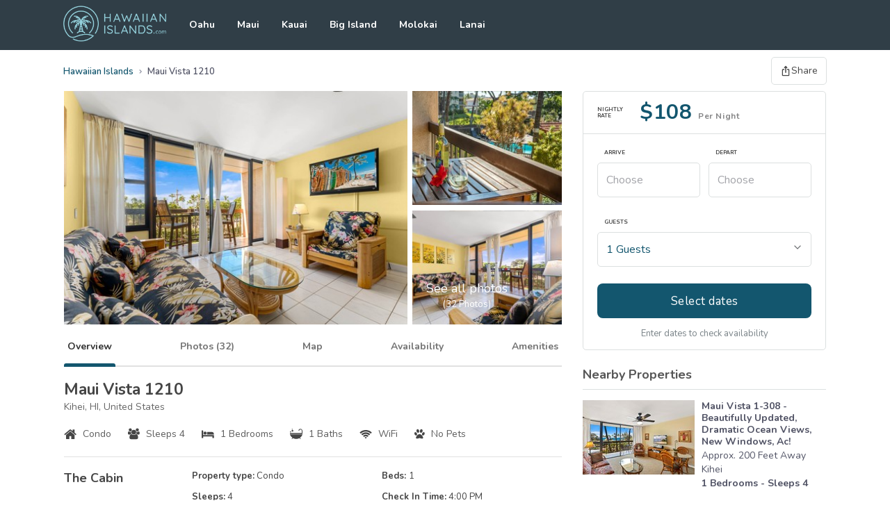

--- FILE ---
content_type: text/html; charset=utf-8
request_url: https://hawaiianislands.com/rentals/29146145
body_size: 36041
content:
<!DOCTYPE html><html lang="en" class="leading-[1.15] overscroll-none h-full relative overflow-x-hidden" style="--color-primary:19 86 110;--color-header:48 62 71;--color-blog-bg:245 255 247"><head><meta charSet="utf-8"/><meta name="viewport" content="width=device-width, initial-scale=1"/><link rel="preload" as="font" href="/_next/static/media/661bf7d816cf9083-s.p.ttf" crossorigin="" type="font/ttf"/><link rel="preload" as="font" href="/_next/static/media/9a346c67c81b9f4e-s.p.ttf" crossorigin="" type="font/ttf"/><link rel="preload" as="font" href="/_next/static/media/ee40bb094c99a29a-s.p.woff2" crossorigin="" type="font/woff2"/><link rel="preload" as="font" href="/_next/static/media/efcef77af2764c78-s.p.woff2" crossorigin="" type="font/woff2"/><link rel="preload" as="image" href="https://cdn1.hawaiianislands.com/29146145/gUByzRu8ahd5Tk.jpeg?w=1080&amp;h=720" fetchPriority="high"/><link rel="preload" as="image" href="https://cdn1.hawaiianislands.com/29146145/EY2BDO1Lc4qr3w.jpeg?w=1080&amp;h=720" fetchPriority="high"/><link rel="preload" as="image" href="https://cdn1.hawaiianislands.com/29146145/iICUwtDKwbKm4q.jpeg?w=1080&amp;h=720" fetchPriority="high"/><link rel="preload" as="image" href="https://cdn1.hawaiianislands.com/29146145/U4zxM3x0Okbnnw.jpeg?w=1080&amp;h=720" fetchPriority="high"/><link rel="preload" as="image" href="https://cdn1.hawaiianislands.com/29146145/u6mkXGrlDeNSVi.jpeg?w=1080&amp;h=720" fetchPriority="high"/><link rel="preload" as="image" href="https://cdn1.hawaiianislands.com/29146145/CB0mcjKuDZMPgC.jpeg?w=1080&amp;h=720" fetchPriority="high"/><link rel="preload" as="image" href="https://cdn1.hawaiianislands.com/29146145/zMRBd9TDehStFa.jpeg?w=1080&amp;h=720" fetchPriority="high"/><link rel="preload" as="image" href="https://cdn1.hawaiianislands.com/29146145/xRGD2M5V2B6SGY.jpeg?w=1080&amp;h=720" fetchPriority="high"/><link rel="preload" as="image" href="https://cdn1.hawaiianislands.com/29146145/lfh0JbyGUDQTNV.jpeg?w=1080&amp;h=720" fetchPriority="high"/><link rel="preload" as="image" href="https://cdn1.hawaiianislands.com/29146145/EQOZmSDiTweZ56.jpeg?w=1080&amp;h=720" fetchPriority="high"/><link rel="preload" as="image" href="https://cdn1.smokymountains.com/29156923/7rMz38OfSUutwu.jpeg?w=161&amp;h=107" fetchPriority="high"/><link rel="preload" as="image" href="https://cdn1.smokymountains.com/29156911/SWUAlDNUYyR5RD.jpeg?w=161&amp;h=107" fetchPriority="high"/><link rel="preload" as="image" href="https://cdn1.smokymountains.com/29156924/BYAuCy6dTkFlLq.jpeg?w=161&amp;h=107" fetchPriority="high"/><link rel="preload" as="image" href="https://cdn1.smokymountains.com/29156927/D38qegOk9Ym7yF.jpeg?w=161&amp;h=107" fetchPriority="high"/><link rel="preload" as="image" href="https://cdn1.smokymountains.com/29156925/dw9jExmMPgCGiR.jpeg?w=161&amp;h=107" fetchPriority="high"/><link rel="preload" as="image" href="https://cdn1.smokymountains.com/29202070/70gui2m37pmRC2.jpeg?w=161&amp;h=107" fetchPriority="high"/><link rel="preload" as="image" href="https://cdn1.smokymountains.com/29203837/rOJ81iiFybFuzd.jpeg?w=161&amp;h=107" fetchPriority="high"/><link rel="preload" as="image" href="https://cdn1.smokymountains.com/29150155/AE3ZuiagmeKYvi.jpeg?w=161&amp;h=107" fetchPriority="high"/><link rel="stylesheet" href="/_next/static/css/2256aa13468f3d39.css" data-precedence="next"/><link rel="stylesheet" href="/_next/static/css/614ecfe9764e0d24.css" data-precedence="next"/><link rel="stylesheet" href="/_next/static/css/a2fc7a4d01c66985.css" data-precedence="next"/><link rel="stylesheet" href="/_next/static/css/97389ac1a2956a51.css" data-precedence="next"/><link rel="preload" href="/_next/static/chunks/webpack-a66ca4b8e032805b.js" as="script" fetchPriority="low"/><script src="/_next/static/chunks/bf6a786c-c6cb86771293dedd.js" async=""></script><script src="/_next/static/chunks/8114-315ed04a20cb1c63.js" async=""></script><script src="/_next/static/chunks/main-app-170beaa1903f18ca.js" async=""></script><link rel="preload" as="script" href="https://www.googletagmanager.com/gtm.js?id=GTM-KKF4Z2WD"/><link rel="preload" as="script" href="https://platform-api.sharethis.com/js/sharethis.js#property=68c2a870dce81a0e9007582f&amp;product=inline-share-buttons"/><title>Maui Vista 1210 in Kihei w/ 1 BR (Sleeps 4)</title><meta name="description" content="Nov 07, 2025 - Maui Vista 1210 - 1 Bedrooms, 1 Baths, Sleeps 4"/><meta name="theme-color" content="#ffffff"/><meta name="robots" content="index, follow, max-video-preview:-1, max-image-preview:large, max-snippet:-1"/><meta name="msapplication-TileColor" content="#da532c"/><meta name="article:publisher" content="https://www.facebook.com/smokymountainscom"/><meta name="article:modified_time" content="2025-11-07T21:05:18.328Z"/><meta name="twitter:site" content="@vacationhere"/><link rel="canonical" href="https://smokymountains.com/rentals/29146145"/><meta property="og:title" content="Maui Vista 1210 in Kihei w/ 1 BR (Sleeps 4) - smokymountains.com"/><meta property="og:description" content="Nov 07, 2025 - Maui Vista 1210 - 1 Bedrooms, 1 Baths, Sleeps 4"/><meta property="og:url" content="https://smokymountains.com/rentals/29146145"/><meta property="og:site_name" content="smokymountains.com"/><meta property="og:locale" content="en_US"/><meta property="og:image" content="https://cdn1.hawaiianislands.com/29146145/gUByzRu8ahd5Tk.jpeg"/><meta property="og:type" content="website"/><meta name="twitter:card" content="summary_large_image"/><meta name="twitter:title" content="Maui Vista 1210 in Kihei w/ 1 BR (Sleeps 4) - smokymountains.com"/><meta name="twitter:description" content="Nov 07, 2025 - Maui Vista 1210 - 1 Bedrooms, 1 Baths, Sleeps 4"/><meta name="twitter:image" content="https://cdn1.hawaiianislands.com/29146145/gUByzRu8ahd5Tk.jpeg"/><link rel="icon" href="/assets/hawaiianislands/favicon-16x16.png" sizes="16x16" type="image/png"/><link rel="icon" href="/assets/hawaiianislands/favicon-32x32.png" sizes="32x32" type="image/png"/><meta name="next-size-adjust"/><script src="/_next/static/chunks/polyfills-78c92fac7aa8fdd8.js" noModule=""></script><script data-cfasync="false" nonce="a3e873ee-7cae-4f88-8ad9-f1b117b57c9c">try{(function(w,d){!function(j,k,l,m){if(j.zaraz)console.error("zaraz is loaded twice");else{j[l]=j[l]||{};j[l].executed=[];j.zaraz={deferred:[],listeners:[]};j.zaraz._v="5874";j.zaraz._n="a3e873ee-7cae-4f88-8ad9-f1b117b57c9c";j.zaraz.q=[];j.zaraz._f=function(n){return async function(){var o=Array.prototype.slice.call(arguments);j.zaraz.q.push({m:n,a:o})}};for(const p of["track","set","debug"])j.zaraz[p]=j.zaraz._f(p);j.zaraz.init=()=>{var q=k.getElementsByTagName(m)[0],r=k.createElement(m),s=k.getElementsByTagName("title")[0];s&&(j[l].t=k.getElementsByTagName("title")[0].text);j[l].x=Math.random();j[l].w=j.screen.width;j[l].h=j.screen.height;j[l].j=j.innerHeight;j[l].e=j.innerWidth;j[l].l=j.location.href;j[l].r=k.referrer;j[l].k=j.screen.colorDepth;j[l].n=k.characterSet;j[l].o=(new Date).getTimezoneOffset();if(j.dataLayer)for(const t of Object.entries(Object.entries(dataLayer).reduce((u,v)=>({...u[1],...v[1]}),{})))zaraz.set(t[0],t[1],{scope:"page"});j[l].q=[];for(;j.zaraz.q.length;){const w=j.zaraz.q.shift();j[l].q.push(w)}r.defer=!0;for(const x of[localStorage,sessionStorage])Object.keys(x||{}).filter(z=>z.startsWith("_zaraz_")).forEach(y=>{try{j[l]["z_"+y.slice(7)]=JSON.parse(x.getItem(y))}catch{j[l]["z_"+y.slice(7)]=x.getItem(y)}});r.referrerPolicy="origin";r.src="/cdn-cgi/zaraz/s.js?z="+btoa(encodeURIComponent(JSON.stringify(j[l])));q.parentNode.insertBefore(r,q)};["complete","interactive"].includes(k.readyState)?zaraz.init():j.addEventListener("DOMContentLoaded",zaraz.init)}}(w,d,"zarazData","script");window.zaraz._p=async d$=>new Promise(ea=>{if(d$){d$.e&&d$.e.forEach(eb=>{try{const ec=d.querySelector("script[nonce]"),ed=ec?.nonce||ec?.getAttribute("nonce"),ee=d.createElement("script");ed&&(ee.nonce=ed);ee.innerHTML=eb;ee.onload=()=>{d.head.removeChild(ee)};d.head.appendChild(ee)}catch(ef){console.error(`Error executing script: ${eb}\n`,ef)}});Promise.allSettled((d$.f||[]).map(eg=>fetch(eg[0],eg[1])))}ea()});zaraz._p({"e":["(function(w,d){})(window,document)"]});})(window,document)}catch(e){throw fetch("/cdn-cgi/zaraz/t"),e;};</script></head><body class="relative h-full overflow-x-hidden __className_9637e0"><div class="m-nav slideout-menu slideout-menu-left fixed w-[250px] min-h-screen overflow-y-scroll z-0 left-0 inset-y-0 bg-[#edf2f6] pt-5 pb-[15px] px-[15px] lg:hidden hidden"><div class="m-nav__title text-[#454545] text-[20px] font-bold leading-none mb-10">Site Navigation</div><ul class="m-nav-list ml-[5px] mb-[30px] pl-0 pb-[30px] border-b-[#d7d7d7] border-b border-solid"><li class="m-nav-list__item mb-[30px]"><a class="m-nav-list__link text-[16px] font-bold leading-none text-[#454545]" href="/oahu">Oahu</a></li><li class="m-nav-list__item mb-[30px]"><a class="m-nav-list__link text-[16px] font-bold leading-none text-[#454545]" href="/maui">Maui</a></li><li class="m-nav-list__item mb-[30px]"><a class="m-nav-list__link text-[16px] font-bold leading-none text-[#454545]" href="/kauai">Kauai</a></li><li class="m-nav-list__item mb-[30px]"><a class="m-nav-list__link text-[16px] font-bold leading-none text-[#454545]" href="/big-island">Big Island</a></li><li class="m-nav-list__item mb-[30px]"><a class="m-nav-list__link text-[16px] font-bold leading-none text-[#454545]" href="/molokai">Molokai</a></li><li class="m-nav-list__item mb-[30px]"><a class="m-nav-list__link text-[16px] font-bold leading-none text-[#454545]" href="/lanai">Lanai</a></li></ul></div><div class="relative z-[1] will-change-[initial] bg-white min-h-screen md:flex md:flex-col"><header class="relative block w-full header bg-tm-header lg:static z-[1]"><div class="header__main-container"><div class="header__main relative justify-center max-w-[1128px] flex items-center h-[72px] mx-auto px-[15px]"><button class="h-hamburger absolute -translate-y-2/4 cursor-pointer left-[15px] top-2/4 lg:hidden" id="hamburger" type="button" aria-label="Open the navigation panel"><svg class="h-hamburger__icon w-[30px] h-[25px] fill-white"><use xlink:href="/assets/hawaiianislands/sprites.svg#icon-hamburger"></use></svg></button><a class="h-logo h-[55.5px] mr-[33px]" aria-label="Go to the home page" href="/"><svg class="h-logo__icon w-[148px] h-[52px]"><use xlink:href="/assets/hawaiianislands/sprites.svg#logo"></use></svg></a><nav class="hidden mr-auto h-nav lg:block"><ul class="h-nav__container"><li class="h-nav__item relative inline-block align-middle mr-8 last:mr-0 undefined"><a class="after:opacity-0 after:content-[&quot;&quot;] after:absolute after:bottom-[-0.1rem] after:w-0 after:h-0 after:bg-transparent after:m-auto after:border-b-[10px] after:border-b-white after:border-x-[10px] after:border-x-transparent after:border-solid after:inset-x-0 h-nav__link relative block h-[72px] text-[14px] leading-[72px] transition-all cursor-pointer text-white font-bold hover:opacity-75" href="/oahu">Oahu</a></li><li class="h-nav__item relative inline-block align-middle mr-8 last:mr-0 undefined"><a class="after:opacity-0 after:content-[&quot;&quot;] after:absolute after:bottom-[-0.1rem] after:w-0 after:h-0 after:bg-transparent after:m-auto after:border-b-[10px] after:border-b-white after:border-x-[10px] after:border-x-transparent after:border-solid after:inset-x-0 h-nav__link relative block h-[72px] text-[14px] leading-[72px] transition-all cursor-pointer text-white font-bold hover:opacity-75" href="/maui">Maui</a></li><li class="h-nav__item relative inline-block align-middle mr-8 last:mr-0 undefined"><a class="after:opacity-0 after:content-[&quot;&quot;] after:absolute after:bottom-[-0.1rem] after:w-0 after:h-0 after:bg-transparent after:m-auto after:border-b-[10px] after:border-b-white after:border-x-[10px] after:border-x-transparent after:border-solid after:inset-x-0 h-nav__link relative block h-[72px] text-[14px] leading-[72px] transition-all cursor-pointer text-white font-bold hover:opacity-75" href="/kauai">Kauai</a></li><li class="h-nav__item relative inline-block align-middle mr-8 last:mr-0 undefined"><a class="after:opacity-0 after:content-[&quot;&quot;] after:absolute after:bottom-[-0.1rem] after:w-0 after:h-0 after:bg-transparent after:m-auto after:border-b-[10px] after:border-b-white after:border-x-[10px] after:border-x-transparent after:border-solid after:inset-x-0 h-nav__link relative block h-[72px] text-[14px] leading-[72px] transition-all cursor-pointer text-white font-bold hover:opacity-75" href="/big-island">Big Island</a></li><li class="h-nav__item relative inline-block align-middle mr-8 last:mr-0 undefined"><a class="after:opacity-0 after:content-[&quot;&quot;] after:absolute after:bottom-[-0.1rem] after:w-0 after:h-0 after:bg-transparent after:m-auto after:border-b-[10px] after:border-b-white after:border-x-[10px] after:border-x-transparent after:border-solid after:inset-x-0 h-nav__link relative block h-[72px] text-[14px] leading-[72px] transition-all cursor-pointer text-white font-bold hover:opacity-75" href="/molokai">Molokai</a></li><li class="h-nav__item relative inline-block align-middle mr-8 last:mr-0 undefined"><a class="after:opacity-0 after:content-[&quot;&quot;] after:absolute after:bottom-[-0.1rem] after:w-0 after:h-0 after:bg-transparent after:m-auto after:border-b-[10px] after:border-b-white after:border-x-[10px] after:border-x-transparent after:border-solid after:inset-x-0 h-nav__link relative block h-[72px] text-[14px] leading-[72px] transition-all cursor-pointer text-white font-bold hover:opacity-75" href="/lanai">Lanai</a></li></ul></nav></div></div></header><noscript><iframe src="https://www.googletagmanager.com/ns.html?id=GTM-KKF4Z2WD" height="0" width="0" style="display:none;visibility:hidden"></iframe></noscript><div class="flex justify-between max-w-[1128px] mx-auto w-full md:items-center"><ul class="breadcrumbs max-w-[1128px] mx-auto my-5 px-[15px] w-full block" itemScope="" itemType="http://schema.org/BreadcrumbList"><li itemProp="itemListElement" itemScope="" itemType="http://schema.org/ListItem" class="inline-block align-middle"><a itemProp="item" class="text-tm-primary delay-0 transition-all text-[13px] font-semibold" href="/"><span itemProp="name">Hawaiian Islands</span></a><meta itemProp="position" content="0"/><svg stroke="currentColor" fill="currentColor" stroke-width="0" viewBox="0 0 24 24" class="w-2.5 h-2.5 inline-block mx-[5px] text-[#9699a8]" height="1em" width="1em" xmlns="http://www.w3.org/2000/svg"><path d="M10.061 19.061 17.121 12l-7.06-7.061-2.122 2.122L12.879 12l-4.94 4.939z"></path></svg></li><li itemProp="itemListElement" itemScope="" itemType="http://schema.org/ListItem" class="inline-block align-middle"><span itemProp="item" class="text-[#515365] delay-0 transition-all text-[13px] font-semibold capitalize">maui vista 1210</span><meta itemProp="position" content="1"/></li></ul><button class="flex px-[15px] py-5 items-end md:inline-flex md:items-center md:gap-2 md:border md:bg-white md:px-3 md:py-[9px] md:rounded-[5px] md:border-solid md:border-[#DCE0E0] text-[#454545] text-sm leading-[18px] md:h-10 md:mr-[15px] tracking-normal relative"><svg stroke="currentColor" fill="currentColor" stroke-width="0" viewBox="0 0 24 24" class="w-5 h-5 md:w-4 md:h-4" height="1em" width="1em" xmlns="http://www.w3.org/2000/svg"><path fill="none" d="M0 0h24v24H0V0z"></path><path d="m16 5-1.42 1.42-1.59-1.59V16h-1.98V4.83L9.42 6.42 8 5l4-4 4 4zm4 5v11c0 1.1-.9 2-2 2H6a2 2 0 0 1-2-2V10c0-1.11.89-2 2-2h3v2H6v11h12V10h-3V8h3a2 2 0 0 1 2 2z"></path></svg><span class="hidden md:inline">Share</span><div class="absolute 2xl:left-1/2 top-full 2xl:-translate-x-1/2 focus:outline-none data-[state=open]:animate-contentShow z-[12] bg-white rounded-[5px] p-5 w-96 border-solid border-[#dce0e0] border shadow-xl md:mt-1 left-auto right-0 invisible pointer-events-none"><h3 class="text-[#454545] text-[23px] font-bold leading-[1.08696] mb-4 text-center">Share this property</h3><div class="sharethis-inline-share-buttons"></div></div></button></div><div class="w-full vl-main max-w-[1128px] mx-auto px-4 lg:flex "><main class="block w-full lg:grow lg:mr-[30px]"><div class="vl-photos h-[50vw] max-h-[336px] flex w-full mb-[5px]"><button class="vl-photos-main gallery-opener hover:brightness-95 block w-[69%] bg-[50%_50%] bg-cover delay-0 transition-all mr-[1%]" aria-label="See all photos" title="Hero image of a Condo named Maui Vista 1210 that opens the gallery when clicked." style="background-image:url(https://cdn1.hawaiianislands.com/29146145/gUByzRu8ahd5Tk.jpeg?w=496&amp;h=330)"></button><div class="vl-photos-secondary flex flex-col justify-between w-[30%]"><button class="vl-photos-secondary__top gallery-opener hover:brightness-95 w-full h-[48.9%] bg-[50%_50%] bg-cover delay-0 transition-all" aria-label="See all photos" title="Small preview photo of a Condo named Maui Vista 1210 that opens the gallery when clicked." style="background-image:url(https://cdn1.hawaiianislands.com/29146145/EY2BDO1Lc4qr3w.jpeg?w=215&amp;h=162)"></button><button class="vl-photos-secondary__bottom gallery-opener relative w-full h-[48.9%] bg-[50%_50%] bg-cover delay-0 transition-all" data-pswp-src="https://cdn1.smokymountains.com/29158709/RYbYvffdSxZs0J.jpeg?w=215&amp;h=162" aria-label="See all photos" title="Another small preview photo of a Condo named Maui Vista 1210 that opens the gallery when clicked." style="background-image:url(https://cdn1.hawaiianislands.com/29146145/iICUwtDKwbKm4q.jpeg?w=215&amp;h=162)"><span class="vl-photos-caption absolute z-[11] flex flex-col justify-center items-center text-white leading-[1.2] text-center p-5 inset-0 after:content-[&#x27;&#x27;] after:absolute after:z-10 after:bg-[rgba(0,0,0,0.5)] after:inset-0 after:hover:bg-[rgba(0,0,0,0.4)]"><span class="vl-photos-caption__title block text-[18px] mb-[5px] z-[11]">See all photos</span><span class="vl-photos-caption__amount block text-[13px] z-[11]">(<!-- -->32<!-- --> Photos)</span></span></button></div></div><div class="invisible w-0 h-0 overflow-hidden"><div class="absolute h-1"><img alt="Image 0" fetchPriority="high" decoding="async" data-nimg="fill" class="object-contain" style="position:absolute;height:100%;width:100%;left:0;top:0;right:0;bottom:0;color:transparent" src="https://cdn1.hawaiianislands.com/29146145/gUByzRu8ahd5Tk.jpeg?w=1080&amp;h=720"/><img alt="Image 1" fetchPriority="high" decoding="async" data-nimg="fill" class="object-contain" style="position:absolute;height:100%;width:100%;left:0;top:0;right:0;bottom:0;color:transparent" src="https://cdn1.hawaiianislands.com/29146145/EY2BDO1Lc4qr3w.jpeg?w=1080&amp;h=720"/><img alt="Image 2" fetchPriority="high" decoding="async" data-nimg="fill" class="object-contain" style="position:absolute;height:100%;width:100%;left:0;top:0;right:0;bottom:0;color:transparent" src="https://cdn1.hawaiianislands.com/29146145/iICUwtDKwbKm4q.jpeg?w=1080&amp;h=720"/><img alt="Image 3" fetchPriority="high" decoding="async" data-nimg="fill" class="object-contain" style="position:absolute;height:100%;width:100%;left:0;top:0;right:0;bottom:0;color:transparent" src="https://cdn1.hawaiianislands.com/29146145/U4zxM3x0Okbnnw.jpeg?w=1080&amp;h=720"/><img alt="Image 4" fetchPriority="high" decoding="async" data-nimg="fill" class="object-contain" style="position:absolute;height:100%;width:100%;left:0;top:0;right:0;bottom:0;color:transparent" src="https://cdn1.hawaiianislands.com/29146145/u6mkXGrlDeNSVi.jpeg?w=1080&amp;h=720"/><img alt="Image 5" fetchPriority="high" decoding="async" data-nimg="fill" class="object-contain" style="position:absolute;height:100%;width:100%;left:0;top:0;right:0;bottom:0;color:transparent" src="https://cdn1.hawaiianislands.com/29146145/CB0mcjKuDZMPgC.jpeg?w=1080&amp;h=720"/><img alt="Image 6" fetchPriority="high" decoding="async" data-nimg="fill" class="object-contain" style="position:absolute;height:100%;width:100%;left:0;top:0;right:0;bottom:0;color:transparent" src="https://cdn1.hawaiianislands.com/29146145/zMRBd9TDehStFa.jpeg?w=1080&amp;h=720"/><img alt="Image 7" fetchPriority="high" decoding="async" data-nimg="fill" class="object-contain" style="position:absolute;height:100%;width:100%;left:0;top:0;right:0;bottom:0;color:transparent" src="https://cdn1.hawaiianislands.com/29146145/xRGD2M5V2B6SGY.jpeg?w=1080&amp;h=720"/><img alt="Image 8" fetchPriority="high" decoding="async" data-nimg="fill" class="object-contain" style="position:absolute;height:100%;width:100%;left:0;top:0;right:0;bottom:0;color:transparent" src="https://cdn1.hawaiianislands.com/29146145/lfh0JbyGUDQTNV.jpeg?w=1080&amp;h=720"/><img alt="Image 9" fetchPriority="high" decoding="async" data-nimg="fill" class="object-contain" style="position:absolute;height:100%;width:100%;left:0;top:0;right:0;bottom:0;color:transparent" src="https://cdn1.hawaiianislands.com/29146145/EQOZmSDiTweZ56.jpeg?w=1080&amp;h=720"/></div></div><ul class="vl-tabs justify-between items-center my-0 pl-0 border-b-2 border-b-[#e1e1e1] border-solid hidden lg:flex"><li class="vl-tabs__item"><a class="block text-[14px] font-bold leading-none px-[5px] py-5 relative text-[#333] cursor-default after:content-[&quot;&quot;] after:absolute after:bottom-[-2px] after:h-[5px] after:bg-tm-primary after:rounded-t-[3px] after:inset-x-0" href="#overview">Overview</a></li><li class="vl-tabs__item"><a class="block text-[#747474] text-[14px] font-bold leading-none px-[5px] py-5" href="#">Photos (<!-- -->32<!-- -->)</a></li><li class="vl-tabs__item"><a class="block text-[#747474] text-[14px] font-bold leading-none px-[5px] py-5" href="#location">Map</a></li><li class="vl-tabs__item"><a class="block text-[#747474] text-[14px] font-bold leading-none px-[5px] py-5" href="#vl-inline-calendar">Availability</a></li><li class="vl-tabs__item"><a class="block text-[#747474] text-[14px] font-bold leading-none px-[5px] py-5" href="#amenities">Amenities</a></li></ul><section id="intro" class="vl-overview text-center md:text-left pt-5 pb-3.5"><h1 class="vl-overview__title text-[#454545] text-[23px] font-bold leading-[1.08696] mt-0 mb-[5px] capitalize" data-pms="TRACKHS">maui vista 1210</h1><div class="vl-overview__reviews flex flex-col items-center justify-center mb-[22px] md:flex-row md:justify-normal"><div class="vl-overview__location text-[#676767] text-[14px] leading-[1.2] mr-5 mb-2.5 md:mb-0">Kihei, HI, United States</div></div><div class="vl-overview-benefits text-[0]"><div class="vl-overview-benefits__item inline-block align-middle text-[0] mr-6 mb-2.5"><svg class="vl-overview-benefits__icon inline-block align-middle fill-[#454545] overflow-hidden mr-[9px] w-[18px] h-3.5"><use xlink:href="/assets/smokymountains/sprites.svg#icon-home"></use></svg><div class="vl-overview-benefits__title inline-block align-middle text-[#5e5e5e] text-[14px] leading-[1.2]">Condo</div></div><div class="vl-overview-benefits__item inline-block align-middle text-[0] mr-6 mb-2.5"><svg class="vl-overview-benefits__icon inline-block align-middle fill-[#454545] overflow-hidden mr-[9px] w-[17px] h-[17px]"><use xlink:href="/assets/smokymountains/sprites.svg#icon-users"></use></svg><div class="vl-overview-benefits__title inline-block align-middle text-[#5e5e5e] text-[14px] leading-[1.2]">Sleeps 4</div></div><div class="vl-overview-benefits__item inline-block align-middle text-[0] mr-6 mb-2.5"><svg class="vl-overview-benefits__icon inline-block align-middle fill-[#454545] overflow-hidden mr-[9px] w-[18px] h-4"><use xlink:href="/assets/smokymountains/sprites.svg#icon-bed"></use></svg><div class="vl-overview-benefits__title inline-block align-middle text-[#5e5e5e] text-[14px] leading-[1.2]">1 Bedrooms</div></div><div class="vl-overview-benefits__item inline-block align-middle text-[0] mr-6 mb-2.5"><svg class="vl-overview-benefits__icon inline-block align-middle fill-[#454545] overflow-hidden mr-[9px] w-[18px] h-[15px]"><use xlink:href="/assets/smokymountains/sprites.svg#icon-bath"></use></svg><div class="vl-overview-benefits__title inline-block align-middle text-[#5e5e5e] text-[14px] leading-[1.2]">1 Baths</div></div><div class="vl-overview-benefits__item inline-block align-middle text-[0] mr-6 mb-2.5"><svg class="vl-overview-benefits__icon inline-block align-middle fill-[#454545] overflow-hidden mr-[9px] w-[18px] h-4"><use xlink:href="/assets/smokymountains/sprites.svg#icon-wifi"></use></svg><div class="vl-overview-benefits__title inline-block align-middle text-[#5e5e5e] text-[14px] leading-[1.2]">WiFi</div></div><div class="vl-overview-benefits__item inline-block align-middle text-[0] mr-6 mb-2.5"><svg class="vl-overview-benefits__icon inline-block align-middle fill-[#454545] overflow-hidden mr-[9px] w-[15px] h-[15px]"><use xlink:href="/assets/smokymountains/sprites.svg#icon-paw"></use></svg><div class="vl-overview-benefits__title inline-block align-middle text-[#5e5e5e] text-[14px] leading-[1.2]">No Pets</div></div></div></section><div class="vl-book border md:mb-[25px] rounded-[5px] border-solid border-[#dce0e0] mb-[25px] lg:hidden"><header class="vl-book__header justify-center flex items-center px-3 py-4 border-b-[#dce0e0] border-b border-solid md:justify-start md:py-[15px] md:px-5"><div class="vl-book__title text-[#454545] text-[8px] font-bold leading-[1.2] uppercase mr-[25px]">Nightly<br/>rate</div><div class="vl-book__price updated not-italic font-bold text-[24px] leading-8 flex items-center text-tm-primary tracking-[0.6px] md:text-tm-primary md:text-[30px] md:leading-none md:mr-[7px] md:block">$108<!-- --> <span class="text-[#868687] leading-[1.2] text-[0] before:content-[&#x27;/_night&#x27;] before:not-italic before:font-normal before:text-[14px] before:leading-[18px] before:text-[#6D6F73] before:relative before:left-[5px] md:hidden"></span><span class="text-[#868687] text-[12px] leading-[1.2] hidden md:inline">Per Night</span></div><div class="price-loading-graphic"></div></header><div class="px-3 py-6 vl-book__content md:px-5 md:py-[15px]"><div class="mb-2 vl-book__form md:mb-[15px]"><div class="flex flex-row justify-between vl-book__dates flex-nowrap md:justify-between md:flex"><div class="vl-book-field relative max-h-[42px] w-6/12 mb-4 md:w-[48%] md:mb-6 md:max-h-none"><svg stroke="currentColor" fill="none" stroke-width="2" viewBox="0 0 24 24" stroke-linecap="round" stroke-linejoin="round" class="w-4 h-4 absolute -z-[1] left-[13px] top-[13px] text-[#6d6f73] md:hidden" height="1em" width="1em" xmlns="http://www.w3.org/2000/svg"><path d="M8 2v4"></path><path d="M16 2v4"></path><rect width="18" height="18" x="3" y="4" rx="2"></rect><path d="M3 10h18"></path></svg><label class="vl-book-field__label hidden md:inline-block text-[#454545] text-[8px] font-bold leading-none uppercase cursor-pointer mb-2.5 pl-2.5" for="book-form-arrival">Arrive</label><input class="vl-book-field__input prop-start-datepicker hasDatepicker outline-0 overflow-visible cursor-pointer delay-0 transition-all w-full h-[50px] caret-transparent placeholder:text-[#a2a3a8] max-h-[42px] bg-transparent not-italic font-normal text-[14px] leading-[18px] border shadow-[0px_1px_4px_rgba(207,207,207,0.33)] -mr-px pl-[38px] pr-3 rounded-[8px_0px_0px_8px] border-solid border-[#dce0e0] text-[#454545] md:text-tm-primary md:bg-white md:px-3 md:rounded-[5px] md:shadow-none md:max-h-none md:text-[16px]" id="book-form-arrival" type="text" placeholder="Arrive" readOnly="" tabindex="-1" name="arrival" value=""/></div><div class="vl-book-field relative max-h-[42px] w-6/12 mb-4 md:w-[48%] md:mb-6 md:max-h-none"><svg stroke="currentColor" fill="none" stroke-width="2" viewBox="0 0 24 24" stroke-linecap="round" stroke-linejoin="round" class="w-4 h-4 absolute -z-[1] left-[13px] top-[13px] text-[#6d6f73] md:hidden" height="1em" width="1em" xmlns="http://www.w3.org/2000/svg"><path d="M8 2v4"></path><path d="M16 2v4"></path><rect width="18" height="18" x="3" y="4" rx="2"></rect><path d="M3 10h18"></path></svg><label class="vl-book-field__label hidden md:inline-block text-[#454545] text-[8px] font-bold leading-none uppercase cursor-pointer mb-2.5 pl-2.5" for="book-form-departure">Depart</label><input class="vl-book-field__input prop-end-datepicker hasDatepicker outline-0 overflow-visible cursor-pointer delay-0 transition-all w-full h-[50px] caret-transparent placeholder:text-[#a2a3a8] max-h-[42px] bg-transparent not-italic font-normal text-[14px] leading-[18px] border shadow-[0px_1px_4px_rgba(207,207,207,0.33)] -ml-px pl-[38px] pr-3 rounded-[0px_8px_8px_0px] border-solid border-[#dce0e0] text-[#454545] md:text-tm-primary md:bg-white md:px-3 md:rounded-[5px] md:shadow-none md:max-h-none md:text-[16px]" id="book-form-departure" type="text" placeholder="Depart" readOnly="" tabindex="-1" name="departure" value=""/></div></div><div class="vl-book-field filled relative max-h-[42px] mb-4 md:mb-6 md:max-h-none"><label class="vl-book-field__label hidden md:inline-block text-[#454545] text-[8px] font-bold leading-none uppercase cursor-pointer mb-2.5 pl-2.5" for="book-form-guests">Guests</label><div class="vl-book-field__select-wrapper relative h-[50px]"><svg stroke="currentColor" fill="none" stroke-width="2" viewBox="0 0 24 24" stroke-linecap="round" stroke-linejoin="round" class="absolute z-[2] left-3 top-3.5 w-4 h-3.5 text-[#6d6f73] md:hidden" height="1em" width="1em" xmlns="http://www.w3.org/2000/svg"><path d="M16 21v-2a4 4 0 0 0-4-4H6a4 4 0 0 0-4 4v2"></path><circle cx="9" cy="7" r="4"></circle><path d="M22 21v-2a4 4 0 0 0-3-3.87"></path><path d="M16 3.13a4 4 0 0 1 0 7.75"></path></svg><select class="vl-book-field__select required-select guest-picker-filled appearance-none cursor-pointer outline-0 w-full h-[50px] relative z-10 text-[#454545] max-h-[42px] bg-transparent not-italic font-normal text-[14px] leading-[18px] shadow-[0px_1px_4px_rgba(207,207,207,0.33)] border pl-[38px] pr-[36px] rounded-lg border-[#A2A3A8] border-solid md:text-tm-primary md:px-3 md:rounded-[5px] md:shadow-none md:max-h-none md:border-[#dce0e0] md:text-[16px]" name="guests" tabindex="-1"><option value="1" selected="">1 Guests</option><option value="2">2 Guests</option><option value="3">3 Guests</option><option value="4">4 Guests</option><option value="5">5 Guests</option><option value="6">6 Guests</option><option value="7">7 Guests</option><option value="8">8 Guests</option><option value="9">9 Guests</option><option value="10">10 Guests</option><option value="11">11 Guests</option><option value="12">12 Guests</option><option value="13">13 Guests</option><option value="14">14 Guests</option><option value="15">15 Guests</option><option value="16">16 Guests</option><option value="17">17 Guests</option><option value="18">18 Guests</option><option value="19">19 Guests</option><option value="20">20+ Guests</option></select><svg stroke="currentColor" fill="none" stroke-width="2" viewBox="0 0 24 24" stroke-linecap="round" stroke-linejoin="round" class="w-4 h-4 absolute bg-white right-3 top-3.5 text-[#6d6f73]" height="1em" width="1em" xmlns="http://www.w3.org/2000/svg"><path d="m6 9 6 6 6-6"></path></svg></div></div><button id="book_now" class="vl-book__submit bttn cursor-pointer relative delay-0 transition-all text-[17px] tracking-[0.5px] leading-[normal] text-white w-full flex justify-center items-center h-[50px] p-0 rounded-lg bg-tm-primary"><span>Select dates</span></button></div><div class="relative text-xs text-[#7b8489] text-center vl-book__notice md:text-[13px] md:leading-[1.2]">Enter dates to check availability</div></div></div><div class="sticky_footer bg-white fixed w-full shadow-[0px_0px_30px_rgba(0,0,0,0.2)] z-10 h-20 px-4 py-3.5 left-0 right-0 bottom-0 md:hidden"><div class="flex items-center justify-between wrapper"><div class="v2_property_per_night"><div class="inline-block align-middle text-[20px] font-bold text-tm-primary leading-[26px] mr-2.5 mb-[4.49px]">$108</div><div class="reviews_content_wrapper"><span class="per_night not-italic font-medium text-[14px] leading-[18px] text-[#606060] relative top-px">per night</span></div></div><button class="property_model_CTA primary_CTA w-[172px] not-italic font-normal text-lg h-[52px] text-white flex justify-center items-center cursor-pointer relative rounded-lg border-none bg-tm-primary"><span class="relative top-0 -left-px">Select dates</span><svg stroke="currentColor" fill="currentColor" stroke-width="0" viewBox="0 0 16 16" class="ml-3.5 w-[21px] h-[22px]" height="1em" width="1em" xmlns="http://www.w3.org/2000/svg"><path d="M8 0a8 8 0 1 1 0 16A8 8 0 0 1 8 0M4.5 7.5a.5.5 0 0 0 0 1h5.793l-2.147 2.146a.5.5 0 0 0 .708.708l3-3a.5.5 0 0 0 0-.708l-3-3a.5.5 0 1 0-.708.708L10.293 7.5z"></path></svg></button></div></div><div id="featured_review_mobile" class="hidden"></div><section id="rental" class="vl-cabin block pt-5 pb-6 border-t-[#e1e1e1] border-t border-solid border-b-[#e1e1e1] border-b md:flex"><h2 class="vl-cabin__title text-[#454545] text-lg font-bold leading-[1.2] w-full mr-0 mt-0 mb-[15px] md:w-[22.95082%] md:mr-[2.73224%] md:mb-0">The Cabin</h2><div class="flex w-full vl-cabin__container md:w-[74.31694%]"><ul class="vl-cabin__list w-[48.63388%] text-[#454545] text-[13px] leading-[1.2] mr-[2.73224%] my-0 pl-0"><li class="mb-[15px]"><strong>Property type:</strong> <!-- -->Condo</li><li class="mb-[15px]"><strong>Sleeps:</strong> <!-- -->4</li><li class="mb-[15px]"><strong>Bedrooms:</strong> <!-- -->1</li><li class="mb-[15px]"><strong>Bathrooms:</strong> <!-- -->1</li><li><strong>Smoking:</strong> Non-smoking</li></ul><ul class="vl-cabin__list w-[48.63388%] text-[#454545] text-[13px] leading-[1.2] my-0 pl-0"><li class="mb-[15px]"><strong>Beds: </strong>1</li><li class="mb-[15px]"><strong>Check In Time:</strong> <!-- -->4:00 PM</li><li class="mb-[15px]"><strong>Check Out Time:</strong> <!-- -->10:00 AM</li><li class="mb-[15px]"><strong>Min Renter Age:</strong> <!-- -->25<!-- -->+</li><li class="h-important text-[#ff0101]"><strong>No Pets Allowed</strong></li></ul></div></section><section id="description" class="vl-desc pt-5 pb-6 border-b-[#e1e1e1] border-b border-solid md:flex"><h2 class="vl-desc__title text-[#454545] text-lg font-bold leading-[1.2] w-full mr-0 mb-[15px] md:w-[22.95082%] md:mr-[2.73224%] md:mb-0">Description</h2><article class="w-full whitespace-pre-line vl-desc__article text-[#71747f] text-[15px] leading-[1.6] md:w-[74.31694%]"><div>There's a reason guests return year after year to Maui Vista 1210. The condo is beautifully maintained, in an ideal location across from Charley Young Beach, just north of Kamaole Beach I, and offers amenities that are simply exceptional. Best of all, the resort has an activities guide on site who will give you ideas of what to see and do in Maui, Hawaii as well as activities you will want to pursue. <br /><br /> 

Maui Vista 1210 sleeps up to four when the futon in the living room is used as a ...</div><button id="description_more" class="inline-block align-middle h-[30px] text-[#454545] bg-white border text-[14px] leading-[30px] mr-4 px-[22px] border-solid border-[#ebebeb] mt-[15px]" aria-expanded="false">See <!-- -->more</button></article></section><section class="mb-0 vl-amenities vl-desc block pt-5 pb-6 border-b-[#e1e1e1] border-b border-solid md:flex" id="amenities"><h2 class="vl-amenities__title text-[#454545] text-lg font-bold leading-[1.2] w-full mr-0 mt-0 mb-[25px] md:w-[22.95082%] md:mr-[2.73224%] md:mb-0">Amenities</h2><div class="w-full vl-amenities__container md:w-[74.31694%]"><div class="flex"><ul class="vl-amenities__list w-[48.63388%] text-[#454545] text-[13px] leading-[1.2] my-0 pl-0 mr-[2.73224%] smokymountains_amenitiesList__heTRG"><li class="relative mb-[15px] pl-[26px] last:mb-0 capitalize">age restricted</li><li class="relative mb-[15px] pl-[26px] last:mb-0 capitalize">beach access</li><li class="relative mb-[15px] pl-[26px] last:mb-0 capitalize">boating available</li><li class="relative mb-[15px] pl-[26px] last:mb-0 capitalize">cable satellite</li><li class="relative mb-[15px] pl-[26px] last:mb-0 capitalize">central air</li><li class="relative mb-[15px] pl-[26px] last:mb-0 capitalize">child friendly</li></ul><ul class="vl-amenities__list w-[48.63388%] text-[#454545] text-[13px] leading-[1.2] my-0 pl-0 smokymountains_amenitiesList__heTRG"><li class="relative mb-[15px] pl-[26px] last:mb-0 capitalize">coffee maker</li><li class="relative mb-[15px] pl-[26px] last:mb-0 capitalize">dishes silverware</li><li class="relative mb-[15px] pl-[26px] last:mb-0 capitalize">dvd player</li><li class="relative mb-[15px] pl-[26px] last:mb-0 capitalize">elevator</li><li class="relative mb-[15px] pl-[26px] last:mb-0 capitalize">fire extinguisher</li><li class="relative mb-[15px] pl-[26px] last:mb-0 capitalize">garden view</li></ul></div><button id="description_more" class="inline-block align-middle h-[30px] text-[#454545] bg-white border text-[14px] leading-[30px] mr-4 px-[22px] border-solid border-[#ebebeb] mt-[15px]" aria-expanded="false">See <!-- -->more</button></div></section><section class="mb-0 vl-amenities vl-desc block pt-5 pb-6 border-b-[#e1e1e1] border-b border-solid md:flex" id="location"><h2 class="vl-amenities__title text-[#454545] text-lg font-bold leading-[1.2] w-full mr-0 mt-0 mb-[25px] md:w-[22.95082%] md:mr-[2.73224%] md:mb-0">Location</h2><div class="w-full location-wrapper md:w-[74.31694%]"><div class="block w-full map-container"><div class="vl-map__container mapboxgl-map w-full h-[466px] bg-[#e1e1e1]" id="vl-map"><!--$--><div class="relative h-[466px]"><div style="position:relative;width:100%;height:100%"></div></div><!--/$--></div></div></div></section><section id="availability" class="mb-0 vl-amenities vl-desc block pt-5 pb-6 border-b-[#e1e1e1] border-b border-solid md:flex"><h2 class="vl-amenities__title text-[#454545] text-lg font-bold leading-[1.2] w-full mr-0 mt-0 mb-[25px] md:w-[22.95082%] md:mr-[2.73224%] md:mb-0">Availability</h2><div class="w-full vl-amenities__container md:w-[74.31694%]" id="vl-inline-calendar"><div><div class="react-datepicker inline lg:month-2"><div class="react-datepicker__triangle"></div><span role="alert" aria-live="polite" class="react-datepicker__aria-live"></span><button type="button" class="react-datepicker__navigation react-datepicker__navigation--next" aria-label="Next Month"><span class="react-datepicker__navigation-icon react-datepicker__navigation-icon--next">Next Month</span></button><div class="react-datepicker__month-container"><div class="react-datepicker__header "><div class="react-datepicker__current-month">November 2025</div><div class="react-datepicker__header__dropdown react-datepicker__header__dropdown--scroll"></div><div class="react-datepicker__day-names"><div class="react-datepicker__day-name">Su</div><div class="react-datepicker__day-name">Mo</div><div class="react-datepicker__day-name">Tu</div><div class="react-datepicker__day-name">We</div><div class="react-datepicker__day-name">Th</div><div class="react-datepicker__day-name">Fr</div><div class="react-datepicker__day-name">Sa</div></div></div><div class="react-datepicker__month" aria-label="month  2025-11" role="listbox"><div class="react-datepicker__week"><div class="react-datepicker__day react-datepicker__day--026 react-datepicker__day--disabled react-datepicker__day--weekend react-datepicker__day--outside-month" tabindex="-1" aria-label="Not available Sunday, October 26th, 2025" role="option" aria-disabled="true" aria-selected="false"><div class="day-wrapper">26</div></div><div class="react-datepicker__day react-datepicker__day--027 react-datepicker__day--disabled react-datepicker__day--outside-month" tabindex="-1" aria-label="Not available Monday, October 27th, 2025" role="option" aria-disabled="true" aria-selected="false"><div class="day-wrapper">27</div></div><div class="react-datepicker__day react-datepicker__day--028 react-datepicker__day--disabled react-datepicker__day--outside-month" tabindex="-1" aria-label="Not available Tuesday, October 28th, 2025" role="option" aria-disabled="true" aria-selected="false"><div class="day-wrapper">28</div></div><div class="react-datepicker__day react-datepicker__day--029 react-datepicker__day--disabled react-datepicker__day--outside-month" tabindex="-1" aria-label="Not available Wednesday, October 29th, 2025" role="option" aria-disabled="true" aria-selected="false"><div class="day-wrapper">29</div></div><div class="react-datepicker__day react-datepicker__day--030 react-datepicker__day--disabled react-datepicker__day--outside-month" tabindex="-1" aria-label="Not available Thursday, October 30th, 2025" role="option" aria-disabled="true" aria-selected="false"><div class="day-wrapper">30</div></div><div class="react-datepicker__day react-datepicker__day--031 react-datepicker__day--disabled react-datepicker__day--outside-month" tabindex="-1" aria-label="Not available Friday, October 31st, 2025" role="option" aria-disabled="true" aria-selected="false"><div class="day-wrapper">31</div></div><div class="react-datepicker__day react-datepicker__day--001 react-datepicker__day--disabled react-datepicker__day--weekend" tabindex="-1" aria-label="Not available Saturday, November 1st, 2025" role="option" aria-disabled="true" aria-selected="false"><div class="day-wrapper">1</div></div></div><div class="react-datepicker__week"><div class="react-datepicker__day react-datepicker__day--002 react-datepicker__day--disabled react-datepicker__day--weekend" tabindex="-1" aria-label="Not available Sunday, November 2nd, 2025" role="option" aria-disabled="true" aria-selected="false"><div class="day-wrapper">2</div></div><div class="react-datepicker__day react-datepicker__day--003 react-datepicker__day--disabled" tabindex="-1" aria-label="Not available Monday, November 3rd, 2025" role="option" aria-disabled="true" aria-selected="false"><div class="day-wrapper">3</div></div><div class="react-datepicker__day react-datepicker__day--004 react-datepicker__day--disabled" tabindex="-1" aria-label="Not available Tuesday, November 4th, 2025" role="option" aria-disabled="true" aria-selected="false"><div class="day-wrapper">4</div></div><div class="react-datepicker__day react-datepicker__day--005 react-datepicker__day--disabled" tabindex="-1" aria-label="Not available Wednesday, November 5th, 2025" role="option" aria-disabled="true" aria-selected="false"><div class="day-wrapper">5</div></div><div class="react-datepicker__day react-datepicker__day--006 react-datepicker__day--disabled" tabindex="-1" aria-label="Not available Thursday, November 6th, 2025" role="option" aria-disabled="true" aria-selected="false"><div class="day-wrapper">6</div></div><div class="react-datepicker__day react-datepicker__day--007 react-datepicker__day--disabled react-datepicker__day--excluded react-datepicker__day--today" tabindex="-1" aria-label="Not available Friday, November 7th, 2025" role="option" aria-disabled="true" aria-current="date" aria-selected="false"><div class="day-wrapper">7</div></div><div class="react-datepicker__day react-datepicker__day--008 react-datepicker__day--disabled react-datepicker__day--excluded react-datepicker__day--weekend" tabindex="-1" aria-label="Not available Saturday, November 8th, 2025" role="option" aria-disabled="true" aria-selected="false"><div class="day-wrapper">8</div></div></div><div class="react-datepicker__week"><div class="react-datepicker__day react-datepicker__day--009 react-datepicker__day--disabled react-datepicker__day--excluded react-datepicker__day--weekend" tabindex="-1" aria-label="Not available Sunday, November 9th, 2025" role="option" aria-disabled="true" aria-selected="false"><div class="day-wrapper">9</div></div><div class="react-datepicker__day react-datepicker__day--010 react-datepicker__day--disabled react-datepicker__day--excluded" tabindex="-1" aria-label="Not available Monday, November 10th, 2025" role="option" aria-disabled="true" aria-selected="false"><div class="day-wrapper">10</div></div><div class="react-datepicker__day react-datepicker__day--011 react-datepicker__day--disabled react-datepicker__day--excluded" tabindex="-1" aria-label="Not available Tuesday, November 11th, 2025" role="option" aria-disabled="true" aria-selected="false"><div class="day-wrapper">11</div></div><div class="react-datepicker__day react-datepicker__day--012 react-datepicker__day--disabled react-datepicker__day--excluded" tabindex="-1" aria-label="Not available Wednesday, November 12th, 2025" role="option" aria-disabled="true" aria-selected="false"><div class="day-wrapper">12</div></div><div class="react-datepicker__day react-datepicker__day--013 react-datepicker__day--disabled react-datepicker__day--excluded" tabindex="-1" aria-label="Not available Thursday, November 13th, 2025" role="option" aria-disabled="true" aria-selected="false"><div class="day-wrapper">13</div></div><div class="react-datepicker__day react-datepicker__day--014 react-datepicker__day--disabled react-datepicker__day--excluded" tabindex="-1" aria-label="Not available Friday, November 14th, 2025" role="option" aria-disabled="true" aria-selected="false"><div class="day-wrapper">14</div></div><div class="react-datepicker__day react-datepicker__day--015 react-datepicker__day--disabled react-datepicker__day--excluded react-datepicker__day--weekend" tabindex="-1" aria-label="Not available Saturday, November 15th, 2025" role="option" aria-disabled="true" aria-selected="false"><div class="day-wrapper">15</div></div></div><div class="react-datepicker__week"><div class="react-datepicker__day react-datepicker__day--016 react-datepicker__day--disabled react-datepicker__day--excluded react-datepicker__day--weekend" tabindex="-1" aria-label="Not available Sunday, November 16th, 2025" role="option" aria-disabled="true" aria-selected="false"><div class="day-wrapper">16</div></div><div class="react-datepicker__day react-datepicker__day--017 react-datepicker__day--disabled react-datepicker__day--excluded" tabindex="-1" aria-label="Not available Monday, November 17th, 2025" role="option" aria-disabled="true" aria-selected="false"><div class="day-wrapper">17</div></div><div class="react-datepicker__day react-datepicker__day--018 react-datepicker__day--disabled react-datepicker__day--excluded" tabindex="-1" aria-label="Not available Tuesday, November 18th, 2025" role="option" aria-disabled="true" aria-selected="false"><div class="day-wrapper">18</div></div><div class="react-datepicker__day react-datepicker__day--019 react-datepicker__day--disabled react-datepicker__day--excluded" tabindex="-1" aria-label="Not available Wednesday, November 19th, 2025" role="option" aria-disabled="true" aria-selected="false"><div class="day-wrapper">19</div></div><div class="react-datepicker__day react-datepicker__day--020 react-datepicker__day--disabled react-datepicker__day--excluded" tabindex="-1" aria-label="Not available Thursday, November 20th, 2025" role="option" aria-disabled="true" aria-selected="false"><div class="day-wrapper">20</div></div><div class="react-datepicker__day react-datepicker__day--021 react-datepicker__day--disabled react-datepicker__day--excluded" tabindex="-1" aria-label="Not available Friday, November 21st, 2025" role="option" aria-disabled="true" aria-selected="false"><div class="day-wrapper">21</div></div><div class="react-datepicker__day react-datepicker__day--022 react-datepicker__day--weekend" tabindex="-1" aria-label="Choose Saturday, November 22nd, 2025" role="option" aria-disabled="false" aria-selected="false"><div class="day-wrapper">22</div></div></div><div class="react-datepicker__week"><div class="react-datepicker__day react-datepicker__day--023 react-datepicker__day--weekend" tabindex="-1" aria-label="Choose Sunday, November 23rd, 2025" role="option" aria-disabled="false" aria-selected="false"><div class="day-wrapper">23</div></div><div class="react-datepicker__day react-datepicker__day--024" tabindex="-1" aria-label="Choose Monday, November 24th, 2025" role="option" aria-disabled="false" aria-selected="false"><div class="day-wrapper">24</div></div><div class="react-datepicker__day react-datepicker__day--025" tabindex="-1" aria-label="Choose Tuesday, November 25th, 2025" role="option" aria-disabled="false" aria-selected="false"><div class="day-wrapper">25</div></div><div class="react-datepicker__day react-datepicker__day--026" tabindex="-1" aria-label="Choose Wednesday, November 26th, 2025" role="option" aria-disabled="false" aria-selected="false"><div class="day-wrapper">26</div></div><div class="react-datepicker__day react-datepicker__day--027" tabindex="-1" aria-label="Choose Thursday, November 27th, 2025" role="option" aria-disabled="false" aria-selected="false"><div class="day-wrapper">27</div></div><div class="react-datepicker__day react-datepicker__day--028" tabindex="-1" aria-label="Choose Friday, November 28th, 2025" role="option" aria-disabled="false" aria-selected="false"><div class="day-wrapper">28</div></div><div class="react-datepicker__day react-datepicker__day--029 react-datepicker__day--weekend" tabindex="-1" aria-label="Choose Saturday, November 29th, 2025" role="option" aria-disabled="false" aria-selected="false"><div class="day-wrapper">29</div></div></div><div class="react-datepicker__week"><div class="react-datepicker__day react-datepicker__day--030 react-datepicker__day--weekend" tabindex="-1" aria-label="Choose Sunday, November 30th, 2025" role="option" aria-disabled="false" aria-selected="false"><div class="day-wrapper">30</div></div><div class="react-datepicker__day react-datepicker__day--001 react-datepicker__day--outside-month" tabindex="-1" aria-label="Choose Monday, December 1st, 2025" role="option" aria-disabled="false" aria-selected="false"></div><div class="react-datepicker__day react-datepicker__day--002 react-datepicker__day--outside-month" tabindex="-1" aria-label="Choose Tuesday, December 2nd, 2025" role="option" aria-disabled="false" aria-selected="false"></div><div class="react-datepicker__day react-datepicker__day--003 react-datepicker__day--outside-month" tabindex="-1" aria-label="Choose Wednesday, December 3rd, 2025" role="option" aria-disabled="false" aria-selected="false"></div><div class="react-datepicker__day react-datepicker__day--004 react-datepicker__day--outside-month" tabindex="-1" aria-label="Choose Thursday, December 4th, 2025" role="option" aria-disabled="false" aria-selected="false"></div><div class="react-datepicker__day react-datepicker__day--005 react-datepicker__day--outside-month" tabindex="-1" aria-label="Choose Friday, December 5th, 2025" role="option" aria-disabled="false" aria-selected="false"></div><div class="react-datepicker__day react-datepicker__day--006 react-datepicker__day--weekend react-datepicker__day--outside-month" tabindex="-1" aria-label="Choose Saturday, December 6th, 2025" role="option" aria-disabled="false" aria-selected="false"></div></div></div></div><div class="react-datepicker__month-container"><div class="react-datepicker__header "><div class="react-datepicker__current-month">December 2025</div><div class="react-datepicker__header__dropdown react-datepicker__header__dropdown--scroll"></div><div class="react-datepicker__day-names"><div class="react-datepicker__day-name">Su</div><div class="react-datepicker__day-name">Mo</div><div class="react-datepicker__day-name">Tu</div><div class="react-datepicker__day-name">We</div><div class="react-datepicker__day-name">Th</div><div class="react-datepicker__day-name">Fr</div><div class="react-datepicker__day-name">Sa</div></div></div><div class="react-datepicker__month" aria-label="month  2025-12" role="listbox"><div class="react-datepicker__week"><div class="react-datepicker__day react-datepicker__day--030 react-datepicker__day--weekend react-datepicker__day--outside-month" tabindex="-1" aria-label="Choose Sunday, November 30th, 2025" role="option" aria-disabled="false" aria-selected="false"></div><div class="react-datepicker__day react-datepicker__day--001" tabindex="-1" aria-label="Choose Monday, December 1st, 2025" role="option" aria-disabled="false" aria-selected="false"><div class="day-wrapper">1</div></div><div class="react-datepicker__day react-datepicker__day--002" tabindex="-1" aria-label="Choose Tuesday, December 2nd, 2025" role="option" aria-disabled="false" aria-selected="false"><div class="day-wrapper">2</div></div><div class="react-datepicker__day react-datepicker__day--003" tabindex="-1" aria-label="Choose Wednesday, December 3rd, 2025" role="option" aria-disabled="false" aria-selected="false"><div class="day-wrapper">3</div></div><div class="react-datepicker__day react-datepicker__day--004" tabindex="-1" aria-label="Choose Thursday, December 4th, 2025" role="option" aria-disabled="false" aria-selected="false"><div class="day-wrapper">4</div></div><div class="react-datepicker__day react-datepicker__day--005" tabindex="-1" aria-label="Choose Friday, December 5th, 2025" role="option" aria-disabled="false" aria-selected="false"><div class="day-wrapper">5</div></div><div class="react-datepicker__day react-datepicker__day--006 react-datepicker__day--weekend" tabindex="-1" aria-label="Choose Saturday, December 6th, 2025" role="option" aria-disabled="false" aria-selected="false"><div class="day-wrapper">6</div></div></div><div class="react-datepicker__week"><div class="react-datepicker__day react-datepicker__day--007 react-datepicker__day--weekend" tabindex="-1" aria-label="Choose Sunday, December 7th, 2025" role="option" aria-disabled="false" aria-selected="false"><div class="day-wrapper">7</div></div><div class="react-datepicker__day react-datepicker__day--008" tabindex="-1" aria-label="Choose Monday, December 8th, 2025" role="option" aria-disabled="false" aria-selected="false"><div class="day-wrapper">8</div></div><div class="react-datepicker__day react-datepicker__day--009" tabindex="-1" aria-label="Choose Tuesday, December 9th, 2025" role="option" aria-disabled="false" aria-selected="false"><div class="day-wrapper">9</div></div><div class="react-datepicker__day react-datepicker__day--010" tabindex="-1" aria-label="Choose Wednesday, December 10th, 2025" role="option" aria-disabled="false" aria-selected="false"><div class="day-wrapper">10</div></div><div class="react-datepicker__day react-datepicker__day--011" tabindex="-1" aria-label="Choose Thursday, December 11th, 2025" role="option" aria-disabled="false" aria-selected="false"><div class="day-wrapper">11</div></div><div class="react-datepicker__day react-datepicker__day--012" tabindex="-1" aria-label="Choose Friday, December 12th, 2025" role="option" aria-disabled="false" aria-selected="false"><div class="day-wrapper">12</div></div><div class="react-datepicker__day react-datepicker__day--013 react-datepicker__day--weekend" tabindex="-1" aria-label="Choose Saturday, December 13th, 2025" role="option" aria-disabled="false" aria-selected="false"><div class="day-wrapper">13</div></div></div><div class="react-datepicker__week"><div class="react-datepicker__day react-datepicker__day--014 react-datepicker__day--weekend" tabindex="-1" aria-label="Choose Sunday, December 14th, 2025" role="option" aria-disabled="false" aria-selected="false"><div class="day-wrapper">14</div></div><div class="react-datepicker__day react-datepicker__day--015" tabindex="-1" aria-label="Choose Monday, December 15th, 2025" role="option" aria-disabled="false" aria-selected="false"><div class="day-wrapper">15</div></div><div class="react-datepicker__day react-datepicker__day--016" tabindex="-1" aria-label="Choose Tuesday, December 16th, 2025" role="option" aria-disabled="false" aria-selected="false"><div class="day-wrapper">16</div></div><div class="react-datepicker__day react-datepicker__day--017" tabindex="-1" aria-label="Choose Wednesday, December 17th, 2025" role="option" aria-disabled="false" aria-selected="false"><div class="day-wrapper">17</div></div><div class="react-datepicker__day react-datepicker__day--018" tabindex="-1" aria-label="Choose Thursday, December 18th, 2025" role="option" aria-disabled="false" aria-selected="false"><div class="day-wrapper">18</div></div><div class="react-datepicker__day react-datepicker__day--019" tabindex="-1" aria-label="Choose Friday, December 19th, 2025" role="option" aria-disabled="false" aria-selected="false"><div class="day-wrapper">19</div></div><div class="react-datepicker__day react-datepicker__day--020 react-datepicker__day--weekend" tabindex="-1" aria-label="Choose Saturday, December 20th, 2025" role="option" aria-disabled="false" aria-selected="false"><div class="day-wrapper">20</div></div></div><div class="react-datepicker__week"><div class="react-datepicker__day react-datepicker__day--021 react-datepicker__day--weekend" tabindex="-1" aria-label="Choose Sunday, December 21st, 2025" role="option" aria-disabled="false" aria-selected="false"><div class="day-wrapper">21</div></div><div class="react-datepicker__day react-datepicker__day--022" tabindex="-1" aria-label="Choose Monday, December 22nd, 2025" role="option" aria-disabled="false" aria-selected="false"><div class="day-wrapper">22</div></div><div class="react-datepicker__day react-datepicker__day--023" tabindex="-1" aria-label="Choose Tuesday, December 23rd, 2025" role="option" aria-disabled="false" aria-selected="false"><div class="day-wrapper">23</div></div><div class="react-datepicker__day react-datepicker__day--024" tabindex="-1" aria-label="Choose Wednesday, December 24th, 2025" role="option" aria-disabled="false" aria-selected="false"><div class="day-wrapper">24</div></div><div class="react-datepicker__day react-datepicker__day--025" tabindex="-1" aria-label="Choose Thursday, December 25th, 2025" role="option" aria-disabled="false" aria-selected="false"><div class="day-wrapper">25</div></div><div class="react-datepicker__day react-datepicker__day--026" tabindex="-1" aria-label="Choose Friday, December 26th, 2025" role="option" aria-disabled="false" aria-selected="false"><div class="day-wrapper">26</div></div><div class="react-datepicker__day react-datepicker__day--027 react-datepicker__day--weekend" tabindex="-1" aria-label="Choose Saturday, December 27th, 2025" role="option" aria-disabled="false" aria-selected="false"><div class="day-wrapper">27</div></div></div><div class="react-datepicker__week"><div class="react-datepicker__day react-datepicker__day--028 react-datepicker__day--weekend" tabindex="-1" aria-label="Choose Sunday, December 28th, 2025" role="option" aria-disabled="false" aria-selected="false"><div class="day-wrapper">28</div></div><div class="react-datepicker__day react-datepicker__day--029" tabindex="-1" aria-label="Choose Monday, December 29th, 2025" role="option" aria-disabled="false" aria-selected="false"><div class="day-wrapper">29</div></div><div class="react-datepicker__day react-datepicker__day--030" tabindex="-1" aria-label="Choose Tuesday, December 30th, 2025" role="option" aria-disabled="false" aria-selected="false"><div class="day-wrapper">30</div></div><div class="react-datepicker__day react-datepicker__day--031" tabindex="-1" aria-label="Choose Wednesday, December 31st, 2025" role="option" aria-disabled="false" aria-selected="false"><div class="day-wrapper">31</div></div><div class="react-datepicker__day react-datepicker__day--001 react-datepicker__day--outside-month" tabindex="-1" aria-label="Choose Thursday, January 1st, 2026" role="option" aria-disabled="false" aria-selected="false"><div class="day-wrapper">1</div></div><div class="react-datepicker__day react-datepicker__day--002 react-datepicker__day--disabled react-datepicker__day--excluded react-datepicker__day--outside-month" tabindex="-1" aria-label="Not available Friday, January 2nd, 2026" role="option" aria-disabled="true" aria-selected="false"><div class="day-wrapper">2</div></div><div class="react-datepicker__day react-datepicker__day--003 react-datepicker__day--disabled react-datepicker__day--excluded react-datepicker__day--weekend react-datepicker__day--outside-month" tabindex="-1" aria-label="Not available Saturday, January 3rd, 2026" role="option" aria-disabled="true" aria-selected="false"><div class="day-wrapper">3</div></div></div></div></div></div></div></div></section><section id="policies" class="block pt-5 pb-6 vl-amenities md:flex"><h2 class="vl-desc__title text-[#454545] text-lg font-bold leading-[1.2] w-full mr-0 mt-0 mb-[15px] md:w-[22.95082%] md:mr-[2.73224%] md:mb-0">Host <br/>Policies</h2><article class="block w-full vl-desc__article text-[#71747f] text-[15px] leading-[1.6] md:w-[74.31694%]"><h4 class="mb-5 font-bold">Host Cancellation Policy</h4><div class="unreset"><p>This host gives 100% refunds of booking deposits within 48 hours of booking. </p> <p>Only the guest named on the rental agreement may notify host either in written or verbal form of the request to cancel. Reservations are non-refundable if cancelled less than 45 days prior to arrival for 1-5 bedrooms, 90 days prior to arrival for 6-10 bedrooms and 180 days prior to arrival for 11+ bedrooms. </p> <p>There are no refunds for bad weather, snow, no-shows, late arrival or early departure.</p></div><h4 class="mb-5 font-bold">HawaiianIslands.com<!-- --> Service Fee Cancellation Policy</h4><p class="mt-[15px] mb-5">If you choose to cancel or not use your reservation, the<!-- --> <!-- -->HawaiianIslands.com<!-- --> Service Fee is always non-refundable.</p></article></section></main><aside class="block vl-main__sidebar shrink-0 w-[350px]"><div class="vl-book border md:mb-[25px] rounded-[5px] border-solid border-[#dce0e0] hidden lg:block"><header class="vl-book__header justify-center flex items-center px-3 py-4 border-b-[#dce0e0] border-b border-solid md:justify-start md:py-[15px] md:px-5"><div class="vl-book__title text-[#454545] text-[8px] font-bold leading-[1.2] uppercase mr-[25px]">Nightly<br/>rate</div><div class="vl-book__price updated not-italic font-bold text-[24px] leading-8 flex items-center text-tm-primary tracking-[0.6px] md:text-tm-primary md:text-[30px] md:leading-none md:mr-[7px] md:block">$108<!-- --> <span class="text-[#868687] leading-[1.2] text-[0] before:content-[&#x27;/_night&#x27;] before:not-italic before:font-normal before:text-[14px] before:leading-[18px] before:text-[#6D6F73] before:relative before:left-[5px] md:hidden"></span><span class="text-[#868687] text-[12px] leading-[1.2] hidden md:inline">Per Night</span></div><div class="price-loading-graphic"></div></header><div class="px-3 py-6 vl-book__content md:px-5 md:py-[15px]"><div class="mb-2 vl-book__form md:mb-[15px]"><div class="flex flex-row justify-between vl-book__dates flex-nowrap md:justify-between md:flex"><div class="vl-book-field relative max-h-[42px] w-6/12 mb-4 md:w-[48%] md:mb-6 md:max-h-none"><svg stroke="currentColor" fill="none" stroke-width="2" viewBox="0 0 24 24" stroke-linecap="round" stroke-linejoin="round" class="w-4 h-4 absolute -z-[1] left-[13px] top-[13px] text-[#6d6f73] md:hidden" height="1em" width="1em" xmlns="http://www.w3.org/2000/svg"><path d="M8 2v4"></path><path d="M16 2v4"></path><rect width="18" height="18" x="3" y="4" rx="2"></rect><path d="M3 10h18"></path></svg><label class="vl-book-field__label hidden md:inline-block text-[#454545] text-[8px] font-bold leading-none uppercase cursor-pointer mb-2.5 pl-2.5" for="book-form-arrival">Arrive</label><input class="vl-book-field__input prop-start-datepicker hasDatepicker outline-0 overflow-visible cursor-pointer delay-0 transition-all w-full h-[50px] caret-transparent placeholder:text-[#a2a3a8] max-h-[42px] bg-transparent not-italic font-normal text-[14px] leading-[18px] border shadow-[0px_1px_4px_rgba(207,207,207,0.33)] -mr-px pl-[38px] pr-3 rounded-[8px_0px_0px_8px] border-solid border-[#dce0e0] text-[#454545] md:text-tm-primary md:bg-white md:px-3 md:rounded-[5px] md:shadow-none md:max-h-none md:text-[16px]" id="book-form-arrival" type="text" placeholder="Arrive" readOnly="" tabindex="-1" name="arrival" value=""/></div><div class="vl-book-field relative max-h-[42px] w-6/12 mb-4 md:w-[48%] md:mb-6 md:max-h-none"><svg stroke="currentColor" fill="none" stroke-width="2" viewBox="0 0 24 24" stroke-linecap="round" stroke-linejoin="round" class="w-4 h-4 absolute -z-[1] left-[13px] top-[13px] text-[#6d6f73] md:hidden" height="1em" width="1em" xmlns="http://www.w3.org/2000/svg"><path d="M8 2v4"></path><path d="M16 2v4"></path><rect width="18" height="18" x="3" y="4" rx="2"></rect><path d="M3 10h18"></path></svg><label class="vl-book-field__label hidden md:inline-block text-[#454545] text-[8px] font-bold leading-none uppercase cursor-pointer mb-2.5 pl-2.5" for="book-form-departure">Depart</label><input class="vl-book-field__input prop-end-datepicker hasDatepicker outline-0 overflow-visible cursor-pointer delay-0 transition-all w-full h-[50px] caret-transparent placeholder:text-[#a2a3a8] max-h-[42px] bg-transparent not-italic font-normal text-[14px] leading-[18px] border shadow-[0px_1px_4px_rgba(207,207,207,0.33)] -ml-px pl-[38px] pr-3 rounded-[0px_8px_8px_0px] border-solid border-[#dce0e0] text-[#454545] md:text-tm-primary md:bg-white md:px-3 md:rounded-[5px] md:shadow-none md:max-h-none md:text-[16px]" id="book-form-departure" type="text" placeholder="Depart" readOnly="" tabindex="-1" name="departure" value=""/></div></div><div class="vl-book-field filled relative max-h-[42px] mb-4 md:mb-6 md:max-h-none"><label class="vl-book-field__label hidden md:inline-block text-[#454545] text-[8px] font-bold leading-none uppercase cursor-pointer mb-2.5 pl-2.5" for="book-form-guests">Guests</label><div class="vl-book-field__select-wrapper relative h-[50px]"><svg stroke="currentColor" fill="none" stroke-width="2" viewBox="0 0 24 24" stroke-linecap="round" stroke-linejoin="round" class="absolute z-[2] left-3 top-3.5 w-4 h-3.5 text-[#6d6f73] md:hidden" height="1em" width="1em" xmlns="http://www.w3.org/2000/svg"><path d="M16 21v-2a4 4 0 0 0-4-4H6a4 4 0 0 0-4 4v2"></path><circle cx="9" cy="7" r="4"></circle><path d="M22 21v-2a4 4 0 0 0-3-3.87"></path><path d="M16 3.13a4 4 0 0 1 0 7.75"></path></svg><select class="vl-book-field__select required-select guest-picker-filled appearance-none cursor-pointer outline-0 w-full h-[50px] relative z-10 text-[#454545] max-h-[42px] bg-transparent not-italic font-normal text-[14px] leading-[18px] shadow-[0px_1px_4px_rgba(207,207,207,0.33)] border pl-[38px] pr-[36px] rounded-lg border-[#A2A3A8] border-solid md:text-tm-primary md:px-3 md:rounded-[5px] md:shadow-none md:max-h-none md:border-[#dce0e0] md:text-[16px]" name="guests" tabindex="-1"><option value="1" selected="">1 Guests</option><option value="2">2 Guests</option><option value="3">3 Guests</option><option value="4">4 Guests</option><option value="5">5 Guests</option><option value="6">6 Guests</option><option value="7">7 Guests</option><option value="8">8 Guests</option><option value="9">9 Guests</option><option value="10">10 Guests</option><option value="11">11 Guests</option><option value="12">12 Guests</option><option value="13">13 Guests</option><option value="14">14 Guests</option><option value="15">15 Guests</option><option value="16">16 Guests</option><option value="17">17 Guests</option><option value="18">18 Guests</option><option value="19">19 Guests</option><option value="20">20+ Guests</option></select><svg stroke="currentColor" fill="none" stroke-width="2" viewBox="0 0 24 24" stroke-linecap="round" stroke-linejoin="round" class="w-4 h-4 absolute bg-white right-3 top-3.5 text-[#6d6f73]" height="1em" width="1em" xmlns="http://www.w3.org/2000/svg"><path d="m6 9 6 6 6-6"></path></svg></div></div><button id="book_now" class="vl-book__submit bttn cursor-pointer relative delay-0 transition-all text-[17px] tracking-[0.5px] leading-[normal] text-white w-full flex justify-center items-center h-[50px] p-0 rounded-lg bg-tm-primary"><span>Select dates</span></button></div><div class="relative text-xs text-[#7b8489] text-center vl-book__notice md:text-[13px] md:leading-[1.2]">Enter dates to check availability</div></div></div><div id="featured_review" class="hidden"></div><div class="vl-similar mb-[30px]" id="vl-nearby"><div class="vl-similar__title text-[#565656] text-lg font-bold leading-[1.2] mb-[15px] pb-2.5 border-b-[#dce0e0] border-b border-solid">Nearby Properties</div><div class="vl-similar__container"><div><div><div class="flex mb-5 vl-similar-item"><a class="vl-similar-item__thumb shrink-0 relative block max-w-[161px] outline-0 delay-0 transition-all mr-2.5 after:content-[&#x27;Learn_more&#x27;] after:absolute after:z-10 after:flex after:justify-center after:items-center after:text-white after:bg-tm-primary/80 after:opacity-0 after:text-base after:delay-0 after:transition-all after:inset-0 hover:after:opacity-100 focus:after:opacity-100" aria-label="Learn more" href="/rentals/29156923"><img alt="Maui Vista 1-308 - Beautifully Updated, Dramatic Ocean Views, New Windows, AC!" fetchPriority="high" width="161" height="107" decoding="async" data-nimg="1" class="block max-w-full vl-similar-item__img" style="color:transparent" src="https://cdn1.smokymountains.com/29156923/7rMz38OfSUutwu.jpeg?w=161&amp;h=107"/></a><div class="vl-similar-item__content"><a class="vl-similar-item__title inline-block text-[#515365] text-[14px] font-bold leading-[1.21429] delay-0 transition-all mb-[3px] capitalize" href="/rentals/29156923">maui vista 1-308 - beautifully updated, dramatic ocean views, new windows, ac!</a><div class="vl-similar-item__location text-[#515365] text-[14px] leading-[1.21429] mb-[3px]">Approx. <!-- -->200<!-- --> <!-- -->Feet<!-- --> Away</div><div class="vl-similar-item__location text-[#515365] text-[14px] leading-[1.21429] mb-[3px]">Kihei</div><div class="vl-similar-item__beds-and-sleep text-[#515365] text-[14px] leading-[1.21429] mb-2.5 font-bold">1<!-- --> Bedrooms - Sleeps<!-- --> <!-- -->4</div></div></div><div class="flex mb-5 vl-similar-item"><a class="vl-similar-item__thumb shrink-0 relative block max-w-[161px] outline-0 delay-0 transition-all mr-2.5 after:content-[&#x27;Learn_more&#x27;] after:absolute after:z-10 after:flex after:justify-center after:items-center after:text-white after:bg-tm-primary/80 after:opacity-0 after:text-base after:delay-0 after:transition-all after:inset-0 hover:after:opacity-100 focus:after:opacity-100" aria-label="Learn more" href="/rentals/29156911"><img alt="Kalama Terrace P-307 - 3rd-floor walkup, 7 min walk to Charley Young Beach, AC!" fetchPriority="high" width="161" height="107" decoding="async" data-nimg="1" class="block max-w-full vl-similar-item__img" style="color:transparent" src="https://cdn1.smokymountains.com/29156911/SWUAlDNUYyR5RD.jpeg?w=161&amp;h=107"/></a><div class="vl-similar-item__content"><a class="vl-similar-item__title inline-block text-[#515365] text-[14px] font-bold leading-[1.21429] delay-0 transition-all mb-[3px] capitalize" href="/rentals/29156911">kalama terrace p-307 - 3rd-floor walkup, 7 min walk to charley young beach, ac!</a><div class="vl-similar-item__location text-[#515365] text-[14px] leading-[1.21429] mb-[3px]">Approx. <!-- -->374<!-- --> <!-- -->Feet<!-- --> Away</div><div class="vl-similar-item__location text-[#515365] text-[14px] leading-[1.21429] mb-[3px]">Kihei</div><div class="vl-similar-item__beds-and-sleep text-[#515365] text-[14px] leading-[1.21429] mb-2.5 font-bold">1<!-- --> Bedrooms - Sleeps<!-- --> <!-- -->4</div></div></div><div class="flex mb-5 vl-similar-item"><a class="vl-similar-item__thumb shrink-0 relative block max-w-[161px] outline-0 delay-0 transition-all mr-2.5 after:content-[&#x27;Learn_more&#x27;] after:absolute after:z-10 after:flex after:justify-center after:items-center after:text-white after:bg-tm-primary/80 after:opacity-0 after:text-base after:delay-0 after:transition-all after:inset-0 hover:after:opacity-100 focus:after:opacity-100" aria-label="Learn more" href="/rentals/29156924"><img alt="Maui Vista 2-301 - Modern and Bright Renovation in Building 2, No Carpet, AC!" fetchPriority="high" width="161" height="107" decoding="async" data-nimg="1" class="block max-w-full vl-similar-item__img" style="color:transparent" src="https://cdn1.smokymountains.com/29156924/BYAuCy6dTkFlLq.jpeg?w=161&amp;h=107"/></a><div class="vl-similar-item__content"><a class="vl-similar-item__title inline-block text-[#515365] text-[14px] font-bold leading-[1.21429] delay-0 transition-all mb-[3px] capitalize" href="/rentals/29156924">maui vista 2-301 - modern and bright renovation in building 2, no carpet, ac!</a><div class="vl-similar-item__location text-[#515365] text-[14px] leading-[1.21429] mb-[3px]">Approx. <!-- -->455<!-- --> <!-- -->Feet<!-- --> Away</div><div class="vl-similar-item__location text-[#515365] text-[14px] leading-[1.21429] mb-[3px]">Kihei</div><div class="vl-similar-item__beds-and-sleep text-[#515365] text-[14px] leading-[1.21429] mb-2.5 font-bold">1<!-- --> Bedrooms - Sleeps<!-- --> <!-- -->4</div></div></div><div class="flex mb-5 vl-similar-item"><a class="vl-similar-item__thumb shrink-0 relative block max-w-[161px] outline-0 delay-0 transition-all mr-2.5 after:content-[&#x27;Learn_more&#x27;] after:absolute after:z-10 after:flex after:justify-center after:items-center after:text-white after:bg-tm-primary/80 after:opacity-0 after:text-base after:delay-0 after:transition-all after:inset-0 hover:after:opacity-100 focus:after:opacity-100" aria-label="Learn more" href="/rentals/29156927"><img alt="Punahoa Beach 201 - Direct Ocean Front, Beautiful Renovation, Split AC, Wi-Fi" fetchPriority="high" width="161" height="107" decoding="async" data-nimg="1" class="block max-w-full vl-similar-item__img" style="color:transparent" src="https://cdn1.smokymountains.com/29156927/D38qegOk9Ym7yF.jpeg?w=161&amp;h=107"/></a><div class="vl-similar-item__content"><a class="vl-similar-item__title inline-block text-[#515365] text-[14px] font-bold leading-[1.21429] delay-0 transition-all mb-[3px] capitalize" href="/rentals/29156927">punahoa beach 201 - direct ocean front, beautiful renovation, split ac, wi-fi</a><div class="vl-similar-item__location text-[#515365] text-[14px] leading-[1.21429] mb-[3px]">Approx. <!-- -->736<!-- --> <!-- -->Feet<!-- --> Away</div><div class="vl-similar-item__location text-[#515365] text-[14px] leading-[1.21429] mb-[3px]">Kihei</div><div class="vl-similar-item__beds-and-sleep text-[#515365] text-[14px] leading-[1.21429] mb-2.5 font-bold">1<!-- --> Bedrooms - Sleeps<!-- --> <!-- -->4</div></div></div><div class="flex mb-5 vl-similar-item"><a class="vl-similar-item__thumb shrink-0 relative block max-w-[161px] outline-0 delay-0 transition-all mr-2.5 after:content-[&#x27;Learn_more&#x27;] after:absolute after:z-10 after:flex after:justify-center after:items-center after:text-white after:bg-tm-primary/80 after:opacity-0 after:text-base after:delay-0 after:transition-all after:inset-0 hover:after:opacity-100 focus:after:opacity-100" aria-label="Learn more" href="/rentals/29156925"><img alt="Maui Vista 3-102 - Updated, Ground Level, Steps to the Pool, Walk to Everything!" fetchPriority="high" width="161" height="107" decoding="async" data-nimg="1" class="block max-w-full vl-similar-item__img" style="color:transparent" src="https://cdn1.smokymountains.com/29156925/dw9jExmMPgCGiR.jpeg?w=161&amp;h=107"/></a><div class="vl-similar-item__content"><a class="vl-similar-item__title inline-block text-[#515365] text-[14px] font-bold leading-[1.21429] delay-0 transition-all mb-[3px] capitalize" href="/rentals/29156925">maui vista 3-102 - updated, ground level, steps to the pool, walk to everything!</a><div class="vl-similar-item__location text-[#515365] text-[14px] leading-[1.21429] mb-[3px]">Approx. <!-- -->808<!-- --> <!-- -->Feet<!-- --> Away</div><div class="vl-similar-item__location text-[#515365] text-[14px] leading-[1.21429] mb-[3px]">Kihei</div><div class="vl-similar-item__beds-and-sleep text-[#515365] text-[14px] leading-[1.21429] mb-2.5 font-bold">1<!-- --> Bedrooms - Sleeps<!-- --> <!-- -->4</div></div></div><div class="flex mb-5 vl-similar-item"><a class="vl-similar-item__thumb shrink-0 relative block max-w-[161px] outline-0 delay-0 transition-all mr-2.5 after:content-[&#x27;Learn_more&#x27;] after:absolute after:z-10 after:flex after:justify-center after:items-center after:text-white after:bg-tm-primary/80 after:opacity-0 after:text-base after:delay-0 after:transition-all after:inset-0 hover:after:opacity-100 focus:after:opacity-100" aria-label="Learn more" href="/rentals/29202070"><img alt="Pacific Shores B-409 - Beautifully Renovated Ocean View, 2 BD / 2 BA, Split AC!" fetchPriority="high" width="161" height="107" decoding="async" data-nimg="1" class="block max-w-full vl-similar-item__img" style="color:transparent" src="https://cdn1.smokymountains.com/29202070/70gui2m37pmRC2.jpeg?w=161&amp;h=107"/></a><div class="vl-similar-item__content"><a class="vl-similar-item__title inline-block text-[#515365] text-[14px] font-bold leading-[1.21429] delay-0 transition-all mb-[3px] capitalize" href="/rentals/29202070">pacific shores b-409 - beautifully renovated ocean view, 2 bd / 2 ba, split ac!</a><div class="vl-similar-item__location text-[#515365] text-[14px] leading-[1.21429] mb-[3px]">Approx. <!-- -->811<!-- --> <!-- -->Feet<!-- --> Away</div><div class="vl-similar-item__location text-[#515365] text-[14px] leading-[1.21429] mb-[3px]">Kihei</div><div class="vl-similar-item__beds-and-sleep text-[#515365] text-[14px] leading-[1.21429] mb-2.5 font-bold">2<!-- --> Bedrooms - Sleeps<!-- --> <!-- -->6</div></div></div><div class="flex mb-5 vl-similar-item"><a class="vl-similar-item__thumb shrink-0 relative block max-w-[161px] outline-0 delay-0 transition-all mr-2.5 after:content-[&#x27;Learn_more&#x27;] after:absolute after:z-10 after:flex after:justify-center after:items-center after:text-white after:bg-tm-primary/80 after:opacity-0 after:text-base after:delay-0 after:transition-all after:inset-0 hover:after:opacity-100 focus:after:opacity-100" aria-label="Learn more" href="/rentals/29203837"><img alt="Shores of Maui 215 - Dramatic Ocean Views, Steps to the Beach, Renovated, AC!" fetchPriority="high" width="161" height="107" decoding="async" data-nimg="1" class="block max-w-full vl-similar-item__img" style="color:transparent" src="https://cdn1.smokymountains.com/29203837/rOJ81iiFybFuzd.jpeg?w=161&amp;h=107"/></a><div class="vl-similar-item__content"><a class="vl-similar-item__title inline-block text-[#515365] text-[14px] font-bold leading-[1.21429] delay-0 transition-all mb-[3px] capitalize" href="/rentals/29203837">shores of maui 215 - dramatic ocean views, steps to the beach, renovated, ac!</a><div class="vl-similar-item__location text-[#515365] text-[14px] leading-[1.21429] mb-[3px]">Approx. <!-- -->1070<!-- --> <!-- -->Feet<!-- --> Away</div><div class="vl-similar-item__location text-[#515365] text-[14px] leading-[1.21429] mb-[3px]">Kihei</div><div class="vl-similar-item__beds-and-sleep text-[#515365] text-[14px] leading-[1.21429] mb-2.5 font-bold">1<!-- --> Bedrooms - Sleeps<!-- --> <!-- -->4</div></div></div><div class="flex mb-5 vl-similar-item"><a class="vl-similar-item__thumb shrink-0 relative block max-w-[161px] outline-0 delay-0 transition-all mr-2.5 after:content-[&#x27;Learn_more&#x27;] after:absolute after:z-10 after:flex after:justify-center after:items-center after:text-white after:bg-tm-primary/80 after:opacity-0 after:text-base after:delay-0 after:transition-all after:inset-0 hover:after:opacity-100 focus:after:opacity-100" aria-label="Learn more" href="/rentals/29150155"><img alt="Condo w/ Private Lanai, Ocean View &amp; On-Site Pool!" fetchPriority="high" width="161" height="107" decoding="async" data-nimg="1" class="block max-w-full vl-similar-item__img" style="color:transparent" src="https://cdn1.smokymountains.com/29150155/AE3ZuiagmeKYvi.jpeg?w=161&amp;h=107"/></a><div class="vl-similar-item__content"><a class="vl-similar-item__title inline-block text-[#515365] text-[14px] font-bold leading-[1.21429] delay-0 transition-all mb-[3px] capitalize" href="/rentals/29150155">condo w/ private lanai, ocean view & on-site pool!</a><div class="vl-similar-item__location text-[#515365] text-[14px] leading-[1.21429] mb-[3px]">Approx. <!-- -->1851<!-- --> <!-- -->Feet<!-- --> Away</div><div class="vl-similar-item__location text-[#515365] text-[14px] leading-[1.21429] mb-[3px]">Kihei</div><div class="vl-similar-item__beds-and-sleep text-[#515365] text-[14px] leading-[1.21429] mb-2.5 font-bold">1<!-- --> Bedrooms - Sleeps<!-- --> <!-- -->3</div></div></div></div></div></div></div><div class="mb-[30px]" id="available_hotels"><div class="text-[#565656] text-lg font-bold leading-[1.2] mb-[15px] pb-2.5 border-b-[#dce0e0] border-b border-solid">Hotels in <!-- -->Kihei</div><div class="text-[#71747f] text-[15px] leading-[1.6] mb-5"><p>Check hotels in <!-- -->Kihei<!-- --> available for your selected dates.</p></div><a target="_blank" class="inline-block align-middle h-[30px] text-[#454545] bg-white border text-[14px] leading-[30px] mr-4 px-[22px] border-solid border-[#ebebeb]" href="/hotels?adults=1">See available hotels</a></div></aside></div><footer class="footer footer-home bg-tm-header w-screen block max-w-[calc(100vw_-_17px)] mt-auto mx-auto p-0 border-t-2 border-t-[#edf0fb] border-solid"><div class="footer__outer-container flex items-center w-[1098px] max-w-full h-auto flex-col m-auto border-t-0"><div class="footer__container w-full flex-col-reverse items-center flex pt-20 pb-10 px-0 md:pt-[100px] md:pb-[70px] md:px-0 lg:items-stretch lg:flex-row"><div class="f-nav mt-[17.5px] md:flex md:items-start md:my-[65px] lg:mr-[-17.5px] lg:ml-[-17.5px] lg:my-0"><div class="f-nav__container text-center w-[190px] mr-0 mb-10 md:mb-0 md:text-left lg:relative lg:mx-[17.5px] lg:my-0 md:mr-[35px] after:hidden lg:after:block after:content-[&quot;&quot;] after:absolute after:bg-white after:w-[0.5px] after:h-52 after:opacity-20 after:right-[12.5px] after:top-0 lg:w-[190px]"><div class="f-nav__title text-white text-[16px] font-bold leading-[1.42857] mb-[17.5px] md:mb-[27px]">Destinations</div><ul class="f-nav__list"><li class="f-nav__item mb-3.5 md:mb-[26px]"><a class="f-nav__link text-[#b5e3f0] text-[15px] leading-[1.3333]" href="/oahu">Oahu</a></li><li class="f-nav__item mb-3.5 md:mb-[26px]"><a class="f-nav__link text-[#b5e3f0] text-[15px] leading-[1.3333]" href="/maui">Maui</a></li><li class="f-nav__item mb-3.5 md:mb-[26px]"><a class="f-nav__link text-[#b5e3f0] text-[15px] leading-[1.3333]" href="/kauai">Kauai</a></li><li class="f-nav__item mb-3.5 md:mb-[26px]"><a class="f-nav__link text-[#b5e3f0] text-[15px] leading-[1.3333]" href="/big-island">Big Island</a></li><li class="f-nav__item mb-3.5 md:mb-[26px]"><a class="f-nav__link text-[#b5e3f0] text-[15px] leading-[1.3333]" href="/molokai">Molokai</a></li><li class="f-nav__item mb-3.5 md:mb-[26px]"><a class="f-nav__link text-[#b5e3f0] text-[15px] leading-[1.3333]" href="/lanai">Lanai</a></li></ul></div><div class="f-nav__container text-center w-[190px] mr-0 mb-10 md:mb-0 md:text-left lg:relative lg:mx-[17.5px] lg:my-0 md:mr-[35px] after:hidden lg:after:block after:content-[&quot;&quot;] after:absolute after:bg-white after:w-[0.5px] after:h-52 after:opacity-20 after:right-[12.5px] after:top-0 lg:w-[140px]"><div class="f-nav__title text-white text-[16px] font-bold leading-[1.42857] mb-[17.5px] md:mb-[27px]">Company</div><ul class="f-nav__list"><li class="f-nav__item mb-3.5 md:mb-[26px]"><a class="f-nav__link text-[#b5e3f0] text-[15px] leading-[1.3333]" href="/local-experts">About Us</a></li><li class="f-nav__item mb-3.5 md:mb-[26px]"><a class="f-nav__link text-[#b5e3f0] text-[15px] leading-[1.3333]" href="/contact-us">Contact Us</a></li><li class="f-nav__item mb-3.5 md:mb-[26px]"><a class="f-nav__link text-[#b5e3f0] text-[15px] leading-[1.3333]" href="/advertising">Advertising</a></li><li class="f-nav__item mb-3.5 md:mb-[26px]"><a class="f-nav__link text-[#b5e3f0] text-[15px] leading-[1.3333]" href="/blog">Blog</a></li></ul></div><div class="f-nav__container text-center w-[190px] mr-0 mb-10 md:mb-0 md:text-left lg:relative lg:mx-[17.5px] lg:my-0 lg:w-[190px]"><div class="f-nav__title text-white text-[16px] font-bold leading-[1.42857] mb-[17.5px] md:mb-[27px]">Accommodations</div><ul class="f-nav__list"><li class="f-nav__item mb-3.5 md:mb-[26px]"><a class="f-nav__link text-[#b5e3f0] text-[15px] leading-[1.3333]" href="/oahu/vacation-rentals">Oahu Vacation Rentals</a></li><li class="f-nav__item mb-3.5 md:mb-[26px]"><a class="f-nav__link text-[#b5e3f0] text-[15px] leading-[1.3333]" href="/maui/vacation-rentals">Maui Vacation Rentals</a></li><li class="f-nav__item mb-3.5 md:mb-[26px]"><a class="f-nav__link text-[#b5e3f0] text-[15px] leading-[1.3333]" href="/kauai/vacation-rentals">Kauai Vacation Rentals</a></li><li class="f-nav__item mb-3.5 md:mb-[26px]"><a class="f-nav__link text-[#b5e3f0] text-[15px] leading-[1.3333]" href="/big-island/vacation-rentals">Big Island Vacation Rentals</a></li><li class="f-nav__item mb-3.5 md:mb-[26px]"><a class="f-nav__link text-[#b5e3f0] text-[15px] leading-[1.3333]" href="/molokai/vacation-rentals">Molokai Vacation Rentals</a></li><li class="f-nav__item mb-3.5 md:mb-[26px]"><a class="f-nav__link text-[#b5e3f0] text-[15px] leading-[1.3333]" href="/lanai/vacation-rentals">Lanai Vacation Rentals</a></li></ul></div></div><div class="f-main max-w-[340px] text-center mb-[25px] md:mb-0 lg:ml-auto lg:text-left"><a class="f-logo inline-block mb-6" aria-label="Go to the home page" href="/"><svg class="f-logo__icon w-[188px] h-[52px] overflow-hidden"><use xlink:href="/assets/hawaiianislands/sprites.svg#logo"></use></svg></a><div class="f-about text-white text-[14px] leading-[1.69231] mb-6"><p>The most authoritative source for restaurants, attractions, &amp; vacation rentals for the Hawaiian Islands.</p></div><div class="f-social text-[0] mb-6"><a class="f-social__link inline-block align-middle bg-white w-[35px] h-[35px] border transition-all mr-5 p-2 rounded-[50%] border-solid border-white hover:bg-[#13566e] group" href="https://facebook.com/hawaiianislandscom" target="_blank" rel="noopener noreferrer" aria-label="Go to our Facebook"><svg class="f-social__icon f-social__icon--facebook-narrow fill-[#13566e] w-[18px] h-[18px] group-hover:fill-[#fff]"><use xlink:href="/assets/floridapanhandle/sprites.svg#icon-facebook-narrow"></use></svg></a><a class="f-social__link inline-block align-middle bg-white w-[35px] h-[35px] border transition-all mr-5 p-2 rounded-[50%] border-solid border-white hover:bg-[#13566e] group" href="https://www.instagram.com/hawaiianislandscom/" target="_blank" rel="noopener noreferrer" aria-label="Go to our Instagram"><svg class="f-social__icon f-social__icon--instagram fill-[#13566e] w-[17.5px] h-[17.5px] group-hover:fill-[#fff]"><use xlink:href="/assets/floridapanhandle/sprites.svg#icon-instagram"></use></svg></a><a class="f-social__link inline-block align-middle bg-white w-[35px] h-[35px] border transition-all p-2 rounded-[50%] border-solid border-white hover:bg-[#13566e] group" href="https://www.pinterest.com/hawaiianislandscom/" target="_blank" rel="noopener noreferrer" aria-label="Go to our Pinterest"><svg class="f-social__icon f-social__icon--pinterest fill-[#13566e] w-[18px] h-[18px] group-hover:fill-[#fff]"><use xlink:href="/assets/floridapanhandle/sprites.svg#icon-pinterest"></use></svg></a></div></div></div><div class="footer_lower block w-[calc(100vw_-_17px)] bg-[#bbe9fa] text-[#13566e] p-[22px] lg:px-0 lg:py-[22px]"><div class="footer_lower_inner w-[1098px] max-w-full block text-center m-auto lg:flex lg:text-left leading-[11.5px] text-[10px]"><div class="f-copyright text-[#13566e] text-[12px] leading-[1.45455]">© 2023 - HawaiianIslands.com. All Rights Reserved.</div> <span class="hidden leading-normal mx-[5px] my-0 lg:inline">•</span> <ul class="block lg:flex f-nav__list"><li class="f-nav__item mb-3.5 md:m-auto lg:mr-2.5 lg:mb-0 lg:mt-0"><a class="f-nav__link leading-[1.3333] text-[#13566e] text-[12px]" href="/terms-and-conditions">Terms &amp; Conditions</a></li><li class="f-nav__item mb-3.5 md:m-auto lg:mr-2.5 lg:mb-0 lg:mt-0"><a class="f-nav__link leading-[1.3333] text-[#13566e] text-[12px]" href="/privacy-policy">Privacy Policy</a></li><li class="f-nav__item mb-3.5 md:m-auto lg:mr-2.5 lg:mb-0 lg:mt-0"><a class="f-nav__link leading-[1.3333] text-[#13566e] text-[12px]" href="/disclosure">Disclosures</a></li></ul></div></div></div></footer></div><noscript><iframe src="//www.googletagmanager.com/ns.html?id=GTM-M9ZXXZ" height="0" width="0" style="display:none;visibility:hidden"></iframe></noscript><script src="/_next/static/chunks/webpack-a66ca4b8e032805b.js" async=""></script><script>(self.__next_f=self.__next_f||[]).push([0])</script><script>self.__next_f.push([1,"0:\"$L1\"\n"])</script><script>self.__next_f.push([1,"2:HL[\"/_next/static/media/661bf7d816cf9083-s.p.ttf\",{\"as\":\"font\",\"type\":\"font/ttf\"}]\n3:HL[\"/_next/static/media/9a346c67c81b9f4e-s.p.ttf\",{\"as\":\"font\",\"type\":\"font/ttf\"}]\n4:HL[\"/_next/static/media/ee40bb094c99a29a-s.p.woff2\",{\"as\":\"font\",\"type\":\"font/woff2\"}]\n5:HL[\"/_next/static/media/efcef77af2764c78-s.p.woff2\",{\"as\":\"font\",\"type\":\"font/woff2\"}]\n6:HL[\"/_next/static/css/2256aa13468f3d39.css\",{\"as\":\"style\"}]\n7:HL[\"/_next/static/css/614ecfe9764e0d24.css\",{\"as\":\"style\"}]\n8:HL[\"/_next/static/css/a2fc7a4d01c66985"])</script><script>self.__next_f.push([1,".css\",{\"as\":\"style\"}]\n9:HL[\"/_next/static/css/97389ac1a2956a51.css\",{\"as\":\"style\"}]\n"])</script><script>self.__next_f.push([1,"a:I{\"id\":57948,\"chunks\":[\"2272:static/chunks/webpack-a66ca4b8e032805b.js\",\"4121:static/chunks/bf6a786c-c6cb86771293dedd.js\",\"8114:static/chunks/8114-315ed04a20cb1c63.js\"],\"name\":\"default\",\"async\":false}\nc:I{\"id\":56628,\"chunks\":[\"2272:static/chunks/webpack-a66ca4b8e032805b.js\",\"4121:static/chunks/bf6a786c-c6cb86771293dedd.js\",\"8114:static/chunks/8114-315ed04a20cb1c63.js\"],\"name\":\"\",\"async\":false}\nd:I{\"id\":47767,\"chunks\":[\"2272:static/chunks/webpack-a66ca4b8e032805b.js\",\"4121:static/chunks/bf6a786c-c6cb867712"])</script><script>self.__next_f.push([1,"93dedd.js\",\"8114:static/chunks/8114-315ed04a20cb1c63.js\"],\"name\":\"default\",\"async\":false}\ne:I{\"id\":57920,\"chunks\":[\"2272:static/chunks/webpack-a66ca4b8e032805b.js\",\"4121:static/chunks/bf6a786c-c6cb86771293dedd.js\",\"8114:static/chunks/8114-315ed04a20cb1c63.js\"],\"name\":\"default\",\"async\":false}\n"])</script><script>self.__next_f.push([1,"f:I{\"id\":69978,\"chunks\":[\"6443:static/chunks/f7333993-9f457d1fe322c424.js\",\"6685:static/chunks/6685-5707d5211607a50a.js\",\"8852:static/chunks/8852-7adae889c8e1ad17.js\",\"6259:static/chunks/6259-5029495839741900.js\",\"3015:static/chunks/3015-935c447d44129742.js\",\"3845:static/chunks/3845-6ce9ad1f58d1c3a6.js\",\"6099:static/chunks/6099-84f619f615a0b53c.js\",\"750:static/chunks/750-1ea506bec6b288b9.js\",\"2565:static/chunks/2565-4e4b240875dd6bbe.js\",\"9477:static/chunks/9477-412342f073cded65.js\",\"9978:static/chunks/9978-d88c5d3d30e645de.js\",\"3134:static/chunks/app/(hotelCheckoutLayout)/layout-ce1dcfdd4b666961.js\"],\"name\":\"\",\"async\":false}\n"])</script><script>self.__next_f.push([1,"1:[[],[\"$\",\"$La\",null,{\"buildId\":\"jpSfSFaNqNpECHBwMpKMD\",\"assetPrefix\":\"\",\"initialCanonicalUrl\":\"/rentals/29146145\",\"initialTree\":[\"\",{\"children\":[\"(sharedLayout)\",{\"children\":[\"rentals\",{\"children\":[[\"id\",\"29146145\",\"d\"],{\"children\":[\"__PAGE__\",{}]}]}]},\"$undefined\",\"$undefined\",true]}],\"initialHead\":[false,\"$Lb\"],\"globalErrorComponent\":\"$c\",\"children\":[\"$\",\"$Ld\",null,{\"parallelRouterKey\":\"children\",\"segmentPath\":[\"children\"],\"loading\":\"$undefined\",\"loadingStyles\":\"$undefined\",\"hasLoading\":false,\"error\":\"$undefined\",\"errorStyles\":\"$undefined\",\"template\":[\"$\",\"$Le\",null,{}],\"templateStyles\":\"$undefined\",\"notFound\":[[\"$\",\"title\",null,{\"children\":\"404: This page could not be found.\"}],[\"$\",\"div\",null,{\"style\":{\"fontFamily\":\"system-ui,\\\"Segoe UI\\\",Roboto,Helvetica,Arial,sans-serif,\\\"Apple Color Emoji\\\",\\\"Segoe UI Emoji\\\"\",\"height\":\"100vh\",\"textAlign\":\"center\",\"display\":\"flex\",\"flexDirection\":\"column\",\"alignItems\":\"center\",\"justifyContent\":\"center\"},\"children\":[\"$\",\"div\",null,{\"children\":[[\"$\",\"style\",null,{\"dangerouslySetInnerHTML\":{\"__html\":\"body{color:#000;background:#fff;margin:0}.next-error-h1{border-right:1px solid rgba(0,0,0,.3)}@media (prefers-color-scheme:dark){body{color:#fff;background:#000}.next-error-h1{border-right:1px solid rgba(255,255,255,.3)}}\"}}],[\"$\",\"h1\",null,{\"className\":\"next-error-h1\",\"style\":{\"display\":\"inline-block\",\"margin\":\"0 20px 0 0\",\"padding\":\"0 23px 0 0\",\"fontSize\":24,\"fontWeight\":500,\"verticalAlign\":\"top\",\"lineHeight\":\"49px\"},\"children\":\"404\"}],[\"$\",\"div\",null,{\"style\":{\"display\":\"inline-block\"},\"children\":[\"$\",\"h2\",null,{\"style\":{\"fontSize\":14,\"fontWeight\":400,\"lineHeight\":\"49px\",\"margin\":0},\"children\":\"This page could not be found.\"}]}]]}]}]],\"notFoundStyles\":[],\"childProp\":{\"current\":[null,[\"$\",\"$Lf\",null,{\"children\":[\"$\",\"$Ld\",null,{\"parallelRouterKey\":\"children\",\"segmentPath\":[\"children\",\"(sharedLayout)\",\"children\"],\"loading\":\"$undefined\",\"loadingStyles\":\"$undefined\",\"hasLoading\":false,\"error\":\"$undefined\",\"errorStyles\":\"$undefined\",\"template\":[\"$\",\"$Le\",null,{}],\"templateStyles\":\"$undefined\",\"notFound\":\"$L10\",\"notFoundStyles\":[[\"$\",\"link\",\"0\",{\"rel\":\"stylesheet\",\"href\":\"/_next/static/css/d3ccfad450d0a15d.css\",\"precedence\":\"$undefined\"}]],\"childProp\":{\"current\":[\"$\",\"$Ld\",null,{\"parallelRouterKey\":\"children\",\"segmentPath\":[\"children\",\"(sharedLayout)\",\"children\",\"rentals\",\"children\"],\"loading\":\"$undefined\",\"loadingStyles\":\"$undefined\",\"hasLoading\":false,\"error\":\"$undefined\",\"errorStyles\":\"$undefined\",\"template\":[\"$\",\"$Le\",null,{}],\"templateStyles\":\"$undefined\",\"notFound\":\"$undefined\",\"notFoundStyles\":\"$undefined\",\"childProp\":{\"current\":[\"$\",\"$Ld\",null,{\"parallelRouterKey\":\"children\",\"segmentPath\":[\"children\",\"(sharedLayout)\",\"children\",\"rentals\",\"children\",[\"id\",\"29146145\",\"d\"],\"children\"],\"loading\":\"$undefined\",\"loadingStyles\":\"$undefined\",\"hasLoading\":false,\"error\":\"$undefined\",\"errorStyles\":\"$undefined\",\"template\":[\"$\",\"$Le\",null,{}],\"templateStyles\":\"$undefined\",\"notFound\":\"$undefined\",\"notFoundStyles\":\"$undefined\",\"childProp\":{\"current\":[\"$L11\",\"$L12\",null],\"segment\":\"__PAGE__\"},\"styles\":[[\"$\",\"link\",\"0\",{\"rel\":\"stylesheet\",\"href\":\"/_next/static/css/a2fc7a4d01c66985.css\",\"precedence\":\"next\"}],[\"$\",\"link\",\"1\",{\"rel\":\"stylesheet\",\"href\":\"/_next/static/css/97389ac1a2956a51.css\",\"precedence\":\"next\"}]]}],\"segment\":[\"id\",\"29146145\",\"d\"]},\"styles\":[]}],\"segment\":\"rentals\"},\"styles\":[]}]}],null],\"segment\":\"(sharedLayout)\"},\"styles\":[[\"$\",\"link\",\"0\",{\"rel\":\"stylesheet\",\"href\":\"/_next/static/css/2256aa13468f3d39.css\",\"precedence\":\"next\"}],[\"$\",\"link\",\"1\",{\"rel\":\"stylesheet\",\"href\":\"/_next/static/css/614ecfe9764e0d24.css\",\"precedence\":\"next\"}]]}]}]]\n"])</script><script>self.__next_f.push([1,"10:[\"$\",\"main\",null,{\"className\":\"article max-w-[1128px] w-full mx-auto px-[15px]\",\"children\":[\"$\",\"article\",null,{\"className\":\"article__container text-[#71747f] text-[16px] leading-[1.6875] mb-[50px] md:mb-[100px]\",\"children\":[\"$\",\"div\",null,{\"className\":\"notfound markdown-styles_notfound__htGhi\",\"dangerouslySetInnerHTML\":{\"__html\":\"\u003ch1\u003eYikes! 404 - Page Not Found\u003c/h1\u003e\\n\u003cp\u003eOur server can't figure out where you're trying to go. Don't worry - our team of experts have already been alerted and are working to resolve this error!\u003c/p\u003e\\n\u003cp\u003eIn the meantime, is it possibly any of these locations?\u003c/p\u003e\\n\u003cul\u003e\\n\u003cli\u003e\u003ca href=\\\"/\\\"\u003eHawaiian Islands\u003c/a\u003e\u003c/li\u003e\\n\u003cli\u003e\u003ca href=\\\"/kauai/\\\"\u003eKauai\u003c/a\u003e\u003c/li\u003e\\n\u003cli\u003e\u003ca href=\\\"/oahu/\\\"\u003eOahu\u003c/a\u003e\u003c/li\u003e\\n\u003cli\u003e\u003ca href=\\\"/maui/\\\"\u003eMaui\u003c/a\u003e\u003c/li\u003e\\n\u003cli\u003e\u003ca href=\\\"/molokai/\\\"\u003eMolokai\u003c/a\u003e\u003c/li\u003e\\n\u003cli\u003e\u003ca href=\\\"/lanai/\\\"\u003eLanai\u003c/a\u003e\u003c/li\u003e\\n\u003c/ul\u003e\\n\"}}]}]}]\n"])</script><script>self.__next_f.push([1,"b:[[\"$\",\"meta\",\"0\",{\"charSet\":\"utf-8\"}],[\"$\",\"title\",\"1\",{\"children\":\"Maui Vista 1210 in Kihei w/ 1 BR (Sleeps 4)\"}],[\"$\",\"meta\",\"2\",{\"name\":\"description\",\"content\":\"Nov 07, 2025 - Maui Vista 1210 - 1 Bedrooms, 1 Baths, Sleeps 4\"}],[\"$\",\"meta\",\"3\",{\"name\":\"theme-color\",\"content\":\"#ffffff\"}],[\"$\",\"meta\",\"4\",{\"name\":\"viewport\",\"content\":\"width=device-width, initial-scale=1\"}],[\"$\",\"meta\",\"5\",{\"name\":\"robots\",\"content\":\"index, follow, max-video-preview:-1, max-image-preview:large, max-snippet:-1\"}],[\"$\",\"meta\",\"6\",{\"name\":\"msapplication-TileColor\",\"content\":\"#da532c\"}],[\"$\",\"meta\",\"7\",{\"name\":\"article:publisher\",\"content\":\"https://www.facebook.com/smokymountainscom\"}],[\"$\",\"meta\",\"8\",{\"name\":\"article:modified_time\",\"content\":\"2025-11-07T21:05:18.328Z\"}],[\"$\",\"meta\",\"9\",{\"name\":\"twitter:site\",\"content\":\"@vacationhere\"}],[\"$\",\"link\",\"10\",{\"rel\":\"canonical\",\"href\":\"https://smokymountains.com/rentals/29146145\"}],[\"$\",\"meta\",\"11\",{\"property\":\"og:title\",\"content\":\"Maui Vista 1210 in Kihei w/ 1 BR (Sleeps 4) - smokymountains.com\"}],[\"$\",\"meta\",\"12\",{\"property\":\"og:description\",\"content\":\"Nov 07, 2025 - Maui Vista 1210 - 1 Bedrooms, 1 Baths, Sleeps 4\"}],[\"$\",\"meta\",\"13\",{\"property\":\"og:url\",\"content\":\"https://smokymountains.com/rentals/29146145\"}],[\"$\",\"meta\",\"14\",{\"property\":\"og:site_name\",\"content\":\"smokymountains.com\"}],[\"$\",\"meta\",\"15\",{\"property\":\"og:locale\",\"content\":\"en_US\"}],[\"$\",\"meta\",\"16\",{\"property\":\"og:image\",\"content\":\"https://cdn1.hawaiianislands.com/29146145/gUByzRu8ahd5Tk.jpeg\"}],[\"$\",\"meta\",\"17\",{\"property\":\"og:type\",\"content\":\"website\"}],[\"$\",\"meta\",\"18\",{\"name\":\"twitter:card\",\"content\":\"summary_large_image\"}],[\"$\",\"meta\",\"19\",{\"name\":\"twitter:title\",\"content\":\"Maui Vista 1210 in Kihei w/ 1 BR (Sleeps 4) - smokymountains.com\"}],[\"$\",\"meta\",\"20\",{\"name\":\"twitter:description\",\"content\":\"Nov 07, 2025 - Maui Vista 1210 - 1 Bedrooms, 1 Baths, Sleeps 4\"}],[\"$\",\"meta\",\"21\",{\"name\":\"twitter:image\",\"content\":\"https://cdn1.hawaiianislands.com/29146145/gUByzRu8ahd5Tk.jpeg\"}],[\"$\",\"link\",\"22\",{\"rel\":\"icon\",\"href\":\"/assets/hawaiianislands/favicon-16x16.png\",\"sizes\":\"16x16\",\"type\":\"image/png\"}],[\"$\",\"link\",\"23\",{\"rel\":\"icon\",\"href\":\"/assets/hawaiianislands/favicon-32x32.png\",\"sizes\":\"32x32\",\"type\":\"image/png\"}],[\"$\",\"meta\",\"24\",{\"name\":\"next-size-adjust\"}]]\n"])</script><script>self.__next_f.push([1,"11:null\n"])</script><script>self.__next_f.push([1,"13:I{\"id\":66927,\"chunks\":[\"9212:static/chunks/59650de3-fa48c6112986433f.js\",\"1779:static/chunks/0e762574-639c67dc4f21a036.js\",\"6051:static/chunks/795d4814-c9fc991535218de6.js\",\"6685:static/chunks/6685-5707d5211607a50a.js\",\"8852:static/chunks/8852-7adae889c8e1ad17.js\",\"5729:static/chunks/5729-c64de291f3ff045d.js\",\"2972:static/chunks/2972-5461fe80a3f21a4a.js\",\"6259:static/chunks/6259-5029495839741900.js\",\"8343:static/chunks/8343-64af643f335cc4bb.js\",\"1962:static/chunks/1962-f7ef8680cfd1345f.js\",\"3863:static/chunks/3863-d99227e0f62ba1c9.js\",\"6688:static/chunks/6688-f98ed7d2fe5a4089.js\",\"3222:static/chunks/3222-6ad6c1fa86606404.js\",\"3015:static/chunks/3015-935c447d44129742.js\",\"3735:static/chunks/3735-869d2374cfcb6f2b.js\",\"8270:static/chunks/8270-493aab2a0fe546f2.js\",\"1393:static/chunks/1393-af45681d2bc180aa.js\",\"1361:static/chunks/app/(sharedLayout)/rentals/[id]/page-22b9e67142c06d17.js\"],\"name\":\"GoogleTagManager\",\"async\":false}\n"])</script><script>self.__next_f.push([1,"14:I{\"id\":46685,\"chunks\":[\"9212:static/chunks/59650de3-fa48c6112986433f.js\",\"1779:static/chunks/0e762574-639c67dc4f21a036.js\",\"6051:static/chunks/795d4814-c9fc991535218de6.js\",\"6685:static/chunks/6685-5707d5211607a50a.js\",\"8852:static/chunks/8852-7adae889c8e1ad17.js\",\"5729:static/chunks/5729-c64de291f3ff045d.js\",\"2972:static/chunks/2972-5461fe80a3f21a4a.js\",\"6259:static/chunks/6259-5029495839741900.js\",\"8343:static/chunks/8343-64af643f335cc4bb.js\",\"1962:static/chunks/1962-f7ef8680cfd1345f.js\",\"3863:static/chunks/3863-d99227e0f62ba1c9.js\",\"6688:static/chunks/6688-f98ed7d2fe5a4089.js\",\"3222:static/chunks/3222-6ad6c1fa86606404.js\",\"3015:static/chunks/3015-935c447d44129742.js\",\"3735:static/chunks/3735-869d2374cfcb6f2b.js\",\"8270:static/chunks/8270-493aab2a0fe546f2.js\",\"1393:static/chunks/1393-af45681d2bc180aa.js\",\"1361:static/chunks/app/(sharedLayout)/rentals/[id]/page-22b9e67142c06d17.js\"],\"name\":\"\",\"async\":false}\n"])</script><script>self.__next_f.push([1,"15:I{\"id\":39573,\"chunks\":[\"9212:static/chunks/59650de3-fa48c6112986433f.js\",\"1779:static/chunks/0e762574-639c67dc4f21a036.js\",\"6051:static/chunks/795d4814-c9fc991535218de6.js\",\"6685:static/chunks/6685-5707d5211607a50a.js\",\"8852:static/chunks/8852-7adae889c8e1ad17.js\",\"5729:static/chunks/5729-c64de291f3ff045d.js\",\"2972:static/chunks/2972-5461fe80a3f21a4a.js\",\"6259:static/chunks/6259-5029495839741900.js\",\"8343:static/chunks/8343-64af643f335cc4bb.js\",\"1962:static/chunks/1962-f7ef8680cfd1345f.js\",\"3863:static/chunks/3863-d99227e0f62ba1c9.js\",\"6688:static/chunks/6688-f98ed7d2fe5a4089.js\",\"3222:static/chunks/3222-6ad6c1fa86606404.js\",\"3015:static/chunks/3015-935c447d44129742.js\",\"3735:static/chunks/3735-869d2374cfcb6f2b.js\",\"8270:static/chunks/8270-493aab2a0fe546f2.js\",\"1393:static/chunks/1393-af45681d2bc180aa.js\",\"1361:static/chunks/app/(sharedLayout)/rentals/[id]/page-22b9e67142c06d17.js\"],\"name\":\"\",\"async\":false}\n"])</script><script>self.__next_f.push([1,"16:I{\"id\":59023,\"chunks\":[\"9212:static/chunks/59650de3-fa48c6112986433f.js\",\"1779:static/chunks/0e762574-639c67dc4f21a036.js\",\"6051:static/chunks/795d4814-c9fc991535218de6.js\",\"6685:static/chunks/6685-5707d5211607a50a.js\",\"8852:static/chunks/8852-7adae889c8e1ad17.js\",\"5729:static/chunks/5729-c64de291f3ff045d.js\",\"2972:static/chunks/2972-5461fe80a3f21a4a.js\",\"6259:static/chunks/6259-5029495839741900.js\",\"8343:static/chunks/8343-64af643f335cc4bb.js\",\"1962:static/chunks/1962-f7ef8680cfd1345f.js\",\"3863:static/chunks/3863-d99227e0f62ba1c9.js\",\"6688:static/chunks/6688-f98ed7d2fe5a4089.js\",\"3222:static/chunks/3222-6ad6c1fa86606404.js\",\"3015:static/chunks/3015-935c447d44129742.js\",\"3735:static/chunks/3735-869d2374cfcb6f2b.js\",\"8270:static/chunks/8270-493aab2a0fe546f2.js\",\"1393:static/chunks/1393-af45681d2bc180aa.js\",\"1361:static/chunks/app/(sharedLayout)/rentals/[id]/page-22b9e67142c06d17.js\"],\"name\":\"\",\"async\":false}\n"])</script><script>self.__next_f.push([1,"17:I{\"id\":71906,\"chunks\":[\"9212:static/chunks/59650de3-fa48c6112986433f.js\",\"1779:static/chunks/0e762574-639c67dc4f21a036.js\",\"6051:static/chunks/795d4814-c9fc991535218de6.js\",\"6685:static/chunks/6685-5707d5211607a50a.js\",\"8852:static/chunks/8852-7adae889c8e1ad17.js\",\"5729:static/chunks/5729-c64de291f3ff045d.js\",\"2972:static/chunks/2972-5461fe80a3f21a4a.js\",\"6259:static/chunks/6259-5029495839741900.js\",\"8343:static/chunks/8343-64af643f335cc4bb.js\",\"1962:static/chunks/1962-f7ef8680cfd1345f.js\",\"3863:static/chunks/3863-d99227e0f62ba1c9.js\",\"6688:static/chunks/6688-f98ed7d2fe5a4089.js\",\"3222:static/chunks/3222-6ad6c1fa86606404.js\",\"3015:static/chunks/3015-935c447d44129742.js\",\"3735:static/chunks/3735-869d2374cfcb6f2b.js\",\"8270:static/chunks/8270-493aab2a0fe546f2.js\",\"1393:static/chunks/1393-af45681d2bc180aa.js\",\"1361:static/chunks/app/(sharedLayout)/rentals/[id]/page-22b9e67142c06d17.js\"],\"name\":\"\",\"async\":false}\n"])</script><script>self.__next_f.push([1,"18:I{\"id\":82186,\"chunks\":[\"9212:static/chunks/59650de3-fa48c6112986433f.js\",\"1779:static/chunks/0e762574-639c67dc4f21a036.js\",\"6051:static/chunks/795d4814-c9fc991535218de6.js\",\"6685:static/chunks/6685-5707d5211607a50a.js\",\"8852:static/chunks/8852-7adae889c8e1ad17.js\",\"5729:static/chunks/5729-c64de291f3ff045d.js\",\"2972:static/chunks/2972-5461fe80a3f21a4a.js\",\"6259:static/chunks/6259-5029495839741900.js\",\"8343:static/chunks/8343-64af643f335cc4bb.js\",\"1962:static/chunks/1962-f7ef8680cfd1345f.js\",\"3863:static/chunks/3863-d99227e0f62ba1c9.js\",\"6688:static/chunks/6688-f98ed7d2fe5a4089.js\",\"3222:static/chunks/3222-6ad6c1fa86606404.js\",\"3015:static/chunks/3015-935c447d44129742.js\",\"3735:static/chunks/3735-869d2374cfcb6f2b.js\",\"8270:static/chunks/8270-493aab2a0fe546f2.js\",\"1393:static/chunks/1393-af45681d2bc180aa.js\",\"1361:static/chunks/app/(sharedLayout)/rentals/[id]/page-22b9e67142c06d17.js\"],\"name\":\"\",\"async\":false}\n"])</script><script>self.__next_f.push([1,"19:I{\"id\":8547,\"chunks\":[\"9212:static/chunks/59650de3-fa48c6112986433f.js\",\"1779:static/chunks/0e762574-639c67dc4f21a036.js\",\"6051:static/chunks/795d4814-c9fc991535218de6.js\",\"6685:static/chunks/6685-5707d5211607a50a.js\",\"8852:static/chunks/8852-7adae889c8e1ad17.js\",\"5729:static/chunks/5729-c64de291f3ff045d.js\",\"2972:static/chunks/2972-5461fe80a3f21a4a.js\",\"6259:static/chunks/6259-5029495839741900.js\",\"8343:static/chunks/8343-64af643f335cc4bb.js\",\"1962:static/chunks/1962-f7ef8680cfd1345f.js\",\"3863:static/chunks/3863-d99227e0f62ba1c9.js\",\"6688:static/chunks/6688-f98ed7d2fe5a4089.js\",\"3222:static/chunks/3222-6ad6c1fa86606404.js\",\"3015:static/chunks/3015-935c447d44129742.js\",\"3735:static/chunks/3735-869d2374cfcb6f2b.js\",\"8270:static/chunks/8270-493aab2a0fe546f2.js\",\"1393:static/chunks/1393-af45681d2bc180aa.js\",\"1361:static/chunks/app/(sharedLayout)/rentals/[id]/page-22b9e67142c06d17.js\"],\"name\":\"\",\"async\":false}\n"])</script><script>self.__next_f.push([1,"1b:I{\"id\":13500,\"chunks\":[\"9212:static/chunks/59650de3-fa48c6112986433f.js\",\"1779:static/chunks/0e762574-639c67dc4f21a036.js\",\"6051:static/chunks/795d4814-c9fc991535218de6.js\",\"6685:static/chunks/6685-5707d5211607a50a.js\",\"8852:static/chunks/8852-7adae889c8e1ad17.js\",\"5729:static/chunks/5729-c64de291f3ff045d.js\",\"2972:static/chunks/2972-5461fe80a3f21a4a.js\",\"6259:static/chunks/6259-5029495839741900.js\",\"8343:static/chunks/8343-64af643f335cc4bb.js\",\"1962:static/chunks/1962-f7ef8680cfd1345f.js\",\"3863:static/chunks/3863-d99227e0f62ba1c9.js\",\"6688:static/chunks/6688-f98ed7d2fe5a4089.js\",\"3222:static/chunks/3222-6ad6c1fa86606404.js\",\"3015:static/chunks/3015-935c447d44129742.js\",\"3735:static/chunks/3735-869d2374cfcb6f2b.js\",\"8270:static/chunks/8270-493aab2a0fe546f2.js\",\"1393:static/chunks/1393-af45681d2bc180aa.js\",\"1361:static/chunks/app/(sharedLayout)/rentals/[id]/page-22b9e67142c06d17.js\"],\"name\":\"\",\"async\":false}\n"])</script><script>self.__next_f.push([1,"1d:I{\"id\":86186,\"chunks\":[\"9212:static/chunks/59650de3-fa48c6112986433f.js\",\"1779:static/chunks/0e762574-639c67dc4f21a036.js\",\"6051:static/chunks/795d4814-c9fc991535218de6.js\",\"6685:static/chunks/6685-5707d5211607a50a.js\",\"8852:static/chunks/8852-7adae889c8e1ad17.js\",\"5729:static/chunks/5729-c64de291f3ff045d.js\",\"2972:static/chunks/2972-5461fe80a3f21a4a.js\",\"6259:static/chunks/6259-5029495839741900.js\",\"8343:static/chunks/8343-64af643f335cc4bb.js\",\"1962:static/chunks/1962-f7ef8680cfd1345f.js\",\"3863:static/chunks/3863-d99227e0f62ba1c9.js\",\"6688:static/chunks/6688-f98ed7d2fe5a4089.js\",\"3222:static/chunks/3222-6ad6c1fa86606404.js\",\"3015:static/chunks/3015-935c447d44129742.js\",\"3735:static/chunks/3735-869d2374cfcb6f2b.js\",\"8270:static/chunks/8270-493aab2a0fe546f2.js\",\"1393:static/chunks/1393-af45681d2bc180aa.js\",\"1361:static/chunks/app/(sharedLayout)/rentals/[id]/page-22b9e67142c06d17.js\"],\"name\":\"\",\"async\":false}\n"])</script><script>self.__next_f.push([1,"1e:I{\"id\":50850,\"chunks\":[\"9212:static/chunks/59650de3-fa48c6112986433f.js\",\"1779:static/chunks/0e762574-639c67dc4f21a036.js\",\"6051:static/chunks/795d4814-c9fc991535218de6.js\",\"6685:static/chunks/6685-5707d5211607a50a.js\",\"8852:static/chunks/8852-7adae889c8e1ad17.js\",\"5729:static/chunks/5729-c64de291f3ff045d.js\",\"2972:static/chunks/2972-5461fe80a3f21a4a.js\",\"6259:static/chunks/6259-5029495839741900.js\",\"8343:static/chunks/8343-64af643f335cc4bb.js\",\"1962:static/chunks/1962-f7ef8680cfd1345f.js\",\"3863:static/chunks/3863-d99227e0f62ba1c9.js\",\"6688:static/chunks/6688-f98ed7d2fe5a4089.js\",\"3222:static/chunks/3222-6ad6c1fa86606404.js\",\"3015:static/chunks/3015-935c447d44129742.js\",\"3735:static/chunks/3735-869d2374cfcb6f2b.js\",\"8270:static/chunks/8270-493aab2a0fe546f2.js\",\"1393:static/chunks/1393-af45681d2bc180aa.js\",\"1361:static/chunks/app/(sharedLayout)/rentals/[id]/page-22b9e67142c06d17.js\"],\"name\":\"\",\"async\":false}\n"])</script><script>self.__next_f.push([1,"1f:I{\"id\":85663,\"chunks\":[\"9212:static/chunks/59650de3-fa48c6112986433f.js\",\"1779:static/chunks/0e762574-639c67dc4f21a036.js\",\"6051:static/chunks/795d4814-c9fc991535218de6.js\",\"6685:static/chunks/6685-5707d5211607a50a.js\",\"8852:static/chunks/8852-7adae889c8e1ad17.js\",\"5729:static/chunks/5729-c64de291f3ff045d.js\",\"2972:static/chunks/2972-5461fe80a3f21a4a.js\",\"6259:static/chunks/6259-5029495839741900.js\",\"8343:static/chunks/8343-64af643f335cc4bb.js\",\"1962:static/chunks/1962-f7ef8680cfd1345f.js\",\"3863:static/chunks/3863-d99227e0f62ba1c9.js\",\"6688:static/chunks/6688-f98ed7d2fe5a4089.js\",\"3222:static/chunks/3222-6ad6c1fa86606404.js\",\"3015:static/chunks/3015-935c447d44129742.js\",\"3735:static/chunks/3735-869d2374cfcb6f2b.js\",\"8270:static/chunks/8270-493aab2a0fe546f2.js\",\"1393:static/chunks/1393-af45681d2bc180aa.js\",\"1361:static/chunks/app/(sharedLayout)/rentals/[id]/page-22b9e67142c06d17.js\"],\"name\":\"\",\"async\":false}\n"])</script><script>self.__next_f.push([1,"20:I{\"id\":83168,\"chunks\":[\"9212:static/chunks/59650de3-fa48c6112986433f.js\",\"1779:static/chunks/0e762574-639c67dc4f21a036.js\",\"6051:static/chunks/795d4814-c9fc991535218de6.js\",\"6685:static/chunks/6685-5707d5211607a50a.js\",\"8852:static/chunks/8852-7adae889c8e1ad17.js\",\"5729:static/chunks/5729-c64de291f3ff045d.js\",\"2972:static/chunks/2972-5461fe80a3f21a4a.js\",\"6259:static/chunks/6259-5029495839741900.js\",\"8343:static/chunks/8343-64af643f335cc4bb.js\",\"1962:static/chunks/1962-f7ef8680cfd1345f.js\",\"3863:static/chunks/3863-d99227e0f62ba1c9.js\",\"6688:static/chunks/6688-f98ed7d2fe5a4089.js\",\"3222:static/chunks/3222-6ad6c1fa86606404.js\",\"3015:static/chunks/3015-935c447d44129742.js\",\"3735:static/chunks/3735-869d2374cfcb6f2b.js\",\"8270:static/chunks/8270-493aab2a0fe546f2.js\",\"1393:static/chunks/1393-af45681d2bc180aa.js\",\"1361:static/chunks/app/(sharedLayout)/rentals/[id]/page-22b9e67142c06d17.js\"],\"name\":\"\",\"async\":false}\n"])</script><script>self.__next_f.push([1,"1c:Td91,"])</script><script>self.__next_f.push([1,"There's a reason guests return year after year to Maui Vista 1210. The condo is beautifully maintained, in an ideal location across from Charley Young Beach, just north of Kamaole Beach I, and offers amenities that are simply exceptional. Best of all, the resort has an activities guide on site who will give you ideas of what to see and do in Maui, Hawaii as well as activities you will want to pursue. \u003cbr /\u003e\u003cbr /\u003e \n\nMaui Vista 1210 sleeps up to four when the futon in the living room is used as a guest bed. When you walk into your condo you'll enter an open-concept living space that encompasses the living room, dining area, and kitchen. This floor plan creates a sense of togetherness for you and your guests. No one will ever feel left out of the fun and conversation.  \u003cbr /\u003e\u003cbr /\u003e \n\nYour main living area leads through sliding glass doors out onto your lanai that overlooks the beautiful grounds of Maui Vista. There's a table for two on your lanai where you can enjoy dinner, an evening cocktail, or a strong cup of Kona coffee in the morning.    \u003cbr /\u003e\u003cbr /\u003e \n\nYour living room has a large flat-screen TV with cable. You also have a VCR and DVD player to use during your stay. Just pop some popcorn and settle in to enjoy some of your favorite shows. You also have free Wi-Fi within Maui Vista 1210 so you can look over websites for area attractions and communicate with friends back home. \u003cbr /\u003e\u003cbr /\u003e \n\nWhen it's dinnertime, you have many restaurants and shops within walking distance of your condo. If you'd rather not cook, you certainly don't need to. However, if you want to eat in on your condo dining table, you can barbecue steaks or seafood down at the community gas grills or cook a great meal in your kitchen that's just off the living room. You'll find everything you need in this kitchen to prepare and serve wonderful meals. Plus, the grocery is nearby so you can easily pick up your recipe's ingredients. \u003cbr /\u003e\u003cbr /\u003e \n\nYour community offers so many fun amenities. You'll find three swimming pools each with plenty of chaise lounge chairs where you can soak up the sun. There are multiple tennis courts on site and equipment rentals available. Within Maui Vista 1210 you'll find two beach chairs, two beach towels, and a large umbrella you can use across the street at Charley Young Beach, a family-friendly swimming beach with a gentle slope into the water. \u003cbr /\u003e\u003cbr /\u003e \n\nAfter an activity-filled day, you'll be happy to head off to your primary bedroom with its king-sized bed. Cool tile floors and turquoise walls remind you of the magnificent ocean so close to your condo. As soon as your head hits the pillow you'll be on your way to sweet dreams. \u003cbr /\u003e\u003cbr /\u003e \n\nMaui Vista 1210's bathroom includes a walk-in shower and vanity with large mirror and good lighting. Also within Maui Vista 1210 are your own washer and dryer. Pack light for your visit to Maui, HI because it is so easy to keep everyone in clean clothes.  \u003cbr /\u003e\u003cbr /\u003e It's hard to imagine a more idyllic destination for your Maui vacation than Maui Vista 1210. With its great location near beautiful beaches, restaurants, and shopping and an activities guide ready to point you to the “must see and do” sites and activities, Maui Vista 1210 delivers the best of Maui. As other guests have indicated, a Maui Vista 1210 vacation will soon become the standard of comparison for all future trips to the Islands. Book your stay with us today. \u003cbr /\u003e\u003cbr /\u003e GE/TA-064-563-2000-01"])</script><script>self.__next_f.push([1,"12:[null,[\"$\",\"$L13\",null,{\"gtmId\":\"GTM-KKF4Z2WD\"}],[\"$\",\"noscript\",null,{\"children\":[\"$\",\"iframe\",null,{\"src\":\"https://www.googletagmanager.com/ns.html?id=GTM-KKF4Z2WD\",\"height\":\"0\",\"width\":\"0\",\"style\":{\"display\":\"none\",\"visibility\":\"hidden\"}}]}],[\"$\",\"div\",null,{\"className\":\"flex justify-between max-w-[1128px] mx-auto w-full md:items-center\",\"children\":[[\"$\",\"ul\",null,{\"className\":\"breadcrumbs max-w-[1128px] mx-auto my-5 px-[15px] w-full block\",\"itemScope\":true,\"itemType\":\"http://schema.org/BreadcrumbList\",\"children\":[[\"$\",\"li\",\"0\",{\"itemProp\":\"itemListElement\",\"itemScope\":true,\"itemType\":\"http://schema.org/ListItem\",\"className\":\"inline-block align-middle\",\"children\":[[\"$\",\"$L14\",null,{\"itemProp\":\"item\",\"href\":\"/\",\"className\":\"text-tm-primary delay-0 transition-all text-[13px] font-semibold\",\"children\":[\"$\",\"span\",null,{\"itemProp\":\"name\",\"children\":\"Hawaiian Islands\"}]}],[\"$\",\"meta\",null,{\"itemProp\":\"position\",\"content\":\"0\"}],[\"$\",\"svg\",null,{\"stroke\":\"currentColor\",\"fill\":\"currentColor\",\"strokeWidth\":\"0\",\"viewBox\":\"0 0 24 24\",\"className\":\"w-2.5 h-2.5 inline-block mx-[5px] text-[#9699a8]\",\"children\":[\"$undefined\",[[\"$\",\"path\",\"0\",{\"d\":\"M10.061 19.061 17.121 12l-7.06-7.061-2.122 2.122L12.879 12l-4.94 4.939z\",\"children\":[]}]]],\"style\":{\"color\":\"$undefined\"},\"height\":\"1em\",\"width\":\"1em\",\"xmlns\":\"http://www.w3.org/2000/svg\"}]]}],[\"$\",\"li\",\"1\",{\"itemProp\":\"itemListElement\",\"itemScope\":true,\"itemType\":\"http://schema.org/ListItem\",\"className\":\"inline-block align-middle\",\"children\":[[\"$\",\"span\",null,{\"itemProp\":\"item\",\"className\":\"text-[#515365] delay-0 transition-all text-[13px] font-semibold capitalize\",\"dangerouslySetInnerHTML\":{\"__html\":\"maui vista 1210\"}}],[\"$\",\"meta\",null,{\"itemProp\":\"position\",\"content\":\"1\"}],false]}]]}],[\"$\",\"$L15\",null,{\"title\":\"Maui Vista 1210 in Kihei w/ 1 BR (Sleeps 4) - hawaiianislands.com\",\"text\":\"Maui Vista 1210 - 1 Bedrooms, 1 Baths, Sleeps 4\"}]]}],[\"$\",\"$L16\",null,{\"searchParams\":{\"checkin\":\"$undefined\",\"checkout\":\"$undefined\"},\"quote\":{\"status\":\"error\",\"statusCode\":\"468\",\"message\":[\"A date that matches the pattern /[0-9]{4}-[0-9]{2}-[0-9]{2}/gm is required.\"]},\"listingID\":\"29146145\",\"layout\":\"hawaiianislands\"}],[\"$\",\"div\",null,{\"className\":\"w-full vl-main max-w-[1128px] mx-auto px-4 lg:flex \",\"children\":[[\"$\",\"main\",null,{\"className\":\"block w-full lg:grow lg:mr-[30px]\",\"children\":[[\"$\",\"$L17\",null,{\"title\":\"Maui Vista 1210\",\"type\":\"Condo\",\"images\":[\"https://cdn1.hawaiianislands.com/29146145/gUByzRu8ahd5Tk.jpeg\",\"https://cdn1.hawaiianislands.com/29146145/EY2BDO1Lc4qr3w.jpeg\",\"https://cdn1.hawaiianislands.com/29146145/iICUwtDKwbKm4q.jpeg\",\"https://cdn1.hawaiianislands.com/29146145/U4zxM3x0Okbnnw.jpeg\",\"https://cdn1.hawaiianislands.com/29146145/u6mkXGrlDeNSVi.jpeg\",\"https://cdn1.hawaiianislands.com/29146145/CB0mcjKuDZMPgC.jpeg\",\"https://cdn1.hawaiianislands.com/29146145/zMRBd9TDehStFa.jpeg\",\"https://cdn1.hawaiianislands.com/29146145/xRGD2M5V2B6SGY.jpeg\",\"https://cdn1.hawaiianislands.com/29146145/lfh0JbyGUDQTNV.jpeg\",\"https://cdn1.hawaiianislands.com/29146145/EQOZmSDiTweZ56.jpeg\",\"https://cdn1.hawaiianislands.com/29146145/haqG9HRR079BdG.jpeg\",\"https://cdn1.hawaiianislands.com/29146145/VPl2cyyx3aIFBH.jpeg\",\"https://cdn1.hawaiianislands.com/29146145/DukHnn3cEe8c3G.jpeg\",\"https://cdn1.hawaiianislands.com/29146145/9ugq9AsKKpav2S.jpeg\",\"https://cdn1.hawaiianislands.com/29146145/CnKoME2BULcqwh.jpeg\",\"https://cdn1.hawaiianislands.com/29146145/0VjyoDGuy5NT8i.jpeg\",\"https://cdn1.hawaiianislands.com/29146145/du4LTeTyReXEx0.jpeg\",\"https://cdn1.hawaiianislands.com/29146145/oLVVA4VepQz4h9.jpeg\",\"https://cdn1.hawaiianislands.com/29146145/PSolZcGBhb0HSJ.jpeg\",\"https://cdn1.hawaiianislands.com/29146145/dyh3msEWXRE0Ai.jpeg\",\"https://cdn1.hawaiianislands.com/29146145/1LJ8QTDzVjk6dD.jpeg\",\"https://cdn1.hawaiianislands.com/29146145/PIqIY7dRfqehum.jpeg\",\"https://cdn1.hawaiianislands.com/29146145/Fc0n05JO31iXEt.jpeg\",\"https://cdn1.hawaiianislands.com/29146145/p3C9fRP6Vd4DMW.jpeg\",\"https://cdn1.hawaiianislands.com/29146145/TY2RRGUHfguoSD.jpeg\",\"https://cdn1.hawaiianislands.com/29146145/YRaj0Uqs5R38Lp.jpeg\",\"https://cdn1.hawaiianislands.com/29146145/17cVN9LbxGzUmm.jpeg\",\"https://cdn1.hawaiianislands.com/29146145/2mAZFyKhCdTmiT.jpeg\",\"https://cdn1.hawaiianislands.com/29146145/iaLO6GNUxxu8BI.jpeg\",\"https://cdn1.hawaiianislands.com/29146145/9U6OfYa2Mt8u3m.jpeg\",\"https://cdn1.hawaiianislands.com/29146145/CD5wkQVjmo1SNG.jpeg\",\"https://cdn1.hawaiianislands.com/29146145/0aplDjwNIY8xzf.jpeg\"],\"listingReserveData\":{\"excludeDates\":[\"$D2025-11-09T12:00:00.000Z\",\"$D2025-11-10T12:00:00.000Z\",\"$D2025-11-11T12:00:00.000Z\",\"$D2025-11-12T12:00:00.000Z\",\"$D2025-11-13T12:00:00.000Z\",\"$D2025-11-14T12:00:00.000Z\",\"$D2025-11-15T12:00:00.000Z\",\"$D2025-11-16T12:00:00.000Z\",\"$D2025-11-17T12:00:00.000Z\",\"$D2025-11-18T12:00:00.000Z\",\"$D2025-11-19T12:00:00.000Z\",\"$D2025-11-20T12:00:00.000Z\",\"$D2025-11-21T12:00:00.000Z\",\"$D2026-01-03T12:00:00.000Z\",\"$D2026-01-04T12:00:00.000Z\",\"$D2026-01-05T12:00:00.000Z\",\"$D2026-01-06T12:00:00.000Z\",\"$D2026-01-07T12:00:00.000Z\",\"$D2026-01-08T12:00:00.000Z\",\"$D2026-01-09T12:00:00.000Z\",\"$D2026-01-10T12:00:00.000Z\",\"$D2026-01-11T12:00:00.000Z\",\"$D2026-01-12T12:00:00.000Z\",\"$D2026-01-13T12:00:00.000Z\",\"$D2026-04-28T12:00:00.000Z\",\"$D2026-04-29T12:00:00.000Z\",\"$D2026-04-30T12:00:00.000Z\",\"$D2026-05-01T12:00:00.000Z\",\"$D2026-05-02T12:00:00.000Z\",\"$D2026-05-03T12:00:00.000Z\",\"$D2026-05-04T12:00:00.000Z\",\"$D2026-05-05T12:00:00.000Z\",\"$D2026-05-06T12:00:00.000Z\",\"$D2026-05-07T12:00:00.000Z\",\"$D2026-05-08T12:00:00.000Z\",\"$D2026-05-09T12:00:00.000Z\",\"$D2026-05-10T12:00:00.000Z\",\"$D2026-05-11T12:00:00.000Z\",\"$D2025-11-07T12:00:00.000Z\",\"$D2025-11-08T12:00:00.000Z\",\"$D2026-01-02T12:00:00.000Z\",\"$D2026-04-27T12:00:00.000Z\"],\"blockedCheckoutsDates\":[\"$D2025-11-09T12:00:00.000Z\",\"$D2025-11-10T12:00:00.000Z\",\"$D2025-11-11T12:00:00.000Z\",\"$D2025-11-12T12:00:00.000Z\",\"$D2025-11-13T12:00:00.000Z\",\"$D2025-11-14T12:00:00.000Z\",\"$D2025-11-15T12:00:00.000Z\",\"$D2025-11-16T12:00:00.000Z\",\"$D2025-11-17T12:00:00.000Z\",\"$D2025-11-18T12:00:00.000Z\",\"$D2025-11-19T12:00:00.000Z\",\"$D2025-11-20T12:00:00.000Z\",\"$D2025-11-21T12:00:00.000Z\",\"$D2025-11-22T12:00:00.000Z\",\"$D2026-01-03T12:00:00.000Z\",\"$D2026-01-04T12:00:00.000Z\",\"$D2026-01-05T12:00:00.000Z\",\"$D2026-01-06T12:00:00.000Z\",\"$D2026-01-07T12:00:00.000Z\",\"$D2026-01-08T12:00:00.000Z\",\"$D2026-01-09T12:00:00.000Z\",\"$D2026-01-10T12:00:00.000Z\",\"$D2026-01-11T12:00:00.000Z\",\"$D2026-01-12T12:00:00.000Z\",\"$D2026-01-13T12:00:00.000Z\",\"$D2026-01-14T12:00:00.000Z\",\"$D2026-04-28T12:00:00.000Z\",\"$D2026-04-29T12:00:00.000Z\",\"$D2026-04-30T12:00:00.000Z\",\"$D2026-05-01T12:00:00.000Z\",\"$D2026-05-02T12:00:00.000Z\",\"$D2026-05-03T12:00:00.000Z\",\"$D2026-05-04T12:00:00.000Z\",\"$D2026-05-05T12:00:00.000Z\",\"$D2026-05-06T12:00:00.000Z\",\"$D2026-05-07T12:00:00.000Z\",\"$D2026-05-08T12:00:00.000Z\",\"$D2026-05-09T12:00:00.000Z\",\"$D2026-05-10T12:00:00.000Z\",\"$D2026-05-11T12:00:00.000Z\",\"$D2026-05-12T12:00:00.000Z\"],\"minDate\":\"$D2025-11-08T21:05:18.636Z\",\"fromRate\":108,\"bookedNights\":[\"2025-11-09\",\"2025-11-10\",\"2025-11-11\",\"2025-11-12\",\"2025-11-13\",\"2025-11-14\",\"2025-11-15\",\"2025-11-16\",\"2025-11-17\",\"2025-11-18\",\"2025-11-19\",\"2025-11-20\",\"2025-11-21\",\"2026-01-03\",\"2026-01-04\",\"2026-01-05\",\"2026-01-06\",\"2026-01-07\",\"2026-01-08\",\"2026-01-09\",\"2026-01-10\",\"2026-01-11\",\"2026-01-12\",\"2026-01-13\",\"2026-04-28\",\"2026-04-29\",\"2026-04-30\",\"2026-05-01\",\"2026-05-02\",\"2026-05-03\",\"2026-05-04\",\"2026-05-05\",\"2026-05-06\",\"2026-05-07\",\"2026-05-08\",\"2026-05-09\",\"2026-05-10\",\"2026-05-11\"],\"dates\":{\"2025-11-07\":{\"mlos\":3,\"rate\":108},\"2025-11-08\":{\"mlos\":3,\"rate\":108},\"2025-11-09\":{\"mlos\":3,\"rate\":108},\"2025-11-10\":{\"mlos\":3,\"rate\":108},\"2025-11-11\":{\"mlos\":3,\"rate\":108},\"2025-11-12\":{\"mlos\":3,\"rate\":108},\"2025-11-13\":{\"mlos\":3,\"rate\":108},\"2025-11-14\":{\"mlos\":3,\"rate\":120},\"2025-11-15\":{\"mlos\":3,\"rate\":120},\"2025-11-16\":{\"mlos\":3,\"rate\":120},\"2025-11-17\":{\"mlos\":3,\"rate\":120},\"2025-11-18\":{\"mlos\":3,\"rate\":120},\"2025-11-19\":{\"mlos\":3,\"rate\":120},\"2025-11-20\":{\"mlos\":3,\"rate\":120},\"2025-11-21\":{\"mlos\":3,\"rate\":123},\"2025-11-22\":{\"mlos\":3,\"rate\":123},\"2025-11-23\":{\"mlos\":3,\"rate\":123},\"2025-11-24\":{\"mlos\":3,\"rate\":123},\"2025-11-25\":{\"mlos\":3,\"rate\":150},\"2025-11-26\":{\"mlos\":3,\"rate\":158},\"2025-11-27\":{\"mlos\":3,\"rate\":158},\"2025-11-28\":{\"mlos\":3,\"rate\":158},\"2025-11-29\":{\"mlos\":3,\"rate\":158},\"2025-11-30\":{\"mlos\":3,\"rate\":150},\"2025-12-01\":{\"mlos\":3,\"rate\":138},\"2025-12-02\":{\"mlos\":3,\"rate\":137},\"2025-12-03\":{\"mlos\":3,\"rate\":137},\"2025-12-04\":{\"mlos\":3,\"rate\":165},\"2025-12-05\":{\"mlos\":3,\"rate\":165},\"2025-12-06\":{\"mlos\":3,\"rate\":165},\"2025-12-07\":{\"mlos\":3,\"rate\":165},\"2025-12-08\":{\"mlos\":3,\"rate\":165},\"2025-12-09\":{\"mlos\":3,\"rate\":165},\"2025-12-10\":{\"mlos\":3,\"rate\":165},\"2025-12-11\":{\"mlos\":3,\"rate\":165},\"2025-12-12\":{\"mlos\":3,\"rate\":165},\"2025-12-13\":{\"mlos\":3,\"rate\":165},\"2025-12-14\":{\"mlos\":3,\"rate\":165},\"2025-12-15\":{\"mlos\":3,\"rate\":165},\"2025-12-16\":{\"mlos\":3,\"rate\":165},\"2025-12-17\":{\"mlos\":3,\"rate\":168},\"2025-12-18\":{\"mlos\":3,\"rate\":197},\"2025-12-19\":{\"mlos\":3,\"rate\":239},\"2025-12-20\":{\"mlos\":3,\"rate\":243},\"2025-12-21\":{\"mlos\":3,\"rate\":243},\"2025-12-22\":{\"mlos\":3,\"rate\":244},\"2025-12-23\":{\"mlos\":3,\"rate\":261},\"2025-12-24\":{\"mlos\":3,\"rate\":274},\"2025-12-25\":{\"mlos\":3,\"rate\":279},\"2025-12-26\":{\"mlos\":3,\"rate\":284},\"2025-12-27\":{\"mlos\":3,\"rate\":287},\"2025-12-28\":{\"mlos\":3,\"rate\":290},\"2025-12-29\":{\"mlos\":3,\"rate\":287},\"2025-12-30\":{\"mlos\":3,\"rate\":288},\"2025-12-31\":{\"mlos\":3,\"rate\":287},\"2026-01-01\":{\"mlos\":3,\"rate\":214},\"2026-01-02\":{\"mlos\":3,\"rate\":208},\"2026-01-03\":{\"mlos\":3,\"rate\":206},\"2026-01-04\":{\"mlos\":3,\"rate\":200},\"2026-01-05\":{\"mlos\":3,\"rate\":198},\"2026-01-06\":{\"mlos\":4,\"rate\":197},\"2026-01-07\":{\"mlos\":4,\"rate\":198},\"2026-01-08\":{\"mlos\":4,\"rate\":199},\"2026-01-09\":{\"mlos\":4,\"rate\":201},\"2026-01-10\":{\"mlos\":4,\"rate\":200},\"2026-01-11\":{\"mlos\":4,\"rate\":199},\"2026-01-12\":{\"mlos\":4,\"rate\":198},\"2026-01-13\":{\"mlos\":4,\"rate\":198},\"2026-01-14\":{\"mlos\":4,\"rate\":199},\"2026-01-15\":{\"mlos\":4,\"rate\":210},\"2026-01-16\":{\"mlos\":4,\"rate\":210},\"2026-01-17\":{\"mlos\":4,\"rate\":210},\"2026-01-18\":{\"mlos\":4,\"rate\":211},\"2026-01-19\":{\"mlos\":4,\"rate\":210},\"2026-01-20\":{\"mlos\":4,\"rate\":210},\"2026-01-21\":{\"mlos\":4,\"rate\":202},\"2026-01-22\":{\"mlos\":4,\"rate\":204},\"2026-01-23\":{\"mlos\":4,\"rate\":207},\"2026-01-24\":{\"mlos\":4,\"rate\":207},\"2026-01-25\":{\"mlos\":4,\"rate\":203},\"2026-01-26\":{\"mlos\":4,\"rate\":203},\"2026-01-27\":{\"mlos\":4,\"rate\":202},\"2026-01-28\":{\"mlos\":4,\"rate\":204},\"2026-01-29\":{\"mlos\":4,\"rate\":206},\"2026-01-30\":{\"mlos\":4,\"rate\":208},\"2026-01-31\":{\"mlos\":4,\"rate\":209},\"2026-02-01\":{\"mlos\":4,\"rate\":208},\"2026-02-02\":{\"mlos\":4,\"rate\":207},\"2026-02-03\":{\"mlos\":4,\"rate\":207},\"2026-02-04\":{\"mlos\":4,\"rate\":209},\"2026-02-05\":{\"mlos\":4,\"rate\":208},\"2026-02-06\":{\"mlos\":4,\"rate\":216},\"2026-02-07\":{\"mlos\":4,\"rate\":218},\"2026-02-08\":{\"mlos\":4,\"rate\":209},\"2026-02-09\":{\"mlos\":4,\"rate\":204},\"2026-02-10\":{\"mlos\":4,\"rate\":202},\"2026-02-11\":{\"mlos\":4,\"rate\":208},\"2026-02-12\":{\"mlos\":4,\"rate\":255},\"2026-02-13\":{\"mlos\":4,\"rate\":253},\"2026-02-14\":{\"mlos\":4,\"rate\":256},\"2026-02-15\":{\"mlos\":4,\"rate\":259},\"2026-02-16\":{\"mlos\":4,\"rate\":258},\"2026-02-17\":{\"mlos\":4,\"rate\":256},\"2026-02-18\":{\"mlos\":4,\"rate\":255},\"2026-02-19\":{\"mlos\":4,\"rate\":252},\"2026-02-20\":{\"mlos\":4,\"rate\":252},\"2026-02-21\":{\"mlos\":4,\"rate\":248},\"2026-02-22\":{\"mlos\":4,\"rate\":206},\"2026-02-23\":{\"mlos\":4,\"rate\":200},\"2026-02-24\":{\"mlos\":4,\"rate\":197},\"2026-02-25\":{\"mlos\":4,\"rate\":201},\"2026-02-26\":{\"mlos\":4,\"rate\":206},\"2026-02-27\":{\"mlos\":4,\"rate\":213},\"2026-02-28\":{\"mlos\":4,\"rate\":209},\"2026-03-01\":{\"mlos\":4,\"rate\":201},\"2026-03-02\":{\"mlos\":4,\"rate\":196},\"2026-03-03\":{\"mlos\":4,\"rate\":193},\"2026-03-04\":{\"mlos\":4,\"rate\":197},\"2026-03-05\":{\"mlos\":4,\"rate\":202},\"2026-03-06\":{\"mlos\":4,\"rate\":210},\"2026-03-07\":{\"mlos\":4,\"rate\":210},\"2026-03-08\":{\"mlos\":4,\"rate\":198},\"2026-03-09\":{\"mlos\":4,\"rate\":192},\"2026-03-10\":{\"mlos\":4,\"rate\":190},\"2026-03-11\":{\"mlos\":4,\"rate\":194},\"2026-03-12\":{\"mlos\":4,\"rate\":199},\"2026-03-13\":{\"mlos\":4,\"rate\":210},\"2026-03-14\":{\"mlos\":4,\"rate\":211},\"2026-03-15\":{\"mlos\":4,\"rate\":199},\"2026-03-16\":{\"mlos\":4,\"rate\":194},\"2026-03-17\":{\"mlos\":4,\"rate\":191},\"2026-03-18\":{\"mlos\":4,\"rate\":195},\"2026-03-19\":{\"mlos\":4,\"rate\":201},\"2026-03-20\":{\"mlos\":4,\"rate\":210},\"2026-03-21\":{\"mlos\":4,\"rate\":206},\"2026-03-22\":{\"mlos\":4,\"rate\":194},\"2026-03-23\":{\"mlos\":4,\"rate\":189},\"2026-03-24\":{\"mlos\":4,\"rate\":186},\"2026-03-25\":{\"mlos\":4,\"rate\":189},\"2026-03-26\":{\"mlos\":4,\"rate\":194},\"2026-03-27\":{\"mlos\":4,\"rate\":201},\"2026-03-28\":{\"mlos\":4,\"rate\":196},\"2026-03-29\":{\"mlos\":4,\"rate\":195},\"2026-03-30\":{\"mlos\":4,\"rate\":183},\"2026-03-31\":{\"mlos\":4,\"rate\":180},\"2026-04-01\":{\"mlos\":4,\"rate\":188},\"2026-04-02\":{\"mlos\":4,\"rate\":194},\"2026-04-03\":{\"mlos\":4,\"rate\":192},\"2026-04-04\":{\"mlos\":4,\"rate\":191},\"2026-04-05\":{\"mlos\":4,\"rate\":190},\"2026-04-06\":{\"mlos\":5,\"rate\":189},\"2026-04-07\":{\"mlos\":5,\"rate\":179},\"2026-04-08\":{\"mlos\":5,\"rate\":179},\"2026-04-09\":{\"mlos\":5,\"rate\":181},\"2026-04-10\":{\"mlos\":5,\"rate\":182},\"2026-04-11\":{\"mlos\":5,\"rate\":179},\"2026-04-12\":{\"mlos\":5,\"rate\":176},\"2026-04-13\":{\"mlos\":5,\"rate\":173},\"2026-04-14\":{\"mlos\":5,\"rate\":171},\"2026-04-15\":{\"mlos\":5,\"rate\":172},\"2026-04-16\":{\"mlos\":5,\"rate\":174},\"2026-04-17\":{\"mlos\":5,\"rate\":176},\"2026-04-18\":{\"mlos\":5,\"rate\":174},\"2026-04-19\":{\"mlos\":5,\"rate\":170},\"2026-04-20\":{\"mlos\":5,\"rate\":167},\"2026-04-21\":{\"mlos\":5,\"rate\":166},\"2026-04-22\":{\"mlos\":5,\"rate\":167},\"2026-04-23\":{\"mlos\":5,\"rate\":168},\"2026-04-24\":{\"mlos\":5,\"rate\":170},\"2026-04-25\":{\"mlos\":5,\"rate\":169},\"2026-04-26\":{\"mlos\":5,\"rate\":165},\"2026-04-27\":{\"mlos\":5,\"rate\":163},\"2026-04-28\":{\"mlos\":5,\"rate\":161},\"2026-04-29\":{\"mlos\":5,\"rate\":162},\"2026-04-30\":{\"mlos\":5,\"rate\":164},\"2026-05-01\":{\"mlos\":5,\"rate\":166},\"2026-05-02\":{\"mlos\":5,\"rate\":165},\"2026-05-03\":{\"mlos\":5,\"rate\":161},\"2026-05-04\":{\"mlos\":5,\"rate\":159},\"2026-05-05\":{\"mlos\":5,\"rate\":157},\"2026-05-06\":{\"mlos\":5,\"rate\":158},\"2026-05-07\":{\"mlos\":5,\"rate\":160},\"2026-05-08\":{\"mlos\":5,\"rate\":163},\"2026-05-09\":{\"mlos\":5,\"rate\":162},\"2026-05-10\":{\"mlos\":5,\"rate\":158},\"2026-05-11\":{\"mlos\":5,\"rate\":156},\"2026-05-12\":{\"mlos\":5,\"rate\":154},\"2026-05-13\":{\"mlos\":5,\"rate\":156},\"2026-05-14\":{\"mlos\":5,\"rate\":158},\"2026-05-15\":{\"mlos\":5,\"rate\":161},\"2026-05-16\":{\"mlos\":5,\"rate\":161},\"2026-05-17\":{\"mlos\":5,\"rate\":157},\"2026-05-18\":{\"mlos\":5,\"rate\":155},\"2026-05-19\":{\"mlos\":5,\"rate\":154},\"2026-05-20\":{\"mlos\":5,\"rate\":155},\"2026-05-21\":{\"mlos\":5,\"rate\":157},\"2026-05-22\":{\"mlos\":5,\"rate\":161},\"2026-05-23\":{\"mlos\":5,\"rate\":161},\"2026-05-24\":{\"mlos\":5,\"rate\":157},\"2026-05-25\":{\"mlos\":5,\"rate\":155},\"2026-05-26\":{\"mlos\":5,\"rate\":154},\"2026-05-27\":{\"mlos\":5,\"rate\":156},\"2026-05-28\":{\"mlos\":5,\"rate\":159},\"2026-05-29\":{\"mlos\":5,\"rate\":162},\"2026-05-30\":{\"mlos\":5,\"rate\":162},\"2026-05-31\":{\"mlos\":5,\"rate\":158},\"2026-06-01\":{\"mlos\":5,\"rate\":156},\"2026-06-02\":{\"mlos\":5,\"rate\":155},\"2026-06-03\":{\"mlos\":5,\"rate\":158},\"2026-06-04\":{\"mlos\":5,\"rate\":161},\"2026-06-05\":{\"mlos\":5,\"rate\":164},\"2026-06-06\":{\"mlos\":5,\"rate\":165},\"2026-06-07\":{\"mlos\":5,\"rate\":161},\"2026-06-08\":{\"mlos\":5,\"rate\":159},\"2026-06-09\":{\"mlos\":5,\"rate\":159},\"2026-06-10\":{\"mlos\":5,\"rate\":160},\"2026-06-11\":{\"mlos\":5,\"rate\":163},\"2026-06-12\":{\"mlos\":5,\"rate\":166},\"2026-06-13\":{\"mlos\":5,\"rate\":167},\"2026-06-14\":{\"mlos\":5,\"rate\":163},\"2026-06-15\":{\"mlos\":5,\"rate\":161},\"2026-06-16\":{\"mlos\":5,\"rate\":161},\"2026-06-17\":{\"mlos\":5,\"rate\":163},\"2026-06-18\":{\"mlos\":5,\"rate\":166},\"2026-06-19\":{\"mlos\":5,\"rate\":170},\"2026-06-20\":{\"mlos\":5,\"rate\":169},\"2026-06-21\":{\"mlos\":5,\"rate\":165},\"2026-06-22\":{\"mlos\":5,\"rate\":163},\"2026-06-23\":{\"mlos\":5,\"rate\":162},\"2026-06-24\":{\"mlos\":5,\"rate\":164},\"2026-06-25\":{\"mlos\":5,\"rate\":167},\"2026-06-26\":{\"mlos\":5,\"rate\":170},\"2026-06-27\":{\"mlos\":5,\"rate\":170},\"2026-06-28\":{\"mlos\":5,\"rate\":166},\"2026-06-29\":{\"mlos\":5,\"rate\":163},\"2026-06-30\":{\"mlos\":5,\"rate\":162},\"2026-07-01\":{\"mlos\":5,\"rate\":165},\"2026-07-02\":{\"mlos\":5,\"rate\":171},\"2026-07-03\":{\"mlos\":5,\"rate\":172},\"2026-07-04\":{\"mlos\":5,\"rate\":173},\"2026-07-05\":{\"mlos\":5,\"rate\":171},\"2026-07-06\":{\"mlos\":5,\"rate\":165},\"2026-07-07\":{\"mlos\":5,\"rate\":163},\"2026-07-08\":{\"mlos\":5,\"rate\":181},\"2026-07-09\":{\"mlos\":5,\"rate\":181},\"2026-07-10\":{\"mlos\":5,\"rate\":181},\"2026-07-11\":{\"mlos\":5,\"rate\":181},\"2026-07-12\":{\"mlos\":5,\"rate\":180},\"2026-07-13\":{\"mlos\":5,\"rate\":176},\"2026-07-14\":{\"mlos\":5,\"rate\":163},\"2026-07-15\":{\"mlos\":5,\"rate\":165},\"2026-07-16\":{\"mlos\":5,\"rate\":168},\"2026-07-17\":{\"mlos\":5,\"rate\":172},\"2026-07-18\":{\"mlos\":5,\"rate\":172},\"2026-07-19\":{\"mlos\":5,\"rate\":166},\"2026-07-20\":{\"mlos\":5,\"rate\":164},\"2026-07-21\":{\"mlos\":5,\"rate\":162},\"2026-07-22\":{\"mlos\":5,\"rate\":165},\"2026-07-23\":{\"mlos\":5,\"rate\":167},\"2026-07-24\":{\"mlos\":5,\"rate\":172},\"2026-07-25\":{\"mlos\":5,\"rate\":171},\"2026-07-26\":{\"mlos\":5,\"rate\":166},\"2026-07-27\":{\"mlos\":5,\"rate\":163},\"2026-07-28\":{\"mlos\":5,\"rate\":162},\"2026-07-29\":{\"mlos\":5,\"rate\":164},\"2026-07-30\":{\"mlos\":5,\"rate\":167},\"2026-07-31\":{\"mlos\":5,\"rate\":171},\"2026-08-01\":{\"mlos\":5,\"rate\":169},\"2026-08-02\":{\"mlos\":5,\"rate\":166},\"2026-08-03\":{\"mlos\":5,\"rate\":164},\"2026-08-04\":{\"mlos\":5,\"rate\":163},\"2026-08-05\":{\"mlos\":5,\"rate\":165},\"2026-08-06\":{\"mlos\":5,\"rate\":166},\"2026-08-07\":{\"mlos\":5,\"rate\":168},\"2026-08-08\":{\"mlos\":5,\"rate\":167},\"2026-08-09\":{\"mlos\":5,\"rate\":164},\"2026-08-10\":{\"mlos\":5,\"rate\":162},\"2026-08-11\":{\"mlos\":5,\"rate\":161},\"2026-08-12\":{\"mlos\":5,\"rate\":162},\"2026-08-13\":{\"mlos\":5,\"rate\":163},\"2026-08-14\":{\"mlos\":5,\"rate\":164},\"2026-08-15\":{\"mlos\":5,\"rate\":162},\"2026-08-16\":{\"mlos\":5,\"rate\":160},\"2026-08-17\":{\"mlos\":5,\"rate\":157},\"2026-08-18\":{\"mlos\":5,\"rate\":156},\"2026-08-19\":{\"mlos\":5,\"rate\":157},\"2026-08-20\":{\"mlos\":5,\"rate\":162},\"2026-08-21\":{\"mlos\":5,\"rate\":159},\"2026-08-22\":{\"mlos\":5,\"rate\":158},\"2026-08-23\":{\"mlos\":5,\"rate\":155},\"2026-08-24\":{\"mlos\":5,\"rate\":153},\"2026-08-25\":{\"mlos\":5,\"rate\":151},\"2026-08-26\":{\"mlos\":5,\"rate\":152},\"2026-08-27\":{\"mlos\":5,\"rate\":153},\"2026-08-28\":{\"mlos\":5,\"rate\":155},\"2026-08-29\":{\"mlos\":5,\"rate\":153},\"2026-08-30\":{\"mlos\":5,\"rate\":151},\"2026-08-31\":{\"mlos\":5,\"rate\":149},\"2026-09-01\":{\"mlos\":5,\"rate\":148},\"2026-09-02\":{\"mlos\":5,\"rate\":149},\"2026-09-03\":{\"mlos\":5,\"rate\":150},\"2026-09-04\":{\"mlos\":5,\"rate\":152},\"2026-09-05\":{\"mlos\":5,\"rate\":152},\"2026-09-06\":{\"mlos\":5,\"rate\":149},\"2026-09-07\":{\"mlos\":5,\"rate\":148},\"2026-09-08\":{\"mlos\":5,\"rate\":147},\"2026-09-09\":{\"mlos\":5,\"rate\":161},\"2026-09-10\":{\"mlos\":5,\"rate\":160},\"2026-09-11\":{\"mlos\":5,\"rate\":152},\"2026-09-12\":{\"mlos\":5,\"rate\":162},\"2026-09-13\":{\"mlos\":5,\"rate\":159},\"2026-09-14\":{\"mlos\":5,\"rate\":148},\"2026-09-15\":{\"mlos\":5,\"rate\":147},\"2026-09-16\":{\"mlos\":5,\"rate\":148},\"2026-09-17\":{\"mlos\":5,\"rate\":150},\"2026-09-18\":{\"mlos\":5,\"rate\":152},\"2026-09-19\":{\"mlos\":5,\"rate\":152},\"2026-09-20\":{\"mlos\":5,\"rate\":149},\"2026-09-21\":{\"mlos\":5,\"rate\":148},\"2026-09-22\":{\"mlos\":5,\"rate\":147},\"2026-09-23\":{\"mlos\":5,\"rate\":149},\"2026-09-24\":{\"mlos\":5,\"rate\":151},\"2026-09-25\":{\"mlos\":5,\"rate\":153},\"2026-09-26\":{\"mlos\":5,\"rate\":153},\"2026-09-27\":{\"mlos\":5,\"rate\":151},\"2026-09-28\":{\"mlos\":5,\"rate\":149},\"2026-09-29\":{\"mlos\":5,\"rate\":148},\"2026-09-30\":{\"mlos\":5,\"rate\":150},\"2026-10-01\":{\"mlos\":5,\"rate\":150},\"2026-10-02\":{\"mlos\":5,\"rate\":153},\"2026-10-03\":{\"mlos\":5,\"rate\":152},\"2026-10-04\":{\"mlos\":5,\"rate\":150},\"2026-10-05\":{\"mlos\":5,\"rate\":169},\"2026-10-06\":{\"mlos\":5,\"rate\":170},\"2026-10-07\":{\"mlos\":5,\"rate\":150},\"2026-10-08\":{\"mlos\":5,\"rate\":150},\"2026-10-09\":{\"mlos\":5,\"rate\":175},\"2026-10-10\":{\"mlos\":5,\"rate\":175},\"2026-10-11\":{\"mlos\":5,\"rate\":172},\"2026-10-12\":{\"mlos\":5,\"rate\":150},\"2026-10-13\":{\"mlos\":5,\"rate\":150},\"2026-10-14\":{\"mlos\":5,\"rate\":150},\"2026-10-15\":{\"mlos\":5,\"rate\":152},\"2026-10-16\":{\"mlos\":5,\"rate\":155},\"2026-10-17\":{\"mlos\":5,\"rate\":154},\"2026-10-18\":{\"mlos\":5,\"rate\":150},\"2026-10-19\":{\"mlos\":5,\"rate\":150},\"2026-10-20\":{\"mlos\":5,\"rate\":150},\"2026-10-21\":{\"mlos\":5,\"rate\":150},\"2026-10-22\":{\"mlos\":5,\"rate\":153},\"2026-10-23\":{\"mlos\":5,\"rate\":156},\"2026-10-24\":{\"mlos\":5,\"rate\":156},\"2026-10-25\":{\"mlos\":5,\"rate\":154},\"2026-10-26\":{\"mlos\":5,\"rate\":151},\"2026-10-27\":{\"mlos\":5,\"rate\":151},\"2026-10-28\":{\"mlos\":5,\"rate\":153},\"2026-10-29\":{\"mlos\":5,\"rate\":156},\"2026-10-30\":{\"mlos\":5,\"rate\":158},\"2026-10-31\":{\"mlos\":5,\"rate\":158},\"2026-11-01\":{\"mlos\":6,\"rate\":157},\"2026-11-02\":{\"mlos\":6,\"rate\":154},\"2026-11-03\":{\"mlos\":6,\"rate\":154},\"2026-11-04\":{\"mlos\":6,\"rate\":171},\"2026-11-05\":{\"mlos\":6,\"rate\":177},\"2026-11-06\":{\"mlos\":6,\"rate\":169},\"2026-11-07\":{\"mlos\":6,\"rate\":181},\"2026-11-08\":{\"mlos\":6,\"rate\":189},\"2026-11-09\":{\"mlos\":6,\"rate\":189},\"2026-11-10\":{\"mlos\":6,\"rate\":174},\"2026-11-11\":{\"mlos\":6,\"rate\":176},\"2026-11-12\":{\"mlos\":6,\"rate\":178},\"2026-11-13\":{\"mlos\":6,\"rate\":186},\"2026-11-14\":{\"mlos\":6,\"rate\":187},\"2026-11-15\":{\"mlos\":6,\"rate\":184},\"2026-11-16\":{\"mlos\":6,\"rate\":178},\"2026-11-17\":{\"mlos\":6,\"rate\":185},\"2026-11-18\":{\"mlos\":6,\"rate\":186},\"2026-11-19\":{\"mlos\":6,\"rate\":186},\"2026-11-20\":{\"mlos\":6,\"rate\":188},\"2026-11-21\":{\"mlos\":6,\"rate\":191},\"2026-11-22\":{\"mlos\":6,\"rate\":185},\"2026-11-23\":{\"mlos\":6,\"rate\":185},\"2026-11-24\":{\"mlos\":6,\"rate\":191},\"2026-11-25\":{\"mlos\":6,\"rate\":191},\"2026-11-26\":{\"mlos\":6,\"rate\":189},\"2026-11-27\":{\"mlos\":6,\"rate\":192},\"2026-11-28\":{\"mlos\":6,\"rate\":192},\"2026-11-29\":{\"mlos\":6,\"rate\":189},\"2026-11-30\":{\"mlos\":6,\"rate\":188},\"2026-12-01\":{\"mlos\":6,\"rate\":194},\"2026-12-02\":{\"mlos\":6,\"rate\":195},\"2026-12-03\":{\"mlos\":6,\"rate\":191},\"2026-12-04\":{\"mlos\":6,\"rate\":196},\"2026-12-05\":{\"mlos\":6,\"rate\":199},\"2026-12-06\":{\"mlos\":6,\"rate\":195},\"2026-12-07\":{\"mlos\":6,\"rate\":194},\"2026-12-08\":{\"mlos\":6,\"rate\":203},\"2026-12-09\":{\"mlos\":6,\"rate\":205},\"2026-12-10\":{\"mlos\":6,\"rate\":199},\"2026-12-11\":{\"mlos\":6,\"rate\":202},\"2026-12-12\":{\"mlos\":6,\"rate\":203},\"2026-12-13\":{\"mlos\":6,\"rate\":203},\"2026-12-14\":{\"mlos\":6,\"rate\":201},\"2026-12-15\":{\"mlos\":6,\"rate\":217},\"2026-12-16\":{\"mlos\":6,\"rate\":218},\"2026-12-17\":{\"mlos\":6,\"rate\":216},\"2026-12-18\":{\"mlos\":6,\"rate\":220},\"2026-12-19\":{\"mlos\":6,\"rate\":224},\"2026-12-20\":{\"mlos\":6,\"rate\":224},\"2026-12-21\":{\"mlos\":6,\"rate\":224},\"2026-12-22\":{\"mlos\":6,\"rate\":236},\"2026-12-23\":{\"mlos\":6,\"rate\":249},\"2026-12-24\":{\"mlos\":6,\"rate\":276},\"2026-12-25\":{\"mlos\":6,\"rate\":282},\"2026-12-26\":{\"mlos\":6,\"rate\":282},\"2026-12-27\":{\"mlos\":6,\"rate\":300},\"2026-12-28\":{\"mlos\":6,\"rate\":307},\"2026-12-29\":{\"mlos\":6,\"rate\":322},\"2026-12-30\":{\"mlos\":6,\"rate\":321},\"2026-12-31\":{\"mlos\":6,\"rate\":272},\"2027-01-01\":{\"mlos\":6,\"rate\":275},\"2027-01-02\":{\"mlos\":6,\"rate\":275},\"2027-01-03\":{\"mlos\":6,\"rate\":258},\"2027-01-04\":{\"mlos\":6,\"rate\":238},\"2027-01-05\":{\"mlos\":6,\"rate\":246},\"2027-01-06\":{\"mlos\":6,\"rate\":242},\"2027-01-07\":{\"mlos\":6,\"rate\":240},\"2027-01-08\":{\"mlos\":6,\"rate\":239},\"2027-01-09\":{\"mlos\":6,\"rate\":241},\"2027-01-10\":{\"mlos\":6,\"rate\":235},\"2027-01-11\":{\"mlos\":6,\"rate\":231},\"2027-01-12\":{\"mlos\":6,\"rate\":244},\"2027-01-13\":{\"mlos\":6,\"rate\":238},\"2027-01-14\":{\"mlos\":6,\"rate\":266},\"2027-01-15\":{\"mlos\":6,\"rate\":270},\"2027-01-16\":{\"mlos\":6,\"rate\":269},\"2027-01-17\":{\"mlos\":6,\"rate\":265},\"2027-01-18\":{\"mlos\":6,\"rate\":261},\"2027-01-19\":{\"mlos\":6,\"rate\":272},\"2027-01-20\":{\"mlos\":6,\"rate\":258},\"2027-01-21\":{\"mlos\":6,\"rate\":247},\"2027-01-22\":{\"mlos\":6,\"rate\":249},\"2027-01-23\":{\"mlos\":6,\"rate\":250},\"2027-01-24\":{\"mlos\":6,\"rate\":245},\"2027-01-25\":{\"mlos\":6,\"rate\":239},\"2027-01-26\":{\"mlos\":6,\"rate\":248},\"2027-01-27\":{\"mlos\":6,\"rate\":244},\"2027-01-28\":{\"mlos\":6,\"rate\":253},\"2027-01-29\":{\"mlos\":6,\"rate\":249},\"2027-01-30\":{\"mlos\":6,\"rate\":250},\"2027-01-31\":{\"mlos\":6,\"rate\":247},\"2027-02-01\":{\"mlos\":6,\"rate\":243},\"2027-02-02\":{\"mlos\":6,\"rate\":253},\"2027-02-03\":{\"mlos\":6,\"rate\":251},\"2027-02-04\":{\"mlos\":6,\"rate\":256},\"2027-02-05\":{\"mlos\":6,\"rate\":256},\"2027-02-06\":{\"mlos\":6,\"rate\":257},\"2027-02-07\":{\"mlos\":6,\"rate\":249},\"2027-02-08\":{\"mlos\":6,\"rate\":249},\"2027-02-09\":{\"mlos\":6,\"rate\":258},\"2027-02-10\":{\"mlos\":6,\"rate\":259},\"2027-02-11\":{\"mlos\":2,\"rate\":{\"RATE\":186}},\"2027-02-12\":{\"mlos\":2,\"rate\":{\"RATE\":186}},\"2027-02-13\":{\"mlos\":2,\"rate\":{\"RATE\":186}},\"2027-02-14\":{\"mlos\":2,\"rate\":{\"RATE\":186}},\"2027-02-15\":{\"mlos\":2,\"rate\":{\"RATE\":186}},\"2027-02-16\":{\"mlos\":2,\"rate\":{\"RATE\":186}},\"2027-02-17\":{\"mlos\":2,\"rate\":{\"RATE\":186}},\"2027-02-18\":{\"mlos\":2,\"rate\":{\"RATE\":186}},\"2027-02-19\":{\"mlos\":2,\"rate\":{\"RATE\":186}},\"2027-02-20\":{\"mlos\":2,\"rate\":{\"RATE\":186}},\"2027-02-21\":{\"mlos\":2,\"rate\":{\"RATE\":186}},\"2027-02-22\":{\"mlos\":2,\"rate\":{\"RATE\":186}},\"2027-02-23\":{\"mlos\":2,\"rate\":{\"RATE\":186}},\"2027-02-24\":{\"mlos\":2,\"rate\":{\"RATE\":186}},\"2027-02-25\":{\"mlos\":2,\"rate\":{\"RATE\":186}},\"2027-02-26\":{\"mlos\":2,\"rate\":{\"RATE\":186}},\"2027-02-27\":{\"mlos\":2,\"rate\":{\"RATE\":186}},\"2027-02-28\":{\"mlos\":2,\"rate\":{\"RATE\":186}},\"2027-03-01\":{\"mlos\":2,\"rate\":{\"RATE\":186}},\"2027-03-02\":{\"mlos\":2,\"rate\":{\"RATE\":186}},\"2027-03-03\":{\"mlos\":2,\"rate\":{\"RATE\":186}},\"2027-03-04\":{\"mlos\":2,\"rate\":{\"RATE\":186}},\"2027-03-05\":{\"mlos\":2,\"rate\":{\"RATE\":186}},\"2027-03-06\":{\"mlos\":2,\"rate\":{\"RATE\":186}},\"2027-03-07\":{\"mlos\":2,\"rate\":{\"RATE\":186}},\"2027-03-08\":{\"mlos\":2,\"rate\":{\"RATE\":186}},\"2027-03-09\":{\"mlos\":2,\"rate\":{\"RATE\":186}},\"2027-03-10\":{\"mlos\":2,\"rate\":{\"RATE\":186}},\"2027-03-11\":{\"mlos\":2,\"rate\":{\"RATE\":186}},\"2027-03-12\":{\"mlos\":2,\"rate\":{\"RATE\":186}},\"2027-03-13\":{\"mlos\":2,\"rate\":{\"RATE\":186}},\"2027-03-14\":{\"mlos\":2,\"rate\":{\"RATE\":186}},\"2027-03-15\":{\"mlos\":2,\"rate\":{\"RATE\":186}},\"2027-03-16\":{\"mlos\":2,\"rate\":{\"RATE\":186}},\"2027-03-17\":{\"mlos\":2,\"rate\":{\"RATE\":186}},\"2027-03-18\":{\"mlos\":2,\"rate\":{\"RATE\":186}},\"2027-03-19\":{\"mlos\":2,\"rate\":{\"RATE\":186}},\"2027-03-20\":{\"mlos\":2,\"rate\":{\"RATE\":186}},\"2027-03-21\":{\"mlos\":2,\"rate\":{\"RATE\":186}},\"2027-03-22\":{\"mlos\":2,\"rate\":{\"RATE\":186}},\"2027-03-23\":{\"mlos\":2,\"rate\":{\"RATE\":186}},\"2027-03-24\":{\"mlos\":2,\"rate\":{\"RATE\":186}},\"2027-03-25\":{\"mlos\":2,\"rate\":{\"RATE\":186}},\"2027-03-26\":{\"mlos\":2,\"rate\":{\"RATE\":186}},\"2027-03-27\":{\"mlos\":2,\"rate\":{\"RATE\":186}},\"2027-03-28\":{\"mlos\":2,\"rate\":{\"RATE\":186}},\"2027-03-29\":{\"mlos\":2,\"rate\":{\"RATE\":186}},\"2027-03-30\":{\"mlos\":2,\"rate\":{\"RATE\":186}},\"2027-03-31\":{\"mlos\":2,\"rate\":{\"RATE\":186}},\"2027-04-01\":{\"mlos\":2,\"rate\":{\"RATE\":186}},\"2027-04-02\":{\"mlos\":2,\"rate\":{\"RATE\":186}},\"2027-04-03\":{\"mlos\":2,\"rate\":{\"RATE\":186}},\"2027-04-04\":{\"mlos\":2,\"rate\":{\"RATE\":186}},\"2027-04-05\":{\"mlos\":2,\"rate\":{\"RATE\":186}},\"2027-04-06\":{\"mlos\":2,\"rate\":{\"RATE\":186}},\"2027-04-07\":{\"mlos\":2,\"rate\":{\"RATE\":186}},\"2027-04-08\":{\"mlos\":2,\"rate\":{\"RATE\":186}},\"2027-04-09\":{\"mlos\":2,\"rate\":{\"RATE\":186}},\"2027-04-10\":{\"mlos\":2,\"rate\":{\"RATE\":186}},\"2027-04-11\":{\"mlos\":2,\"rate\":{\"RATE\":186}},\"2027-04-12\":{\"mlos\":2,\"rate\":{\"RATE\":186}},\"2027-04-13\":{\"mlos\":2,\"rate\":{\"RATE\":186}},\"2027-04-14\":{\"mlos\":2,\"rate\":{\"RATE\":186}},\"2027-04-15\":{\"mlos\":2,\"rate\":{\"RATE\":186}},\"2027-04-16\":{\"mlos\":2,\"rate\":{\"RATE\":186}},\"2027-04-17\":{\"mlos\":2,\"rate\":{\"RATE\":186}},\"2027-04-18\":{\"mlos\":2,\"rate\":{\"RATE\":186}},\"2027-04-19\":{\"mlos\":2,\"rate\":{\"RATE\":186}},\"2027-04-20\":{\"mlos\":2,\"rate\":{\"RATE\":186}},\"2027-04-21\":{\"mlos\":2,\"rate\":{\"RATE\":186}},\"2027-04-22\":{\"mlos\":2,\"rate\":{\"RATE\":186}},\"2027-04-23\":{\"mlos\":2,\"rate\":{\"RATE\":186}},\"2027-04-24\":{\"mlos\":2,\"rate\":{\"RATE\":186}},\"2027-04-25\":{\"mlos\":2,\"rate\":{\"RATE\":186}},\"2027-04-26\":{\"mlos\":2,\"rate\":{\"RATE\":186}},\"2027-04-27\":{\"mlos\":2,\"rate\":{\"RATE\":186}},\"2027-04-28\":{\"mlos\":2,\"rate\":{\"RATE\":186}},\"2027-04-29\":{\"mlos\":2,\"rate\":{\"RATE\":186}},\"2027-04-30\":{\"mlos\":2,\"rate\":{\"RATE\":186}},\"2027-05-01\":{\"mlos\":2,\"rate\":{\"RATE\":186}},\"2027-05-02\":{\"mlos\":2,\"rate\":{\"RATE\":186}},\"2027-05-03\":{\"mlos\":2,\"rate\":{\"RATE\":186}},\"2027-05-04\":{\"mlos\":2,\"rate\":{\"RATE\":186}},\"2027-05-05\":{\"mlos\":2,\"rate\":{\"RATE\":186}},\"2027-05-06\":{\"mlos\":2,\"rate\":{\"RATE\":186}},\"2027-05-07\":{\"mlos\":2,\"rate\":{\"RATE\":186}},\"2027-05-08\":{\"mlos\":2,\"rate\":{\"RATE\":186}},\"2027-05-09\":{\"mlos\":2,\"rate\":{\"RATE\":186}},\"2027-05-10\":{\"mlos\":2,\"rate\":{\"RATE\":186}},\"2027-05-11\":{\"mlos\":2,\"rate\":{\"RATE\":186}},\"2027-05-12\":{\"mlos\":2,\"rate\":{\"RATE\":186}},\"2027-05-13\":{\"mlos\":2,\"rate\":{\"RATE\":186}},\"2027-05-14\":{\"mlos\":2,\"rate\":{\"RATE\":186}},\"2027-05-15\":{\"mlos\":2,\"rate\":{\"RATE\":186}},\"2027-05-16\":{\"mlos\":2,\"rate\":{\"RATE\":186}},\"2027-05-17\":{\"mlos\":2,\"rate\":{\"RATE\":186}},\"2027-05-18\":{\"mlos\":2,\"rate\":{\"RATE\":186}},\"2027-05-19\":{\"mlos\":2,\"rate\":{\"RATE\":186}},\"2027-05-20\":{\"mlos\":2,\"rate\":{\"RATE\":186}},\"2027-05-21\":{\"mlos\":2,\"rate\":{\"RATE\":186}},\"2027-05-22\":{\"mlos\":2,\"rate\":{\"RATE\":186}},\"2027-05-23\":{\"mlos\":2,\"rate\":{\"RATE\":186}},\"2027-05-24\":{\"mlos\":2,\"rate\":{\"RATE\":186}},\"2027-05-25\":{\"mlos\":2,\"rate\":{\"RATE\":186}},\"2027-05-26\":{\"mlos\":2,\"rate\":{\"RATE\":186}},\"2027-05-27\":{\"mlos\":2,\"rate\":{\"RATE\":186}},\"2027-05-28\":{\"mlos\":2,\"rate\":{\"RATE\":186}},\"2027-05-29\":{\"mlos\":2,\"rate\":{\"RATE\":186}},\"2027-05-30\":{\"mlos\":2,\"rate\":{\"RATE\":186}},\"2027-05-31\":{\"mlos\":2,\"rate\":{\"RATE\":186}},\"2027-06-01\":{\"mlos\":2,\"rate\":{\"RATE\":186}},\"2027-06-02\":{\"mlos\":2,\"rate\":{\"RATE\":186}},\"2027-06-03\":{\"mlos\":2,\"rate\":{\"RATE\":186}},\"2027-06-04\":{\"mlos\":2,\"rate\":{\"RATE\":186}},\"2027-06-05\":{\"mlos\":2,\"rate\":{\"RATE\":186}},\"2027-06-06\":{\"mlos\":2,\"rate\":{\"RATE\":186}},\"2027-06-07\":{\"mlos\":2,\"rate\":{\"RATE\":186}},\"2027-06-08\":{\"mlos\":2,\"rate\":{\"RATE\":186}},\"2027-06-09\":{\"mlos\":2,\"rate\":{\"RATE\":186}},\"2027-06-10\":{\"mlos\":2,\"rate\":{\"RATE\":186}},\"2027-06-11\":{\"mlos\":2,\"rate\":{\"RATE\":186}},\"2027-06-12\":{\"mlos\":2,\"rate\":{\"RATE\":186}},\"2027-06-13\":{\"mlos\":2,\"rate\":{\"RATE\":186}},\"2027-06-14\":{\"mlos\":2,\"rate\":{\"RATE\":186}},\"2027-06-15\":{\"mlos\":2,\"rate\":{\"RATE\":186}},\"2027-06-16\":{\"mlos\":2,\"rate\":{\"RATE\":186}},\"2027-06-17\":{\"mlos\":2,\"rate\":{\"RATE\":186}},\"2027-06-18\":{\"mlos\":2,\"rate\":{\"RATE\":186}},\"2027-06-19\":{\"mlos\":2,\"rate\":{\"RATE\":186}},\"2027-06-20\":{\"mlos\":2,\"rate\":{\"RATE\":186}},\"2027-06-21\":{\"mlos\":2,\"rate\":{\"RATE\":186}},\"2027-06-22\":{\"mlos\":2,\"rate\":{\"RATE\":186}},\"2027-06-23\":{\"mlos\":2,\"rate\":{\"RATE\":186}},\"2027-06-24\":{\"mlos\":2,\"rate\":{\"RATE\":186}},\"2027-06-25\":{\"mlos\":2,\"rate\":{\"RATE\":186}},\"2027-06-26\":{\"mlos\":2,\"rate\":{\"RATE\":186}},\"2027-06-27\":{\"mlos\":2,\"rate\":{\"RATE\":186}},\"2027-06-28\":{\"mlos\":2,\"rate\":{\"RATE\":186}},\"2027-06-29\":{\"mlos\":2,\"rate\":{\"RATE\":186}},\"2027-06-30\":{\"mlos\":2,\"rate\":{\"RATE\":186}},\"2027-07-01\":{\"mlos\":2,\"rate\":{\"RATE\":186}},\"2027-07-02\":{\"mlos\":2,\"rate\":{\"RATE\":186}},\"2027-07-03\":{\"mlos\":2,\"rate\":{\"RATE\":186}},\"2027-07-04\":{\"mlos\":2,\"rate\":{\"RATE\":186}},\"2027-07-05\":{\"mlos\":2,\"rate\":{\"RATE\":186}},\"2027-07-06\":{\"mlos\":2,\"rate\":{\"RATE\":186}},\"2027-07-07\":{\"mlos\":2,\"rate\":{\"RATE\":186}},\"2027-07-08\":{\"mlos\":2,\"rate\":{\"RATE\":186}},\"2027-07-09\":{\"mlos\":2,\"rate\":{\"RATE\":186}},\"2027-07-10\":{\"mlos\":2,\"rate\":{\"RATE\":186}},\"2027-07-11\":{\"mlos\":2,\"rate\":{\"RATE\":186}},\"2027-07-12\":{\"mlos\":2,\"rate\":{\"RATE\":186}},\"2027-07-13\":{\"mlos\":2,\"rate\":{\"RATE\":186}},\"2027-07-14\":{\"mlos\":2,\"rate\":{\"RATE\":186}},\"2027-07-15\":{\"mlos\":2,\"rate\":{\"RATE\":186}},\"2027-07-16\":{\"mlos\":2,\"rate\":{\"RATE\":186}},\"2027-07-17\":{\"mlos\":2,\"rate\":{\"RATE\":186}},\"2027-07-18\":{\"mlos\":2,\"rate\":{\"RATE\":186}},\"2027-07-19\":{\"mlos\":2,\"rate\":{\"RATE\":186}},\"2027-07-20\":{\"mlos\":2,\"rate\":{\"RATE\":186}},\"2027-07-21\":{\"mlos\":2,\"rate\":{\"RATE\":186}},\"2027-07-22\":{\"mlos\":2,\"rate\":{\"RATE\":186}},\"2027-07-23\":{\"mlos\":2,\"rate\":{\"RATE\":186}},\"2027-07-24\":{\"mlos\":2,\"rate\":{\"RATE\":186}},\"2027-07-25\":{\"mlos\":2,\"rate\":{\"RATE\":186}},\"2027-07-26\":{\"mlos\":2,\"rate\":{\"RATE\":186}},\"2027-07-27\":{\"mlos\":2,\"rate\":{\"RATE\":186}},\"2027-07-28\":{\"mlos\":2,\"rate\":{\"RATE\":186}},\"2027-07-29\":{\"mlos\":2,\"rate\":{\"RATE\":186}},\"2027-07-30\":{\"mlos\":2,\"rate\":{\"RATE\":186}},\"2027-07-31\":{\"mlos\":2,\"rate\":{\"RATE\":186}},\"2027-08-01\":{\"mlos\":2,\"rate\":{\"RATE\":186}},\"2027-08-02\":{\"mlos\":2,\"rate\":{\"RATE\":186}},\"2027-08-03\":{\"mlos\":2,\"rate\":{\"RATE\":186}},\"2027-08-04\":{\"mlos\":2,\"rate\":{\"RATE\":186}},\"2027-08-05\":{\"mlos\":2,\"rate\":{\"RATE\":186}},\"2027-08-06\":{\"mlos\":2,\"rate\":{\"RATE\":186}},\"2027-08-07\":{\"mlos\":2,\"rate\":{\"RATE\":186}},\"2027-08-08\":{\"mlos\":2,\"rate\":{\"RATE\":186}},\"2027-08-09\":{\"mlos\":2,\"rate\":{\"RATE\":186}},\"2027-08-10\":{\"mlos\":2,\"rate\":{\"RATE\":186}},\"2027-08-11\":{\"mlos\":2,\"rate\":{\"RATE\":186}},\"2027-08-12\":{\"mlos\":2,\"rate\":{\"RATE\":186}},\"2027-08-13\":{\"mlos\":2,\"rate\":{\"RATE\":186}},\"2027-08-14\":{\"mlos\":2,\"rate\":{\"RATE\":186}},\"2027-08-15\":{\"mlos\":2,\"rate\":{\"RATE\":186}},\"2027-08-16\":{\"mlos\":2,\"rate\":{\"RATE\":186}},\"2027-08-17\":{\"mlos\":2,\"rate\":{\"RATE\":186}},\"2027-08-18\":{\"mlos\":2,\"rate\":{\"RATE\":186}},\"2027-08-19\":{\"mlos\":2,\"rate\":{\"RATE\":186}},\"2027-08-20\":{\"mlos\":2,\"rate\":{\"RATE\":186}},\"2027-08-21\":{\"mlos\":2,\"rate\":{\"RATE\":186}},\"2027-08-22\":{\"mlos\":2,\"rate\":{\"RATE\":186}},\"2027-08-23\":{\"mlos\":2,\"rate\":{\"RATE\":186}},\"2027-08-24\":{\"mlos\":2,\"rate\":{\"RATE\":186}},\"2027-08-25\":{\"mlos\":2,\"rate\":{\"RATE\":186}},\"2027-08-26\":{\"mlos\":2,\"rate\":{\"RATE\":186}},\"2027-08-27\":{\"mlos\":2,\"rate\":{\"RATE\":186}},\"2027-08-28\":{\"mlos\":2,\"rate\":{\"RATE\":186}},\"2027-08-29\":{\"mlos\":2,\"rate\":{\"RATE\":186}},\"2027-08-30\":{\"mlos\":2,\"rate\":{\"RATE\":186}},\"2027-08-31\":{\"mlos\":2,\"rate\":{\"RATE\":186}},\"2027-09-01\":{\"mlos\":2,\"rate\":{\"RATE\":186}},\"2027-09-02\":{\"mlos\":2,\"rate\":{\"RATE\":186}},\"2027-09-03\":{\"mlos\":2,\"rate\":{\"RATE\":186}},\"2027-09-04\":{\"mlos\":2,\"rate\":{\"RATE\":186}},\"2027-09-05\":{\"mlos\":2,\"rate\":{\"RATE\":186}},\"2027-09-06\":{\"mlos\":2,\"rate\":{\"RATE\":186}},\"2027-09-07\":{\"mlos\":2,\"rate\":{\"RATE\":186}},\"2027-09-08\":{\"mlos\":2,\"rate\":{\"RATE\":186}},\"2027-09-09\":{\"mlos\":2,\"rate\":{\"RATE\":186}},\"2027-09-10\":{\"mlos\":2,\"rate\":{\"RATE\":186}},\"2027-09-11\":{\"mlos\":2,\"rate\":{\"RATE\":186}},\"2027-09-12\":{\"mlos\":2,\"rate\":{\"RATE\":186}},\"2027-09-13\":{\"mlos\":2,\"rate\":{\"RATE\":186}},\"2027-09-14\":{\"mlos\":2,\"rate\":{\"RATE\":186}},\"2027-09-15\":{\"mlos\":2,\"rate\":{\"RATE\":186}},\"2027-09-16\":{\"mlos\":2,\"rate\":{\"RATE\":186}},\"2027-09-17\":{\"mlos\":2,\"rate\":{\"RATE\":186}},\"2027-09-18\":{\"mlos\":2,\"rate\":{\"RATE\":186}},\"2027-09-19\":{\"mlos\":2,\"rate\":{\"RATE\":186}},\"2027-09-20\":{\"mlos\":2,\"rate\":{\"RATE\":186}},\"2027-09-21\":{\"mlos\":2,\"rate\":{\"RATE\":186}},\"2027-09-22\":{\"mlos\":2,\"rate\":{\"RATE\":186}},\"2027-09-23\":{\"mlos\":2,\"rate\":{\"RATE\":186}},\"2027-09-24\":{\"mlos\":2,\"rate\":{\"RATE\":186}},\"2027-09-25\":{\"mlos\":2,\"rate\":{\"RATE\":186}},\"2027-09-26\":{\"mlos\":2,\"rate\":{\"RATE\":186}},\"2027-09-27\":{\"mlos\":2,\"rate\":{\"RATE\":186}},\"2027-09-28\":{\"mlos\":2,\"rate\":{\"RATE\":186}},\"2027-09-29\":{\"mlos\":2,\"rate\":{\"RATE\":186}},\"2027-09-30\":{\"mlos\":2,\"rate\":{\"RATE\":186}},\"2027-10-01\":{\"mlos\":2,\"rate\":{\"RATE\":186}},\"2027-10-02\":{\"mlos\":2,\"rate\":{\"RATE\":186}},\"2027-10-03\":{\"mlos\":2,\"rate\":{\"RATE\":186}},\"2027-10-04\":{\"mlos\":2,\"rate\":{\"RATE\":186}},\"2027-10-05\":{\"mlos\":2,\"rate\":{\"RATE\":186}},\"2027-10-06\":{\"mlos\":2,\"rate\":{\"RATE\":186}},\"2027-10-07\":{\"mlos\":2,\"rate\":{\"RATE\":186}},\"2027-10-08\":{\"mlos\":2,\"rate\":{\"RATE\":186}},\"2027-10-09\":{\"mlos\":2,\"rate\":{\"RATE\":186}},\"2027-10-10\":{\"mlos\":2,\"rate\":{\"RATE\":186}},\"2027-10-11\":{\"mlos\":2,\"rate\":{\"RATE\":186}},\"2027-10-12\":{\"mlos\":2,\"rate\":{\"RATE\":186}},\"2027-10-13\":{\"mlos\":2,\"rate\":{\"RATE\":186}},\"2027-10-14\":{\"mlos\":2,\"rate\":{\"RATE\":186}},\"2027-10-15\":{\"mlos\":2,\"rate\":{\"RATE\":186}},\"2027-10-16\":{\"mlos\":2,\"rate\":{\"RATE\":186}},\"2027-10-17\":{\"mlos\":2,\"rate\":{\"RATE\":186}},\"2027-10-18\":{\"mlos\":2,\"rate\":{\"RATE\":186}},\"2027-10-19\":{\"mlos\":2,\"rate\":{\"RATE\":186}},\"2027-10-20\":{\"mlos\":2,\"rate\":{\"RATE\":186}},\"2027-10-21\":{\"mlos\":2,\"rate\":{\"RATE\":186}},\"2027-10-22\":{\"mlos\":2,\"rate\":{\"RATE\":186}},\"2027-10-23\":{\"mlos\":2,\"rate\":{\"RATE\":186}},\"2027-10-24\":{\"mlos\":2,\"rate\":{\"RATE\":186}},\"2027-10-25\":{\"mlos\":2,\"rate\":{\"RATE\":186}},\"2027-10-26\":{\"mlos\":2,\"rate\":{\"RATE\":186}},\"2027-10-27\":{\"mlos\":2,\"rate\":{\"RATE\":186}},\"2027-10-28\":{\"mlos\":2,\"rate\":{\"RATE\":186}},\"2027-10-29\":{\"mlos\":2,\"rate\":{\"RATE\":186}},\"2027-10-30\":{\"mlos\":2,\"rate\":{\"RATE\":186}},\"2027-10-31\":{\"mlos\":2,\"rate\":{\"RATE\":186}},\"2027-11-01\":{\"mlos\":2,\"rate\":{\"RATE\":186}},\"2027-11-02\":{\"mlos\":2,\"rate\":{\"RATE\":186}},\"2027-11-03\":{\"mlos\":2,\"rate\":{\"RATE\":186}},\"2027-11-04\":{\"mlos\":2,\"rate\":{\"RATE\":186}},\"2027-11-05\":{\"mlos\":2,\"rate\":{\"RATE\":186}},\"2027-11-06\":{\"mlos\":2,\"rate\":{\"RATE\":186}},\"2027-11-07\":{\"mlos\":2,\"rate\":{\"RATE\":186}}}}}],[\"$\",\"$L18\",null,{\"reviews\":0,\"images\":[\"https://cdn1.hawaiianislands.com/29146145/gUByzRu8ahd5Tk.jpeg\",\"https://cdn1.hawaiianislands.com/29146145/EY2BDO1Lc4qr3w.jpeg\",\"https://cdn1.hawaiianislands.com/29146145/iICUwtDKwbKm4q.jpeg\",\"https://cdn1.hawaiianislands.com/29146145/U4zxM3x0Okbnnw.jpeg\",\"https://cdn1.hawaiianislands.com/29146145/u6mkXGrlDeNSVi.jpeg\",\"https://cdn1.hawaiianislands.com/29146145/CB0mcjKuDZMPgC.jpeg\",\"https://cdn1.hawaiianislands.com/29146145/zMRBd9TDehStFa.jpeg\",\"https://cdn1.hawaiianislands.com/29146145/xRGD2M5V2B6SGY.jpeg\",\"https://cdn1.hawaiianislands.com/29146145/lfh0JbyGUDQTNV.jpeg\",\"https://cdn1.hawaiianislands.com/29146145/EQOZmSDiTweZ56.jpeg\",\"https://cdn1.hawaiianislands.com/29146145/haqG9HRR079BdG.jpeg\",\"https://cdn1.hawaiianislands.com/29146145/VPl2cyyx3aIFBH.jpeg\",\"https://cdn1.hawaiianislands.com/29146145/DukHnn3cEe8c3G.jpeg\",\"https://cdn1.hawaiianislands.com/29146145/9ugq9AsKKpav2S.jpeg\",\"https://cdn1.hawaiianislands.com/29146145/CnKoME2BULcqwh.jpeg\",\"https://cdn1.hawaiianislands.com/29146145/0VjyoDGuy5NT8i.jpeg\",\"https://cdn1.hawaiianislands.com/29146145/du4LTeTyReXEx0.jpeg\",\"https://cdn1.hawaiianislands.com/29146145/oLVVA4VepQz4h9.jpeg\",\"https://cdn1.hawaiianislands.com/29146145/PSolZcGBhb0HSJ.jpeg\",\"https://cdn1.hawaiianislands.com/29146145/dyh3msEWXRE0Ai.jpeg\",\"https://cdn1.hawaiianislands.com/29146145/1LJ8QTDzVjk6dD.jpeg\",\"https://cdn1.hawaiianislands.com/29146145/PIqIY7dRfqehum.jpeg\",\"https://cdn1.hawaiianislands.com/29146145/Fc0n05JO31iXEt.jpeg\",\"https://cdn1.hawaiianislands.com/29146145/p3C9fRP6Vd4DMW.jpeg\",\"https://cdn1.hawaiianislands.com/29146145/TY2RRGUHfguoSD.jpeg\",\"https://cdn1.hawaiianislands.com/29146145/YRaj0Uqs5R38Lp.jpeg\",\"https://cdn1.hawaiianislands.com/29146145/17cVN9LbxGzUmm.jpeg\",\"https://cdn1.hawaiianislands.com/29146145/2mAZFyKhCdTmiT.jpeg\",\"https://cdn1.hawaiianislands.com/29146145/iaLO6GNUxxu8BI.jpeg\",\"https://cdn1.hawaiianislands.com/29146145/9U6OfYa2Mt8u3m.jpeg\",\"https://cdn1.hawaiianislands.com/29146145/CD5wkQVjmo1SNG.jpeg\",\"https://cdn1.hawaiianislands.com/29146145/0aplDjwNIY8xzf.jpeg\"]}],[\"$\",\"section\",null,{\"id\":\"intro\",\"className\":\"vl-overview text-center md:text-left pt-5 pb-3.5\",\"children\":[[\"$\",\"h1\",null,{\"className\":\"vl-overview__title text-[#454545] text-[23px] font-bold leading-[1.08696] mt-0 mb-[5px] capitalize\",\"data-pms\":\"TRACKHS\",\"children\":\"maui vista 1210\"}],[\"$\",\"div\",null,{\"className\":\"vl-overview__reviews flex flex-col items-center justify-center mb-[22px] md:flex-row md:justify-normal\",\"children\":[[\"$\",\"div\",null,{\"className\":\"vl-overview__location text-[#676767] text-[14px] leading-[1.2] mr-5 mb-2.5 md:mb-0\",\"children\":\"Kihei, HI, United States\"}],false]}],[\"$\",\"div\",null,{\"className\":\"vl-overview-benefits text-[0]\",\"children\":[[\"$\",\"div\",\"0\",{\"className\":\"vl-overview-benefits__item inline-block align-middle text-[0] mr-6 mb-2.5\",\"children\":[[\"$\",\"svg\",null,{\"className\":\"vl-overview-benefits__icon inline-block align-middle fill-[#454545] overflow-hidden mr-[9px] w-[18px] h-3.5\",\"children\":[\"$\",\"use\",null,{\"xlinkHref\":\"/assets/smokymountains/sprites.svg#icon-home\"}]}],[\"$\",\"div\",null,{\"className\":\"vl-overview-benefits__title inline-block align-middle text-[#5e5e5e] text-[14px] leading-[1.2]\",\"children\":\"Condo\"}]]}],[\"$\",\"div\",\"1\",{\"className\":\"vl-overview-benefits__item inline-block align-middle text-[0] mr-6 mb-2.5\",\"children\":[[\"$\",\"svg\",null,{\"className\":\"vl-overview-benefits__icon inline-block align-middle fill-[#454545] overflow-hidden mr-[9px] w-[17px] h-[17px]\",\"children\":[\"$\",\"use\",null,{\"xlinkHref\":\"/assets/smokymountains/sprites.svg#icon-users\"}]}],[\"$\",\"div\",null,{\"className\":\"vl-overview-benefits__title inline-block align-middle text-[#5e5e5e] text-[14px] leading-[1.2]\",\"children\":\"Sleeps 4\"}]]}],[\"$\",\"div\",\"2\",{\"className\":\"vl-overview-benefits__item inline-block align-middle text-[0] mr-6 mb-2.5\",\"children\":[[\"$\",\"svg\",null,{\"className\":\"vl-overview-benefits__icon inline-block align-middle fill-[#454545] overflow-hidden mr-[9px] w-[18px] h-4\",\"children\":[\"$\",\"use\",null,{\"xlinkHref\":\"/assets/smokymountains/sprites.svg#icon-bed\"}]}],[\"$\",\"div\",null,{\"className\":\"vl-overview-benefits__title inline-block align-middle text-[#5e5e5e] text-[14px] leading-[1.2]\",\"children\":\"1 Bedrooms\"}]]}],[\"$\",\"div\",\"3\",{\"className\":\"vl-overview-benefits__item inline-block align-middle text-[0] mr-6 mb-2.5\",\"children\":[[\"$\",\"svg\",null,{\"className\":\"vl-overview-benefits__icon inline-block align-middle fill-[#454545] overflow-hidden mr-[9px] w-[18px] h-[15px]\",\"children\":[\"$\",\"use\",null,{\"xlinkHref\":\"/assets/smokymountains/sprites.svg#icon-bath\"}]}],[\"$\",\"div\",null,{\"className\":\"vl-overview-benefits__title inline-block align-middle text-[#5e5e5e] text-[14px] leading-[1.2]\",\"children\":\"1 Baths\"}]]}],[\"$\",\"div\",\"4\",{\"className\":\"vl-overview-benefits__item inline-block align-middle text-[0] mr-6 mb-2.5\",\"children\":[[\"$\",\"svg\",null,{\"className\":\"vl-overview-benefits__icon inline-block align-middle fill-[#454545] overflow-hidden mr-[9px] w-[18px] h-4\",\"children\":[\"$\",\"use\",null,{\"xlinkHref\":\"/assets/smokymountains/sprites.svg#icon-wifi\"}]}],[\"$\",\"div\",null,{\"className\":\"vl-overview-benefits__title inline-block align-middle text-[#5e5e5e] text-[14px] leading-[1.2]\",\"children\":\"WiFi\"}]]}],[\"$\",\"div\",\"5\",{\"className\":\"vl-overview-benefits__item inline-block align-middle text-[0] mr-6 mb-2.5\",\"children\":[[\"$\",\"svg\",null,{\"className\":\"vl-overview-benefits__icon inline-block align-middle fill-[#454545] overflow-hidden mr-[9px] w-[15px] h-[15px]\",\"children\":[\"$\",\"use\",null,{\"xlinkHref\":\"/assets/smokymountains/sprites.svg#icon-paw\"}]}],[\"$\",\"div\",null,{\"className\":\"vl-overview-benefits__title inline-block align-middle text-[#5e5e5e] text-[14px] leading-[1.2]\",\"children\":\"No Pets\"}]]}]]}]]}],[\"$\",\"$L19\",null,{\"reviewScore\":0,\"reviewCount\":0,\"listingReserveData\":{\"excludeDates\":[\"$D2025-11-09T12:00:00.000Z\",\"$D2025-11-10T12:00:00.000Z\",\"$D2025-11-11T12:00:00.000Z\",\"$D2025-11-12T12:00:00.000Z\",\"$D2025-11-13T12:00:00.000Z\",\"$D2025-11-14T12:00:00.000Z\",\"$D2025-11-15T12:00:00.000Z\",\"$D2025-11-16T12:00:00.000Z\",\"$D2025-11-17T12:00:00.000Z\",\"$D2025-11-18T12:00:00.000Z\",\"$D2025-11-19T12:00:00.000Z\",\"$D2025-11-20T12:00:00.000Z\",\"$D2025-11-21T12:00:00.000Z\",\"$D2026-01-03T12:00:00.000Z\",\"$D2026-01-04T12:00:00.000Z\",\"$D2026-01-05T12:00:00.000Z\",\"$D2026-01-06T12:00:00.000Z\",\"$D2026-01-07T12:00:00.000Z\",\"$D2026-01-08T12:00:00.000Z\",\"$D2026-01-09T12:00:00.000Z\",\"$D2026-01-10T12:00:00.000Z\",\"$D2026-01-11T12:00:00.000Z\",\"$D2026-01-12T12:00:00.000Z\",\"$D2026-01-13T12:00:00.000Z\",\"$D2026-04-28T12:00:00.000Z\",\"$D2026-04-29T12:00:00.000Z\",\"$D2026-04-30T12:00:00.000Z\",\"$D2026-05-01T12:00:00.000Z\",\"$D2026-05-02T12:00:00.000Z\",\"$D2026-05-03T12:00:00.000Z\",\"$D2026-05-04T12:00:00.000Z\",\"$D2026-05-05T12:00:00.000Z\",\"$D2026-05-06T12:00:00.000Z\",\"$D2026-05-07T12:00:00.000Z\",\"$D2026-05-08T12:00:00.000Z\",\"$D2026-05-09T12:00:00.000Z\",\"$D2026-05-10T12:00:00.000Z\",\"$D2026-05-11T12:00:00.000Z\",\"$D2025-11-07T12:00:00.000Z\",\"$D2025-11-08T12:00:00.000Z\",\"$D2026-01-02T12:00:00.000Z\",\"$D2026-04-27T12:00:00.000Z\"],\"blockedCheckoutsDates\":[\"$D2025-11-09T12:00:00.000Z\",\"$D2025-11-10T12:00:00.000Z\",\"$D2025-11-11T12:00:00.000Z\",\"$D2025-11-12T12:00:00.000Z\",\"$D2025-11-13T12:00:00.000Z\",\"$D2025-11-14T12:00:00.000Z\",\"$D2025-11-15T12:00:00.000Z\",\"$D2025-11-16T12:00:00.000Z\",\"$D2025-11-17T12:00:00.000Z\",\"$D2025-11-18T12:00:00.000Z\",\"$D2025-11-19T12:00:00.000Z\",\"$D2025-11-20T12:00:00.000Z\",\"$D2025-11-21T12:00:00.000Z\",\"$D2025-11-22T12:00:00.000Z\",\"$D2026-01-03T12:00:00.000Z\",\"$D2026-01-04T12:00:00.000Z\",\"$D2026-01-05T12:00:00.000Z\",\"$D2026-01-06T12:00:00.000Z\",\"$D2026-01-07T12:00:00.000Z\",\"$D2026-01-08T12:00:00.000Z\",\"$D2026-01-09T12:00:00.000Z\",\"$D2026-01-10T12:00:00.000Z\",\"$D2026-01-11T12:00:00.000Z\",\"$D2026-01-12T12:00:00.000Z\",\"$D2026-01-13T12:00:00.000Z\",\"$D2026-01-14T12:00:00.000Z\",\"$D2026-04-28T12:00:00.000Z\",\"$D2026-04-29T12:00:00.000Z\",\"$D2026-04-30T12:00:00.000Z\",\"$D2026-05-01T12:00:00.000Z\",\"$D2026-05-02T12:00:00.000Z\",\"$D2026-05-03T12:00:00.000Z\",\"$D2026-05-04T12:00:00.000Z\",\"$D2026-05-05T12:00:00.000Z\",\"$D2026-05-06T12:00:00.000Z\",\"$D2026-05-07T12:00:00.000Z\",\"$D2026-05-08T12:00:00.000Z\",\"$D2026-05-09T12:00:00.000Z\",\"$D2026-05-10T12:00:00.000Z\",\"$D2026-05-11T12:00:00.000Z\",\"$D2026-05-12T12:00:00.000Z\"],\"minDate\":\"$D2025-11-08T21:05:18.636Z\",\"fromRate\":108,\"bookedNights\":[\"2025-11-09\",\"2025-11-10\",\"2025-11-11\",\"2025-11-12\",\"2025-11-13\",\"2025-11-14\",\"2025-11-15\",\"2025-11-16\",\"2025-11-17\",\"2025-11-18\",\"2025-11-19\",\"2025-11-20\",\"2025-11-21\",\"2026-01-03\",\"2026-01-04\",\"2026-01-05\",\"2026-01-06\",\"2026-01-07\",\"2026-01-08\",\"2026-01-09\",\"2026-01-10\",\"2026-01-11\",\"2026-01-12\",\"2026-01-13\",\"2026-04-28\",\"2026-04-29\",\"2026-04-30\",\"2026-05-01\",\"2026-05-02\",\"2026-05-03\",\"2026-05-04\",\"2026-05-05\",\"2026-05-06\",\"2026-05-07\",\"2026-05-08\",\"2026-05-09\",\"2026-05-10\",\"2026-05-11\"],\"dates\":{\"2025-11-07\":{\"mlos\":3,\"rate\":108},\"2025-11-08\":{\"mlos\":3,\"rate\":108},\"2025-11-09\":{\"mlos\":3,\"rate\":108},\"2025-11-10\":{\"mlos\":3,\"rate\":108},\"2025-11-11\":{\"mlos\":3,\"rate\":108},\"2025-11-12\":{\"mlos\":3,\"rate\":108},\"2025-11-13\":{\"mlos\":3,\"rate\":108},\"2025-11-14\":{\"mlos\":3,\"rate\":120},\"2025-11-15\":{\"mlos\":3,\"rate\":120},\"2025-11-16\":{\"mlos\":3,\"rate\":120},\"2025-11-17\":{\"mlos\":3,\"rate\":120},\"2025-11-18\":{\"mlos\":3,\"rate\":120},\"2025-11-19\":{\"mlos\":3,\"rate\":120},\"2025-11-20\":{\"mlos\":3,\"rate\":120},\"2025-11-21\":{\"mlos\":3,\"rate\":123},\"2025-11-22\":{\"mlos\":3,\"rate\":123},\"2025-11-23\":{\"mlos\":3,\"rate\":123},\"2025-11-24\":{\"mlos\":3,\"rate\":123},\"2025-11-25\":{\"mlos\":3,\"rate\":150},\"2025-11-26\":{\"mlos\":3,\"rate\":158},\"2025-11-27\":{\"mlos\":3,\"rate\":158},\"2025-11-28\":{\"mlos\":3,\"rate\":158},\"2025-11-29\":{\"mlos\":3,\"rate\":158},\"2025-11-30\":{\"mlos\":3,\"rate\":150},\"2025-12-01\":{\"mlos\":3,\"rate\":138},\"2025-12-02\":{\"mlos\":3,\"rate\":137},\"2025-12-03\":{\"mlos\":3,\"rate\":137},\"2025-12-04\":{\"mlos\":3,\"rate\":165},\"2025-12-05\":{\"mlos\":3,\"rate\":165},\"2025-12-06\":{\"mlos\":3,\"rate\":165},\"2025-12-07\":{\"mlos\":3,\"rate\":165},\"2025-12-08\":{\"mlos\":3,\"rate\":165},\"2025-12-09\":{\"mlos\":3,\"rate\":165},\"2025-12-10\":{\"mlos\":3,\"rate\":165},\"2025-12-11\":{\"mlos\":3,\"rate\":165},\"2025-12-12\":{\"mlos\":3,\"rate\":165},\"2025-12-13\":{\"mlos\":3,\"rate\":165},\"2025-12-14\":{\"mlos\":3,\"rate\":165},\"2025-12-15\":{\"mlos\":3,\"rate\":165},\"2025-12-16\":{\"mlos\":3,\"rate\":165},\"2025-12-17\":{\"mlos\":3,\"rate\":168},\"2025-12-18\":{\"mlos\":3,\"rate\":197},\"2025-12-19\":{\"mlos\":3,\"rate\":239},\"2025-12-20\":{\"mlos\":3,\"rate\":243},\"2025-12-21\":{\"mlos\":3,\"rate\":243},\"2025-12-22\":{\"mlos\":3,\"rate\":244},\"2025-12-23\":{\"mlos\":3,\"rate\":261},\"2025-12-24\":{\"mlos\":3,\"rate\":274},\"2025-12-25\":{\"mlos\":3,\"rate\":279},\"2025-12-26\":{\"mlos\":3,\"rate\":284},\"2025-12-27\":{\"mlos\":3,\"rate\":287},\"2025-12-28\":{\"mlos\":3,\"rate\":290},\"2025-12-29\":{\"mlos\":3,\"rate\":287},\"2025-12-30\":{\"mlos\":3,\"rate\":288},\"2025-12-31\":{\"mlos\":3,\"rate\":287},\"2026-01-01\":{\"mlos\":3,\"rate\":214},\"2026-01-02\":{\"mlos\":3,\"rate\":208},\"2026-01-03\":{\"mlos\":3,\"rate\":206},\"2026-01-04\":{\"mlos\":3,\"rate\":200},\"2026-01-05\":{\"mlos\":3,\"rate\":198},\"2026-01-06\":{\"mlos\":4,\"rate\":197},\"2026-01-07\":{\"mlos\":4,\"rate\":198},\"2026-01-08\":{\"mlos\":4,\"rate\":199},\"2026-01-09\":{\"mlos\":4,\"rate\":201},\"2026-01-10\":{\"mlos\":4,\"rate\":200},\"2026-01-11\":{\"mlos\":4,\"rate\":199},\"2026-01-12\":{\"mlos\":4,\"rate\":198},\"2026-01-13\":{\"mlos\":4,\"rate\":198},\"2026-01-14\":{\"mlos\":4,\"rate\":199},\"2026-01-15\":{\"mlos\":4,\"rate\":210},\"2026-01-16\":{\"mlos\":4,\"rate\":210},\"2026-01-17\":{\"mlos\":4,\"rate\":210},\"2026-01-18\":{\"mlos\":4,\"rate\":211},\"2026-01-19\":{\"mlos\":4,\"rate\":210},\"2026-01-20\":{\"mlos\":4,\"rate\":210},\"2026-01-21\":{\"mlos\":4,\"rate\":202},\"2026-01-22\":{\"mlos\":4,\"rate\":204},\"2026-01-23\":{\"mlos\":4,\"rate\":207},\"2026-01-24\":{\"mlos\":4,\"rate\":207},\"2026-01-25\":{\"mlos\":4,\"rate\":203},\"2026-01-26\":{\"mlos\":4,\"rate\":203},\"2026-01-27\":{\"mlos\":4,\"rate\":202},\"2026-01-28\":{\"mlos\":4,\"rate\":204},\"2026-01-29\":{\"mlos\":4,\"rate\":206},\"2026-01-30\":{\"mlos\":4,\"rate\":208},\"2026-01-31\":{\"mlos\":4,\"rate\":209},\"2026-02-01\":{\"mlos\":4,\"rate\":208},\"2026-02-02\":{\"mlos\":4,\"rate\":207},\"2026-02-03\":{\"mlos\":4,\"rate\":207},\"2026-02-04\":{\"mlos\":4,\"rate\":209},\"2026-02-05\":{\"mlos\":4,\"rate\":208},\"2026-02-06\":{\"mlos\":4,\"rate\":216},\"2026-02-07\":{\"mlos\":4,\"rate\":218},\"2026-02-08\":{\"mlos\":4,\"rate\":209},\"2026-02-09\":{\"mlos\":4,\"rate\":204},\"2026-02-10\":{\"mlos\":4,\"rate\":202},\"2026-02-11\":{\"mlos\":4,\"rate\":208},\"2026-02-12\":{\"mlos\":4,\"rate\":255},\"2026-02-13\":{\"mlos\":4,\"rate\":253},\"2026-02-14\":{\"mlos\":4,\"rate\":256},\"2026-02-15\":{\"mlos\":4,\"rate\":259},\"2026-02-16\":{\"mlos\":4,\"rate\":258},\"2026-02-17\":{\"mlos\":4,\"rate\":256},\"2026-02-18\":{\"mlos\":4,\"rate\":255},\"2026-02-19\":{\"mlos\":4,\"rate\":252},\"2026-02-20\":{\"mlos\":4,\"rate\":252},\"2026-02-21\":{\"mlos\":4,\"rate\":248},\"2026-02-22\":{\"mlos\":4,\"rate\":206},\"2026-02-23\":{\"mlos\":4,\"rate\":200},\"2026-02-24\":{\"mlos\":4,\"rate\":197},\"2026-02-25\":{\"mlos\":4,\"rate\":201},\"2026-02-26\":{\"mlos\":4,\"rate\":206},\"2026-02-27\":{\"mlos\":4,\"rate\":213},\"2026-02-28\":{\"mlos\":4,\"rate\":209},\"2026-03-01\":{\"mlos\":4,\"rate\":201},\"2026-03-02\":{\"mlos\":4,\"rate\":196},\"2026-03-03\":{\"mlos\":4,\"rate\":193},\"2026-03-04\":{\"mlos\":4,\"rate\":197},\"2026-03-05\":{\"mlos\":4,\"rate\":202},\"2026-03-06\":{\"mlos\":4,\"rate\":210},\"2026-03-07\":{\"mlos\":4,\"rate\":210},\"2026-03-08\":{\"mlos\":4,\"rate\":198},\"2026-03-09\":{\"mlos\":4,\"rate\":192},\"2026-03-10\":{\"mlos\":4,\"rate\":190},\"2026-03-11\":{\"mlos\":4,\"rate\":194},\"2026-03-12\":{\"mlos\":4,\"rate\":199},\"2026-03-13\":{\"mlos\":4,\"rate\":210},\"2026-03-14\":{\"mlos\":4,\"rate\":211},\"2026-03-15\":{\"mlos\":4,\"rate\":199},\"2026-03-16\":{\"mlos\":4,\"rate\":194},\"2026-03-17\":{\"mlos\":4,\"rate\":191},\"2026-03-18\":{\"mlos\":4,\"rate\":195},\"2026-03-19\":{\"mlos\":4,\"rate\":201},\"2026-03-20\":{\"mlos\":4,\"rate\":210},\"2026-03-21\":{\"mlos\":4,\"rate\":206},\"2026-03-22\":{\"mlos\":4,\"rate\":194},\"2026-03-23\":{\"mlos\":4,\"rate\":189},\"2026-03-24\":{\"mlos\":4,\"rate\":186},\"2026-03-25\":{\"mlos\":4,\"rate\":189},\"2026-03-26\":{\"mlos\":4,\"rate\":194},\"2026-03-27\":{\"mlos\":4,\"rate\":201},\"2026-03-28\":{\"mlos\":4,\"rate\":196},\"2026-03-29\":{\"mlos\":4,\"rate\":195},\"2026-03-30\":{\"mlos\":4,\"rate\":183},\"2026-03-31\":{\"mlos\":4,\"rate\":180},\"2026-04-01\":{\"mlos\":4,\"rate\":188},\"2026-04-02\":{\"mlos\":4,\"rate\":194},\"2026-04-03\":{\"mlos\":4,\"rate\":192},\"2026-04-04\":{\"mlos\":4,\"rate\":191},\"2026-04-05\":{\"mlos\":4,\"rate\":190},\"2026-04-06\":{\"mlos\":5,\"rate\":189},\"2026-04-07\":{\"mlos\":5,\"rate\":179},\"2026-04-08\":{\"mlos\":5,\"rate\":179},\"2026-04-09\":{\"mlos\":5,\"rate\":181},\"2026-04-10\":{\"mlos\":5,\"rate\":182},\"2026-04-11\":{\"mlos\":5,\"rate\":179},\"2026-04-12\":{\"mlos\":5,\"rate\":176},\"2026-04-13\":{\"mlos\":5,\"rate\":173},\"2026-04-14\":{\"mlos\":5,\"rate\":171},\"2026-04-15\":{\"mlos\":5,\"rate\":172},\"2026-04-16\":{\"mlos\":5,\"rate\":174},\"2026-04-17\":{\"mlos\":5,\"rate\":176},\"2026-04-18\":{\"mlos\":5,\"rate\":174},\"2026-04-19\":{\"mlos\":5,\"rate\":170},\"2026-04-20\":{\"mlos\":5,\"rate\":167},\"2026-04-21\":{\"mlos\":5,\"rate\":166},\"2026-04-22\":{\"mlos\":5,\"rate\":167},\"2026-04-23\":{\"mlos\":5,\"rate\":168},\"2026-04-24\":{\"mlos\":5,\"rate\":170},\"2026-04-25\":{\"mlos\":5,\"rate\":169},\"2026-04-26\":{\"mlos\":5,\"rate\":165},\"2026-04-27\":{\"mlos\":5,\"rate\":163},\"2026-04-28\":{\"mlos\":5,\"rate\":161},\"2026-04-29\":{\"mlos\":5,\"rate\":162},\"2026-04-30\":{\"mlos\":5,\"rate\":164},\"2026-05-01\":{\"mlos\":5,\"rate\":166},\"2026-05-02\":{\"mlos\":5,\"rate\":165},\"2026-05-03\":{\"mlos\":5,\"rate\":161},\"2026-05-04\":{\"mlos\":5,\"rate\":159},\"2026-05-05\":{\"mlos\":5,\"rate\":157},\"2026-05-06\":{\"mlos\":5,\"rate\":158},\"2026-05-07\":{\"mlos\":5,\"rate\":160},\"2026-05-08\":{\"mlos\":5,\"rate\":163},\"2026-05-09\":{\"mlos\":5,\"rate\":162},\"2026-05-10\":{\"mlos\":5,\"rate\":158},\"2026-05-11\":{\"mlos\":5,\"rate\":156},\"2026-05-12\":{\"mlos\":5,\"rate\":154},\"2026-05-13\":{\"mlos\":5,\"rate\":156},\"2026-05-14\":{\"mlos\":5,\"rate\":158},\"2026-05-15\":{\"mlos\":5,\"rate\":161},\"2026-05-16\":{\"mlos\":5,\"rate\":161},\"2026-05-17\":{\"mlos\":5,\"rate\":157},\"2026-05-18\":{\"mlos\":5,\"rate\":155},\"2026-05-19\":{\"mlos\":5,\"rate\":154},\"2026-05-20\":{\"mlos\":5,\"rate\":155},\"2026-05-21\":{\"mlos\":5,\"rate\":157},\"2026-05-22\":{\"mlos\":5,\"rate\":161},\"2026-05-23\":{\"mlos\":5,\"rate\":161},\"2026-05-24\":{\"mlos\":5,\"rate\":157},\"2026-05-25\":{\"mlos\":5,\"rate\":155},\"2026-05-26\":{\"mlos\":5,\"rate\":154},\"2026-05-27\":{\"mlos\":5,\"rate\":156},\"2026-05-28\":{\"mlos\":5,\"rate\":159},\"2026-05-29\":{\"mlos\":5,\"rate\":162},\"2026-05-30\":{\"mlos\":5,\"rate\":162},\"2026-05-31\":{\"mlos\":5,\"rate\":158},\"2026-06-01\":{\"mlos\":5,\"rate\":156},\"2026-06-02\":{\"mlos\":5,\"rate\":155},\"2026-06-03\":{\"mlos\":5,\"rate\":158},\"2026-06-04\":{\"mlos\":5,\"rate\":161},\"2026-06-05\":{\"mlos\":5,\"rate\":164},\"2026-06-06\":{\"mlos\":5,\"rate\":165},\"2026-06-07\":{\"mlos\":5,\"rate\":161},\"2026-06-08\":{\"mlos\":5,\"rate\":159},\"2026-06-09\":{\"mlos\":5,\"rate\":159},\"2026-06-10\":{\"mlos\":5,\"rate\":160},\"2026-06-11\":{\"mlos\":5,\"rate\":163},\"2026-06-12\":{\"mlos\":5,\"rate\":166},\"2026-06-13\":{\"mlos\":5,\"rate\":167},\"2026-06-14\":{\"mlos\":5,\"rate\":163},\"2026-06-15\":{\"mlos\":5,\"rate\":161},\"2026-06-16\":{\"mlos\":5,\"rate\":161},\"2026-06-17\":{\"mlos\":5,\"rate\":163},\"2026-06-18\":{\"mlos\":5,\"rate\":166},\"2026-06-19\":{\"mlos\":5,\"rate\":170},\"2026-06-20\":{\"mlos\":5,\"rate\":169},\"2026-06-21\":{\"mlos\":5,\"rate\":165},\"2026-06-22\":{\"mlos\":5,\"rate\":163},\"2026-06-23\":{\"mlos\":5,\"rate\":162},\"2026-06-24\":{\"mlos\":5,\"rate\":164},\"2026-06-25\":{\"mlos\":5,\"rate\":167},\"2026-06-26\":{\"mlos\":5,\"rate\":170},\"2026-06-27\":{\"mlos\":5,\"rate\":170},\"2026-06-28\":{\"mlos\":5,\"rate\":166},\"2026-06-29\":{\"mlos\":5,\"rate\":163},\"2026-06-30\":{\"mlos\":5,\"rate\":162},\"2026-07-01\":{\"mlos\":5,\"rate\":165},\"2026-07-02\":{\"mlos\":5,\"rate\":171},\"2026-07-03\":{\"mlos\":5,\"rate\":172},\"2026-07-04\":{\"mlos\":5,\"rate\":173},\"2026-07-05\":{\"mlos\":5,\"rate\":171},\"2026-07-06\":{\"mlos\":5,\"rate\":165},\"2026-07-07\":{\"mlos\":5,\"rate\":163},\"2026-07-08\":{\"mlos\":5,\"rate\":181},\"2026-07-09\":{\"mlos\":5,\"rate\":181},\"2026-07-10\":{\"mlos\":5,\"rate\":181},\"2026-07-11\":{\"mlos\":5,\"rate\":181},\"2026-07-12\":{\"mlos\":5,\"rate\":180},\"2026-07-13\":{\"mlos\":5,\"rate\":176},\"2026-07-14\":{\"mlos\":5,\"rate\":163},\"2026-07-15\":{\"mlos\":5,\"rate\":165},\"2026-07-16\":{\"mlos\":5,\"rate\":168},\"2026-07-17\":{\"mlos\":5,\"rate\":172},\"2026-07-18\":{\"mlos\":5,\"rate\":172},\"2026-07-19\":{\"mlos\":5,\"rate\":166},\"2026-07-20\":{\"mlos\":5,\"rate\":164},\"2026-07-21\":{\"mlos\":5,\"rate\":162},\"2026-07-22\":{\"mlos\":5,\"rate\":165},\"2026-07-23\":{\"mlos\":5,\"rate\":167},\"2026-07-24\":{\"mlos\":5,\"rate\":172},\"2026-07-25\":{\"mlos\":5,\"rate\":171},\"2026-07-26\":{\"mlos\":5,\"rate\":166},\"2026-07-27\":{\"mlos\":5,\"rate\":163},\"2026-07-28\":{\"mlos\":5,\"rate\":162},\"2026-07-29\":{\"mlos\":5,\"rate\":164},\"2026-07-30\":{\"mlos\":5,\"rate\":167},\"2026-07-31\":{\"mlos\":5,\"rate\":171},\"2026-08-01\":{\"mlos\":5,\"rate\":169},\"2026-08-02\":{\"mlos\":5,\"rate\":166},\"2026-08-03\":{\"mlos\":5,\"rate\":164},\"2026-08-04\":{\"mlos\":5,\"rate\":163},\"2026-08-05\":{\"mlos\":5,\"rate\":165},\"2026-08-06\":{\"mlos\":5,\"rate\":166},\"2026-08-07\":{\"mlos\":5,\"rate\":168},\"2026-08-08\":{\"mlos\":5,\"rate\":167},\"2026-08-09\":{\"mlos\":5,\"rate\":164},\"2026-08-10\":{\"mlos\":5,\"rate\":162},\"2026-08-11\":{\"mlos\":5,\"rate\":161},\"2026-08-12\":{\"mlos\":5,\"rate\":162},\"2026-08-13\":{\"mlos\":5,\"rate\":163},\"2026-08-14\":{\"mlos\":5,\"rate\":164},\"2026-08-15\":{\"mlos\":5,\"rate\":162},\"2026-08-16\":{\"mlos\":5,\"rate\":160},\"2026-08-17\":{\"mlos\":5,\"rate\":157},\"2026-08-18\":{\"mlos\":5,\"rate\":156},\"2026-08-19\":{\"mlos\":5,\"rate\":157},\"2026-08-20\":{\"mlos\":5,\"rate\":162},\"2026-08-21\":{\"mlos\":5,\"rate\":159},\"2026-08-22\":{\"mlos\":5,\"rate\":158},\"2026-08-23\":{\"mlos\":5,\"rate\":155},\"2026-08-24\":{\"mlos\":5,\"rate\":153},\"2026-08-25\":{\"mlos\":5,\"rate\":151},\"2026-08-26\":{\"mlos\":5,\"rate\":152},\"2026-08-27\":{\"mlos\":5,\"rate\":153},\"2026-08-28\":{\"mlos\":5,\"rate\":155},\"2026-08-29\":{\"mlos\":5,\"rate\":153},\"2026-08-30\":{\"mlos\":5,\"rate\":151},\"2026-08-31\":{\"mlos\":5,\"rate\":149},\"2026-09-01\":{\"mlos\":5,\"rate\":148},\"2026-09-02\":{\"mlos\":5,\"rate\":149},\"2026-09-03\":{\"mlos\":5,\"rate\":150},\"2026-09-04\":{\"mlos\":5,\"rate\":152},\"2026-09-05\":{\"mlos\":5,\"rate\":152},\"2026-09-06\":{\"mlos\":5,\"rate\":149},\"2026-09-07\":{\"mlos\":5,\"rate\":148},\"2026-09-08\":{\"mlos\":5,\"rate\":147},\"2026-09-09\":{\"mlos\":5,\"rate\":161},\"2026-09-10\":{\"mlos\":5,\"rate\":160},\"2026-09-11\":{\"mlos\":5,\"rate\":152},\"2026-09-12\":{\"mlos\":5,\"rate\":162},\"2026-09-13\":{\"mlos\":5,\"rate\":159},\"2026-09-14\":{\"mlos\":5,\"rate\":148},\"2026-09-15\":{\"mlos\":5,\"rate\":147},\"2026-09-16\":{\"mlos\":5,\"rate\":148},\"2026-09-17\":{\"mlos\":5,\"rate\":150},\"2026-09-18\":{\"mlos\":5,\"rate\":152},\"2026-09-19\":{\"mlos\":5,\"rate\":152},\"2026-09-20\":{\"mlos\":5,\"rate\":149},\"2026-09-21\":{\"mlos\":5,\"rate\":148},\"2026-09-22\":{\"mlos\":5,\"rate\":147},\"2026-09-23\":{\"mlos\":5,\"rate\":149},\"2026-09-24\":{\"mlos\":5,\"rate\":151},\"2026-09-25\":{\"mlos\":5,\"rate\":153},\"2026-09-26\":{\"mlos\":5,\"rate\":153},\"2026-09-27\":{\"mlos\":5,\"rate\":151},\"2026-09-28\":{\"mlos\":5,\"rate\":149},\"2026-09-29\":{\"mlos\":5,\"rate\":148},\"2026-09-30\":{\"mlos\":5,\"rate\":150},\"2026-10-01\":{\"mlos\":5,\"rate\":150},\"2026-10-02\":{\"mlos\":5,\"rate\":153},\"2026-10-03\":{\"mlos\":5,\"rate\":152},\"2026-10-04\":{\"mlos\":5,\"rate\":150},\"2026-10-05\":{\"mlos\":5,\"rate\":169},\"2026-10-06\":{\"mlos\":5,\"rate\":170},\"2026-10-07\":{\"mlos\":5,\"rate\":150},\"2026-10-08\":{\"mlos\":5,\"rate\":150},\"2026-10-09\":{\"mlos\":5,\"rate\":175},\"2026-10-10\":{\"mlos\":5,\"rate\":175},\"2026-10-11\":{\"mlos\":5,\"rate\":172},\"2026-10-12\":{\"mlos\":5,\"rate\":150},\"2026-10-13\":{\"mlos\":5,\"rate\":150},\"2026-10-14\":{\"mlos\":5,\"rate\":150},\"2026-10-15\":{\"mlos\":5,\"rate\":152},\"2026-10-16\":{\"mlos\":5,\"rate\":155},\"2026-10-17\":{\"mlos\":5,\"rate\":154},\"2026-10-18\":{\"mlos\":5,\"rate\":150},\"2026-10-19\":{\"mlos\":5,\"rate\":150},\"2026-10-20\":{\"mlos\":5,\"rate\":150},\"2026-10-21\":{\"mlos\":5,\"rate\":150},\"2026-10-22\":{\"mlos\":5,\"rate\":153},\"2026-10-23\":{\"mlos\":5,\"rate\":156},\"2026-10-24\":{\"mlos\":5,\"rate\":156},\"2026-10-25\":{\"mlos\":5,\"rate\":154},\"2026-10-26\":{\"mlos\":5,\"rate\":151},\"2026-10-27\":{\"mlos\":5,\"rate\":151},\"2026-10-28\":{\"mlos\":5,\"rate\":153},\"2026-10-29\":{\"mlos\":5,\"rate\":156},\"2026-10-30\":{\"mlos\":5,\"rate\":158},\"2026-10-31\":{\"mlos\":5,\"rate\":158},\"2026-11-01\":{\"mlos\":6,\"rate\":157},\"2026-11-02\":{\"mlos\":6,\"rate\":154},\"2026-11-03\":{\"mlos\":6,\"rate\":154},\"2026-11-04\":{\"mlos\":6,\"rate\":171},\"2026-11-05\":{\"mlos\":6,\"rate\":177},\"2026-11-06\":{\"mlos\":6,\"rate\":169},\"2026-11-07\":{\"mlos\":6,\"rate\":181},\"2026-11-08\":{\"mlos\":6,\"rate\":189},\"2026-11-09\":{\"mlos\":6,\"rate\":189},\"2026-11-10\":{\"mlos\":6,\"rate\":174},\"2026-11-11\":{\"mlos\":6,\"rate\":176},\"2026-11-12\":{\"mlos\":6,\"rate\":178},\"2026-11-13\":{\"mlos\":6,\"rate\":186},\"2026-11-14\":{\"mlos\":6,\"rate\":187},\"2026-11-15\":{\"mlos\":6,\"rate\":184},\"2026-11-16\":{\"mlos\":6,\"rate\":178},\"2026-11-17\":{\"mlos\":6,\"rate\":185},\"2026-11-18\":{\"mlos\":6,\"rate\":186},\"2026-11-19\":{\"mlos\":6,\"rate\":186},\"2026-11-20\":{\"mlos\":6,\"rate\":188},\"2026-11-21\":{\"mlos\":6,\"rate\":191},\"2026-11-22\":{\"mlos\":6,\"rate\":185},\"2026-11-23\":{\"mlos\":6,\"rate\":185},\"2026-11-24\":{\"mlos\":6,\"rate\":191},\"2026-11-25\":{\"mlos\":6,\"rate\":191},\"2026-11-26\":{\"mlos\":6,\"rate\":189},\"2026-11-27\":{\"mlos\":6,\"rate\":192},\"2026-11-28\":{\"mlos\":6,\"rate\":192},\"2026-11-29\":{\"mlos\":6,\"rate\":189},\"2026-11-30\":{\"mlos\":6,\"rate\":188},\"2026-12-01\":{\"mlos\":6,\"rate\":194},\"2026-12-02\":{\"mlos\":6,\"rate\":195},\"2026-12-03\":{\"mlos\":6,\"rate\":191},\"2026-12-04\":{\"mlos\":6,\"rate\":196},\"2026-12-05\":{\"mlos\":6,\"rate\":199},\"2026-12-06\":{\"mlos\":6,\"rate\":195},\"2026-12-07\":{\"mlos\":6,\"rate\":194},\"2026-12-08\":{\"mlos\":6,\"rate\":203},\"2026-12-09\":{\"mlos\":6,\"rate\":205},\"2026-12-10\":{\"mlos\":6,\"rate\":199},\"2026-12-11\":{\"mlos\":6,\"rate\":202},\"2026-12-12\":{\"mlos\":6,\"rate\":203},\"2026-12-13\":{\"mlos\":6,\"rate\":203},\"2026-12-14\":{\"mlos\":6,\"rate\":201},\"2026-12-15\":{\"mlos\":6,\"rate\":217},\"2026-12-16\":{\"mlos\":6,\"rate\":218},\"2026-12-17\":{\"mlos\":6,\"rate\":216},\"2026-12-18\":{\"mlos\":6,\"rate\":220},\"2026-12-19\":{\"mlos\":6,\"rate\":224},\"2026-12-20\":{\"mlos\":6,\"rate\":224},\"2026-12-21\":{\"mlos\":6,\"rate\":224},\"2026-12-22\":{\"mlos\":6,\"rate\":236},\"2026-12-23\":{\"mlos\":6,\"rate\":249},\"2026-12-24\":{\"mlos\":6,\"rate\":276},\"2026-12-25\":{\"mlos\":6,\"rate\":282},\"2026-12-26\":{\"mlos\":6,\"rate\":282},\"2026-12-27\":{\"mlos\":6,\"rate\":300},\"2026-12-28\":{\"mlos\":6,\"rate\":307},\"2026-12-29\":{\"mlos\":6,\"rate\":322},\"2026-12-30\":{\"mlos\":6,\"rate\":321},\"2026-12-31\":{\"mlos\":6,\"rate\":272},\"2027-01-01\":{\"mlos\":6,\"rate\":275},\"2027-01-02\":{\"mlos\":6,\"rate\":275},\"2027-01-03\":{\"mlos\":6,\"rate\":258},\"2027-01-04\":{\"mlos\":6,\"rate\":238},\"2027-01-05\":{\"mlos\":6,\"rate\":246},\"2027-01-06\":{\"mlos\":6,\"rate\":242},\"2027-01-07\":{\"mlos\":6,\"rate\":240},\"2027-01-08\":{\"mlos\":6,\"rate\":239},\"2027-01-09\":{\"mlos\":6,\"rate\":241},\"2027-01-10\":{\"mlos\":6,\"rate\":235},\"2027-01-11\":{\"mlos\":6,\"rate\":231},\"2027-01-12\":{\"mlos\":6,\"rate\":244},\"2027-01-13\":{\"mlos\":6,\"rate\":238},\"2027-01-14\":{\"mlos\":6,\"rate\":266},\"2027-01-15\":{\"mlos\":6,\"rate\":270},\"2027-01-16\":{\"mlos\":6,\"rate\":269},\"2027-01-17\":{\"mlos\":6,\"rate\":265},\"2027-01-18\":{\"mlos\":6,\"rate\":261},\"2027-01-19\":{\"mlos\":6,\"rate\":272},\"2027-01-20\":{\"mlos\":6,\"rate\":258},\"2027-01-21\":{\"mlos\":6,\"rate\":247},\"2027-01-22\":{\"mlos\":6,\"rate\":249},\"2027-01-23\":{\"mlos\":6,\"rate\":250},\"2027-01-24\":{\"mlos\":6,\"rate\":245},\"2027-01-25\":{\"mlos\":6,\"rate\":239},\"2027-01-26\":{\"mlos\":6,\"rate\":248},\"2027-01-27\":{\"mlos\":6,\"rate\":244},\"2027-01-28\":{\"mlos\":6,\"rate\":253},\"2027-01-29\":{\"mlos\":6,\"rate\":249},\"2027-01-30\":{\"mlos\":6,\"rate\":250},\"2027-01-31\":{\"mlos\":6,\"rate\":247},\"2027-02-01\":{\"mlos\":6,\"rate\":243},\"2027-02-02\":{\"mlos\":6,\"rate\":253},\"2027-02-03\":{\"mlos\":6,\"rate\":251},\"2027-02-04\":{\"mlos\":6,\"rate\":256},\"2027-02-05\":{\"mlos\":6,\"rate\":256},\"2027-02-06\":{\"mlos\":6,\"rate\":257},\"2027-02-07\":{\"mlos\":6,\"rate\":249},\"2027-02-08\":{\"mlos\":6,\"rate\":249},\"2027-02-09\":{\"mlos\":6,\"rate\":258},\"2027-02-10\":{\"mlos\":6,\"rate\":259},\"2027-02-11\":{\"mlos\":2,\"rate\":{\"RATE\":186}},\"2027-02-12\":{\"mlos\":2,\"rate\":{\"RATE\":186}},\"2027-02-13\":{\"mlos\":2,\"rate\":{\"RATE\":186}},\"2027-02-14\":{\"mlos\":2,\"rate\":{\"RATE\":186}},\"2027-02-15\":{\"mlos\":2,\"rate\":{\"RATE\":186}},\"2027-02-16\":{\"mlos\":2,\"rate\":{\"RATE\":186}},\"2027-02-17\":{\"mlos\":2,\"rate\":{\"RATE\":186}},\"2027-02-18\":{\"mlos\":2,\"rate\":{\"RATE\":186}},\"2027-02-19\":{\"mlos\":2,\"rate\":{\"RATE\":186}},\"2027-02-20\":{\"mlos\":2,\"rate\":{\"RATE\":186}},\"2027-02-21\":{\"mlos\":2,\"rate\":{\"RATE\":186}},\"2027-02-22\":{\"mlos\":2,\"rate\":{\"RATE\":186}},\"2027-02-23\":{\"mlos\":2,\"rate\":{\"RATE\":186}},\"2027-02-24\":{\"mlos\":2,\"rate\":{\"RATE\":186}},\"2027-02-25\":{\"mlos\":2,\"rate\":{\"RATE\":186}},\"2027-02-26\":{\"mlos\":2,\"rate\":{\"RATE\":186}},\"2027-02-27\":{\"mlos\":2,\"rate\":{\"RATE\":186}},\"2027-02-28\":{\"mlos\":2,\"rate\":{\"RATE\":186}},\"2027-03-01\":{\"mlos\":2,\"rate\":{\"RATE\":186}},\"2027-03-02\":{\"mlos\":2,\"rate\":{\"RATE\":186}},\"2027-03-03\":{\"mlos\":2,\"rate\":{\"RATE\":186}},\"2027-03-04\":{\"mlos\":2,\"rate\":{\"RATE\":186}},\"2027-03-05\":{\"mlos\":2,\"rate\":{\"RATE\":186}},\"2027-03-06\":{\"mlos\":2,\"rate\":{\"RATE\":186}},\"2027-03-07\":{\"mlos\":2,\"rate\":{\"RATE\":186}},\"2027-03-08\":{\"mlos\":2,\"rate\":{\"RATE\":186}},\"2027-03-09\":{\"mlos\":2,\"rate\":{\"RATE\":186}},\"2027-03-10\":{\"mlos\":2,\"rate\":{\"RATE\":186}},\"2027-03-11\":{\"mlos\":2,\"rate\":{\"RATE\":186}},\"2027-03-12\":{\"mlos\":2,\"rate\":{\"RATE\":186}},\"2027-03-13\":{\"mlos\":2,\"rate\":{\"RATE\":186}},\"2027-03-14\":{\"mlos\":2,\"rate\":{\"RATE\":186}},\"2027-03-15\":{\"mlos\":2,\"rate\":{\"RATE\":186}},\"2027-03-16\":{\"mlos\":2,\"rate\":{\"RATE\":186}},\"2027-03-17\":{\"mlos\":2,\"rate\":{\"RATE\":186}},\"2027-03-18\":{\"mlos\":2,\"rate\":{\"RATE\":186}},\"2027-03-19\":{\"mlos\":2,\"rate\":{\"RATE\":186}},\"2027-03-20\":{\"mlos\":2,\"rate\":{\"RATE\":186}},\"2027-03-21\":{\"mlos\":2,\"rate\":{\"RATE\":186}},\"2027-03-22\":{\"mlos\":2,\"rate\":{\"RATE\":186}},\"2027-03-23\":{\"mlos\":2,\"rate\":{\"RATE\":186}},\"2027-03-24\":{\"mlos\":2,\"rate\":{\"RATE\":186}},\"2027-03-25\":{\"mlos\":2,\"rate\":{\"RATE\":186}},\"2027-03-26\":{\"mlos\":2,\"rate\":{\"RATE\":186}},\"2027-03-27\":{\"mlos\":2,\"rate\":{\"RATE\":186}},\"2027-03-28\":{\"mlos\":2,\"rate\":{\"RATE\":186}},\"2027-03-29\":{\"mlos\":2,\"rate\":{\"RATE\":186}},\"2027-03-30\":{\"mlos\":2,\"rate\":{\"RATE\":186}},\"2027-03-31\":{\"mlos\":2,\"rate\":{\"RATE\":186}},\"2027-04-01\":{\"mlos\":2,\"rate\":{\"RATE\":186}},\"2027-04-02\":{\"mlos\":2,\"rate\":{\"RATE\":186}},\"2027-04-03\":{\"mlos\":2,\"rate\":{\"RATE\":186}},\"2027-04-04\":{\"mlos\":2,\"rate\":{\"RATE\":186}},\"2027-04-05\":{\"mlos\":2,\"rate\":{\"RATE\":186}},\"2027-04-06\":{\"mlos\":2,\"rate\":{\"RATE\":186}},\"2027-04-07\":{\"mlos\":2,\"rate\":{\"RATE\":186}},\"2027-04-08\":{\"mlos\":2,\"rate\":{\"RATE\":186}},\"2027-04-09\":{\"mlos\":2,\"rate\":{\"RATE\":186}},\"2027-04-10\":{\"mlos\":2,\"rate\":{\"RATE\":186}},\"2027-04-11\":{\"mlos\":2,\"rate\":{\"RATE\":186}},\"2027-04-12\":{\"mlos\":2,\"rate\":{\"RATE\":186}},\"2027-04-13\":{\"mlos\":2,\"rate\":{\"RATE\":186}},\"2027-04-14\":{\"mlos\":2,\"rate\":{\"RATE\":186}},\"2027-04-15\":{\"mlos\":2,\"rate\":{\"RATE\":186}},\"2027-04-16\":{\"mlos\":2,\"rate\":{\"RATE\":186}},\"2027-04-17\":{\"mlos\":2,\"rate\":{\"RATE\":186}},\"2027-04-18\":{\"mlos\":2,\"rate\":{\"RATE\":186}},\"2027-04-19\":{\"mlos\":2,\"rate\":{\"RATE\":186}},\"2027-04-20\":{\"mlos\":2,\"rate\":{\"RATE\":186}},\"2027-04-21\":{\"mlos\":2,\"rate\":{\"RATE\":186}},\"2027-04-22\":{\"mlos\":2,\"rate\":{\"RATE\":186}},\"2027-04-23\":{\"mlos\":2,\"rate\":{\"RATE\":186}},\"2027-04-24\":{\"mlos\":2,\"rate\":{\"RATE\":186}},\"2027-04-25\":{\"mlos\":2,\"rate\":{\"RATE\":186}},\"2027-04-26\":{\"mlos\":2,\"rate\":{\"RATE\":186}},\"2027-04-27\":{\"mlos\":2,\"rate\":{\"RATE\":186}},\"2027-04-28\":{\"mlos\":2,\"rate\":{\"RATE\":186}},\"2027-04-29\":{\"mlos\":2,\"rate\":{\"RATE\":186}},\"2027-04-30\":{\"mlos\":2,\"rate\":{\"RATE\":186}},\"2027-05-01\":{\"mlos\":2,\"rate\":{\"RATE\":186}},\"2027-05-02\":{\"mlos\":2,\"rate\":{\"RATE\":186}},\"2027-05-03\":{\"mlos\":2,\"rate\":{\"RATE\":186}},\"2027-05-04\":{\"mlos\":2,\"rate\":{\"RATE\":186}},\"2027-05-05\":{\"mlos\":2,\"rate\":{\"RATE\":186}},\"2027-05-06\":{\"mlos\":2,\"rate\":{\"RATE\":186}},\"2027-05-07\":{\"mlos\":2,\"rate\":{\"RATE\":186}},\"2027-05-08\":{\"mlos\":2,\"rate\":{\"RATE\":186}},\"2027-05-09\":{\"mlos\":2,\"rate\":{\"RATE\":186}},\"2027-05-10\":{\"mlos\":2,\"rate\":{\"RATE\":186}},\"2027-05-11\":{\"mlos\":2,\"rate\":{\"RATE\":186}},\"2027-05-12\":{\"mlos\":2,\"rate\":{\"RATE\":186}},\"2027-05-13\":{\"mlos\":2,\"rate\":{\"RATE\":186}},\"2027-05-14\":{\"mlos\":2,\"rate\":{\"RATE\":186}},\"2027-05-15\":{\"mlos\":2,\"rate\":{\"RATE\":186}},\"2027-05-16\":{\"mlos\":2,\"rate\":{\"RATE\":186}},\"2027-05-17\":{\"mlos\":2,\"rate\":{\"RATE\":186}},\"2027-05-18\":{\"mlos\":2,\"rate\":{\"RATE\":186}},\"2027-05-19\":{\"mlos\":2,\"rate\":{\"RATE\":186}},\"2027-05-20\":{\"mlos\":2,\"rate\":{\"RATE\":186}},\"2027-05-21\":{\"mlos\":2,\"rate\":{\"RATE\":186}},\"2027-05-22\":{\"mlos\":2,\"rate\":{\"RATE\":186}},\"2027-05-23\":{\"mlos\":2,\"rate\":{\"RATE\":186}},\"2027-05-24\":{\"mlos\":2,\"rate\":{\"RATE\":186}},\"2027-05-25\":{\"mlos\":2,\"rate\":{\"RATE\":186}},\"2027-05-26\":{\"mlos\":2,\"rate\":{\"RATE\":186}},\"2027-05-27\":{\"mlos\":2,\"rate\":{\"RATE\":186}},\"2027-05-28\":{\"mlos\":2,\"rate\":{\"RATE\":186}},\"2027-05-29\":{\"mlos\":2,\"rate\":{\"RATE\":186}},\"2027-05-30\":{\"mlos\":2,\"rate\":{\"RATE\":186}},\"2027-05-31\":{\"mlos\":2,\"rate\":{\"RATE\":186}},\"2027-06-01\":{\"mlos\":2,\"rate\":{\"RATE\":186}},\"2027-06-02\":{\"mlos\":2,\"rate\":{\"RATE\":186}},\"2027-06-03\":{\"mlos\":2,\"rate\":{\"RATE\":186}},\"2027-06-04\":{\"mlos\":2,\"rate\":{\"RATE\":186}},\"2027-06-05\":{\"mlos\":2,\"rate\":{\"RATE\":186}},\"2027-06-06\":{\"mlos\":2,\"rate\":{\"RATE\":186}},\"2027-06-07\":{\"mlos\":2,\"rate\":{\"RATE\":186}},\"2027-06-08\":{\"mlos\":2,\"rate\":{\"RATE\":186}},\"2027-06-09\":{\"mlos\":2,\"rate\":{\"RATE\":186}},\"2027-06-10\":{\"mlos\":2,\"rate\":{\"RATE\":186}},\"2027-06-11\":{\"mlos\":2,\"rate\":{\"RATE\":186}},\"2027-06-12\":{\"mlos\":2,\"rate\":{\"RATE\":186}},\"2027-06-13\":{\"mlos\":2,\"rate\":{\"RATE\":186}},\"2027-06-14\":{\"mlos\":2,\"rate\":{\"RATE\":186}},\"2027-06-15\":{\"mlos\":2,\"rate\":{\"RATE\":186}},\"2027-06-16\":{\"mlos\":2,\"rate\":{\"RATE\":186}},\"2027-06-17\":{\"mlos\":2,\"rate\":{\"RATE\":186}},\"2027-06-18\":{\"mlos\":2,\"rate\":{\"RATE\":186}},\"2027-06-19\":{\"mlos\":2,\"rate\":{\"RATE\":186}},\"2027-06-20\":{\"mlos\":2,\"rate\":{\"RATE\":186}},\"2027-06-21\":{\"mlos\":2,\"rate\":{\"RATE\":186}},\"2027-06-22\":{\"mlos\":2,\"rate\":{\"RATE\":186}},\"2027-06-23\":{\"mlos\":2,\"rate\":{\"RATE\":186}},\"2027-06-24\":{\"mlos\":2,\"rate\":{\"RATE\":186}},\"2027-06-25\":{\"mlos\":2,\"rate\":{\"RATE\":186}},\"2027-06-26\":{\"mlos\":2,\"rate\":{\"RATE\":186}},\"2027-06-27\":{\"mlos\":2,\"rate\":{\"RATE\":186}},\"2027-06-28\":{\"mlos\":2,\"rate\":{\"RATE\":186}},\"2027-06-29\":{\"mlos\":2,\"rate\":{\"RATE\":186}},\"2027-06-30\":{\"mlos\":2,\"rate\":{\"RATE\":186}},\"2027-07-01\":{\"mlos\":2,\"rate\":{\"RATE\":186}},\"2027-07-02\":{\"mlos\":2,\"rate\":{\"RATE\":186}},\"2027-07-03\":{\"mlos\":2,\"rate\":{\"RATE\":186}},\"2027-07-04\":{\"mlos\":2,\"rate\":{\"RATE\":186}},\"2027-07-05\":{\"mlos\":2,\"rate\":{\"RATE\":186}},\"2027-07-06\":{\"mlos\":2,\"rate\":{\"RATE\":186}},\"2027-07-07\":{\"mlos\":2,\"rate\":{\"RATE\":186}},\"2027-07-08\":{\"mlos\":2,\"rate\":{\"RATE\":186}},\"2027-07-09\":{\"mlos\":2,\"rate\":{\"RATE\":186}},\"2027-07-10\":{\"mlos\":2,\"rate\":{\"RATE\":186}},\"2027-07-11\":{\"mlos\":2,\"rate\":{\"RATE\":186}},\"2027-07-12\":{\"mlos\":2,\"rate\":{\"RATE\":186}},\"2027-07-13\":{\"mlos\":2,\"rate\":{\"RATE\":186}},\"2027-07-14\":{\"mlos\":2,\"rate\":{\"RATE\":186}},\"2027-07-15\":{\"mlos\":2,\"rate\":{\"RATE\":186}},\"2027-07-16\":{\"mlos\":2,\"rate\":{\"RATE\":186}},\"2027-07-17\":{\"mlos\":2,\"rate\":{\"RATE\":186}},\"2027-07-18\":{\"mlos\":2,\"rate\":{\"RATE\":186}},\"2027-07-19\":{\"mlos\":2,\"rate\":{\"RATE\":186}},\"2027-07-20\":{\"mlos\":2,\"rate\":{\"RATE\":186}},\"2027-07-21\":{\"mlos\":2,\"rate\":{\"RATE\":186}},\"2027-07-22\":{\"mlos\":2,\"rate\":{\"RATE\":186}},\"2027-07-23\":{\"mlos\":2,\"rate\":{\"RATE\":186}},\"2027-07-24\":{\"mlos\":2,\"rate\":{\"RATE\":186}},\"2027-07-25\":{\"mlos\":2,\"rate\":{\"RATE\":186}},\"2027-07-26\":{\"mlos\":2,\"rate\":{\"RATE\":186}},\"2027-07-27\":{\"mlos\":2,\"rate\":{\"RATE\":186}},\"2027-07-28\":{\"mlos\":2,\"rate\":{\"RATE\":186}},\"2027-07-29\":{\"mlos\":2,\"rate\":{\"RATE\":186}},\"2027-07-30\":{\"mlos\":2,\"rate\":{\"RATE\":186}},\"2027-07-31\":{\"mlos\":2,\"rate\":{\"RATE\":186}},\"2027-08-01\":{\"mlos\":2,\"rate\":{\"RATE\":186}},\"2027-08-02\":{\"mlos\":2,\"rate\":{\"RATE\":186}},\"2027-08-03\":{\"mlos\":2,\"rate\":{\"RATE\":186}},\"2027-08-04\":{\"mlos\":2,\"rate\":{\"RATE\":186}},\"2027-08-05\":{\"mlos\":2,\"rate\":{\"RATE\":186}},\"2027-08-06\":{\"mlos\":2,\"rate\":{\"RATE\":186}},\"2027-08-07\":{\"mlos\":2,\"rate\":{\"RATE\":186}},\"2027-08-08\":{\"mlos\":2,\"rate\":{\"RATE\":186}},\"2027-08-09\":{\"mlos\":2,\"rate\":{\"RATE\":186}},\"2027-08-10\":{\"mlos\":2,\"rate\":{\"RATE\":186}},\"2027-08-11\":{\"mlos\":2,\"rate\":{\"RATE\":186}},\"2027-08-12\":{\"mlos\":2,\"rate\":{\"RATE\":186}},\"2027-08-13\":{\"mlos\":2,\"rate\":{\"RATE\":186}},\"2027-08-14\":{\"mlos\":2,\"rate\":{\"RATE\":186}},\"2027-08-15\":{\"mlos\":2,\"rate\":{\"RATE\":186}},\"2027-08-16\":{\"mlos\":2,\"rate\":{\"RATE\":186}},\"2027-08-17\":{\"mlos\":2,\"rate\":{\"RATE\":186}},\"2027-08-18\":{\"mlos\":2,\"rate\":{\"RATE\":186}},\"2027-08-19\":{\"mlos\":2,\"rate\":{\"RATE\":186}},\"2027-08-20\":{\"mlos\":2,\"rate\":{\"RATE\":186}},\"2027-08-21\":{\"mlos\":2,\"rate\":{\"RATE\":186}},\"2027-08-22\":{\"mlos\":2,\"rate\":{\"RATE\":186}},\"2027-08-23\":{\"mlos\":2,\"rate\":{\"RATE\":186}},\"2027-08-24\":{\"mlos\":2,\"rate\":{\"RATE\":186}},\"2027-08-25\":{\"mlos\":2,\"rate\":{\"RATE\":186}},\"2027-08-26\":{\"mlos\":2,\"rate\":{\"RATE\":186}},\"2027-08-27\":{\"mlos\":2,\"rate\":{\"RATE\":186}},\"2027-08-28\":{\"mlos\":2,\"rate\":{\"RATE\":186}},\"2027-08-29\":{\"mlos\":2,\"rate\":{\"RATE\":186}},\"2027-08-30\":{\"mlos\":2,\"rate\":{\"RATE\":186}},\"2027-08-31\":{\"mlos\":2,\"rate\":{\"RATE\":186}},\"2027-09-01\":{\"mlos\":2,\"rate\":{\"RATE\":186}},\"2027-09-02\":{\"mlos\":2,\"rate\":{\"RATE\":186}},\"2027-09-03\":{\"mlos\":2,\"rate\":{\"RATE\":186}},\"2027-09-04\":{\"mlos\":2,\"rate\":{\"RATE\":186}},\"2027-09-05\":{\"mlos\":2,\"rate\":{\"RATE\":186}},\"2027-09-06\":{\"mlos\":2,\"rate\":{\"RATE\":186}},\"2027-09-07\":{\"mlos\":2,\"rate\":{\"RATE\":186}},\"2027-09-08\":{\"mlos\":2,\"rate\":{\"RATE\":186}},\"2027-09-09\":{\"mlos\":2,\"rate\":{\"RATE\":186}},\"2027-09-10\":{\"mlos\":2,\"rate\":{\"RATE\":186}},\"2027-09-11\":{\"mlos\":2,\"rate\":{\"RATE\":186}},\"2027-09-12\":{\"mlos\":2,\"rate\":{\"RATE\":186}},\"2027-09-13\":{\"mlos\":2,\"rate\":{\"RATE\":186}},\"2027-09-14\":{\"mlos\":2,\"rate\":{\"RATE\":186}},\"2027-09-15\":{\"mlos\":2,\"rate\":{\"RATE\":186}},\"2027-09-16\":{\"mlos\":2,\"rate\":{\"RATE\":186}},\"2027-09-17\":{\"mlos\":2,\"rate\":{\"RATE\":186}},\"2027-09-18\":{\"mlos\":2,\"rate\":{\"RATE\":186}},\"2027-09-19\":{\"mlos\":2,\"rate\":{\"RATE\":186}},\"2027-09-20\":{\"mlos\":2,\"rate\":{\"RATE\":186}},\"2027-09-21\":{\"mlos\":2,\"rate\":{\"RATE\":186}},\"2027-09-22\":{\"mlos\":2,\"rate\":{\"RATE\":186}},\"2027-09-23\":{\"mlos\":2,\"rate\":{\"RATE\":186}},\"2027-09-24\":{\"mlos\":2,\"rate\":{\"RATE\":186}},\"2027-09-25\":{\"mlos\":2,\"rate\":{\"RATE\":186}},\"2027-09-26\":{\"mlos\":2,\"rate\":{\"RATE\":186}},\"2027-09-27\":{\"mlos\":2,\"rate\":{\"RATE\":186}},\"2027-09-28\":{\"mlos\":2,\"rate\":{\"RATE\":186}},\"2027-09-29\":{\"mlos\":2,\"rate\":{\"RATE\":186}},\"2027-09-30\":{\"mlos\":2,\"rate\":{\"RATE\":186}},\"2027-10-01\":{\"mlos\":2,\"rate\":{\"RATE\":186}},\"2027-10-02\":{\"mlos\":2,\"rate\":{\"RATE\":186}},\"2027-10-03\":{\"mlos\":2,\"rate\":{\"RATE\":186}},\"2027-10-04\":{\"mlos\":2,\"rate\":{\"RATE\":186}},\"2027-10-05\":{\"mlos\":2,\"rate\":{\"RATE\":186}},\"2027-10-06\":{\"mlos\":2,\"rate\":{\"RATE\":186}},\"2027-10-07\":{\"mlos\":2,\"rate\":{\"RATE\":186}},\"2027-10-08\":{\"mlos\":2,\"rate\":{\"RATE\":186}},\"2027-10-09\":{\"mlos\":2,\"rate\":{\"RATE\":186}},\"2027-10-10\":{\"mlos\":2,\"rate\":{\"RATE\":186}},\"2027-10-11\":{\"mlos\":2,\"rate\":{\"RATE\":186}},\"2027-10-12\":{\"mlos\":2,\"rate\":{\"RATE\":186}},\"2027-10-13\":{\"mlos\":2,\"rate\":{\"RATE\":186}},\"2027-10-14\":{\"mlos\":2,\"rate\":{\"RATE\":186}},\"2027-10-15\":{\"mlos\":2,\"rate\":{\"RATE\":186}},\"2027-10-16\":{\"mlos\":2,\"rate\":{\"RATE\":186}},\"2027-10-17\":{\"mlos\":2,\"rate\":{\"RATE\":186}},\"2027-10-18\":{\"mlos\":2,\"rate\":{\"RATE\":186}},\"2027-10-19\":{\"mlos\":2,\"rate\":{\"RATE\":186}},\"2027-10-20\":{\"mlos\":2,\"rate\":{\"RATE\":186}},\"2027-10-21\":{\"mlos\":2,\"rate\":{\"RATE\":186}},\"2027-10-22\":{\"mlos\":2,\"rate\":{\"RATE\":186}},\"2027-10-23\":{\"mlos\":2,\"rate\":{\"RATE\":186}},\"2027-10-24\":{\"mlos\":2,\"rate\":{\"RATE\":186}},\"2027-10-25\":{\"mlos\":2,\"rate\":{\"RATE\":186}},\"2027-10-26\":{\"mlos\":2,\"rate\":{\"RATE\":186}},\"2027-10-27\":{\"mlos\":2,\"rate\":{\"RATE\":186}},\"2027-10-28\":{\"mlos\":2,\"rate\":{\"RATE\":186}},\"2027-10-29\":{\"mlos\":2,\"rate\":{\"RATE\":186}},\"2027-10-30\":{\"mlos\":2,\"rate\":{\"RATE\":186}},\"2027-10-31\":{\"mlos\":2,\"rate\":{\"RATE\":186}},\"2027-11-01\":{\"mlos\":2,\"rate\":{\"RATE\":186}},\"2027-11-02\":{\"mlos\":2,\"rate\":{\"RATE\":186}},\"2027-11-03\":{\"mlos\":2,\"rate\":{\"RATE\":186}},\"2027-11-04\":{\"mlos\":2,\"rate\":{\"RATE\":186}},\"2027-11-05\":{\"mlos\":2,\"rate\":{\"RATE\":186}},\"2027-11-06\":{\"mlos\":2,\"rate\":{\"RATE\":186}},\"2027-11-07\":{\"mlos\":2,\"rate\":{\"RATE\":186}}}}}],[\"$\",\"div\",null,{\"id\":\"featured_review_mobile\",\"className\":\"hidden\",\"children\":\"$L1a\"}],[\"$\",\"section\",null,{\"id\":\"rental\",\"className\":\"vl-cabin block pt-5 pb-6 border-t-[#e1e1e1] border-t border-solid border-b-[#e1e1e1] border-b md:flex\",\"children\":[[\"$\",\"h2\",null,{\"className\":\"vl-cabin__title text-[#454545] text-lg font-bold leading-[1.2] w-full mr-0 mt-0 mb-[15px] md:w-[22.95082%] md:mr-[2.73224%] md:mb-0\",\"children\":\"The Cabin\"}],[\"$\",\"div\",null,{\"className\":\"flex w-full vl-cabin__container md:w-[74.31694%]\",\"children\":[[\"$\",\"ul\",null,{\"className\":\"vl-cabin__list w-[48.63388%] text-[#454545] text-[13px] leading-[1.2] mr-[2.73224%] my-0 pl-0\",\"children\":[[\"$\",\"li\",null,{\"className\":\"mb-[15px]\",\"children\":[[\"$\",\"strong\",null,{\"children\":\"Property type:\"}],\" \",\"Condo\"]}],[\"$\",\"li\",null,{\"className\":\"mb-[15px]\",\"children\":[[\"$\",\"strong\",null,{\"children\":\"Sleeps:\"}],\" \",4]}],[\"$\",\"li\",null,{\"className\":\"mb-[15px]\",\"children\":[[\"$\",\"strong\",null,{\"children\":\"Bedrooms:\"}],\" \",1]}],[\"$\",\"li\",null,{\"className\":\"mb-[15px]\",\"children\":[[\"$\",\"strong\",null,{\"children\":\"Bathrooms:\"}],\" \",1]}],[\"$\",\"li\",null,{\"children\":[[\"$\",\"strong\",null,{\"children\":\"Smoking:\"}],\" Non-smoking\"]}]]}],[\"$\",\"ul\",null,{\"className\":\"vl-cabin__list w-[48.63388%] text-[#454545] text-[13px] leading-[1.2] my-0 pl-0\",\"children\":[[\"$\",\"li\",null,{\"className\":\"mb-[15px]\",\"children\":[[\"$\",\"strong\",null,{\"children\":\"Beds: \"}],\"1\"]}],[\"$\",\"li\",null,{\"className\":\"mb-[15px]\",\"children\":[[\"$\",\"strong\",null,{\"children\":\"Check In Time:\"}],\" \",\"4:00 PM\"]}],[\"$\",\"li\",null,{\"className\":\"mb-[15px]\",\"children\":[[\"$\",\"strong\",null,{\"children\":\"Check Out Time:\"}],\" \",\"10:00 AM\"]}],[\"$\",\"li\",null,{\"className\":\"mb-[15px]\",\"children\":[[\"$\",\"strong\",null,{\"children\":\"Min Renter Age:\"}],\" \",25,\"+\"]}],[\"$\",\"li\",null,{\"className\":\"h-important text-[#ff0101]\",\"children\":[\"$\",\"strong\",null,{\"children\":\"No Pets Allowed\"}]}]]}]]}]]}],[\"$\",\"$L1b\",null,{\"titleHeader\":\"Description\",\"description\":\"$1c\"}],[\"$\",\"$L1d\",null,{\"titleHeader\":\"Amenities\",\"amenities\":[\"cable satellite\",\"child friendly\",\"grill\",\"kitchen\",\"wifi\",\"central air\",\"kitchen cookware\",\"microwave\",\"refrigerator\",\"kitchen toaster\",\"dishes silverware\",\"linens provided\",\"smoke detector\",\"private entrance\",\"towels linens\",\"fire extinguisher\",\"age restricted\",\"hot water\",\"beach access\",\"garden view\",\"pool view\",\"elevator\",\"resort pool\",\"patio balcony\",\"kitchen blender\",\"boating available\",\"outdoor entertainment\",\"coffee maker\",\"outdoor furniture\",\"nearby restaurants\",\"dvd player\",\"ironing board\",\"oven\",\"nearby attractions\",\"stove\",\"hair dryer\",\"washer dryer\",\"television\",\"tennis access\",\"No Pets\"]}],[\"$\",\"$L1e\",null,{\"titleHeader\":\"Location\",\"longitude\":-156.447743,\"latitude\":20.7260591}],[\"$\",\"$L1f\",null,{\"titleHeader\":\"Availability\",\"excludeDates\":[\"$D2025-11-09T12:00:00.000Z\",\"$D2025-11-10T12:00:00.000Z\",\"$D2025-11-11T12:00:00.000Z\",\"$D2025-11-12T12:00:00.000Z\",\"$D2025-11-13T12:00:00.000Z\",\"$D2025-11-14T12:00:00.000Z\",\"$D2025-11-15T12:00:00.000Z\",\"$D2025-11-16T12:00:00.000Z\",\"$D2025-11-17T12:00:00.000Z\",\"$D2025-11-18T12:00:00.000Z\",\"$D2025-11-19T12:00:00.000Z\",\"$D2025-11-20T12:00:00.000Z\",\"$D2025-11-21T12:00:00.000Z\",\"$D2026-01-03T12:00:00.000Z\",\"$D2026-01-04T12:00:00.000Z\",\"$D2026-01-05T12:00:00.000Z\",\"$D2026-01-06T12:00:00.000Z\",\"$D2026-01-07T12:00:00.000Z\",\"$D2026-01-08T12:00:00.000Z\",\"$D2026-01-09T12:00:00.000Z\",\"$D2026-01-10T12:00:00.000Z\",\"$D2026-01-11T12:00:00.000Z\",\"$D2026-01-12T12:00:00.000Z\",\"$D2026-01-13T12:00:00.000Z\",\"$D2026-04-28T12:00:00.000Z\",\"$D2026-04-29T12:00:00.000Z\",\"$D2026-04-30T12:00:00.000Z\",\"$D2026-05-01T12:00:00.000Z\",\"$D2026-05-02T12:00:00.000Z\",\"$D2026-05-03T12:00:00.000Z\",\"$D2026-05-04T12:00:00.000Z\",\"$D2026-05-05T12:00:00.000Z\",\"$D2026-05-06T12:00:00.000Z\",\"$D2026-05-07T12:00:00.000Z\",\"$D2026-05-08T12:00:00.000Z\",\"$D2026-05-09T12:00:00.000Z\",\"$D2026-05-10T12:00:00.000Z\",\"$D2026-05-11T12:00:00.000Z\",\"$D2025-11-07T12:00:00.000Z\",\"$D2025-11-08T12:00:00.000Z\",\"$D2026-01-02T12:00:00.000Z\",\"$D2026-04-27T12:00:00.000Z\"],\"minDate\":\"$D2025-11-08T21:05:18.636Z\"}],[\"$\",\"section\",null,{\"id\":\"policies\",\"className\":\"block pt-5 pb-6 vl-amenities md:flex\",\"children\":[[\"$\",\"h2\",null,{\"className\":\"vl-desc__title text-[#454545] text-lg font-bold leading-[1.2] w-full mr-0 mt-0 mb-[15px] md:w-[22.95082%] md:mr-[2.73224%] md:mb-0\",\"children\":[\"Host \",[\"$\",\"br\",null,{}],\"Policies\"]}],[\"$\",\"article\",null,{\"className\":\"block w-full vl-desc__article text-[#71747f] text-[15px] leading-[1.6] md:w-[74.31694%]\",\"children\":[[\"$\",\"h4\",null,{\"className\":\"mb-5 font-bold\",\"children\":\"Host Cancellation Policy\"}],[\"$\",\"div\",null,{\"className\":\"unreset\",\"dangerouslySetInnerHTML\":{\"__html\":\"\u003cp\u003eThis host gives 100% refunds of booking deposits within 48 hours of booking. \u003c/p\u003e \u003cp\u003eOnly the guest named on the rental agreement may notify host either in written or verbal form of the request to cancel. Reservations are non-refundable if cancelled less than 45 days prior to arrival for 1-5 bedrooms, 90 days prior to arrival for 6-10 bedrooms and 180 days prior to arrival for 11+ bedrooms. \u003c/p\u003e \u003cp\u003eThere are no refunds for bad weather, snow, no-shows, late arrival or early departure.\u003c/p\u003e\"}}],[\"$\",\"h4\",null,{\"className\":\"mb-5 font-bold\",\"children\":[\"HawaiianIslands.com\",\" Service Fee Cancellation Policy\"]}],[\"$\",\"p\",null,{\"className\":\"mt-[15px] mb-5\",\"children\":[\"If you choose to cancel or not use your reservation, the\",\" \",\"HawaiianIslands.com\",\" Service Fee is always non-refundable.\"]}],null]}]]}],[\"$\",\"$L20\",null,{\"reviews\":{\"result\":[],\"count\":0,\"page\":0,\"itemsPerPage\":6},\"path\":\"rentals/29146145\",\"pageNumber\":\"$undefined\"}]]}],\"$L21\"]}]]\n"])</script><script>self.__next_f.push([1,"22:I{\"id\":89929,\"chunks\":[\"9212:static/chunks/59650de3-fa48c6112986433f.js\",\"1779:static/chunks/0e762574-639c67dc4f21a036.js\",\"6051:static/chunks/795d4814-c9fc991535218de6.js\",\"6685:static/chunks/6685-5707d5211607a50a.js\",\"8852:static/chunks/8852-7adae889c8e1ad17.js\",\"5729:static/chunks/5729-c64de291f3ff045d.js\",\"2972:static/chunks/2972-5461fe80a3f21a4a.js\",\"6259:static/chunks/6259-5029495839741900.js\",\"8343:static/chunks/8343-64af643f335cc4bb.js\",\"1962:static/chunks/1962-f7ef8680cfd1345f.js\",\"3863:static/chunks/3863-d99227e0f62ba1c9.js\",\"6688:static/chunks/6688-f98ed7d2fe5a4089.js\",\"3222:static/chunks/3222-6ad6c1fa86606404.js\",\"3015:static/chunks/3015-935c447d44129742.js\",\"3735:static/chunks/3735-869d2374cfcb6f2b.js\",\"8270:static/chunks/8270-493aab2a0fe546f2.js\",\"1393:static/chunks/1393-af45681d2bc180aa.js\",\"1361:static/chunks/app/(sharedLayout)/rentals/[id]/page-22b9e67142c06d17.js\"],\"name\":\"\",\"async\":false}\n"])</script><script>self.__next_f.push([1,"24:I{\"id\":17279,\"chunks\":[\"9212:static/chunks/59650de3-fa48c6112986433f.js\",\"1779:static/chunks/0e762574-639c67dc4f21a036.js\",\"6051:static/chunks/795d4814-c9fc991535218de6.js\",\"6685:static/chunks/6685-5707d5211607a50a.js\",\"8852:static/chunks/8852-7adae889c8e1ad17.js\",\"5729:static/chunks/5729-c64de291f3ff045d.js\",\"2972:static/chunks/2972-5461fe80a3f21a4a.js\",\"6259:static/chunks/6259-5029495839741900.js\",\"8343:static/chunks/8343-64af643f335cc4bb.js\",\"1962:static/chunks/1962-f7ef8680cfd1345f.js\",\"3863:static/chunks/3863-d99227e0f62ba1c9.js\",\"6688:static/chunks/6688-f98ed7d2fe5a4089.js\",\"3222:static/chunks/3222-6ad6c1fa86606404.js\",\"3015:static/chunks/3015-935c447d44129742.js\",\"3735:static/chunks/3735-869d2374cfcb6f2b.js\",\"8270:static/chunks/8270-493aab2a0fe546f2.js\",\"1393:static/chunks/1393-af45681d2bc180aa.js\",\"1361:static/chunks/app/(sharedLayout)/rentals/[id]/page-22b9e67142c06d17.js\"],\"name\":\"\",\"async\":false}\n"])</script><script>self.__next_f.push([1,"25:I{\"id\":17738,\"chunks\":[\"9212:static/chunks/59650de3-fa48c6112986433f.js\",\"1779:static/chunks/0e762574-639c67dc4f21a036.js\",\"6051:static/chunks/795d4814-c9fc991535218de6.js\",\"6685:static/chunks/6685-5707d5211607a50a.js\",\"8852:static/chunks/8852-7adae889c8e1ad17.js\",\"5729:static/chunks/5729-c64de291f3ff045d.js\",\"2972:static/chunks/2972-5461fe80a3f21a4a.js\",\"6259:static/chunks/6259-5029495839741900.js\",\"8343:static/chunks/8343-64af643f335cc4bb.js\",\"1962:static/chunks/1962-f7ef8680cfd1345f.js\",\"3863:static/chunks/3863-d99227e0f62ba1c9.js\",\"6688:static/chunks/6688-f98ed7d2fe5a4089.js\",\"3222:static/chunks/3222-6ad6c1fa86606404.js\",\"3015:static/chunks/3015-935c447d44129742.js\",\"3735:static/chunks/3735-869d2374cfcb6f2b.js\",\"8270:static/chunks/8270-493aab2a0fe546f2.js\",\"1393:static/chunks/1393-af45681d2bc180aa.js\",\"1361:static/chunks/app/(sharedLayout)/rentals/[id]/page-22b9e67142c06d17.js\"],\"name\":\"AvailableHotels\",\"async\":false}\n"])</script><script>self.__next_f.push([1,"21:[\"$\",\"aside\",null,{\"className\":\"block vl-main__sidebar shrink-0 w-[350px]\",\"children\":[[\"$\",\"$L22\",null,{\"className\":\"hidden lg:block\",\"listingReserveData\":{\"excludeDates\":[\"$D2025-11-09T12:00:00.000Z\",\"$D2025-11-10T12:00:00.000Z\",\"$D2025-11-11T12:00:00.000Z\",\"$D2025-11-12T12:00:00.000Z\",\"$D2025-11-13T12:00:00.000Z\",\"$D2025-11-14T12:00:00.000Z\",\"$D2025-11-15T12:00:00.000Z\",\"$D2025-11-16T12:00:00.000Z\",\"$D2025-11-17T12:00:00.000Z\",\"$D2025-11-18T12:00:00.000Z\",\"$D2025-11-19T12:00:00.000Z\",\"$D2025-11-20T12:00:00.000Z\",\"$D2025-11-21T12:00:00.000Z\",\"$D2026-01-03T12:00:00.000Z\",\"$D2026-01-04T12:00:00.000Z\",\"$D2026-01-05T12:00:00.000Z\",\"$D2026-01-06T12:00:00.000Z\",\"$D2026-01-07T12:00:00.000Z\",\"$D2026-01-08T12:00:00.000Z\",\"$D2026-01-09T12:00:00.000Z\",\"$D2026-01-10T12:00:00.000Z\",\"$D2026-01-11T12:00:00.000Z\",\"$D2026-01-12T12:00:00.000Z\",\"$D2026-01-13T12:00:00.000Z\",\"$D2026-04-28T12:00:00.000Z\",\"$D2026-04-29T12:00:00.000Z\",\"$D2026-04-30T12:00:00.000Z\",\"$D2026-05-01T12:00:00.000Z\",\"$D2026-05-02T12:00:00.000Z\",\"$D2026-05-03T12:00:00.000Z\",\"$D2026-05-04T12:00:00.000Z\",\"$D2026-05-05T12:00:00.000Z\",\"$D2026-05-06T12:00:00.000Z\",\"$D2026-05-07T12:00:00.000Z\",\"$D2026-05-08T12:00:00.000Z\",\"$D2026-05-09T12:00:00.000Z\",\"$D2026-05-10T12:00:00.000Z\",\"$D2026-05-11T12:00:00.000Z\",\"$D2025-11-07T12:00:00.000Z\",\"$D2025-11-08T12:00:00.000Z\",\"$D2026-01-02T12:00:00.000Z\",\"$D2026-04-27T12:00:00.000Z\"],\"blockedCheckoutsDates\":[\"$D2025-11-09T12:00:00.000Z\",\"$D2025-11-10T12:00:00.000Z\",\"$D2025-11-11T12:00:00.000Z\",\"$D2025-11-12T12:00:00.000Z\",\"$D2025-11-13T12:00:00.000Z\",\"$D2025-11-14T12:00:00.000Z\",\"$D2025-11-15T12:00:00.000Z\",\"$D2025-11-16T12:00:00.000Z\",\"$D2025-11-17T12:00:00.000Z\",\"$D2025-11-18T12:00:00.000Z\",\"$D2025-11-19T12:00:00.000Z\",\"$D2025-11-20T12:00:00.000Z\",\"$D2025-11-21T12:00:00.000Z\",\"$D2025-11-22T12:00:00.000Z\",\"$D2026-01-03T12:00:00.000Z\",\"$D2026-01-04T12:00:00.000Z\",\"$D2026-01-05T12:00:00.000Z\",\"$D2026-01-06T12:00:00.000Z\",\"$D2026-01-07T12:00:00.000Z\",\"$D2026-01-08T12:00:00.000Z\",\"$D2026-01-09T12:00:00.000Z\",\"$D2026-01-10T12:00:00.000Z\",\"$D2026-01-11T12:00:00.000Z\",\"$D2026-01-12T12:00:00.000Z\",\"$D2026-01-13T12:00:00.000Z\",\"$D2026-01-14T12:00:00.000Z\",\"$D2026-04-28T12:00:00.000Z\",\"$D2026-04-29T12:00:00.000Z\",\"$D2026-04-30T12:00:00.000Z\",\"$D2026-05-01T12:00:00.000Z\",\"$D2026-05-02T12:00:00.000Z\",\"$D2026-05-03T12:00:00.000Z\",\"$D2026-05-04T12:00:00.000Z\",\"$D2026-05-05T12:00:00.000Z\",\"$D2026-05-06T12:00:00.000Z\",\"$D2026-05-07T12:00:00.000Z\",\"$D2026-05-08T12:00:00.000Z\",\"$D2026-05-09T12:00:00.000Z\",\"$D2026-05-10T12:00:00.000Z\",\"$D2026-05-11T12:00:00.000Z\",\"$D2026-05-12T12:00:00.000Z\"],\"minDate\":\"$D2025-11-08T21:05:18.636Z\",\"fromRate\":108,\"bookedNights\":[\"2025-11-09\",\"2025-11-10\",\"2025-11-11\",\"2025-11-12\",\"2025-11-13\",\"2025-11-14\",\"2025-11-15\",\"2025-11-16\",\"2025-11-17\",\"2025-11-18\",\"2025-11-19\",\"2025-11-20\",\"2025-11-21\",\"2026-01-03\",\"2026-01-04\",\"2026-01-05\",\"2026-01-06\",\"2026-01-07\",\"2026-01-08\",\"2026-01-09\",\"2026-01-10\",\"2026-01-11\",\"2026-01-12\",\"2026-01-13\",\"2026-04-28\",\"2026-04-29\",\"2026-04-30\",\"2026-05-01\",\"2026-05-02\",\"2026-05-03\",\"2026-05-04\",\"2026-05-05\",\"2026-05-06\",\"2026-05-07\",\"2026-05-08\",\"2026-05-09\",\"2026-05-10\",\"2026-05-11\"],\"dates\":{\"2025-11-07\":{\"mlos\":3,\"rate\":108},\"2025-11-08\":{\"mlos\":3,\"rate\":108},\"2025-11-09\":{\"mlos\":3,\"rate\":108},\"2025-11-10\":{\"mlos\":3,\"rate\":108},\"2025-11-11\":{\"mlos\":3,\"rate\":108},\"2025-11-12\":{\"mlos\":3,\"rate\":108},\"2025-11-13\":{\"mlos\":3,\"rate\":108},\"2025-11-14\":{\"mlos\":3,\"rate\":120},\"2025-11-15\":{\"mlos\":3,\"rate\":120},\"2025-11-16\":{\"mlos\":3,\"rate\":120},\"2025-11-17\":{\"mlos\":3,\"rate\":120},\"2025-11-18\":{\"mlos\":3,\"rate\":120},\"2025-11-19\":{\"mlos\":3,\"rate\":120},\"2025-11-20\":{\"mlos\":3,\"rate\":120},\"2025-11-21\":{\"mlos\":3,\"rate\":123},\"2025-11-22\":{\"mlos\":3,\"rate\":123},\"2025-11-23\":{\"mlos\":3,\"rate\":123},\"2025-11-24\":{\"mlos\":3,\"rate\":123},\"2025-11-25\":{\"mlos\":3,\"rate\":150},\"2025-11-26\":{\"mlos\":3,\"rate\":158},\"2025-11-27\":{\"mlos\":3,\"rate\":158},\"2025-11-28\":{\"mlos\":3,\"rate\":158},\"2025-11-29\":{\"mlos\":3,\"rate\":158},\"2025-11-30\":{\"mlos\":3,\"rate\":150},\"2025-12-01\":{\"mlos\":3,\"rate\":138},\"2025-12-02\":{\"mlos\":3,\"rate\":137},\"2025-12-03\":{\"mlos\":3,\"rate\":137},\"2025-12-04\":{\"mlos\":3,\"rate\":165},\"2025-12-05\":{\"mlos\":3,\"rate\":165},\"2025-12-06\":{\"mlos\":3,\"rate\":165},\"2025-12-07\":{\"mlos\":3,\"rate\":165},\"2025-12-08\":{\"mlos\":3,\"rate\":165},\"2025-12-09\":{\"mlos\":3,\"rate\":165},\"2025-12-10\":{\"mlos\":3,\"rate\":165},\"2025-12-11\":{\"mlos\":3,\"rate\":165},\"2025-12-12\":{\"mlos\":3,\"rate\":165},\"2025-12-13\":{\"mlos\":3,\"rate\":165},\"2025-12-14\":{\"mlos\":3,\"rate\":165},\"2025-12-15\":{\"mlos\":3,\"rate\":165},\"2025-12-16\":{\"mlos\":3,\"rate\":165},\"2025-12-17\":{\"mlos\":3,\"rate\":168},\"2025-12-18\":{\"mlos\":3,\"rate\":197},\"2025-12-19\":{\"mlos\":3,\"rate\":239},\"2025-12-20\":{\"mlos\":3,\"rate\":243},\"2025-12-21\":{\"mlos\":3,\"rate\":243},\"2025-12-22\":{\"mlos\":3,\"rate\":244},\"2025-12-23\":{\"mlos\":3,\"rate\":261},\"2025-12-24\":{\"mlos\":3,\"rate\":274},\"2025-12-25\":{\"mlos\":3,\"rate\":279},\"2025-12-26\":{\"mlos\":3,\"rate\":284},\"2025-12-27\":{\"mlos\":3,\"rate\":287},\"2025-12-28\":{\"mlos\":3,\"rate\":290},\"2025-12-29\":{\"mlos\":3,\"rate\":287},\"2025-12-30\":{\"mlos\":3,\"rate\":288},\"2025-12-31\":{\"mlos\":3,\"rate\":287},\"2026-01-01\":{\"mlos\":3,\"rate\":214},\"2026-01-02\":{\"mlos\":3,\"rate\":208},\"2026-01-03\":{\"mlos\":3,\"rate\":206},\"2026-01-04\":{\"mlos\":3,\"rate\":200},\"2026-01-05\":{\"mlos\":3,\"rate\":198},\"2026-01-06\":{\"mlos\":4,\"rate\":197},\"2026-01-07\":{\"mlos\":4,\"rate\":198},\"2026-01-08\":{\"mlos\":4,\"rate\":199},\"2026-01-09\":{\"mlos\":4,\"rate\":201},\"2026-01-10\":{\"mlos\":4,\"rate\":200},\"2026-01-11\":{\"mlos\":4,\"rate\":199},\"2026-01-12\":{\"mlos\":4,\"rate\":198},\"2026-01-13\":{\"mlos\":4,\"rate\":198},\"2026-01-14\":{\"mlos\":4,\"rate\":199},\"2026-01-15\":{\"mlos\":4,\"rate\":210},\"2026-01-16\":{\"mlos\":4,\"rate\":210},\"2026-01-17\":{\"mlos\":4,\"rate\":210},\"2026-01-18\":{\"mlos\":4,\"rate\":211},\"2026-01-19\":{\"mlos\":4,\"rate\":210},\"2026-01-20\":{\"mlos\":4,\"rate\":210},\"2026-01-21\":{\"mlos\":4,\"rate\":202},\"2026-01-22\":{\"mlos\":4,\"rate\":204},\"2026-01-23\":{\"mlos\":4,\"rate\":207},\"2026-01-24\":{\"mlos\":4,\"rate\":207},\"2026-01-25\":{\"mlos\":4,\"rate\":203},\"2026-01-26\":{\"mlos\":4,\"rate\":203},\"2026-01-27\":{\"mlos\":4,\"rate\":202},\"2026-01-28\":{\"mlos\":4,\"rate\":204},\"2026-01-29\":{\"mlos\":4,\"rate\":206},\"2026-01-30\":{\"mlos\":4,\"rate\":208},\"2026-01-31\":{\"mlos\":4,\"rate\":209},\"2026-02-01\":{\"mlos\":4,\"rate\":208},\"2026-02-02\":{\"mlos\":4,\"rate\":207},\"2026-02-03\":{\"mlos\":4,\"rate\":207},\"2026-02-04\":{\"mlos\":4,\"rate\":209},\"2026-02-05\":{\"mlos\":4,\"rate\":208},\"2026-02-06\":{\"mlos\":4,\"rate\":216},\"2026-02-07\":{\"mlos\":4,\"rate\":218},\"2026-02-08\":{\"mlos\":4,\"rate\":209},\"2026-02-09\":{\"mlos\":4,\"rate\":204},\"2026-02-10\":{\"mlos\":4,\"rate\":202},\"2026-02-11\":{\"mlos\":4,\"rate\":208},\"2026-02-12\":{\"mlos\":4,\"rate\":255},\"2026-02-13\":{\"mlos\":4,\"rate\":253},\"2026-02-14\":{\"mlos\":4,\"rate\":256},\"2026-02-15\":{\"mlos\":4,\"rate\":259},\"2026-02-16\":{\"mlos\":4,\"rate\":258},\"2026-02-17\":{\"mlos\":4,\"rate\":256},\"2026-02-18\":{\"mlos\":4,\"rate\":255},\"2026-02-19\":{\"mlos\":4,\"rate\":252},\"2026-02-20\":{\"mlos\":4,\"rate\":252},\"2026-02-21\":{\"mlos\":4,\"rate\":248},\"2026-02-22\":{\"mlos\":4,\"rate\":206},\"2026-02-23\":{\"mlos\":4,\"rate\":200},\"2026-02-24\":{\"mlos\":4,\"rate\":197},\"2026-02-25\":{\"mlos\":4,\"rate\":201},\"2026-02-26\":{\"mlos\":4,\"rate\":206},\"2026-02-27\":{\"mlos\":4,\"rate\":213},\"2026-02-28\":{\"mlos\":4,\"rate\":209},\"2026-03-01\":{\"mlos\":4,\"rate\":201},\"2026-03-02\":{\"mlos\":4,\"rate\":196},\"2026-03-03\":{\"mlos\":4,\"rate\":193},\"2026-03-04\":{\"mlos\":4,\"rate\":197},\"2026-03-05\":{\"mlos\":4,\"rate\":202},\"2026-03-06\":{\"mlos\":4,\"rate\":210},\"2026-03-07\":{\"mlos\":4,\"rate\":210},\"2026-03-08\":{\"mlos\":4,\"rate\":198},\"2026-03-09\":{\"mlos\":4,\"rate\":192},\"2026-03-10\":{\"mlos\":4,\"rate\":190},\"2026-03-11\":{\"mlos\":4,\"rate\":194},\"2026-03-12\":{\"mlos\":4,\"rate\":199},\"2026-03-13\":{\"mlos\":4,\"rate\":210},\"2026-03-14\":{\"mlos\":4,\"rate\":211},\"2026-03-15\":{\"mlos\":4,\"rate\":199},\"2026-03-16\":{\"mlos\":4,\"rate\":194},\"2026-03-17\":{\"mlos\":4,\"rate\":191},\"2026-03-18\":{\"mlos\":4,\"rate\":195},\"2026-03-19\":{\"mlos\":4,\"rate\":201},\"2026-03-20\":{\"mlos\":4,\"rate\":210},\"2026-03-21\":{\"mlos\":4,\"rate\":206},\"2026-03-22\":{\"mlos\":4,\"rate\":194},\"2026-03-23\":{\"mlos\":4,\"rate\":189},\"2026-03-24\":{\"mlos\":4,\"rate\":186},\"2026-03-25\":{\"mlos\":4,\"rate\":189},\"2026-03-26\":{\"mlos\":4,\"rate\":194},\"2026-03-27\":{\"mlos\":4,\"rate\":201},\"2026-03-28\":{\"mlos\":4,\"rate\":196},\"2026-03-29\":{\"mlos\":4,\"rate\":195},\"2026-03-30\":{\"mlos\":4,\"rate\":183},\"2026-03-31\":{\"mlos\":4,\"rate\":180},\"2026-04-01\":{\"mlos\":4,\"rate\":188},\"2026-04-02\":{\"mlos\":4,\"rate\":194},\"2026-04-03\":{\"mlos\":4,\"rate\":192},\"2026-04-04\":{\"mlos\":4,\"rate\":191},\"2026-04-05\":{\"mlos\":4,\"rate\":190},\"2026-04-06\":{\"mlos\":5,\"rate\":189},\"2026-04-07\":{\"mlos\":5,\"rate\":179},\"2026-04-08\":{\"mlos\":5,\"rate\":179},\"2026-04-09\":{\"mlos\":5,\"rate\":181},\"2026-04-10\":{\"mlos\":5,\"rate\":182},\"2026-04-11\":{\"mlos\":5,\"rate\":179},\"2026-04-12\":{\"mlos\":5,\"rate\":176},\"2026-04-13\":{\"mlos\":5,\"rate\":173},\"2026-04-14\":{\"mlos\":5,\"rate\":171},\"2026-04-15\":{\"mlos\":5,\"rate\":172},\"2026-04-16\":{\"mlos\":5,\"rate\":174},\"2026-04-17\":{\"mlos\":5,\"rate\":176},\"2026-04-18\":{\"mlos\":5,\"rate\":174},\"2026-04-19\":{\"mlos\":5,\"rate\":170},\"2026-04-20\":{\"mlos\":5,\"rate\":167},\"2026-04-21\":{\"mlos\":5,\"rate\":166},\"2026-04-22\":{\"mlos\":5,\"rate\":167},\"2026-04-23\":{\"mlos\":5,\"rate\":168},\"2026-04-24\":{\"mlos\":5,\"rate\":170},\"2026-04-25\":{\"mlos\":5,\"rate\":169},\"2026-04-26\":{\"mlos\":5,\"rate\":165},\"2026-04-27\":{\"mlos\":5,\"rate\":163},\"2026-04-28\":{\"mlos\":5,\"rate\":161},\"2026-04-29\":{\"mlos\":5,\"rate\":162},\"2026-04-30\":{\"mlos\":5,\"rate\":164},\"2026-05-01\":{\"mlos\":5,\"rate\":166},\"2026-05-02\":{\"mlos\":5,\"rate\":165},\"2026-05-03\":{\"mlos\":5,\"rate\":161},\"2026-05-04\":{\"mlos\":5,\"rate\":159},\"2026-05-05\":{\"mlos\":5,\"rate\":157},\"2026-05-06\":{\"mlos\":5,\"rate\":158},\"2026-05-07\":{\"mlos\":5,\"rate\":160},\"2026-05-08\":{\"mlos\":5,\"rate\":163},\"2026-05-09\":{\"mlos\":5,\"rate\":162},\"2026-05-10\":{\"mlos\":5,\"rate\":158},\"2026-05-11\":{\"mlos\":5,\"rate\":156},\"2026-05-12\":{\"mlos\":5,\"rate\":154},\"2026-05-13\":{\"mlos\":5,\"rate\":156},\"2026-05-14\":{\"mlos\":5,\"rate\":158},\"2026-05-15\":{\"mlos\":5,\"rate\":161},\"2026-05-16\":{\"mlos\":5,\"rate\":161},\"2026-05-17\":{\"mlos\":5,\"rate\":157},\"2026-05-18\":{\"mlos\":5,\"rate\":155},\"2026-05-19\":{\"mlos\":5,\"rate\":154},\"2026-05-20\":{\"mlos\":5,\"rate\":155},\"2026-05-21\":{\"mlos\":5,\"rate\":157},\"2026-05-22\":{\"mlos\":5,\"rate\":161},\"2026-05-23\":{\"mlos\":5,\"rate\":161},\"2026-05-24\":{\"mlos\":5,\"rate\":157},\"2026-05-25\":{\"mlos\":5,\"rate\":155},\"2026-05-26\":{\"mlos\":5,\"rate\":154},\"2026-05-27\":{\"mlos\":5,\"rate\":156},\"2026-05-28\":{\"mlos\":5,\"rate\":159},\"2026-05-29\":{\"mlos\":5,\"rate\":162},\"2026-05-30\":{\"mlos\":5,\"rate\":162},\"2026-05-31\":{\"mlos\":5,\"rate\":158},\"2026-06-01\":{\"mlos\":5,\"rate\":156},\"2026-06-02\":{\"mlos\":5,\"rate\":155},\"2026-06-03\":{\"mlos\":5,\"rate\":158},\"2026-06-04\":{\"mlos\":5,\"rate\":161},\"2026-06-05\":{\"mlos\":5,\"rate\":164},\"2026-06-06\":{\"mlos\":5,\"rate\":165},\"2026-06-07\":{\"mlos\":5,\"rate\":161},\"2026-06-08\":{\"mlos\":5,\"rate\":159},\"2026-06-09\":{\"mlos\":5,\"rate\":159},\"2026-06-10\":{\"mlos\":5,\"rate\":160},\"2026-06-11\":{\"mlos\":5,\"rate\":163},\"2026-06-12\":{\"mlos\":5,\"rate\":166},\"2026-06-13\":{\"mlos\":5,\"rate\":167},\"2026-06-14\":{\"mlos\":5,\"rate\":163},\"2026-06-15\":{\"mlos\":5,\"rate\":161},\"2026-06-16\":{\"mlos\":5,\"rate\":161},\"2026-06-17\":{\"mlos\":5,\"rate\":163},\"2026-06-18\":{\"mlos\":5,\"rate\":166},\"2026-06-19\":{\"mlos\":5,\"rate\":170},\"2026-06-20\":{\"mlos\":5,\"rate\":169},\"2026-06-21\":{\"mlos\":5,\"rate\":165},\"2026-06-22\":{\"mlos\":5,\"rate\":163},\"2026-06-23\":{\"mlos\":5,\"rate\":162},\"2026-06-24\":{\"mlos\":5,\"rate\":164},\"2026-06-25\":{\"mlos\":5,\"rate\":167},\"2026-06-26\":{\"mlos\":5,\"rate\":170},\"2026-06-27\":{\"mlos\":5,\"rate\":170},\"2026-06-28\":{\"mlos\":5,\"rate\":166},\"2026-06-29\":{\"mlos\":5,\"rate\":163},\"2026-06-30\":{\"mlos\":5,\"rate\":162},\"2026-07-01\":{\"mlos\":5,\"rate\":165},\"2026-07-02\":{\"mlos\":5,\"rate\":171},\"2026-07-03\":{\"mlos\":5,\"rate\":172},\"2026-07-04\":{\"mlos\":5,\"rate\":173},\"2026-07-05\":{\"mlos\":5,\"rate\":171},\"2026-07-06\":{\"mlos\":5,\"rate\":165},\"2026-07-07\":{\"mlos\":5,\"rate\":163},\"2026-07-08\":{\"mlos\":5,\"rate\":181},\"2026-07-09\":{\"mlos\":5,\"rate\":181},\"2026-07-10\":{\"mlos\":5,\"rate\":181},\"2026-07-11\":{\"mlos\":5,\"rate\":181},\"2026-07-12\":{\"mlos\":5,\"rate\":180},\"2026-07-13\":{\"mlos\":5,\"rate\":176},\"2026-07-14\":{\"mlos\":5,\"rate\":163},\"2026-07-15\":{\"mlos\":5,\"rate\":165},\"2026-07-16\":{\"mlos\":5,\"rate\":168},\"2026-07-17\":{\"mlos\":5,\"rate\":172},\"2026-07-18\":{\"mlos\":5,\"rate\":172},\"2026-07-19\":{\"mlos\":5,\"rate\":166},\"2026-07-20\":{\"mlos\":5,\"rate\":164},\"2026-07-21\":{\"mlos\":5,\"rate\":162},\"2026-07-22\":{\"mlos\":5,\"rate\":165},\"2026-07-23\":{\"mlos\":5,\"rate\":167},\"2026-07-24\":{\"mlos\":5,\"rate\":172},\"2026-07-25\":{\"mlos\":5,\"rate\":171},\"2026-07-26\":{\"mlos\":5,\"rate\":166},\"2026-07-27\":{\"mlos\":5,\"rate\":163},\"2026-07-28\":{\"mlos\":5,\"rate\":162},\"2026-07-29\":{\"mlos\":5,\"rate\":164},\"2026-07-30\":{\"mlos\":5,\"rate\":167},\"2026-07-31\":{\"mlos\":5,\"rate\":171},\"2026-08-01\":{\"mlos\":5,\"rate\":169},\"2026-08-02\":{\"mlos\":5,\"rate\":166},\"2026-08-03\":{\"mlos\":5,\"rate\":164},\"2026-08-04\":{\"mlos\":5,\"rate\":163},\"2026-08-05\":{\"mlos\":5,\"rate\":165},\"2026-08-06\":{\"mlos\":5,\"rate\":166},\"2026-08-07\":{\"mlos\":5,\"rate\":168},\"2026-08-08\":{\"mlos\":5,\"rate\":167},\"2026-08-09\":{\"mlos\":5,\"rate\":164},\"2026-08-10\":{\"mlos\":5,\"rate\":162},\"2026-08-11\":{\"mlos\":5,\"rate\":161},\"2026-08-12\":{\"mlos\":5,\"rate\":162},\"2026-08-13\":{\"mlos\":5,\"rate\":163},\"2026-08-14\":{\"mlos\":5,\"rate\":164},\"2026-08-15\":{\"mlos\":5,\"rate\":162},\"2026-08-16\":{\"mlos\":5,\"rate\":160},\"2026-08-17\":{\"mlos\":5,\"rate\":157},\"2026-08-18\":{\"mlos\":5,\"rate\":156},\"2026-08-19\":{\"mlos\":5,\"rate\":157},\"2026-08-20\":{\"mlos\":5,\"rate\":162},\"2026-08-21\":{\"mlos\":5,\"rate\":159},\"2026-08-22\":{\"mlos\":5,\"rate\":158},\"2026-08-23\":{\"mlos\":5,\"rate\":155},\"2026-08-24\":{\"mlos\":5,\"rate\":153},\"2026-08-25\":{\"mlos\":5,\"rate\":151},\"2026-08-26\":{\"mlos\":5,\"rate\":152},\"2026-08-27\":{\"mlos\":5,\"rate\":153},\"2026-08-28\":{\"mlos\":5,\"rate\":155},\"2026-08-29\":{\"mlos\":5,\"rate\":153},\"2026-08-30\":{\"mlos\":5,\"rate\":151},\"2026-08-31\":{\"mlos\":5,\"rate\":149},\"2026-09-01\":{\"mlos\":5,\"rate\":148},\"2026-09-02\":{\"mlos\":5,\"rate\":149},\"2026-09-03\":{\"mlos\":5,\"rate\":150},\"2026-09-04\":{\"mlos\":5,\"rate\":152},\"2026-09-05\":{\"mlos\":5,\"rate\":152},\"2026-09-06\":{\"mlos\":5,\"rate\":149},\"2026-09-07\":{\"mlos\":5,\"rate\":148},\"2026-09-08\":{\"mlos\":5,\"rate\":147},\"2026-09-09\":{\"mlos\":5,\"rate\":161},\"2026-09-10\":{\"mlos\":5,\"rate\":160},\"2026-09-11\":{\"mlos\":5,\"rate\":152},\"2026-09-12\":{\"mlos\":5,\"rate\":162},\"2026-09-13\":{\"mlos\":5,\"rate\":159},\"2026-09-14\":{\"mlos\":5,\"rate\":148},\"2026-09-15\":{\"mlos\":5,\"rate\":147},\"2026-09-16\":{\"mlos\":5,\"rate\":148},\"2026-09-17\":{\"mlos\":5,\"rate\":150},\"2026-09-18\":{\"mlos\":5,\"rate\":152},\"2026-09-19\":{\"mlos\":5,\"rate\":152},\"2026-09-20\":{\"mlos\":5,\"rate\":149},\"2026-09-21\":{\"mlos\":5,\"rate\":148},\"2026-09-22\":{\"mlos\":5,\"rate\":147},\"2026-09-23\":{\"mlos\":5,\"rate\":149},\"2026-09-24\":{\"mlos\":5,\"rate\":151},\"2026-09-25\":{\"mlos\":5,\"rate\":153},\"2026-09-26\":{\"mlos\":5,\"rate\":153},\"2026-09-27\":{\"mlos\":5,\"rate\":151},\"2026-09-28\":{\"mlos\":5,\"rate\":149},\"2026-09-29\":{\"mlos\":5,\"rate\":148},\"2026-09-30\":{\"mlos\":5,\"rate\":150},\"2026-10-01\":{\"mlos\":5,\"rate\":150},\"2026-10-02\":{\"mlos\":5,\"rate\":153},\"2026-10-03\":{\"mlos\":5,\"rate\":152},\"2026-10-04\":{\"mlos\":5,\"rate\":150},\"2026-10-05\":{\"mlos\":5,\"rate\":169},\"2026-10-06\":{\"mlos\":5,\"rate\":170},\"2026-10-07\":{\"mlos\":5,\"rate\":150},\"2026-10-08\":{\"mlos\":5,\"rate\":150},\"2026-10-09\":{\"mlos\":5,\"rate\":175},\"2026-10-10\":{\"mlos\":5,\"rate\":175},\"2026-10-11\":{\"mlos\":5,\"rate\":172},\"2026-10-12\":{\"mlos\":5,\"rate\":150},\"2026-10-13\":{\"mlos\":5,\"rate\":150},\"2026-10-14\":{\"mlos\":5,\"rate\":150},\"2026-10-15\":{\"mlos\":5,\"rate\":152},\"2026-10-16\":{\"mlos\":5,\"rate\":155},\"2026-10-17\":{\"mlos\":5,\"rate\":154},\"2026-10-18\":{\"mlos\":5,\"rate\":150},\"2026-10-19\":{\"mlos\":5,\"rate\":150},\"2026-10-20\":{\"mlos\":5,\"rate\":150},\"2026-10-21\":{\"mlos\":5,\"rate\":150},\"2026-10-22\":{\"mlos\":5,\"rate\":153},\"2026-10-23\":{\"mlos\":5,\"rate\":156},\"2026-10-24\":{\"mlos\":5,\"rate\":156},\"2026-10-25\":{\"mlos\":5,\"rate\":154},\"2026-10-26\":{\"mlos\":5,\"rate\":151},\"2026-10-27\":{\"mlos\":5,\"rate\":151},\"2026-10-28\":{\"mlos\":5,\"rate\":153},\"2026-10-29\":{\"mlos\":5,\"rate\":156},\"2026-10-30\":{\"mlos\":5,\"rate\":158},\"2026-10-31\":{\"mlos\":5,\"rate\":158},\"2026-11-01\":{\"mlos\":6,\"rate\":157},\"2026-11-02\":{\"mlos\":6,\"rate\":154},\"2026-11-03\":{\"mlos\":6,\"rate\":154},\"2026-11-04\":{\"mlos\":6,\"rate\":171},\"2026-11-05\":{\"mlos\":6,\"rate\":177},\"2026-11-06\":{\"mlos\":6,\"rate\":169},\"2026-11-07\":{\"mlos\":6,\"rate\":181},\"2026-11-08\":{\"mlos\":6,\"rate\":189},\"2026-11-09\":{\"mlos\":6,\"rate\":189},\"2026-11-10\":{\"mlos\":6,\"rate\":174},\"2026-11-11\":{\"mlos\":6,\"rate\":176},\"2026-11-12\":{\"mlos\":6,\"rate\":178},\"2026-11-13\":{\"mlos\":6,\"rate\":186},\"2026-11-14\":{\"mlos\":6,\"rate\":187},\"2026-11-15\":{\"mlos\":6,\"rate\":184},\"2026-11-16\":{\"mlos\":6,\"rate\":178},\"2026-11-17\":{\"mlos\":6,\"rate\":185},\"2026-11-18\":{\"mlos\":6,\"rate\":186},\"2026-11-19\":{\"mlos\":6,\"rate\":186},\"2026-11-20\":{\"mlos\":6,\"rate\":188},\"2026-11-21\":{\"mlos\":6,\"rate\":191},\"2026-11-22\":{\"mlos\":6,\"rate\":185},\"2026-11-23\":{\"mlos\":6,\"rate\":185},\"2026-11-24\":{\"mlos\":6,\"rate\":191},\"2026-11-25\":{\"mlos\":6,\"rate\":191},\"2026-11-26\":{\"mlos\":6,\"rate\":189},\"2026-11-27\":{\"mlos\":6,\"rate\":192},\"2026-11-28\":{\"mlos\":6,\"rate\":192},\"2026-11-29\":{\"mlos\":6,\"rate\":189},\"2026-11-30\":{\"mlos\":6,\"rate\":188},\"2026-12-01\":{\"mlos\":6,\"rate\":194},\"2026-12-02\":{\"mlos\":6,\"rate\":195},\"2026-12-03\":{\"mlos\":6,\"rate\":191},\"2026-12-04\":{\"mlos\":6,\"rate\":196},\"2026-12-05\":{\"mlos\":6,\"rate\":199},\"2026-12-06\":{\"mlos\":6,\"rate\":195},\"2026-12-07\":{\"mlos\":6,\"rate\":194},\"2026-12-08\":{\"mlos\":6,\"rate\":203},\"2026-12-09\":{\"mlos\":6,\"rate\":205},\"2026-12-10\":{\"mlos\":6,\"rate\":199},\"2026-12-11\":{\"mlos\":6,\"rate\":202},\"2026-12-12\":{\"mlos\":6,\"rate\":203},\"2026-12-13\":{\"mlos\":6,\"rate\":203},\"2026-12-14\":{\"mlos\":6,\"rate\":201},\"2026-12-15\":{\"mlos\":6,\"rate\":217},\"2026-12-16\":{\"mlos\":6,\"rate\":218},\"2026-12-17\":{\"mlos\":6,\"rate\":216},\"2026-12-18\":{\"mlos\":6,\"rate\":220},\"2026-12-19\":{\"mlos\":6,\"rate\":224},\"2026-12-20\":{\"mlos\":6,\"rate\":224},\"2026-12-21\":{\"mlos\":6,\"rate\":224},\"2026-12-22\":{\"mlos\":6,\"rate\":236},\"2026-12-23\":{\"mlos\":6,\"rate\":249},\"2026-12-24\":{\"mlos\":6,\"rate\":276},\"2026-12-25\":{\"mlos\":6,\"rate\":282},\"2026-12-26\":{\"mlos\":6,\"rate\":282},\"2026-12-27\":{\"mlos\":6,\"rate\":300},\"2026-12-28\":{\"mlos\":6,\"rate\":307},\"2026-12-29\":{\"mlos\":6,\"rate\":322},\"2026-12-30\":{\"mlos\":6,\"rate\":321},\"2026-12-31\":{\"mlos\":6,\"rate\":272},\"2027-01-01\":{\"mlos\":6,\"rate\":275},\"2027-01-02\":{\"mlos\":6,\"rate\":275},\"2027-01-03\":{\"mlos\":6,\"rate\":258},\"2027-01-04\":{\"mlos\":6,\"rate\":238},\"2027-01-05\":{\"mlos\":6,\"rate\":246},\"2027-01-06\":{\"mlos\":6,\"rate\":242},\"2027-01-07\":{\"mlos\":6,\"rate\":240},\"2027-01-08\":{\"mlos\":6,\"rate\":239},\"2027-01-09\":{\"mlos\":6,\"rate\":241},\"2027-01-10\":{\"mlos\":6,\"rate\":235},\"2027-01-11\":{\"mlos\":6,\"rate\":231},\"2027-01-12\":{\"mlos\":6,\"rate\":244},\"2027-01-13\":{\"mlos\":6,\"rate\":238},\"2027-01-14\":{\"mlos\":6,\"rate\":266},\"2027-01-15\":{\"mlos\":6,\"rate\":270},\"2027-01-16\":{\"mlos\":6,\"rate\":269},\"2027-01-17\":{\"mlos\":6,\"rate\":265},\"2027-01-18\":{\"mlos\":6,\"rate\":261},\"2027-01-19\":{\"mlos\":6,\"rate\":272},\"2027-01-20\":{\"mlos\":6,\"rate\":258},\"2027-01-21\":{\"mlos\":6,\"rate\":247},\"2027-01-22\":{\"mlos\":6,\"rate\":249},\"2027-01-23\":{\"mlos\":6,\"rate\":250},\"2027-01-24\":{\"mlos\":6,\"rate\":245},\"2027-01-25\":{\"mlos\":6,\"rate\":239},\"2027-01-26\":{\"mlos\":6,\"rate\":248},\"2027-01-27\":{\"mlos\":6,\"rate\":244},\"2027-01-28\":{\"mlos\":6,\"rate\":253},\"2027-01-29\":{\"mlos\":6,\"rate\":249},\"2027-01-30\":{\"mlos\":6,\"rate\":250},\"2027-01-31\":{\"mlos\":6,\"rate\":247},\"2027-02-01\":{\"mlos\":6,\"rate\":243},\"2027-02-02\":{\"mlos\":6,\"rate\":253},\"2027-02-03\":{\"mlos\":6,\"rate\":251},\"2027-02-04\":{\"mlos\":6,\"rate\":256},\"2027-02-05\":{\"mlos\":6,\"rate\":256},\"2027-02-06\":{\"mlos\":6,\"rate\":257},\"2027-02-07\":{\"mlos\":6,\"rate\":249},\"2027-02-08\":{\"mlos\":6,\"rate\":249},\"2027-02-09\":{\"mlos\":6,\"rate\":258},\"2027-02-10\":{\"mlos\":6,\"rate\":259},\"2027-02-11\":{\"mlos\":2,\"rate\":{\"RATE\":186}},\"2027-02-12\":{\"mlos\":2,\"rate\":{\"RATE\":186}},\"2027-02-13\":{\"mlos\":2,\"rate\":{\"RATE\":186}},\"2027-02-14\":{\"mlos\":2,\"rate\":{\"RATE\":186}},\"2027-02-15\":{\"mlos\":2,\"rate\":{\"RATE\":186}},\"2027-02-16\":{\"mlos\":2,\"rate\":{\"RATE\":186}},\"2027-02-17\":{\"mlos\":2,\"rate\":{\"RATE\":186}},\"2027-02-18\":{\"mlos\":2,\"rate\":{\"RATE\":186}},\"2027-02-19\":{\"mlos\":2,\"rate\":{\"RATE\":186}},\"2027-02-20\":{\"mlos\":2,\"rate\":{\"RATE\":186}},\"2027-02-21\":{\"mlos\":2,\"rate\":{\"RATE\":186}},\"2027-02-22\":{\"mlos\":2,\"rate\":{\"RATE\":186}},\"2027-02-23\":{\"mlos\":2,\"rate\":{\"RATE\":186}},\"2027-02-24\":{\"mlos\":2,\"rate\":{\"RATE\":186}},\"2027-02-25\":{\"mlos\":2,\"rate\":{\"RATE\":186}},\"2027-02-26\":{\"mlos\":2,\"rate\":{\"RATE\":186}},\"2027-02-27\":{\"mlos\":2,\"rate\":{\"RATE\":186}},\"2027-02-28\":{\"mlos\":2,\"rate\":{\"RATE\":186}},\"2027-03-01\":{\"mlos\":2,\"rate\":{\"RATE\":186}},\"2027-03-02\":{\"mlos\":2,\"rate\":{\"RATE\":186}},\"2027-03-03\":{\"mlos\":2,\"rate\":{\"RATE\":186}},\"2027-03-04\":{\"mlos\":2,\"rate\":{\"RATE\":186}},\"2027-03-05\":{\"mlos\":2,\"rate\":{\"RATE\":186}},\"2027-03-06\":{\"mlos\":2,\"rate\":{\"RATE\":186}},\"2027-03-07\":{\"mlos\":2,\"rate\":{\"RATE\":186}},\"2027-03-08\":{\"mlos\":2,\"rate\":{\"RATE\":186}},\"2027-03-09\":{\"mlos\":2,\"rate\":{\"RATE\":186}},\"2027-03-10\":{\"mlos\":2,\"rate\":{\"RATE\":186}},\"2027-03-11\":{\"mlos\":2,\"rate\":{\"RATE\":186}},\"2027-03-12\":{\"mlos\":2,\"rate\":{\"RATE\":186}},\"2027-03-13\":{\"mlos\":2,\"rate\":{\"RATE\":186}},\"2027-03-14\":{\"mlos\":2,\"rate\":{\"RATE\":186}},\"2027-03-15\":{\"mlos\":2,\"rate\":{\"RATE\":186}},\"2027-03-16\":{\"mlos\":2,\"rate\":{\"RATE\":186}},\"2027-03-17\":{\"mlos\":2,\"rate\":{\"RATE\":186}},\"2027-03-18\":{\"mlos\":2,\"rate\":{\"RATE\":186}},\"2027-03-19\":{\"mlos\":2,\"rate\":{\"RATE\":186}},\"2027-03-20\":{\"mlos\":2,\"rate\":{\"RATE\":186}},\"2027-03-21\":{\"mlos\":2,\"rate\":{\"RATE\":186}},\"2027-03-22\":{\"mlos\":2,\"rate\":{\"RATE\":186}},\"2027-03-23\":{\"mlos\":2,\"rate\":{\"RATE\":186}},\"2027-03-24\":{\"mlos\":2,\"rate\":{\"RATE\":186}},\"2027-03-25\":{\"mlos\":2,\"rate\":{\"RATE\":186}},\"2027-03-26\":{\"mlos\":2,\"rate\":{\"RATE\":186}},\"2027-03-27\":{\"mlos\":2,\"rate\":{\"RATE\":186}},\"2027-03-28\":{\"mlos\":2,\"rate\":{\"RATE\":186}},\"2027-03-29\":{\"mlos\":2,\"rate\":{\"RATE\":186}},\"2027-03-30\":{\"mlos\":2,\"rate\":{\"RATE\":186}},\"2027-03-31\":{\"mlos\":2,\"rate\":{\"RATE\":186}},\"2027-04-01\":{\"mlos\":2,\"rate\":{\"RATE\":186}},\"2027-04-02\":{\"mlos\":2,\"rate\":{\"RATE\":186}},\"2027-04-03\":{\"mlos\":2,\"rate\":{\"RATE\":186}},\"2027-04-04\":{\"mlos\":2,\"rate\":{\"RATE\":186}},\"2027-04-05\":{\"mlos\":2,\"rate\":{\"RATE\":186}},\"2027-04-06\":{\"mlos\":2,\"rate\":{\"RATE\":186}},\"2027-04-07\":{\"mlos\":2,\"rate\":{\"RATE\":186}},\"2027-04-08\":{\"mlos\":2,\"rate\":{\"RATE\":186}},\"2027-04-09\":{\"mlos\":2,\"rate\":{\"RATE\":186}},\"2027-04-10\":{\"mlos\":2,\"rate\":{\"RATE\":186}},\"2027-04-11\":{\"mlos\":2,\"rate\":{\"RATE\":186}},\"2027-04-12\":{\"mlos\":2,\"rate\":{\"RATE\":186}},\"2027-04-13\":{\"mlos\":2,\"rate\":{\"RATE\":186}},\"2027-04-14\":{\"mlos\":2,\"rate\":{\"RATE\":186}},\"2027-04-15\":{\"mlos\":2,\"rate\":{\"RATE\":186}},\"2027-04-16\":{\"mlos\":2,\"rate\":{\"RATE\":186}},\"2027-04-17\":{\"mlos\":2,\"rate\":{\"RATE\":186}},\"2027-04-18\":{\"mlos\":2,\"rate\":{\"RATE\":186}},\"2027-04-19\":{\"mlos\":2,\"rate\":{\"RATE\":186}},\"2027-04-20\":{\"mlos\":2,\"rate\":{\"RATE\":186}},\"2027-04-21\":{\"mlos\":2,\"rate\":{\"RATE\":186}},\"2027-04-22\":{\"mlos\":2,\"rate\":{\"RATE\":186}},\"2027-04-23\":{\"mlos\":2,\"rate\":{\"RATE\":186}},\"2027-04-24\":{\"mlos\":2,\"rate\":{\"RATE\":186}},\"2027-04-25\":{\"mlos\":2,\"rate\":{\"RATE\":186}},\"2027-04-26\":{\"mlos\":2,\"rate\":{\"RATE\":186}},\"2027-04-27\":{\"mlos\":2,\"rate\":{\"RATE\":186}},\"2027-04-28\":{\"mlos\":2,\"rate\":{\"RATE\":186}},\"2027-04-29\":{\"mlos\":2,\"rate\":{\"RATE\":186}},\"2027-04-30\":{\"mlos\":2,\"rate\":{\"RATE\":186}},\"2027-05-01\":{\"mlos\":2,\"rate\":{\"RATE\":186}},\"2027-05-02\":{\"mlos\":2,\"rate\":{\"RATE\":186}},\"2027-05-03\":{\"mlos\":2,\"rate\":{\"RATE\":186}},\"2027-05-04\":{\"mlos\":2,\"rate\":{\"RATE\":186}},\"2027-05-05\":{\"mlos\":2,\"rate\":{\"RATE\":186}},\"2027-05-06\":{\"mlos\":2,\"rate\":{\"RATE\":186}},\"2027-05-07\":{\"mlos\":2,\"rate\":{\"RATE\":186}},\"2027-05-08\":{\"mlos\":2,\"rate\":{\"RATE\":186}},\"2027-05-09\":{\"mlos\":2,\"rate\":{\"RATE\":186}},\"2027-05-10\":{\"mlos\":2,\"rate\":{\"RATE\":186}},\"2027-05-11\":{\"mlos\":2,\"rate\":{\"RATE\":186}},\"2027-05-12\":{\"mlos\":2,\"rate\":{\"RATE\":186}},\"2027-05-13\":{\"mlos\":2,\"rate\":{\"RATE\":186}},\"2027-05-14\":{\"mlos\":2,\"rate\":{\"RATE\":186}},\"2027-05-15\":{\"mlos\":2,\"rate\":{\"RATE\":186}},\"2027-05-16\":{\"mlos\":2,\"rate\":{\"RATE\":186}},\"2027-05-17\":{\"mlos\":2,\"rate\":{\"RATE\":186}},\"2027-05-18\":{\"mlos\":2,\"rate\":{\"RATE\":186}},\"2027-05-19\":{\"mlos\":2,\"rate\":{\"RATE\":186}},\"2027-05-20\":{\"mlos\":2,\"rate\":{\"RATE\":186}},\"2027-05-21\":{\"mlos\":2,\"rate\":{\"RATE\":186}},\"2027-05-22\":{\"mlos\":2,\"rate\":{\"RATE\":186}},\"2027-05-23\":{\"mlos\":2,\"rate\":{\"RATE\":186}},\"2027-05-24\":{\"mlos\":2,\"rate\":{\"RATE\":186}},\"2027-05-25\":{\"mlos\":2,\"rate\":{\"RATE\":186}},\"2027-05-26\":{\"mlos\":2,\"rate\":{\"RATE\":186}},\"2027-05-27\":{\"mlos\":2,\"rate\":{\"RATE\":186}},\"2027-05-28\":{\"mlos\":2,\"rate\":{\"RATE\":186}},\"2027-05-29\":{\"mlos\":2,\"rate\":{\"RATE\":186}},\"2027-05-30\":{\"mlos\":2,\"rate\":{\"RATE\":186}},\"2027-05-31\":{\"mlos\":2,\"rate\":{\"RATE\":186}},\"2027-06-01\":{\"mlos\":2,\"rate\":{\"RATE\":186}},\"2027-06-02\":{\"mlos\":2,\"rate\":{\"RATE\":186}},\"2027-06-03\":{\"mlos\":2,\"rate\":{\"RATE\":186}},\"2027-06-04\":{\"mlos\":2,\"rate\":{\"RATE\":186}},\"2027-06-05\":{\"mlos\":2,\"rate\":{\"RATE\":186}},\"2027-06-06\":{\"mlos\":2,\"rate\":{\"RATE\":186}},\"2027-06-07\":{\"mlos\":2,\"rate\":{\"RATE\":186}},\"2027-06-08\":{\"mlos\":2,\"rate\":{\"RATE\":186}},\"2027-06-09\":{\"mlos\":2,\"rate\":{\"RATE\":186}},\"2027-06-10\":{\"mlos\":2,\"rate\":{\"RATE\":186}},\"2027-06-11\":{\"mlos\":2,\"rate\":{\"RATE\":186}},\"2027-06-12\":{\"mlos\":2,\"rate\":{\"RATE\":186}},\"2027-06-13\":{\"mlos\":2,\"rate\":{\"RATE\":186}},\"2027-06-14\":{\"mlos\":2,\"rate\":{\"RATE\":186}},\"2027-06-15\":{\"mlos\":2,\"rate\":{\"RATE\":186}},\"2027-06-16\":{\"mlos\":2,\"rate\":{\"RATE\":186}},\"2027-06-17\":{\"mlos\":2,\"rate\":{\"RATE\":186}},\"2027-06-18\":{\"mlos\":2,\"rate\":{\"RATE\":186}},\"2027-06-19\":{\"mlos\":2,\"rate\":{\"RATE\":186}},\"2027-06-20\":{\"mlos\":2,\"rate\":{\"RATE\":186}},\"2027-06-21\":{\"mlos\":2,\"rate\":{\"RATE\":186}},\"2027-06-22\":{\"mlos\":2,\"rate\":{\"RATE\":186}},\"2027-06-23\":{\"mlos\":2,\"rate\":{\"RATE\":186}},\"2027-06-24\":{\"mlos\":2,\"rate\":{\"RATE\":186}},\"2027-06-25\":{\"mlos\":2,\"rate\":{\"RATE\":186}},\"2027-06-26\":{\"mlos\":2,\"rate\":{\"RATE\":186}},\"2027-06-27\":{\"mlos\":2,\"rate\":{\"RATE\":186}},\"2027-06-28\":{\"mlos\":2,\"rate\":{\"RATE\":186}},\"2027-06-29\":{\"mlos\":2,\"rate\":{\"RATE\":186}},\"2027-06-30\":{\"mlos\":2,\"rate\":{\"RATE\":186}},\"2027-07-01\":{\"mlos\":2,\"rate\":{\"RATE\":186}},\"2027-07-02\":{\"mlos\":2,\"rate\":{\"RATE\":186}},\"2027-07-03\":{\"mlos\":2,\"rate\":{\"RATE\":186}},\"2027-07-04\":{\"mlos\":2,\"rate\":{\"RATE\":186}},\"2027-07-05\":{\"mlos\":2,\"rate\":{\"RATE\":186}},\"2027-07-06\":{\"mlos\":2,\"rate\":{\"RATE\":186}},\"2027-07-07\":{\"mlos\":2,\"rate\":{\"RATE\":186}},\"2027-07-08\":{\"mlos\":2,\"rate\":{\"RATE\":186}},\"2027-07-09\":{\"mlos\":2,\"rate\":{\"RATE\":186}},\"2027-07-10\":{\"mlos\":2,\"rate\":{\"RATE\":186}},\"2027-07-11\":{\"mlos\":2,\"rate\":{\"RATE\":186}},\"2027-07-12\":{\"mlos\":2,\"rate\":{\"RATE\":186}},\"2027-07-13\":{\"mlos\":2,\"rate\":{\"RATE\":186}},\"2027-07-14\":{\"mlos\":2,\"rate\":{\"RATE\":186}},\"2027-07-15\":{\"mlos\":2,\"rate\":{\"RATE\":186}},\"2027-07-16\":{\"mlos\":2,\"rate\":{\"RATE\":186}},\"2027-07-17\":{\"mlos\":2,\"rate\":{\"RATE\":186}},\"2027-07-18\":{\"mlos\":2,\"rate\":{\"RATE\":186}},\"2027-07-19\":{\"mlos\":2,\"rate\":{\"RATE\":186}},\"2027-07-20\":{\"mlos\":2,\"rate\":{\"RATE\":186}},\"2027-07-21\":{\"mlos\":2,\"rate\":{\"RATE\":186}},\"2027-07-22\":{\"mlos\":2,\"rate\":{\"RATE\":186}},\"2027-07-23\":{\"mlos\":2,\"rate\":{\"RATE\":186}},\"2027-07-24\":{\"mlos\":2,\"rate\":{\"RATE\":186}},\"2027-07-25\":{\"mlos\":2,\"rate\":{\"RATE\":186}},\"2027-07-26\":{\"mlos\":2,\"rate\":{\"RATE\":186}},\"2027-07-27\":{\"mlos\":2,\"rate\":{\"RATE\":186}},\"2027-07-28\":{\"mlos\":2,\"rate\":{\"RATE\":186}},\"2027-07-29\":{\"mlos\":2,\"rate\":{\"RATE\":186}},\"2027-07-30\":{\"mlos\":2,\"rate\":{\"RATE\":186}},\"2027-07-31\":{\"mlos\":2,\"rate\":{\"RATE\":186}},\"2027-08-01\":{\"mlos\":2,\"rate\":{\"RATE\":186}},\"2027-08-02\":{\"mlos\":2,\"rate\":{\"RATE\":186}},\"2027-08-03\":{\"mlos\":2,\"rate\":{\"RATE\":186}},\"2027-08-04\":{\"mlos\":2,\"rate\":{\"RATE\":186}},\"2027-08-05\":{\"mlos\":2,\"rate\":{\"RATE\":186}},\"2027-08-06\":{\"mlos\":2,\"rate\":{\"RATE\":186}},\"2027-08-07\":{\"mlos\":2,\"rate\":{\"RATE\":186}},\"2027-08-08\":{\"mlos\":2,\"rate\":{\"RATE\":186}},\"2027-08-09\":{\"mlos\":2,\"rate\":{\"RATE\":186}},\"2027-08-10\":{\"mlos\":2,\"rate\":{\"RATE\":186}},\"2027-08-11\":{\"mlos\":2,\"rate\":{\"RATE\":186}},\"2027-08-12\":{\"mlos\":2,\"rate\":{\"RATE\":186}},\"2027-08-13\":{\"mlos\":2,\"rate\":{\"RATE\":186}},\"2027-08-14\":{\"mlos\":2,\"rate\":{\"RATE\":186}},\"2027-08-15\":{\"mlos\":2,\"rate\":{\"RATE\":186}},\"2027-08-16\":{\"mlos\":2,\"rate\":{\"RATE\":186}},\"2027-08-17\":{\"mlos\":2,\"rate\":{\"RATE\":186}},\"2027-08-18\":{\"mlos\":2,\"rate\":{\"RATE\":186}},\"2027-08-19\":{\"mlos\":2,\"rate\":{\"RATE\":186}},\"2027-08-20\":{\"mlos\":2,\"rate\":{\"RATE\":186}},\"2027-08-21\":{\"mlos\":2,\"rate\":{\"RATE\":186}},\"2027-08-22\":{\"mlos\":2,\"rate\":{\"RATE\":186}},\"2027-08-23\":{\"mlos\":2,\"rate\":{\"RATE\":186}},\"2027-08-24\":{\"mlos\":2,\"rate\":{\"RATE\":186}},\"2027-08-25\":{\"mlos\":2,\"rate\":{\"RATE\":186}},\"2027-08-26\":{\"mlos\":2,\"rate\":{\"RATE\":186}},\"2027-08-27\":{\"mlos\":2,\"rate\":{\"RATE\":186}},\"2027-08-28\":{\"mlos\":2,\"rate\":{\"RATE\":186}},\"2027-08-29\":{\"mlos\":2,\"rate\":{\"RATE\":186}},\"2027-08-30\":{\"mlos\":2,\"rate\":{\"RATE\":186}},\"2027-08-31\":{\"mlos\":2,\"rate\":{\"RATE\":186}},\"2027-09-01\":{\"mlos\":2,\"rate\":{\"RATE\":186}},\"2027-09-02\":{\"mlos\":2,\"rate\":{\"RATE\":186}},\"2027-09-03\":{\"mlos\":2,\"rate\":{\"RATE\":186}},\"2027-09-04\":{\"mlos\":2,\"rate\":{\"RATE\":186}},\"2027-09-05\":{\"mlos\":2,\"rate\":{\"RATE\":186}},\"2027-09-06\":{\"mlos\":2,\"rate\":{\"RATE\":186}},\"2027-09-07\":{\"mlos\":2,\"rate\":{\"RATE\":186}},\"2027-09-08\":{\"mlos\":2,\"rate\":{\"RATE\":186}},\"2027-09-09\":{\"mlos\":2,\"rate\":{\"RATE\":186}},\"2027-09-10\":{\"mlos\":2,\"rate\":{\"RATE\":186}},\"2027-09-11\":{\"mlos\":2,\"rate\":{\"RATE\":186}},\"2027-09-12\":{\"mlos\":2,\"rate\":{\"RATE\":186}},\"2027-09-13\":{\"mlos\":2,\"rate\":{\"RATE\":186}},\"2027-09-14\":{\"mlos\":2,\"rate\":{\"RATE\":186}},\"2027-09-15\":{\"mlos\":2,\"rate\":{\"RATE\":186}},\"2027-09-16\":{\"mlos\":2,\"rate\":{\"RATE\":186}},\"2027-09-17\":{\"mlos\":2,\"rate\":{\"RATE\":186}},\"2027-09-18\":{\"mlos\":2,\"rate\":{\"RATE\":186}},\"2027-09-19\":{\"mlos\":2,\"rate\":{\"RATE\":186}},\"2027-09-20\":{\"mlos\":2,\"rate\":{\"RATE\":186}},\"2027-09-21\":{\"mlos\":2,\"rate\":{\"RATE\":186}},\"2027-09-22\":{\"mlos\":2,\"rate\":{\"RATE\":186}},\"2027-09-23\":{\"mlos\":2,\"rate\":{\"RATE\":186}},\"2027-09-24\":{\"mlos\":2,\"rate\":{\"RATE\":186}},\"2027-09-25\":{\"mlos\":2,\"rate\":{\"RATE\":186}},\"2027-09-26\":{\"mlos\":2,\"rate\":{\"RATE\":186}},\"2027-09-27\":{\"mlos\":2,\"rate\":{\"RATE\":186}},\"2027-09-28\":{\"mlos\":2,\"rate\":{\"RATE\":186}},\"2027-09-29\":{\"mlos\":2,\"rate\":{\"RATE\":186}},\"2027-09-30\":{\"mlos\":2,\"rate\":{\"RATE\":186}},\"2027-10-01\":{\"mlos\":2,\"rate\":{\"RATE\":186}},\"2027-10-02\":{\"mlos\":2,\"rate\":{\"RATE\":186}},\"2027-10-03\":{\"mlos\":2,\"rate\":{\"RATE\":186}},\"2027-10-04\":{\"mlos\":2,\"rate\":{\"RATE\":186}},\"2027-10-05\":{\"mlos\":2,\"rate\":{\"RATE\":186}},\"2027-10-06\":{\"mlos\":2,\"rate\":{\"RATE\":186}},\"2027-10-07\":{\"mlos\":2,\"rate\":{\"RATE\":186}},\"2027-10-08\":{\"mlos\":2,\"rate\":{\"RATE\":186}},\"2027-10-09\":{\"mlos\":2,\"rate\":{\"RATE\":186}},\"2027-10-10\":{\"mlos\":2,\"rate\":{\"RATE\":186}},\"2027-10-11\":{\"mlos\":2,\"rate\":{\"RATE\":186}},\"2027-10-12\":{\"mlos\":2,\"rate\":{\"RATE\":186}},\"2027-10-13\":{\"mlos\":2,\"rate\":{\"RATE\":186}},\"2027-10-14\":{\"mlos\":2,\"rate\":{\"RATE\":186}},\"2027-10-15\":{\"mlos\":2,\"rate\":{\"RATE\":186}},\"2027-10-16\":{\"mlos\":2,\"rate\":{\"RATE\":186}},\"2027-10-17\":{\"mlos\":2,\"rate\":{\"RATE\":186}},\"2027-10-18\":{\"mlos\":2,\"rate\":{\"RATE\":186}},\"2027-10-19\":{\"mlos\":2,\"rate\":{\"RATE\":186}},\"2027-10-20\":{\"mlos\":2,\"rate\":{\"RATE\":186}},\"2027-10-21\":{\"mlos\":2,\"rate\":{\"RATE\":186}},\"2027-10-22\":{\"mlos\":2,\"rate\":{\"RATE\":186}},\"2027-10-23\":{\"mlos\":2,\"rate\":{\"RATE\":186}},\"2027-10-24\":{\"mlos\":2,\"rate\":{\"RATE\":186}},\"2027-10-25\":{\"mlos\":2,\"rate\":{\"RATE\":186}},\"2027-10-26\":{\"mlos\":2,\"rate\":{\"RATE\":186}},\"2027-10-27\":{\"mlos\":2,\"rate\":{\"RATE\":186}},\"2027-10-28\":{\"mlos\":2,\"rate\":{\"RATE\":186}},\"2027-10-29\":{\"mlos\":2,\"rate\":{\"RATE\":186}},\"2027-10-30\":{\"mlos\":2,\"rate\":{\"RATE\":186}},\"2027-10-31\":{\"mlos\":2,\"rate\":{\"RATE\":186}},\"2027-11-01\":{\"mlos\":2,\"rate\":{\"RATE\":186}},\"2027-11-02\":{\"mlos\":2,\"rate\":{\"RATE\":186}},\"2027-11-03\":{\"mlos\":2,\"rate\":{\"RATE\":186}},\"2027-11-04\":{\"mlos\":2,\"rate\":{\"RATE\":186}},\"2027-11-05\":{\"mlos\":2,\"rate\":{\"RATE\":186}},\"2027-11-06\":{\"mlos\":2,\"rate\":{\"RATE\":186}},\"2027-11-07\":{\"mlos\":2,\"rate\":{\"RATE\":186}}}}}],[\"$\",\"div\",null,{\"id\":\"featured_review\",\"className\":\"hidden\",\"children\":\"$L23\"}],[\"$\",\"div\",null,{\"className\":\"vl-similar mb-[30px]\",\"id\":\"vl-nearby\",\"children\":[[\"$\",\"div\",null,{\"className\":\"vl-similar__title text-[#565656] text-lg font-bold leading-[1.2] mb-[15px] pb-2.5 border-b-[#dce0e0] border-b border-solid\",\"children\":\"Nearby Properties\"}],[\"$\",\"div\",null,{\"className\":\"vl-similar__container\",\"children\":[\"$\",\"div\",null,{\"children\":[\"$\",\"div\",null,{\"children\":[[\"$\",\"$L24\",\"12877343\",{\"nearbyProperty\":{\"id\":12877343,\"listing_id\":29156923,\"propType\":\"Condo\",\"es_type\":\"RUNITED\",\"propCity\":\"Kihei\",\"propState\":\"HI\",\"mkTitle\":\"Maui Vista 1-308 - Beautifully Updated, Dramatic Ocean Views, New Windows, AC!\",\"shortName\":\"Maui Vista 1-308 - Beautifully Updated, Dramatic Ocean Views, New Windows, AC!\",\"disRate\":144,\"advDaysToBook\":1,\"numBeds\":1,\"numBaths\":1,\"sleeps\":4,\"reviewCount\":0,\"reviewScore\":0,\"reviewCountCo\":0,\"reviewScoreCo\":0,\"manager_services\":0,\"cleanliness\":0,\"location\":0,\"prop_condition\":0,\"permalink\":\"/maui/vacation-rentals/29156923/\",\"previewImage\":\"\",\"image_uri\":\"29156923/7rMz38OfSUutwu.jpeg\",\"cancelPolicy\":\"\u003cp\u003eFull Refund up to 60 days prior to the arrival date. 50% refund up to 30 days prior to the arrival date. No refund after 30 days prior to the arrival date.\u003c/p\u003e\",\"latitude\":20.725527,\"longitude\":-156.447762,\"min_age\":21,\"site_id\":\"site_aGkZ5VefYxxcu2XFK5nb\",\"created_at\":\"2025-11-07T10:30:04.000Z\",\"updated_at\":null,\"distance\":{\"metric\":\"Feet\",\"value\":200}}}],[\"$\",\"$L24\",\"12877322\",{\"nearbyProperty\":{\"id\":12877322,\"listing_id\":29156911,\"propType\":\"Condo\",\"es_type\":\"RUNITED\",\"propCity\":\"Kihei\",\"propState\":\"HI\",\"mkTitle\":\"Kalama Terrace P-307 - 3rd-floor walkup, 7 min walk to Charley Young Beach, AC!\",\"shortName\":\"Kalama Terrace P-307 - 3rd-floor walkup, 7 min walk to Charley Young Beach, AC!\",\"disRate\":122,\"advDaysToBook\":1,\"numBeds\":1,\"numBaths\":1,\"sleeps\":4,\"reviewCount\":0,\"reviewScore\":0,\"reviewCountCo\":0,\"reviewScoreCo\":0,\"manager_services\":0,\"cleanliness\":0,\"location\":0,\"prop_condition\":0,\"permalink\":\"/maui/vacation-rentals/29156911/\",\"previewImage\":\"\",\"image_uri\":\"29156911/SWUAlDNUYyR5RD.jpeg\",\"cancelPolicy\":\"\u003cp\u003eFull Refund up to 60 days prior to the arrival date. 50% refund up to 30 days prior to the arrival date. No refund after 30 days prior to the arrival date.\u003c/p\u003e\",\"latitude\":20.726939,\"longitude\":-156.44718,\"min_age\":21,\"site_id\":\"site_aGkZ5VefYxxcu2XFK5nb\",\"created_at\":\"2025-11-07T10:30:04.000Z\",\"updated_at\":null,\"distance\":{\"metric\":\"Feet\",\"value\":374}}}],[\"$\",\"$L24\",\"12877349\",{\"nearbyProperty\":{\"id\":12877349,\"listing_id\":29156924,\"propType\":\"Condo\",\"es_type\":\"RUNITED\",\"propCity\":\"Kihei\",\"propState\":\"HI\",\"mkTitle\":\"Maui Vista 2-301 - Modern and Bright Renovation in Building 2, No Carpet, AC!\",\"shortName\":\"Maui Vista 2-301 - Modern and Bright Renovation in Building 2, No Carpet, AC!\",\"disRate\":122,\"advDaysToBook\":1,\"numBeds\":1,\"numBaths\":1,\"sleeps\":4,\"reviewCount\":0,\"reviewScore\":0,\"reviewCountCo\":0,\"reviewScoreCo\":0,\"manager_services\":0,\"cleanliness\":0,\"location\":0,\"prop_condition\":0,\"permalink\":\"/maui/vacation-rentals/29156924/\",\"previewImage\":\"\",\"image_uri\":\"29156924/BYAuCy6dTkFlLq.jpeg\",\"cancelPolicy\":\"\u003cp\u003eFull Refund up to 60 days prior to the arrival date. 50% refund up to 30 days prior to the arrival date. No refund after 30 days prior to the arrival date.\u003c/p\u003e\",\"latitude\":20.725267,\"longitude\":-156.446711,\"min_age\":21,\"site_id\":\"site_aGkZ5VefYxxcu2XFK5nb\",\"created_at\":\"2025-11-07T10:30:04.000Z\",\"updated_at\":null,\"distance\":{\"metric\":\"Feet\",\"value\":455}}}],[\"$\",\"$L24\",\"12877333\",{\"nearbyProperty\":{\"id\":12877333,\"listing_id\":29156927,\"propType\":\"Condo\",\"es_type\":\"RUNITED\",\"propCity\":\"Kihei\",\"propState\":\"HI\",\"mkTitle\":\"Punahoa Beach 201 - Direct Ocean Front, Beautiful Renovation, Split AC, Wi-Fi\",\"shortName\":\"Punahoa Beach 201 - Direct Ocean Front, Beautiful Renovation, Split AC, Wi-Fi\",\"disRate\":167,\"advDaysToBook\":1,\"numBeds\":1,\"numBaths\":1,\"sleeps\":4,\"reviewCount\":0,\"reviewScore\":0,\"reviewCountCo\":0,\"reviewScoreCo\":0,\"manager_services\":0,\"cleanliness\":0,\"location\":0,\"prop_condition\":0,\"permalink\":\"/maui/vacation-rentals/29156927/\",\"previewImage\":\"\",\"image_uri\":\"29156927/D38qegOk9Ym7yF.jpeg\",\"cancelPolicy\":\"\u003cp\u003eFull Refund up to 60 days prior to the arrival date. 50% refund up to 30 days prior to the arrival date. No refund after 30 days prior to the arrival date.\u003c/p\u003e\",\"latitude\":20.726601,\"longitude\":-156.449823,\"min_age\":21,\"site_id\":\"site_aGkZ5VefYxxcu2XFK5nb\",\"created_at\":\"2025-11-07T10:30:04.000Z\",\"updated_at\":null,\"distance\":{\"metric\":\"Feet\",\"value\":736}}}],[\"$\",\"$L24\",\"12877331\",{\"nearbyProperty\":{\"id\":12877331,\"listing_id\":29156925,\"propType\":\"Condo\",\"es_type\":\"RUNITED\",\"propCity\":\"Kihei\",\"propState\":\"HI\",\"mkTitle\":\"Maui Vista 3-102 - Updated, Ground Level, Steps to the Pool, Walk to Everything!\",\"shortName\":\"Maui Vista 3-102 - Updated, Ground Level, Steps to the Pool, Walk to Everything!\",\"disRate\":122,\"advDaysToBook\":1,\"numBeds\":1,\"numBaths\":1,\"sleeps\":4,\"reviewCount\":0,\"reviewScore\":0,\"reviewCountCo\":0,\"reviewScoreCo\":0,\"manager_services\":0,\"cleanliness\":0,\"location\":0,\"prop_condition\":0,\"permalink\":\"/maui/vacation-rentals/29156925/\",\"previewImage\":\"\",\"image_uri\":\"29156925/dw9jExmMPgCGiR.jpeg\",\"cancelPolicy\":\"\u003cp\u003eFull Refund up to 60 days prior to the arrival date. 50% refund up to 30 days prior to the arrival date. No refund after 30 days prior to the arrival date.\u003c/p\u003e\",\"latitude\":20.725259,\"longitude\":-156.445534,\"min_age\":21,\"site_id\":\"site_aGkZ5VefYxxcu2XFK5nb\",\"created_at\":\"2025-11-07T10:30:04.000Z\",\"updated_at\":null,\"distance\":{\"metric\":\"Feet\",\"value\":808}}}],[\"$\",\"$L24\",\"12891413\",{\"nearbyProperty\":{\"id\":12891413,\"listing_id\":29202070,\"propType\":\"Condo\",\"es_type\":\"RUNITED\",\"propCity\":\"Kihei\",\"propState\":\"HI\",\"mkTitle\":\"Pacific Shores B-409 - Beautifully Renovated Ocean View, 2 BD / 2 BA, Split AC!\",\"shortName\":\"Pacific Shores B-409 - Beautifully Renovated Ocean View, 2 BD / 2 BA, Split AC!\",\"disRate\":182,\"advDaysToBook\":1,\"numBeds\":2,\"numBaths\":2,\"sleeps\":6,\"reviewCount\":0,\"reviewScore\":0,\"reviewCountCo\":0,\"reviewScoreCo\":0,\"manager_services\":0,\"cleanliness\":0,\"location\":0,\"prop_condition\":0,\"permalink\":\"/maui/vacation-rentals/29202070/\",\"previewImage\":\"\",\"image_uri\":\"29202070/70gui2m37pmRC2.jpeg\",\"cancelPolicy\":\"\u003cp\u003eFull Refund up to 60 days prior to the arrival date. 50% refund up to 30 days prior to the arrival date. No refund after 30 days prior to the arrival date.\u003c/p\u003e\",\"latitude\":20.72525,\"longitude\":-156.445527,\"min_age\":21,\"site_id\":\"site_aGkZ5VefYxxcu2XFK5nb\",\"created_at\":\"2025-11-07T10:30:04.000Z\",\"updated_at\":null,\"distance\":{\"metric\":\"Feet\",\"value\":811}}}],[\"$\",\"$L24\",\"12892300\",{\"nearbyProperty\":{\"id\":12892300,\"listing_id\":29203837,\"propType\":\"Condo\",\"es_type\":\"RUNITED\",\"propCity\":\"Kihei\",\"propState\":\"HI\",\"mkTitle\":\"Shores of Maui 215 - Dramatic Ocean Views, Steps to the Beach, Renovated, AC!\",\"shortName\":\"Shores of Maui 215 - Dramatic Ocean Views, Steps to the Beach, Renovated, AC!\",\"disRate\":243,\"advDaysToBook\":1,\"numBeds\":1,\"numBaths\":1,\"sleeps\":4,\"reviewCount\":0,\"reviewScore\":0,\"reviewCountCo\":0,\"reviewScoreCo\":0,\"manager_services\":0,\"cleanliness\":0,\"location\":0,\"prop_condition\":0,\"permalink\":\"/maui/vacation-rentals/29203837/\",\"previewImage\":\"\",\"image_uri\":\"29203837/rOJ81iiFybFuzd.jpeg\",\"cancelPolicy\":\"\u003cp\u003eFull Refund up to 60 days prior to the arrival date. 50% refund up to 30 days prior to the arrival date. No refund after 30 days prior to the arrival date.\u003c/p\u003e\",\"latitude\":20.72846,\"longitude\":-156.449547,\"min_age\":21,\"site_id\":\"site_aGkZ5VefYxxcu2XFK5nb\",\"created_at\":\"2025-11-07T10:30:04.000Z\",\"updated_at\":null,\"distance\":{\"metric\":\"Feet\",\"value\":1070}}}],[\"$\",\"$L24\",\"3136957\",{\"nearbyProperty\":{\"id\":3136957,\"listing_id\":29150155,\"propType\":\"Condo\",\"es_type\":\"RUNITED\",\"propCity\":\"Kihei\",\"propState\":\"HI\",\"mkTitle\":\"Condo w/ Private Lanai, Ocean View \u0026 On-Site Pool!\",\"shortName\":\"Condo w/ Private Lanai, Ocean View \u0026 On-Site Pool!\",\"disRate\":205,\"advDaysToBook\":2,\"numBeds\":1,\"numBaths\":1,\"sleeps\":3,\"reviewCount\":0,\"reviewScore\":0,\"reviewCountCo\":0,\"reviewScoreCo\":0,\"manager_services\":0,\"cleanliness\":0,\"location\":0,\"prop_condition\":0,\"permalink\":\"/maui/vacation-rentals/29150155/\",\"previewImage\":\"\",\"image_uri\":\"29150155/AE3ZuiagmeKYvi.jpeg\",\"cancelPolicy\":\"\u003cp\u003eThis host offers a penalty-free cancellation period of 48 hours.\u003c/p\u003e\u003cp\u003e\\nIf you cancel more than 14 days before arrival, you will receive a full refund.\u003c/p\u003e\\n\u003cp\u003eIf your cancellation date is within 14 days of arrival the reservation is completely non-refundable.\u003c/p\u003e\",\"latitude\":20.73014,\"longitude\":-156.45097,\"min_age\":25,\"site_id\":\"site_aGkZ5VefYxxcu2XFK5nb\",\"created_at\":\"2025-11-07T10:30:04.000Z\",\"updated_at\":null,\"distance\":{\"metric\":\"Feet\",\"value\":1851}}}]]}]}]}]]}],[\"$\",\"$L25\",null,{\"locality\":\"Kihei\"}]]}]\n"])</script><script>self.__next_f.push([1,"1a:null\n"])</script><script>self.__next_f.push([1,"23:null\n"])</script><script defer src="https://static.cloudflareinsights.com/beacon.min.js/vcd15cbe7772f49c399c6a5babf22c1241717689176015" integrity="sha512-ZpsOmlRQV6y907TI0dKBHq9Md29nnaEIPlkf84rnaERnq6zvWvPUqr2ft8M1aS28oN72PdrCzSjY4U6VaAw1EQ==" data-cf-beacon='{"version":"2024.11.0","token":"a3e85adc40db4b42810a98f2710c3c05","server_timing":{"name":{"cfCacheStatus":true,"cfEdge":true,"cfExtPri":true,"cfL4":true,"cfOrigin":true,"cfSpeedBrain":true},"location_startswith":null}}' crossorigin="anonymous"></script>
</body></html>

--- FILE ---
content_type: text/css; charset=UTF-8
request_url: https://hawaiianislands.com/_next/static/css/2256aa13468f3d39.css
body_size: 27047
content:
@import url("https://fonts.googleapis.com/css2?family=Inter:wght@400;500;600;700&display=swap");
/*
! tailwindcss v3.3.3 | MIT License | https://tailwindcss.com
*/*,:after,:before{box-sizing:border-box;border:0 solid #e5e7eb}:after,:before{--tw-content:""}html{line-height:1.5;-webkit-text-size-adjust:100%;-moz-tab-size:4;-o-tab-size:4;tab-size:4;font-family:ui-sans-serif,system-ui,-apple-system,BlinkMacSystemFont,Segoe UI,Roboto,Helvetica Neue,Arial,Noto Sans,sans-serif,Apple Color Emoji,Segoe UI Emoji,Segoe UI Symbol,Noto Color Emoji;font-feature-settings:normal;font-variation-settings:normal}body{margin:0;line-height:inherit}hr{height:0;color:inherit;border-top-width:1px}abbr:where([title]){-webkit-text-decoration:underline dotted;text-decoration:underline dotted}h1,h2,h3,h4,h5,h6{font-size:inherit;font-weight:inherit}a{color:inherit;text-decoration:inherit}b,strong{font-weight:bolder}code,kbd,pre,samp{font-family:ui-monospace,SFMono-Regular,Menlo,Monaco,Consolas,Liberation Mono,Courier New,monospace;font-size:1em}small{font-size:80%}sub,sup{font-size:75%;line-height:0;position:relative;vertical-align:baseline}sub{bottom:-.25em}sup{top:-.5em}table{text-indent:0;border-color:inherit;border-collapse:collapse}button,input,optgroup,select,textarea{font-family:inherit;font-feature-settings:inherit;font-variation-settings:inherit;font-size:100%;font-weight:inherit;line-height:inherit;color:inherit;margin:0;padding:0}button,select{text-transform:none}[type=button],[type=reset],[type=submit],button{-webkit-appearance:button;background-color:transparent;background-image:none}:-moz-focusring{outline:auto}:-moz-ui-invalid{box-shadow:none}progress{vertical-align:baseline}::-webkit-inner-spin-button,::-webkit-outer-spin-button{height:auto}[type=search]{-webkit-appearance:textfield;outline-offset:-2px}::-webkit-search-decoration{-webkit-appearance:none}::-webkit-file-upload-button{-webkit-appearance:button;font:inherit}summary{display:list-item}blockquote,dd,dl,figure,h1,h2,h3,h4,h5,h6,hr,p,pre{margin:0}fieldset{margin:0}fieldset,legend{padding:0}menu,ol,ul{list-style:none;margin:0;padding:0}dialog{padding:0}textarea{resize:vertical}input::-moz-placeholder,textarea::-moz-placeholder{opacity:1;color:#9ca3af}input::placeholder,textarea::placeholder{opacity:1;color:#9ca3af}[role=button],button{cursor:pointer}:disabled{cursor:default}audio,canvas,embed,iframe,img,object,svg,video{display:block;vertical-align:middle}img,video{max-width:100%;height:auto}[hidden]{display:none}:root{--background:0 0% 100%;--foreground:0 0% 3.9%;--card:0 0% 100%;--card-foreground:0 0% 3.9%;--popover:0 0% 100%;--popover-foreground:0 0% 3.9%;--primary:0 0% 9%;--primary-foreground:0 0% 98%;--secondary:0 0% 96.1%;--secondary-foreground:0 0% 9%;--muted:0 0% 96.1%;--muted-foreground:0 0% 45.1%;--accent:0 0% 96.1%;--accent-foreground:0 0% 9%;--destructive:0 84.2% 60.2%;--destructive-foreground:0 0% 98%;--border:0 0% 89.8%;--input:0 0% 89.8%;--ring:0 0% 3.9%;--radius:0.5rem}.dark{--background:0 0% 3.9%;--foreground:0 0% 98%;--card:0 0% 3.9%;--card-foreground:0 0% 98%;--popover:0 0% 3.9%;--popover-foreground:0 0% 98%;--primary:0 0% 98%;--primary-foreground:0 0% 9%;--secondary:0 0% 14.9%;--secondary-foreground:0 0% 98%;--muted:0 0% 14.9%;--muted-foreground:0 0% 63.9%;--accent:0 0% 14.9%;--accent-foreground:0 0% 98%;--destructive:0 62.8% 30.6%;--destructive-foreground:0 0% 98%;--border:0 0% 14.9%;--input:0 0% 14.9%;--ring:0 0% 83.1%}*{border-color:hsl(var(--border))}body{background-color:hsl(var(--background));color:hsl(var(--foreground))}*,:after,:before{--tw-border-spacing-x:0;--tw-border-spacing-y:0;--tw-translate-x:0;--tw-translate-y:0;--tw-rotate:0;--tw-skew-x:0;--tw-skew-y:0;--tw-scale-x:1;--tw-scale-y:1;--tw-pan-x: ;--tw-pan-y: ;--tw-pinch-zoom: ;--tw-scroll-snap-strictness:proximity;--tw-gradient-from-position: ;--tw-gradient-via-position: ;--tw-gradient-to-position: ;--tw-ordinal: ;--tw-slashed-zero: ;--tw-numeric-figure: ;--tw-numeric-spacing: ;--tw-numeric-fraction: ;--tw-ring-inset: ;--tw-ring-offset-width:0px;--tw-ring-offset-color:#fff;--tw-ring-color:rgba(59,130,246,.5);--tw-ring-offset-shadow:0 0 #0000;--tw-ring-shadow:0 0 #0000;--tw-shadow:0 0 #0000;--tw-shadow-colored:0 0 #0000;--tw-blur: ;--tw-brightness: ;--tw-contrast: ;--tw-grayscale: ;--tw-hue-rotate: ;--tw-invert: ;--tw-saturate: ;--tw-sepia: ;--tw-drop-shadow: ;--tw-backdrop-blur: ;--tw-backdrop-brightness: ;--tw-backdrop-contrast: ;--tw-backdrop-grayscale: ;--tw-backdrop-hue-rotate: ;--tw-backdrop-invert: ;--tw-backdrop-opacity: ;--tw-backdrop-saturate: ;--tw-backdrop-sepia: }::backdrop{--tw-border-spacing-x:0;--tw-border-spacing-y:0;--tw-translate-x:0;--tw-translate-y:0;--tw-rotate:0;--tw-skew-x:0;--tw-skew-y:0;--tw-scale-x:1;--tw-scale-y:1;--tw-pan-x: ;--tw-pan-y: ;--tw-pinch-zoom: ;--tw-scroll-snap-strictness:proximity;--tw-gradient-from-position: ;--tw-gradient-via-position: ;--tw-gradient-to-position: ;--tw-ordinal: ;--tw-slashed-zero: ;--tw-numeric-figure: ;--tw-numeric-spacing: ;--tw-numeric-fraction: ;--tw-ring-inset: ;--tw-ring-offset-width:0px;--tw-ring-offset-color:#fff;--tw-ring-color:rgba(59,130,246,.5);--tw-ring-offset-shadow:0 0 #0000;--tw-ring-shadow:0 0 #0000;--tw-shadow:0 0 #0000;--tw-shadow-colored:0 0 #0000;--tw-blur: ;--tw-brightness: ;--tw-contrast: ;--tw-grayscale: ;--tw-hue-rotate: ;--tw-invert: ;--tw-saturate: ;--tw-sepia: ;--tw-drop-shadow: ;--tw-backdrop-blur: ;--tw-backdrop-brightness: ;--tw-backdrop-contrast: ;--tw-backdrop-grayscale: ;--tw-backdrop-hue-rotate: ;--tw-backdrop-invert: ;--tw-backdrop-opacity: ;--tw-backdrop-saturate: ;--tw-backdrop-sepia: }.container{width:100%;margin-right:auto;margin-left:auto;padding-right:2rem;padding-left:2rem}@media (min-width:1400px){.container{max-width:1400px}}.aspect-h-2{--tw-aspect-h:2}.aspect-h-3{--tw-aspect-h:3}.aspect-h-4{--tw-aspect-h:4}.aspect-w-3{position:relative;padding-bottom:calc(var(--tw-aspect-h) / var(--tw-aspect-w) * 100%);--tw-aspect-w:3}.aspect-w-3>*{position:absolute;height:100%;width:100%;top:0;right:0;bottom:0;left:0}.aspect-w-4{position:relative;padding-bottom:calc(var(--tw-aspect-h) / var(--tw-aspect-w) * 100%);--tw-aspect-w:4}.aspect-w-4>*{position:absolute;height:100%;width:100%;top:0;right:0;bottom:0;left:0}.aspect-w-5{position:relative;padding-bottom:calc(var(--tw-aspect-h) / var(--tw-aspect-w) * 100%);--tw-aspect-w:5}.aspect-w-5>*{position:absolute;height:100%;width:100%;top:0;right:0;bottom:0;left:0}.aspect-w-6{position:relative;padding-bottom:calc(var(--tw-aspect-h) / var(--tw-aspect-w) * 100%);--tw-aspect-w:6}.aspect-w-6>*{position:absolute;height:100%;width:100%;top:0;right:0;bottom:0;left:0}.form-input,.form-multiselect,.form-select,.form-textarea{-webkit-appearance:none;-moz-appearance:none;appearance:none;background-color:#fff;border-color:#6b7280;border-width:1px;border-radius:0;padding:.5rem .75rem;font-size:1rem;line-height:1.5rem;--tw-shadow:0 0 #0000}.form-input:focus,.form-multiselect:focus,.form-select:focus,.form-textarea:focus{outline:2px solid transparent;outline-offset:2px;--tw-ring-inset:var(--tw-empty,/*!*/ /*!*/);--tw-ring-offset-width:0px;--tw-ring-offset-color:#fff;--tw-ring-color:#2563eb;--tw-ring-offset-shadow:var(--tw-ring-inset) 0 0 0 var(--tw-ring-offset-width) var(--tw-ring-offset-color);--tw-ring-shadow:var(--tw-ring-inset) 0 0 0 calc(1px + var(--tw-ring-offset-width)) var(--tw-ring-color);box-shadow:var(--tw-ring-offset-shadow),var(--tw-ring-shadow),var(--tw-shadow);border-color:#2563eb}.form-input::-moz-placeholder,.form-textarea::-moz-placeholder{color:#6b7280;opacity:1}.form-input::placeholder,.form-textarea::placeholder{color:#6b7280;opacity:1}.form-input::-webkit-datetime-edit-fields-wrapper{padding:0}.form-input::-webkit-date-and-time-value{min-height:1.5em;text-align:inherit}.form-input::-webkit-datetime-edit{display:inline-flex}.form-input::-webkit-datetime-edit,.form-input::-webkit-datetime-edit-day-field,.form-input::-webkit-datetime-edit-hour-field,.form-input::-webkit-datetime-edit-meridiem-field,.form-input::-webkit-datetime-edit-millisecond-field,.form-input::-webkit-datetime-edit-minute-field,.form-input::-webkit-datetime-edit-month-field,.form-input::-webkit-datetime-edit-second-field,.form-input::-webkit-datetime-edit-year-field{padding-top:0;padding-bottom:0}.form-select{background-image:url("data:image/svg+xml,%3csvg xmlns='http://www.w3.org/2000/svg' fill='none' viewBox='0 0 20 20'%3e%3cpath stroke='%236b7280' stroke-linecap='round' stroke-linejoin='round' stroke-width='1.5' d='M6 8l4 4 4-4'/%3e%3c/svg%3e");background-position:right .5rem center;background-repeat:no-repeat;background-size:1.5em 1.5em;padding-right:2.5rem;-webkit-print-color-adjust:exact;print-color-adjust:exact}.form-select:where([size]:not([size="1"])){background-image:none;background-position:0 0;background-repeat:unset;background-size:initial;padding-right:.75rem;-webkit-print-color-adjust:unset;print-color-adjust:unset}.form-checkbox,.form-radio{-webkit-appearance:none;-moz-appearance:none;appearance:none;padding:0;-webkit-print-color-adjust:exact;print-color-adjust:exact;display:inline-block;vertical-align:middle;background-origin:border-box;-webkit-user-select:none;-moz-user-select:none;user-select:none;flex-shrink:0;height:1rem;width:1rem;color:#2563eb;background-color:#fff;border-color:#6b7280;border-width:1px;--tw-shadow:0 0 #0000}.form-checkbox{border-radius:0}.form-radio{border-radius:100%}.form-checkbox:focus,.form-radio:focus{outline:2px solid transparent;outline-offset:2px;--tw-ring-inset:var(--tw-empty,/*!*/ /*!*/);--tw-ring-offset-width:2px;--tw-ring-offset-color:#fff;--tw-ring-color:#2563eb;--tw-ring-offset-shadow:var(--tw-ring-inset) 0 0 0 var(--tw-ring-offset-width) var(--tw-ring-offset-color);--tw-ring-shadow:var(--tw-ring-inset) 0 0 0 calc(2px + var(--tw-ring-offset-width)) var(--tw-ring-color);box-shadow:var(--tw-ring-offset-shadow),var(--tw-ring-shadow),var(--tw-shadow)}.form-checkbox:checked,.form-radio:checked{border-color:transparent;background-color:currentColor;background-size:100% 100%;background-position:50%;background-repeat:no-repeat}.form-checkbox:checked{background-image:url("data:image/svg+xml,%3csvg viewBox='0 0 16 16' fill='white' xmlns='http://www.w3.org/2000/svg'%3e%3cpath d='M12.207 4.793a1 1 0 010 1.414l-5 5a1 1 0 01-1.414 0l-2-2a1 1 0 011.414-1.414L6.5 9.086l4.293-4.293a1 1 0 011.414 0z'/%3e%3c/svg%3e")}.form-radio:checked{background-image:url("data:image/svg+xml,%3csvg viewBox='0 0 16 16' fill='white' xmlns='http://www.w3.org/2000/svg'%3e%3ccircle cx='8' cy='8' r='3'/%3e%3c/svg%3e")}.form-checkbox:checked:focus,.form-checkbox:checked:hover,.form-radio:checked:focus,.form-radio:checked:hover{border-color:transparent;background-color:currentColor}.form-checkbox:indeterminate{background-image:url("data:image/svg+xml,%3csvg xmlns='http://www.w3.org/2000/svg' fill='none' viewBox='0 0 16 16'%3e%3cpath stroke='white' stroke-linecap='round' stroke-linejoin='round' stroke-width='2' d='M4 8h8'/%3e%3c/svg%3e");border-color:transparent;background-color:currentColor;background-size:100% 100%;background-position:50%;background-repeat:no-repeat}.form-checkbox:indeterminate:focus,.form-checkbox:indeterminate:hover{border-color:transparent;background-color:currentColor}.sr-only{position:absolute;width:1px;height:1px;padding:0;margin:-1px;overflow:hidden;clip:rect(0,0,0,0);white-space:nowrap;border-width:0}.pointer-events-none{pointer-events:none}.visible{visibility:visible}.invisible{visibility:hidden}.static{position:static}.fixed{position:fixed}.\!absolute{position:absolute!important}.absolute{position:absolute}.relative{position:relative}.sticky{position:sticky}.inset-0{inset:0}.inset-x-0{left:0;right:0}.inset-x-\[21px\]{left:21px;right:21px}.inset-x-auto{left:auto;right:auto}.inset-y-0{top:0;bottom:0}.\!left-3{left:.75rem!important}.\!right-3{right:.75rem!important}.-bottom-12{bottom:-3rem}.-bottom-2{bottom:-.5rem}.-bottom-8{bottom:-2rem}.-left-12{left:-3rem}.-left-px{left:-1px}.-right-12{right:-3rem}.-top-10{top:-2.5rem}.-top-12{top:-3rem}.bottom-0{bottom:0}.bottom-10{bottom:2.5rem}.bottom-2{bottom:.5rem}.bottom-4{bottom:1rem}.bottom-5{bottom:1.25rem}.bottom-6{bottom:1.5rem}.bottom-\[10px\]{bottom:10px}.bottom-\[25px\]{bottom:25px}.bottom-\[86px\]{bottom:86px}.end-0{inset-inline-end:0}.left-0{left:0}.left-1\/2{left:50%}.left-2{left:.5rem}.left-2\.5{left:.625rem}.left-2\/4{left:50%}.left-3{left:.75rem}.left-4{left:1rem}.left-8{left:2rem}.left-\[10px\]{left:10px}.left-\[13px\]{left:13px}.left-\[15px\]{left:15px}.left-\[50\%\]{left:50%}.left-\[7px\]{left:7px}.left-\[initial\],.left-auto{left:auto}.right-0{right:0}.right-10{right:2.5rem}.right-2{right:.5rem}.right-3{right:.75rem}.right-4{right:1rem}.right-5{right:1.25rem}.right-6{right:1.5rem}.right-7{right:1.75rem}.right-8{right:2rem}.right-\[5px\]{right:5px}.right-\[60px\]{right:60px}.right-\[initial\]{right:auto}.start-0{inset-inline-start:0}.top-0{top:0}.top-0\.5{top:.125rem}.top-1{top:.25rem}.top-1\/2{top:50%}.top-10{top:2.5rem}.top-2{top:.5rem}.top-2\/4{top:50%}.top-3{top:.75rem}.top-3\.5{top:.875rem}.top-4{top:1rem}.top-5{top:1.25rem}.top-6{top:1.5rem}.top-\[-58px\]{top:-58px}.top-\[100px\]{top:100px}.top-\[13px\]{top:13px}.top-\[18px\]{top:18px}.top-\[22px\]{top:22px}.top-\[3px\]{top:3px}.top-\[50\%\]{top:50%}.top-\[5px\]{top:5px}.top-\[72px\]{top:72px}.top-\[calc\(50\%-20px\)\],.top-\[calc\(50\%_-_20px\)\]{top:calc(50% - 20px)}.top-auto{top:auto}.top-full{top:100%}.top-px{top:1px}.\!z-\[2\]{z-index:2!important}.-z-\[1\]{z-index:-1}.z-0{z-index:0}.z-10{z-index:10}.z-20{z-index:20}.z-30{z-index:30}.z-40{z-index:40}.z-50{z-index:50}.z-\[100\]{z-index:100}.z-\[11\]{z-index:11}.z-\[12\]{z-index:12}.z-\[1\]{z-index:1}.z-\[2\]{z-index:2}.z-\[51\]{z-index:51}.z-\[9000\]{z-index:9000}.z-\[99999\]{z-index:99999}.z-\[9999\]{z-index:9999}.z-\[9\]{z-index:9}.order-4{order:4}.col-span-2{grid-column:span 2/span 2}.float-right{float:right}.float-left{float:left}.clear-both{clear:both}.-m-\[10px\]{margin:-10px}.m-0{margin:0}.m-auto{margin:auto}.\!mx-1{margin-left:.25rem!important;margin-right:.25rem!important}.-mx-4{margin-left:-1rem;margin-right:-1rem}.-mx-\[15px\]{margin-left:-15px;margin-right:-15px}.mx-0{margin-left:0;margin-right:0}.mx-1{margin-left:.25rem;margin-right:.25rem}.mx-2{margin-left:.5rem;margin-right:.5rem}.mx-2\.5{margin-left:.625rem;margin-right:.625rem}.mx-3{margin-left:.75rem;margin-right:.75rem}.mx-4{margin-left:1rem;margin-right:1rem}.mx-5{margin-left:1.25rem;margin-right:1.25rem}.mx-\[10px\]{margin-left:10px;margin-right:10px}.mx-\[17px\]{margin-left:17px;margin-right:17px}.mx-\[30px\]{margin-left:30px;margin-right:30px}.mx-\[5px\]{margin-left:5px;margin-right:5px}.mx-auto{margin-left:auto;margin-right:auto}.my-0{margin-top:0;margin-bottom:0}.my-10{margin-top:2.5rem;margin-bottom:2.5rem}.my-2{margin-top:.5rem;margin-bottom:.5rem}.my-3{margin-top:.75rem;margin-bottom:.75rem}.my-3\.5{margin-top:.875rem;margin-bottom:.875rem}.my-4{margin-top:1rem;margin-bottom:1rem}.my-5{margin-top:1.25rem;margin-bottom:1.25rem}.my-7{margin-top:1.75rem;margin-bottom:1.75rem}.my-\[12\.45px\]{margin-top:12.45px;margin-bottom:12.45px}.my-\[17px\]{margin-top:17px;margin-bottom:17px}.my-\[18\.76px\]{margin-top:18.76px;margin-bottom:18.76px}.my-\[18\.7px\]{margin-top:18.7px;margin-bottom:18.7px}.my-\[18px\]{margin-top:18px;margin-bottom:18px}.my-\[60px\]{margin-top:60px;margin-bottom:60px}.-mb-0{margin-bottom:0}.-mb-0\.5{margin-bottom:-.125rem}.-mb-24{margin-bottom:-6rem}.-mb-3{margin-bottom:-.75rem}.-mb-3\.5{margin-bottom:-.875rem}.-mb-40{margin-bottom:-10rem}.-mb-7{margin-bottom:-1.75rem}.-mb-\[15px\]{margin-bottom:-15px}.-ml-1{margin-left:-.25rem}.-ml-4{margin-left:-1rem}.-ml-px{margin-left:-1px}.-mr-5{margin-right:-1.25rem}.-mr-px{margin-right:-1px}.-mt-1{margin-top:-.25rem}.-mt-4{margin-top:-1rem}.-mt-5{margin-top:-1.25rem}.-mt-9{margin-top:-2.25rem}.-mt-px{margin-top:-1px}.mb-0{margin-bottom:0}.mb-0\.5{margin-bottom:.125rem}.mb-1{margin-bottom:.25rem}.mb-1\.5{margin-bottom:.375rem}.mb-10{margin-bottom:2.5rem}.mb-11{margin-bottom:2.75rem}.mb-12{margin-bottom:3rem}.mb-16{margin-bottom:4rem}.mb-2{margin-bottom:.5rem}.mb-2\.5{margin-bottom:.625rem}.mb-20{margin-bottom:5rem}.mb-3{margin-bottom:.75rem}.mb-3\.5{margin-bottom:.875rem}.mb-32{margin-bottom:8rem}.mb-4{margin-bottom:1rem}.mb-5{margin-bottom:1.25rem}.mb-6{margin-bottom:1.5rem}.mb-7{margin-bottom:1.75rem}.mb-8{margin-bottom:2rem}.mb-9{margin-bottom:2.25rem}.mb-\[100px\]{margin-bottom:100px}.mb-\[13px\]{margin-bottom:13px}.mb-\[15px\]{margin-bottom:15px}.mb-\[17\.5px\]{margin-bottom:17.5px}.mb-\[17px\]{margin-bottom:17px}.mb-\[18px\]{margin-bottom:18px}.mb-\[19px\]{margin-bottom:19px}.mb-\[2\.73224\%\]{margin-bottom:2.73224%}.mb-\[22px\]{margin-bottom:22px}.mb-\[23px\]{margin-bottom:23px}.mb-\[25px\]{margin-bottom:25px}.mb-\[26px\]{margin-bottom:26px}.mb-\[27px\]{margin-bottom:27px}.mb-\[28px\]{margin-bottom:28px}.mb-\[29px\]{margin-bottom:29px}.mb-\[2px\]{margin-bottom:2px}.mb-\[30px\]{margin-bottom:30px}.mb-\[33px\]{margin-bottom:33px}.mb-\[35px\]{margin-bottom:35px}.mb-\[38px\]{margin-bottom:38px}.mb-\[3px\]{margin-bottom:3px}.mb-\[4\.49px\]{margin-bottom:4.49px}.mb-\[43px\]{margin-bottom:43px}.mb-\[45px\]{margin-bottom:45px}.mb-\[50px\]{margin-bottom:50px}.mb-\[55px\]{margin-bottom:55px}.mb-\[5px\]{margin-bottom:5px}.mb-\[6\.4px\]{margin-bottom:6.4px}.mb-\[60px\]{margin-bottom:60px}.mb-\[75px\]{margin-bottom:75px}.mb-\[9px\]{margin-bottom:9px}.ml-0{margin-left:0}.ml-1{margin-left:.25rem}.ml-2{margin-left:.5rem}.ml-2\.5{margin-left:.625rem}.ml-3{margin-left:.75rem}.ml-3\.5{margin-left:.875rem}.ml-4{margin-left:1rem}.ml-5{margin-left:1.25rem}.ml-\[-120px\]{margin-left:-120px}.ml-\[-15px\]{margin-left:-15px}.ml-\[11px\]{margin-left:11px}.ml-\[13px\]{margin-left:13px}.ml-\[4\%\]{margin-left:4%}.ml-\[5px\]{margin-left:5px}.ml-\[7px\]{margin-left:7px}.ml-auto{margin-left:auto}.mr-0{margin-right:0}.mr-0\.5{margin-right:.125rem}.mr-1{margin-right:.25rem}.mr-1\.5{margin-right:.375rem}.mr-12{margin-right:3rem}.mr-2{margin-right:.5rem}.mr-2\.5{margin-right:.625rem}.mr-3{margin-right:.75rem}.mr-3\.5{margin-right:.875rem}.mr-4{margin-right:1rem}.mr-5{margin-right:1.25rem}.mr-6{margin-right:1.5rem}.mr-8{margin-right:2rem}.mr-\[1\%\]{margin-right:1%}.mr-\[1\.7\%\]{margin-right:1.7%}.mr-\[10px\]{margin-right:10px}.mr-\[11px\]{margin-right:11px}.mr-\[15px\]{margin-right:15px}.mr-\[18px\]{margin-right:18px}.mr-\[2\.73224\%\]{margin-right:2.73224%}.mr-\[22px\]{margin-right:22px}.mr-\[25px\]{margin-right:25px}.mr-\[26px\]{margin-right:26px}.mr-\[30px\]{margin-right:30px}.mr-\[33px\]{margin-right:33px}.mr-\[3px\]{margin-right:3px}.mr-\[5px\]{margin-right:5px}.mr-\[6px\]{margin-right:6px}.mr-\[7px\]{margin-right:7px}.mr-\[9px\]{margin-right:9px}.mr-auto{margin-right:auto}.mt-0{margin-top:0}.mt-0\.5{margin-top:.125rem}.mt-1{margin-top:.25rem}.mt-10{margin-top:2.5rem}.mt-11{margin-top:2.75rem}.mt-2{margin-top:.5rem}.mt-2\.5{margin-top:.625rem}.mt-20{margin-top:5rem}.mt-3{margin-top:.75rem}.mt-3\.5{margin-top:.875rem}.mt-4{margin-top:1rem}.mt-5{margin-top:1.25rem}.mt-6{margin-top:1.5rem}.mt-7{margin-top:1.75rem}.mt-8{margin-top:2rem}.mt-\[-200px\]{margin-top:-200px}.mt-\[-5px\]{margin-top:-5px}.mt-\[130px\]{margin-top:130px}.mt-\[13px\]{margin-top:13px}.mt-\[150px\]{margin-top:150px}.mt-\[15px\]{margin-top:15px}.mt-\[17\.5px\]{margin-top:17.5px}.mt-\[29px\]{margin-top:29px}.mt-\[30px\]{margin-top:30px}.mt-\[33px\]{margin-top:33px}.mt-\[3px\]{margin-top:3px}.mt-\[45px\]{margin-top:45px}.mt-\[5px\]{margin-top:5px}.mt-\[60px\]{margin-top:60px}.mt-\[65px\]{margin-top:65px}.mt-\[90px\]{margin-top:90px}.mt-auto{margin-top:auto}.mt-px{margin-top:1px}.box-border{box-sizing:border-box}.line-clamp-1{-webkit-line-clamp:1}.line-clamp-1,.line-clamp-2{overflow:hidden;display:-webkit-box;-webkit-box-orient:vertical}.line-clamp-2{-webkit-line-clamp:2}.line-clamp-4{overflow:hidden;display:-webkit-box;-webkit-box-orient:vertical;-webkit-line-clamp:4}.block{display:block}.inline-block{display:inline-block}.inline{display:inline}.flex{display:flex}.inline-flex{display:inline-flex}.table{display:table}.table-cell{display:table-cell}.table-row{display:table-row}.grid{display:grid}.contents{display:contents}.hidden{display:none}.\!h-2{height:.5rem!important}.\!h-8{height:2rem!important}.\!h-\[6px\]{height:6px!important}.h-0{height:0}.h-0\.5{height:.125rem}.h-1{height:.25rem}.h-1\.5{height:.375rem}.h-1\/2{height:50%}.h-10{height:2.5rem}.h-11{height:2.75rem}.h-12{height:3rem}.h-14{height:3.5rem}.h-16{height:4rem}.h-2{height:.5rem}.h-2\.5{height:.625rem}.h-20{height:5rem}.h-3{height:.75rem}.h-3\.5{height:.875rem}.h-4{height:1rem}.h-44{height:11rem}.h-48{height:12rem}.h-5{height:1.25rem}.h-56{height:14rem}.h-6{height:1.5rem}.h-64{height:16rem}.h-7{height:1.75rem}.h-72{height:18rem}.h-8{height:2rem}.h-9{height:2.25rem}.h-\[100px\]{height:100px}.h-\[102px\]{height:102px}.h-\[111px\]{height:111px}.h-\[11px\]{height:11px}.h-\[131px\]{height:131px}.h-\[13px\]{height:13px}.h-\[145px\]{height:145px}.h-\[14px\]{height:14px}.h-\[154px\]{height:154px}.h-\[15px\]{height:15px}.h-\[16\.01px\]{height:16.01px}.h-\[16px\]{height:16px}.h-\[17\.5px\]{height:17.5px}.h-\[17px\]{height:17px}.h-\[181px\]{height:181px}.h-\[18px\]{height:18px}.h-\[203px\]{height:203px}.h-\[20px\]{height:20px}.h-\[228px\]{height:228px}.h-\[22px\]{height:22px}.h-\[236px\]{height:236px}.h-\[25px\]{height:25px}.h-\[260px\]{height:260px}.h-\[264px\]{height:264px}.h-\[26px\]{height:26px}.h-\[278px\]{height:278px}.h-\[280px\]{height:280px}.h-\[283px\]{height:283px}.h-\[286px\]{height:286px}.h-\[2px\]{height:2px}.h-\[300px\]{height:300px}.h-\[30px\]{height:30px}.h-\[34px\]{height:34px}.h-\[35px\]{height:35px}.h-\[36px\]{height:36px}.h-\[372px\]{height:372px}.h-\[38px\]{height:38px}.h-\[40px\]{height:40px}.h-\[40vh\]{height:40vh}.h-\[42px\]{height:42px}.h-\[44px\]{height:44px}.h-\[45px\]{height:45px}.h-\[465px\]{height:465px}.h-\[466px\]{height:466px}.h-\[46px\]{height:46px}.h-\[48\.5\%\]{height:48.5%}.h-\[48\.9\%\]{height:48.9%}.h-\[487px\]{height:487px}.h-\[50px\]{height:50px}.h-\[50vw\]{height:50vw}.h-\[52px\]{height:52px}.h-\[53px\]{height:53px}.h-\[543px\]{height:543px}.h-\[54px\]{height:54px}.h-\[55\.5px\]{height:55.5px}.h-\[598px\]{height:598px}.h-\[60px\]{height:60px}.h-\[68px\]{height:68px}.h-\[70px\]{height:70px}.h-\[72px\]{height:72px}.h-\[73px\]{height:73px}.h-\[7px\]{height:7px}.h-\[80px\]{height:80px}.h-\[82px\]{height:82px}.h-\[95px\]{height:95px}.h-\[97px\]{height:97px}.h-auto{height:auto}.h-fit{height:-moz-fit-content;height:fit-content}.h-full{height:100%}.h-max{height:-moz-max-content;height:max-content}.h-px{height:1px}.h-screen{height:100vh}.max-h-\[1200px\]{max-height:1200px}.max-h-\[121px\]{max-height:121px}.max-h-\[200px\]{max-height:200px}.max-h-\[246px\]{max-height:246px}.max-h-\[276px\]{max-height:276px}.max-h-\[336px\]{max-height:336px}.max-h-\[364px\]{max-height:364px}.max-h-\[400px\]{max-height:400px}.max-h-\[42px\]{max-height:42px}.max-h-\[500px\]{max-height:500px}.max-h-\[655px\]{max-height:655px}.max-h-\[720px\]{max-height:720px}.max-h-\[85vh\]{max-height:85vh}.max-h-\[calc\(100vh-99px\)\]{max-height:calc(100vh - 99px)}.max-h-\[calc\(100vh_-_120px\)\]{max-height:calc(100vh - 120px)}.max-h-\[calc\(100vh_-_180px\)\]{max-height:calc(100vh - 180px)}.max-h-\[calc\(100vh_-_230px\)\]{max-height:calc(100vh - 230px)}.max-h-fit{max-height:-moz-fit-content;max-height:fit-content}.max-h-full{max-height:100%}.max-h-screen{max-height:100vh}.min-h-\[111px\]{min-height:111px}.min-h-\[119\.438px\]{min-height:119.438px}.min-h-\[131px\]{min-height:131px}.min-h-\[165px\]{min-height:165px}.min-h-\[169px\]{min-height:169px}.min-h-\[184px\]{min-height:184px}.min-h-\[215\.125px\]{min-height:215.125px}.min-h-\[226px\]{min-height:226px}.min-h-\[286px\]{min-height:286px}.min-h-\[300px\]{min-height:300px}.min-h-\[30px\]{min-height:30px}.min-h-\[364px\]{min-height:364px}.min-h-\[38px\]{min-height:38px}.min-h-\[500px\]{min-height:500px}.min-h-\[54px\]{min-height:54px}.min-h-\[63px\]{min-height:63px}.min-h-\[70vh\]{min-height:70vh}.min-h-\[95px\]{min-height:95px}.min-h-\[97px\]{min-height:97px}.min-h-full{min-height:100%}.min-h-screen{min-height:100vh}.\!w-2{width:.5rem!important}.\!w-8{width:2rem!important}.\!w-\[6px\]{width:6px!important}.w-0{width:0}.w-1{width:.25rem}.w-1\.5{width:.375rem}.w-1\/2{width:50%}.w-1\/3{width:33.333333%}.w-1\/5{width:20%}.w-10{width:2.5rem}.w-12{width:3rem}.w-14{width:3.5rem}.w-16{width:4rem}.w-2{width:.5rem}.w-2\.5{width:.625rem}.w-2\/3{width:66.666667%}.w-2\/4{width:50%}.w-2\/5{width:40%}.w-2\/6{width:33.333333%}.w-20{width:5rem}.w-24{width:6rem}.w-28{width:7rem}.w-3{width:.75rem}.w-3\.5{width:.875rem}.w-3\/5{width:60%}.w-32{width:8rem}.w-4{width:1rem}.w-4\/6{width:66.666667%}.w-40{width:10rem}.w-5{width:1.25rem}.w-56{width:14rem}.w-6{width:1.5rem}.w-6\/12{width:50%}.w-7{width:1.75rem}.w-72{width:18rem}.w-8{width:2rem}.w-80{width:20rem}.w-9{width:2.25rem}.w-96{width:24rem}.w-\[100px\]{width:100px}.w-\[102px\]{width:102px}.w-\[1070px\]{width:1070px}.w-\[1098px\]{width:1098px}.w-\[11px\]{width:11px}.w-\[136px\]{width:136px}.w-\[13px\]{width:13px}.w-\[147px\]{width:147px}.w-\[148px\]{width:148px}.w-\[14px\]{width:14px}.w-\[154px\]{width:154px}.w-\[15px\]{width:15px}.w-\[161px\]{width:161px}.w-\[16px\]{width:16px}.w-\[17\.08px\]{width:17.08px}.w-\[17\.5px\]{width:17.5px}.w-\[171px\]{width:171px}.w-\[172px\]{width:172px}.w-\[17px\]{width:17px}.w-\[188px\]{width:188px}.w-\[18px\]{width:18px}.w-\[190px\]{width:190px}.w-\[20px\]{width:20px}.w-\[21px\]{width:21px}.w-\[22\.6\%\]{width:22.6%}.w-\[22px\]{width:22px}.w-\[232px\]{width:232px}.w-\[250px\]{width:250px}.w-\[25px\]{width:25px}.w-\[260px\]{width:260px}.w-\[26px\]{width:26px}.w-\[27\%\]{width:27%}.w-\[272px\]{width:272px}.w-\[277px\]{width:277px}.w-\[279px\]{width:279px}.w-\[28\.3\%\]{width:28.3%}.w-\[284px\]{width:284px}.w-\[30\%\]{width:30%}.w-\[300px\]{width:300px}.w-\[30px\]{width:30px}.w-\[31\%\]{width:31%}.w-\[312px\]{width:312px}.w-\[32\%\]{width:32%}.w-\[337px\]{width:337px}.w-\[34px\]{width:34px}.w-\[350px\]{width:350px}.w-\[35px\]{width:35px}.w-\[38\%\]{width:38%}.w-\[382px\]{width:382px}.w-\[40px\]{width:40px}.w-\[414px\]{width:414px}.w-\[425px\]{width:425px}.w-\[42px\]{width:42px}.w-\[46\%\]{width:46%}.w-\[46px\]{width:46px}.w-\[48\%\]{width:48%}.w-\[48\.63388\%\]{width:48.63388%}.w-\[50px\]{width:50px}.w-\[60px\]{width:60px}.w-\[66px\]{width:66px}.w-\[68\%\]{width:68%}.w-\[69\%\]{width:69%}.w-\[70\%\]{width:70%}.w-\[70px\]{width:70px}.w-\[76\%\]{width:76%}.w-\[77\%\]{width:77%}.w-\[7px\]{width:7px}.w-\[800px\]{width:800px}.w-\[85px\]{width:85px}.w-\[87\%\]{width:87%}.w-\[90\%\]{width:90%}.w-\[9px\]{width:9px}.w-\[calc\(100vw_-_17px\)\]{width:calc(100vw - 17px)}.w-\[calc\(69px_\+_24px\)\]{width:calc(69px + 24px)}.w-\[calc\(96px_\+_24px\)\]{width:calc(96px + 24px)}.w-\[stretch\]{width:-webkit-fill-available;width:-moz-available;width:stretch}.w-auto{width:auto}.w-fit{width:-moz-fit-content;width:fit-content}.w-full{width:100%}.w-px{width:1px}.w-screen{width:100vw}.min-w-0{min-width:0}.min-w-\[100px\]{min-width:100px}.min-w-\[116px\]{min-width:116px}.min-w-\[120px\]{min-width:120px}.min-w-\[124px\]{min-width:124px}.min-w-\[1297px\]{min-width:1297px}.min-w-\[137px\]{min-width:137px}.min-w-\[141px\]{min-width:141px}.min-w-\[186px\]{min-width:186px}.min-w-\[237px\]{min-width:237px}.min-w-\[272px\]{min-width:272px}.min-w-\[288px\]{min-width:288px}.min-w-\[32px\]{min-width:32px}.min-w-\[34px\]{min-width:34px}.min-w-\[374px\]{min-width:374px}.min-w-\[393px\]{min-width:393px}.min-w-\[60px\]{min-width:60px}.min-w-\[80px\]{min-width:80px}.min-w-\[95px\]{min-width:95px}.max-w-2xl{max-width:42rem}.max-w-4xl{max-width:56rem}.max-w-5xl{max-width:64rem}.max-w-6xl{max-width:72rem}.max-w-\[100vw\]{max-width:100vw}.max-w-\[101px\]{max-width:101px}.max-w-\[1080px\]{max-width:1080px}.max-w-\[1092px\]{max-width:1092px}.max-w-\[1097\.5px\]{max-width:1097.5px}.max-w-\[1098px\]{max-width:1098px}.max-w-\[1120px\]{max-width:1120px}.max-w-\[1124px\]{max-width:1124px}.max-w-\[1128px\]{max-width:1128px}.max-w-\[1140px\]{max-width:1140px}.max-w-\[1297px\]{max-width:1297px}.max-w-\[1375px\]{max-width:1375px}.max-w-\[1400px\]{max-width:1400px}.max-w-\[140px\]{max-width:140px}.max-w-\[141px\]{max-width:141px}.max-w-\[1440px\]{max-width:1440px}.max-w-\[1600px\]{max-width:1600px}.max-w-\[161px\]{max-width:161px}.max-w-\[1920px\]{max-width:1920px}.max-w-\[260px\]{max-width:260px}.max-w-\[300px\]{max-width:300px}.max-w-\[326px\]{max-width:326px}.max-w-\[328px\]{max-width:328px}.max-w-\[330px\]{max-width:330px}.max-w-\[331px\]{max-width:331px}.max-w-\[340px\]{max-width:340px}.max-w-\[345px\]{max-width:345px}.max-w-\[400px\]{max-width:400px}.max-w-\[406px\]{max-width:406px}.max-w-\[410px\]{max-width:410px}.max-w-\[440px\]{max-width:440px}.max-w-\[450px\]{max-width:450px}.max-w-\[485px\]{max-width:485px}.max-w-\[500px\]{max-width:500px}.max-w-\[532px\]{max-width:532px}.max-w-\[540px\]{max-width:540px}.max-w-\[560px\]{max-width:560px}.max-w-\[580px\]{max-width:580px}.max-w-\[600px\]{max-width:600px}.max-w-\[630px\]{max-width:630px}.max-w-\[650px\]{max-width:650px}.max-w-\[700px\]{max-width:700px}.max-w-\[730px\]{max-width:730px}.max-w-\[75\%\]{max-width:75%}.max-w-\[768px\]{max-width:768px}.max-w-\[780px\]{max-width:780px}.max-w-\[800px\]{max-width:800px}.max-w-\[84\%\]{max-width:84%}.max-w-\[920px\]{max-width:920px}.max-w-\[960px\]{max-width:960px}.max-w-\[976px\]{max-width:976px}.max-w-\[calc\(100vw_-_17px\)\]{max-width:calc(100vw - 17px)}.max-w-\[calc\(1138px-_20px_\*_2\)\]{max-width:calc(1138px - 20px * 2)}.max-w-\[initial\]{max-width:none}.max-w-fit{max-width:-moz-fit-content;max-width:fit-content}.max-w-full{max-width:100%}.max-w-lg{max-width:32rem}.max-w-md{max-width:28rem}.max-w-none{max-width:none}.max-w-screen-md{max-width:768px}.max-w-screen-xl{max-width:1280px}.flex-1{flex:1 1 0%}.flex-\[1_0_0\]{flex:1 0 0}.flex-auto{flex:1 1 auto}.flex-shrink-0{flex-shrink:0}.shrink{flex-shrink:1}.shrink-0{flex-shrink:0}.grow{flex-grow:1}.grow-0{flex-grow:0}.basis-0{flex-basis:0px}.basis-1\/5{flex-basis:20%}.basis-2\/5{flex-basis:40%}.basis-20{flex-basis:5rem}.basis-6\/12{flex-basis:50%}.basis-\[110px\]{flex-basis:110px}.basis-\[210px\]{flex-basis:210px}.basis-\[220px\]{flex-basis:220px}.basis-\[27\%\]{flex-basis:27%}.basis-\[35\%\]{flex-basis:35%}.basis-\[44\%\]{flex-basis:44%}.basis-\[68\%\]{flex-basis:68%}.basis-full{flex-basis:100%}.border-collapse{border-collapse:collapse}.-translate-x-1\/2,.-translate-x-2\/4{--tw-translate-x:-50%;transform:translate(var(--tw-translate-x),var(--tw-translate-y)) rotate(var(--tw-rotate)) skewX(var(--tw-skew-x)) skewY(var(--tw-skew-y)) scaleX(var(--tw-scale-x)) scaleY(var(--tw-scale-y))}.-translate-y-1\/2,.-translate-y-2\/4{--tw-translate-y:-50%}.-translate-y-1\/2,.-translate-y-2\/4,.translate-x-\[-50\%\]{transform:translate(var(--tw-translate-x),var(--tw-translate-y)) rotate(var(--tw-rotate)) skewX(var(--tw-skew-x)) skewY(var(--tw-skew-y)) scaleX(var(--tw-scale-x)) scaleY(var(--tw-scale-y))}.translate-x-\[-50\%\]{--tw-translate-x:-50%}.translate-x-\[250px\]{--tw-translate-x:250px}.translate-x-\[250px\],.translate-y-0{transform:translate(var(--tw-translate-x),var(--tw-translate-y)) rotate(var(--tw-rotate)) skewX(var(--tw-skew-x)) skewY(var(--tw-skew-y)) scaleX(var(--tw-scale-x)) scaleY(var(--tw-scale-y))}.translate-y-0{--tw-translate-y:0px}.translate-y-\[-50\%\]{--tw-translate-y:-50%}.translate-y-\[-50\%\],.translate-y-\[7px\]{transform:translate(var(--tw-translate-x),var(--tw-translate-y)) rotate(var(--tw-rotate)) skewX(var(--tw-skew-x)) skewY(var(--tw-skew-y)) scaleX(var(--tw-scale-x)) scaleY(var(--tw-scale-y))}.translate-y-\[7px\]{--tw-translate-y:7px}.translate-y-\[calc\(-50\%_-_2px\)\]{--tw-translate-y:calc(-50% - 2px)}.-rotate-45,.translate-y-\[calc\(-50\%_-_2px\)\]{transform:translate(var(--tw-translate-x),var(--tw-translate-y)) rotate(var(--tw-rotate)) skewX(var(--tw-skew-x)) skewY(var(--tw-skew-y)) scaleX(var(--tw-scale-x)) scaleY(var(--tw-scale-y))}.-rotate-45{--tw-rotate:-45deg}.rotate-180{--tw-rotate:180deg}.rotate-180,.rotate-45{transform:translate(var(--tw-translate-x),var(--tw-translate-y)) rotate(var(--tw-rotate)) skewX(var(--tw-skew-x)) skewY(var(--tw-skew-y)) scaleX(var(--tw-scale-x)) scaleY(var(--tw-scale-y))}.rotate-45{--tw-rotate:45deg}.rotate-90{--tw-rotate:90deg}.rotate-90,.transform{transform:translate(var(--tw-translate-x),var(--tw-translate-y)) rotate(var(--tw-rotate)) skewX(var(--tw-skew-x)) skewY(var(--tw-skew-y)) scaleX(var(--tw-scale-x)) scaleY(var(--tw-scale-y))}@keyframes pulse{50%{opacity:.5}}.animate-pulse{animation:pulse 2s cubic-bezier(.4,0,.6,1) infinite}@keyframes spin{to{transform:rotate(1turn)}}.animate-spin{animation:spin 1s linear infinite}.cursor-default{cursor:default}.cursor-not-allowed{cursor:not-allowed}.cursor-pointer{cursor:pointer}.touch-none{touch-action:none}.touch-pan-x{--tw-pan-x:pan-x;touch-action:var(--tw-pan-x) var(--tw-pan-y) var(--tw-pinch-zoom)}.select-none{-webkit-user-select:none;-moz-user-select:none;user-select:none}.snap-x{scroll-snap-type:x var(--tw-scroll-snap-strictness)}.snap-mandatory{--tw-scroll-snap-strictness:mandatory}.scroll-mt-24{scroll-margin-top:6rem}.scroll-mt-48{scroll-margin-top:12rem}.list-inside{list-style-position:inside}.list-decimal{list-style-type:decimal}.list-disc{list-style-type:disc}.list-none{list-style-type:none}.appearance-none{-webkit-appearance:none;-moz-appearance:none;appearance:none}.break-after-column{-moz-column-break-after:column;break-after:column}.grid-cols-1{grid-template-columns:repeat(1,minmax(0,1fr))}.grid-cols-2{grid-template-columns:repeat(2,minmax(0,1fr))}.grid-cols-4{grid-template-columns:repeat(4,minmax(0,1fr))}.grid-cols-\[12px_1fr\]{grid-template-columns:12px 1fr}.flex-row{flex-direction:row}.flex-col{flex-direction:column}.flex-col-reverse{flex-direction:column-reverse}.flex-wrap{flex-wrap:wrap}.flex-nowrap{flex-wrap:nowrap}.place-items-start{place-items:start}.place-items-center{place-items:center}.items-start{align-items:flex-start}.items-end{align-items:flex-end}.items-center{align-items:center}.items-stretch{align-items:stretch}.justify-start{justify-content:flex-start}.justify-end{justify-content:flex-end}.justify-center{justify-content:center}.justify-between{justify-content:space-between}.justify-around{justify-content:space-around}.justify-evenly{justify-content:space-evenly}.gap-0{gap:0}.gap-0\.5{gap:.125rem}.gap-1{gap:.25rem}.gap-1\.5{gap:.375rem}.gap-14{gap:3.5rem}.gap-2{gap:.5rem}.gap-2\.5{gap:.625rem}.gap-3{gap:.75rem}.gap-3\.5{gap:.875rem}.gap-4{gap:1rem}.gap-5{gap:1.25rem}.gap-6{gap:1.5rem}.gap-8{gap:2rem}.gap-\[5px\]{gap:5px}.gap-x-12{-moz-column-gap:3rem;column-gap:3rem}.gap-x-2{-moz-column-gap:.5rem;column-gap:.5rem}.gap-x-2\.5{-moz-column-gap:.625rem;column-gap:.625rem}.gap-x-3{-moz-column-gap:.75rem;column-gap:.75rem}.gap-x-4{-moz-column-gap:1rem;column-gap:1rem}.gap-x-5{-moz-column-gap:1.25rem;column-gap:1.25rem}.gap-x-6{-moz-column-gap:1.5rem;column-gap:1.5rem}.gap-x-\[18px\]{-moz-column-gap:18px;column-gap:18px}.gap-y-10{row-gap:2.5rem}.gap-y-2{row-gap:.5rem}.gap-y-2\.5{row-gap:.625rem}.gap-y-4{row-gap:1rem}.gap-y-5{row-gap:1.25rem}.gap-y-6{row-gap:1.5rem}.gap-y-7{row-gap:1.75rem}.gap-y-8{row-gap:2rem}.gap-y-\[10px\]{row-gap:10px}.gap-y-\[28px\]{row-gap:28px}.gap-y-\[30px\]{row-gap:30px}.space-x-4>:not([hidden])~:not([hidden]){--tw-space-x-reverse:0;margin-right:calc(1rem * var(--tw-space-x-reverse));margin-left:calc(1rem * calc(1 - var(--tw-space-x-reverse)))}.space-y-3>:not([hidden])~:not([hidden]){--tw-space-y-reverse:0;margin-top:calc(.75rem * calc(1 - var(--tw-space-y-reverse)));margin-bottom:calc(.75rem * var(--tw-space-y-reverse))}.space-y-4>:not([hidden])~:not([hidden]){--tw-space-y-reverse:0;margin-top:calc(1rem * calc(1 - var(--tw-space-y-reverse)));margin-bottom:calc(1rem * var(--tw-space-y-reverse))}.divide-x>:not([hidden])~:not([hidden]){--tw-divide-x-reverse:0;border-right-width:calc(1px * var(--tw-divide-x-reverse));border-left-width:calc(1px * calc(1 - var(--tw-divide-x-reverse)))}.place-self-end{place-self:end}.self-end{align-self:flex-end}.self-center{align-self:center}.self-stretch{align-self:stretch}.justify-self-end{justify-self:end}.overflow-auto{overflow:auto}.overflow-hidden{overflow:hidden}.overflow-visible{overflow:visible}.overflow-scroll{overflow:scroll}.overflow-x-auto{overflow-x:auto}.overflow-y-auto{overflow-y:auto}.overflow-x-hidden{overflow-x:hidden}.overflow-y-visible{overflow-y:visible}.overflow-y-scroll{overflow-y:scroll}.overscroll-none{overscroll-behavior:none}.scroll-smooth{scroll-behavior:smooth}.truncate{overflow:hidden;white-space:nowrap}.text-ellipsis,.truncate{text-overflow:ellipsis}.whitespace-normal{white-space:normal}.whitespace-nowrap{white-space:nowrap}.whitespace-pre-line{white-space:pre-line}.break-words{overflow-wrap:break-word}.rounded{border-radius:.25rem}.rounded-2xl{border-radius:1rem}.rounded-3xl{border-radius:1.5rem}.rounded-\[0_0_4px_4px\]{border-radius:0 0 4px 4px}.rounded-\[0px_0px_24px_24px\]{border-radius:0 0 24px 24px}.rounded-\[0px_8px_8px_0px\]{border-radius:0 8px 8px 0}.rounded-\[10px\]{border-radius:10px}.rounded-\[16px_16px_24px_24px\]{border-radius:16px 16px 24px 24px}.rounded-\[20px\]{border-radius:20px}.rounded-\[24\.5px\]{border-radius:24.5px}.rounded-\[25px\]{border-radius:25px}.rounded-\[2px\]{border-radius:2px}.rounded-\[3px\]{border-radius:3px}.rounded-\[44px\]{border-radius:44px}.rounded-\[50\%\]{border-radius:50%}.rounded-\[50px\]{border-radius:50px}.rounded-\[5px\]{border-radius:5px}.rounded-\[6px\]{border-radius:6px}.rounded-\[6px_6px_0_0\]{border-radius:6px 6px 0 0}.rounded-\[8px_0px_0px_8px\]{border-radius:8px 0 0 8px}.rounded-\[inherit\]{border-radius:inherit}.rounded-full{border-radius:9999px}.rounded-lg{border-radius:var(--radius)}.rounded-md{border-radius:calc(var(--radius) - 2px)}.rounded-sm{border-radius:calc(var(--radius) - 4px)}.rounded-xl{border-radius:.75rem}.rounded-b-2xl{border-bottom-right-radius:1rem;border-bottom-left-radius:1rem}.rounded-b-3xl{border-bottom-right-radius:1.5rem;border-bottom-left-radius:1.5rem}.rounded-l-2xl{border-top-left-radius:1rem;border-bottom-left-radius:1rem}.rounded-l-\[10px\]{border-top-left-radius:10px;border-bottom-left-radius:10px}.rounded-l-\[5px\]{border-top-left-radius:5px;border-bottom-left-radius:5px}.rounded-r-2xl{border-top-right-radius:1rem;border-bottom-right-radius:1rem}.rounded-r-\[10px\]{border-top-right-radius:10px;border-bottom-right-radius:10px}.rounded-r-\[5px\]{border-top-right-radius:5px;border-bottom-right-radius:5px}.rounded-t-2xl{border-top-left-radius:1rem;border-top-right-radius:1rem}.rounded-t-3xl{border-top-left-radius:1.5rem;border-top-right-radius:1.5rem}.rounded-t-\[5px\]{border-top-left-radius:5px;border-top-right-radius:5px}.rounded-t-lg{border-top-left-radius:var(--radius);border-top-right-radius:var(--radius)}.rounded-bl-2xl{border-bottom-left-radius:1rem}.rounded-br-2xl{border-bottom-right-radius:1rem}.rounded-tl-2xl{border-top-left-radius:1rem}.rounded-tr-2xl{border-top-right-radius:1rem}.border{border-width:1px}.border-0{border-width:0}.border-2{border-width:2px}.border-4{border-width:4px}.border-\[2\.23px\]{border-width:2.23px}.border-\[5px\]{border-width:5px}.border-b{border-bottom-width:1px}.border-b-2{border-bottom-width:2px}.border-b-\[3px\]{border-bottom-width:3px}.border-l{border-left-width:1px}.border-r{border-right-width:1px}.border-r-0{border-right-width:0}.border-t{border-top-width:1px}.border-t-0{border-top-width:0}.border-t-2{border-top-width:2px}.border-t-4{border-top-width:4px}.border-solid{border-style:solid}.border-none{border-style:none}.border-\[\#25252f\]{--tw-border-opacity:1;border-color:rgb(37 37 47/var(--tw-border-opacity))}.border-\[\#5C5E5E\]{--tw-border-opacity:1;border-color:rgb(92 94 94/var(--tw-border-opacity))}.border-\[\#898989\]{--tw-border-opacity:1;border-color:rgb(137 137 137/var(--tw-border-opacity))}.border-\[\#A2A3A8\]{--tw-border-opacity:1;border-color:rgb(162 163 168/var(--tw-border-opacity))}.border-\[\#D8DBE6\]{--tw-border-opacity:1;border-color:rgb(216 219 230/var(--tw-border-opacity))}.border-\[\#D9D9D9\]{--tw-border-opacity:1;border-color:rgb(217 217 217/var(--tw-border-opacity))}.border-\[\#DAE0E0\]{--tw-border-opacity:1;border-color:rgb(218 224 224/var(--tw-border-opacity))}.border-\[\#DCE0E0\]{--tw-border-opacity:1;border-color:rgb(220 224 224/var(--tw-border-opacity))}.border-\[\#E3E7E9\]{--tw-border-opacity:1;border-color:rgb(227 231 233/var(--tw-border-opacity))}.border-\[\#EFF1F1\]{--tw-border-opacity:1;border-color:rgb(239 241 241/var(--tw-border-opacity))}.border-\[\#c8c8c8\]{--tw-border-opacity:1;border-color:rgb(200 200 200/var(--tw-border-opacity))}.border-\[\#d4dae3\]{--tw-border-opacity:1;border-color:rgb(212 218 227/var(--tw-border-opacity))}.border-\[\#d7d7d7\]{--tw-border-opacity:1;border-color:rgb(215 215 215/var(--tw-border-opacity))}.border-\[\#dce0e0\]{--tw-border-opacity:1;border-color:rgb(220 224 224/var(--tw-border-opacity))}.border-\[\#dee0df\]{--tw-border-opacity:1;border-color:rgb(222 224 223/var(--tw-border-opacity))}.border-\[\#e6ecf5\]{--tw-border-opacity:1;border-color:rgb(230 236 245/var(--tw-border-opacity))}.border-\[\#ebebeb\]{--tw-border-opacity:1;border-color:rgb(235 235 235/var(--tw-border-opacity))}.border-\[\#f2f5fa\]{--tw-border-opacity:1;border-color:rgb(242 245 250/var(--tw-border-opacity))}.border-\[\#f4f4f4\]{--tw-border-opacity:1;border-color:rgb(244 244 244/var(--tw-border-opacity))}.border-gray-100{--tw-border-opacity:1;border-color:rgb(243 244 246/var(--tw-border-opacity))}.border-gray-200{--tw-border-opacity:1;border-color:rgb(229 231 235/var(--tw-border-opacity))}.border-gray-300{--tw-border-opacity:1;border-color:rgb(209 213 219/var(--tw-border-opacity))}.border-input{border-color:hsl(var(--input))}.border-neutral-100{--tw-border-opacity:1;border-color:rgb(245 245 245/var(--tw-border-opacity))}.border-red-200{--tw-border-opacity:1;border-color:rgb(254 202 202/var(--tw-border-opacity))}.border-red-500{--tw-border-opacity:1;border-color:rgb(239 68 68/var(--tw-border-opacity))}.border-tm-primary{--tw-border-opacity:1;border-color:rgb(var(--color-primary)/var(--tw-border-opacity))}.border-white{--tw-border-opacity:1;border-color:rgb(255 255 255/var(--tw-border-opacity))}.border-white\/10{border-color:hsla(0,0%,100%,.1)}.border-x-\[\#DAE0E0\]{--tw-border-opacity:1;border-left-color:rgb(218 224 224/var(--tw-border-opacity));border-right-color:rgb(218 224 224/var(--tw-border-opacity))}.border-b-\[\#DAE0E0\]{--tw-border-opacity:1;border-bottom-color:rgb(218 224 224/var(--tw-border-opacity))}.border-b-\[\#E2E8F0\]{--tw-border-opacity:1;border-bottom-color:rgb(226 232 240/var(--tw-border-opacity))}.border-b-\[\#d7d7d7\]{--tw-border-opacity:1;border-bottom-color:rgb(215 215 215/var(--tw-border-opacity))}.border-b-\[\#dce0e0\]{--tw-border-opacity:1;border-bottom-color:rgb(220 224 224/var(--tw-border-opacity))}.border-b-\[\#e1e1e1\]{--tw-border-opacity:1;border-bottom-color:rgb(225 225 225/var(--tw-border-opacity))}.border-b-\[\#e6ecf5\]{--tw-border-opacity:1;border-bottom-color:rgb(230 236 245/var(--tw-border-opacity))}.border-b-\[\#ebebeb\]{--tw-border-opacity:1;border-bottom-color:rgb(235 235 235/var(--tw-border-opacity))}.border-b-\[\#f4f3f3\]{--tw-border-opacity:1;border-bottom-color:rgb(244 243 243/var(--tw-border-opacity))}.border-b-\[rgba\(51\2c 51\2c 51\2c 0\.5\)\]{border-bottom-color:rgba(51,51,51,.5)}.border-b-tm-primary{--tw-border-opacity:1;border-bottom-color:rgb(var(--color-primary)/var(--tw-border-opacity))}.border-b-white{--tw-border-opacity:1;border-bottom-color:rgb(255 255 255/var(--tw-border-opacity))}.border-l-transparent{border-left-color:transparent}.border-t-\[\#DAE0E0\]{--tw-border-opacity:1;border-top-color:rgb(218 224 224/var(--tw-border-opacity))}.border-t-\[\#dce0e0\]{--tw-border-opacity:1;border-top-color:rgb(220 224 224/var(--tw-border-opacity))}.border-t-\[\#dfdfdf\]{--tw-border-opacity:1;border-top-color:rgb(223 223 223/var(--tw-border-opacity))}.border-t-\[\#e1e1e1\]{--tw-border-opacity:1;border-top-color:rgb(225 225 225/var(--tw-border-opacity))}.border-t-\[\#edf0fb\]{--tw-border-opacity:1;border-top-color:rgb(237 240 251/var(--tw-border-opacity))}.border-t-\[\#efefef\]{--tw-border-opacity:1;border-top-color:rgb(239 239 239/var(--tw-border-opacity))}.border-t-blue-500{--tw-border-opacity:1;border-top-color:rgb(59 130 246/var(--tw-border-opacity))}.border-t-transparent{border-top-color:transparent}.bg-\[\#023b84\]{--tw-bg-opacity:1;background-color:rgb(2 59 132/var(--tw-bg-opacity))}.bg-\[\#07489b\]{--tw-bg-opacity:1;background-color:rgb(7 72 155/var(--tw-bg-opacity))}.bg-\[\#0f4fa1\]{--tw-bg-opacity:1;background-color:rgb(15 79 161/var(--tw-bg-opacity))}.bg-\[\#145b86\]{--tw-bg-opacity:1;background-color:rgb(20 91 134/var(--tw-bg-opacity))}.bg-\[\#1D1D1F\]{--tw-bg-opacity:1;background-color:rgb(29 29 31/var(--tw-bg-opacity))}.bg-\[\#228ae6\]{--tw-bg-opacity:1;background-color:rgb(34 138 230/var(--tw-bg-opacity))}.bg-\[\#2a79a9\]{--tw-bg-opacity:1;background-color:rgb(42 121 169/var(--tw-bg-opacity))}.bg-\[\#2f5b9d\]{--tw-bg-opacity:1;background-color:rgb(47 91 157/var(--tw-bg-opacity))}.bg-\[\#38bff1\]{--tw-bg-opacity:1;background-color:rgb(56 191 241/var(--tw-bg-opacity))}.bg-\[\#4285F4\]{--tw-bg-opacity:1;background-color:rgb(66 133 244/var(--tw-bg-opacity))}.bg-\[\#7c5ac2\]{--tw-bg-opacity:1;background-color:rgb(124 90 194/var(--tw-bg-opacity))}.bg-\[\#84a87d\]{--tw-bg-opacity:1;background-color:rgb(132 168 125/var(--tw-bg-opacity))}.bg-\[\#993404\]{--tw-bg-opacity:1;background-color:rgb(153 52 4/var(--tw-bg-opacity))}.bg-\[\#A2A3A8\]{--tw-bg-opacity:1;background-color:rgb(162 163 168/var(--tw-bg-opacity))}.bg-\[\#BEBDC1\]{--tw-bg-opacity:1;background-color:rgb(190 189 193/var(--tw-bg-opacity))}.bg-\[\#D5E7DA\]{--tw-bg-opacity:1;background-color:rgb(213 231 218/var(--tw-bg-opacity))}.bg-\[\#DCE0E0\]{--tw-bg-opacity:1;background-color:rgb(220 224 224/var(--tw-bg-opacity))}.bg-\[\#F4F5F5\]{--tw-bg-opacity:1;background-color:rgb(244 245 245/var(--tw-bg-opacity))}.bg-\[\#F7F7F7\]{--tw-bg-opacity:1;background-color:rgb(247 247 247/var(--tw-bg-opacity))}.bg-\[\#F7F7F9\]{--tw-bg-opacity:1;background-color:rgb(247 247 249/var(--tw-bg-opacity))}.bg-\[\#FCFCFC\]{--tw-bg-opacity:1;background-color:rgb(252 252 252/var(--tw-bg-opacity))}.bg-\[\#bbe9fa\]{--tw-bg-opacity:1;background-color:rgb(187 233 250/var(--tw-bg-opacity))}.bg-\[\#bd0026\]{--tw-bg-opacity:1;background-color:rgb(189 0 38/var(--tw-bg-opacity))}.bg-\[\#e0e3e7\]{--tw-bg-opacity:1;background-color:rgb(224 227 231/var(--tw-bg-opacity))}.bg-\[\#e1e1e1\]{--tw-bg-opacity:1;background-color:rgb(225 225 225/var(--tw-bg-opacity))}.bg-\[\#e7f4f8\]{--tw-bg-opacity:1;background-color:rgb(231 244 248/var(--tw-bg-opacity))}.bg-\[\#e8e8e8\]{--tw-bg-opacity:1;background-color:rgb(232 232 232/var(--tw-bg-opacity))}.bg-\[\#ea4235\]{--tw-bg-opacity:1;background-color:rgb(234 66 53/var(--tw-bg-opacity))}.bg-\[\#edf2f6\]{--tw-bg-opacity:1;background-color:rgb(237 242 246/var(--tw-bg-opacity))}.bg-\[\#f03b20\]{--tw-bg-opacity:1;background-color:rgb(240 59 32/var(--tw-bg-opacity))}.bg-\[\#f1f1f1\]{--tw-bg-opacity:1;background-color:rgb(241 241 241/var(--tw-bg-opacity))}.bg-\[\#f3f3f3\]{--tw-bg-opacity:1;background-color:rgb(243 243 243/var(--tw-bg-opacity))}.bg-\[\#f4f3f3\]{--tw-bg-opacity:1;background-color:rgb(244 243 243/var(--tw-bg-opacity))}.bg-\[\#f4f4f4\]{--tw-bg-opacity:1;background-color:rgb(244 244 244/var(--tw-bg-opacity))}.bg-\[\#fbfbfd\]{--tw-bg-opacity:1;background-color:rgb(251 251 253/var(--tw-bg-opacity))}.bg-\[\#fd8d3c\]{--tw-bg-opacity:1;background-color:rgb(253 141 60/var(--tw-bg-opacity))}.bg-\[\#fecc5c\]{--tw-bg-opacity:1;background-color:rgb(254 204 92/var(--tw-bg-opacity))}.bg-\[\#ff348a\]{--tw-bg-opacity:1;background-color:rgb(255 52 138/var(--tw-bg-opacity))}.bg-\[\#ffffb2\]{--tw-bg-opacity:1;background-color:rgb(255 255 178/var(--tw-bg-opacity))}.bg-\[rgb\(17_98_202\)\]{--tw-bg-opacity:1;background-color:rgb(17 98 202/var(--tw-bg-opacity))}.bg-\[rgba\(10\2c 132\2c 70\2c 0\.2\)\]{background-color:rgba(10,132,70,.2)}.bg-background{background-color:hsl(var(--background))}.bg-black{--tw-bg-opacity:1;background-color:rgb(0 0 0/var(--tw-bg-opacity))}.bg-black\/30{background-color:rgba(0,0,0,.3)}.bg-black\/50{background-color:rgba(0,0,0,.5)}.bg-black\/80{background-color:rgba(0,0,0,.8)}.bg-border{background-color:hsl(var(--border))}.bg-destructive{background-color:hsl(var(--destructive))}.bg-gray-100{--tw-bg-opacity:1;background-color:rgb(243 244 246/var(--tw-bg-opacity))}.bg-gray-200{--tw-bg-opacity:1;background-color:rgb(229 231 235/var(--tw-bg-opacity))}.bg-gray-300{--tw-bg-opacity:1;background-color:rgb(209 213 219/var(--tw-bg-opacity))}.bg-gray-400{--tw-bg-opacity:1;background-color:rgb(156 163 175/var(--tw-bg-opacity))}.bg-gray-50{--tw-bg-opacity:1;background-color:rgb(249 250 251/var(--tw-bg-opacity))}.bg-gray-700{--tw-bg-opacity:1;background-color:rgb(55 65 81/var(--tw-bg-opacity))}.bg-neutral-100{--tw-bg-opacity:1;background-color:rgb(245 245 245/var(--tw-bg-opacity))}.bg-orange-100{--tw-bg-opacity:1;background-color:rgb(255 237 213/var(--tw-bg-opacity))}.bg-primary{background-color:hsl(var(--primary))}.bg-red-100{--tw-bg-opacity:1;background-color:rgb(254 226 226/var(--tw-bg-opacity))}.bg-red-50{--tw-bg-opacity:1;background-color:rgb(254 242 242/var(--tw-bg-opacity))}.bg-red-600{--tw-bg-opacity:1;background-color:rgb(220 38 38/var(--tw-bg-opacity))}.bg-secondary{background-color:hsl(var(--secondary))}.bg-tm-header{--tw-bg-opacity:1;background-color:rgb(var(--color-header)/var(--tw-bg-opacity))}.bg-tm-primary{--tw-bg-opacity:1;background-color:rgb(var(--color-primary)/var(--tw-bg-opacity))}.bg-tm-primary\/10{background-color:rgb(var(--color-primary)/.1)}.bg-tm-primary\/20{background-color:rgb(var(--color-primary)/.2)}.bg-transparent{background-color:transparent}.bg-white{--tw-bg-opacity:1;background-color:rgb(255 255 255/var(--tw-bg-opacity))}.bg-white\/30{background-color:hsla(0,0%,100%,.3)}.bg-yellow-200{--tw-bg-opacity:1;background-color:rgb(254 240 138/var(--tw-bg-opacity))}.bg-opacity-50{--tw-bg-opacity:0.5}.bg-\[url\(\/assets\/floridapanhandle\/30a\.jpeg\)\]{background-image:url(/assets/floridapanhandle/30a.jpeg)}.bg-\[url\(\/assets\/floridapanhandle\/cape-san-blas\.jpg\)\]{background-image:url(/assets/floridapanhandle/cape-san-blas.jpg)}.bg-\[url\(\/assets\/floridapanhandle\/panama-city-fl\.jpg\)\]{background-image:url(/assets/floridapanhandle/panama-city-fl.jpg)}.bg-\[url\(\/assets\/img\/arrow\.png\)\]{background-image:url(/assets/img/arrow.png)}.bg-\[url\(\/assets\/smokymountains\/about-bg\@2x\.jpg\)\]{background-image:url(/assets/smokymountains/about-bg@2x.jpg)}.bg-\[url\(https\:\/\/cdn\.floridapanhandle\.com\/images\/homepage\/destin-florida\.jpg\)\]{background-image:url(https://cdn.floridapanhandle.com/images/homepage/destin-florida.jpg)}.bg-\[url\(https\:\/\/cdn\.floridapanhandle\.com\/images\/homepage\/pensacola-beach-fl\.jpg\)\]{background-image:url(https://cdn.floridapanhandle.com/images/homepage/pensacola-beach-fl.jpg)}.bg-\[url\(https\:\/\/cdn\.floridapanhandle\.com\/static\/images\/shark-attack\/fph\\_logo\.png\)\]{background-image:url(https://cdn.floridapanhandle.com/static/images/shark-attack/fph/_logo.png)}.bg-\[url\(https\:\/\/cdn\.floridapanhandle\.com\/static\/images\/shark-attack\/shark_attack_cover\.jpg\)\]{background-image:url(https://cdn.floridapanhandle.com/static/images/shark-attack/shark_attack_cover.jpg)}.bg-\[url\(https\:\/\/cdn\.smokymountains\.com\/s_s\/images\/safe-and-found-bg\.jpg\)\]{background-image:url(https://cdn.smokymountains.com/s_s/images/safe-and-found-bg.jpg)}.bg-\[url\(https\:\/\/cdn2\.smokymountains\.com\/home\/Asheville-5\.jpg\)\]{background-image:url(https://cdn2.smokymountains.com/home/Asheville-5.jpg)}.bg-\[url\(https\:\/\/cdn2\.smokymountains\.com\/home\/Dollywood-4\.jpg\)\]{background-image:url(https://cdn2.smokymountains.com/home/Dollywood-4.jpg)}.bg-\[url\(https\:\/\/cdn2\.smokymountains\.com\/home\/Sevierville-6\.jpg\)\]{background-image:url(https://cdn2.smokymountains.com/home/Sevierville-6.jpg)}.bg-\[url\(https\:\/\/cdn2\.smokymountains\.com\/home\/index-destinations-item-1\.jpg\)\]{background-image:url(https://cdn2.smokymountains.com/home/index-destinations-item-1.jpg)}.bg-\[url\(https\:\/\/cdn2\.smokymountains\.com\/home\/index-destinations-item-2\.jpg\)\]{background-image:url(https://cdn2.smokymountains.com/home/index-destinations-item-2.jpg)}.bg-\[url\(https\:\/\/cdn2\.smokymountains\.com\/home\/index-destinations-item-3\.jpg\)\]{background-image:url(https://cdn2.smokymountains.com/home/index-destinations-item-3.jpg)}.bg-none{background-image:none}.bg-\[length\:100\%\]{background-size:100%}.bg-\[length\:10px_6px\]{background-size:10px 6px}.bg-\[length\:16px_16px\]{background-size:16px 16px}.bg-\[length\:18px_18px\]{background-size:18px 18px}.bg-\[length\:90\%\]{background-size:90%}.bg-\[length\:auto_100\%\]{background-size:auto 100%}.bg-cover{background-size:cover}.bg-scroll{background-attachment:scroll}.bg-clip-border{background-clip:border-box}.bg-\[50\%_50\%\]{background-position:50% 50%}.bg-\[position\:50\%_-80\%\]{background-position:50% -80%}.bg-\[position\:right_15px_center\]{background-position:right 15px center}.bg-\[position\:right_18\%\]{background-position:right 18%}.bg-\[right_top_1rem\]{background-position:right top 1rem}.bg-\[top_center\]{background-position:top}.bg-center{background-position:50%}.bg-repeat{background-repeat:repeat}.bg-no-repeat{background-repeat:no-repeat}.fill-\[\#13566e\]{fill:#13566e}.fill-\[\#454545\]{fill:#454545}.fill-\[\#707586\]{fill:#707586}.fill-\[\#787a89\]{fill:#787a89}.fill-\[\#7b8489\]{fill:#7b8489}.fill-\[\#838383\]{fill:#838383}.fill-\[\#A2A3A8\]{fill:#a2a3a8}.fill-\[\#caab00\]{fill:#caab00}.fill-\[\#fbd502\]{fill:#fbd502}.fill-black{fill:#000}.fill-gray-200{fill:#e5e7eb}.fill-gray-800{fill:#1f2937}.fill-tm-primary{fill:rgb(var(--color-primary)/1)}.fill-white{fill:#fff}.object-contain{-o-object-fit:contain;object-fit:contain}.object-cover{-o-object-fit:cover;object-fit:cover}.p-0{padding:0}.p-1{padding:.25rem}.p-1\.5{padding:.375rem}.p-14{padding:3.5rem}.p-2{padding:.5rem}.p-2\.5{padding:.625rem}.p-3{padding:.75rem}.p-4{padding:1rem}.p-5{padding:1.25rem}.p-6{padding:1.5rem}.p-7{padding:1.75rem}.p-8{padding:2rem}.p-\[10px\]{padding:10px}.p-\[15px\]{padding:15px}.p-\[18px\]{padding:18px}.p-\[1px\]{padding:1px}.p-\[22px\]{padding:22px}.p-\[25px\]{padding:25px}.p-\[26px\]{padding:26px}.p-\[5px\]{padding:5px}.p-\[7px\]{padding:7px}.p-px{padding:1px}.px-0{padding-left:0;padding-right:0}.px-1{padding-left:.25rem;padding-right:.25rem}.px-10{padding-left:2.5rem;padding-right:2.5rem}.px-12{padding-left:3rem;padding-right:3rem}.px-14{padding-left:3.5rem;padding-right:3.5rem}.px-2{padding-left:.5rem;padding-right:.5rem}.px-2\.5{padding-left:.625rem;padding-right:.625rem}.px-3{padding-left:.75rem;padding-right:.75rem}.px-3\.5{padding-left:.875rem;padding-right:.875rem}.px-4{padding-left:1rem;padding-right:1rem}.px-5{padding-left:1.25rem;padding-right:1.25rem}.px-6{padding-left:1.5rem;padding-right:1.5rem}.px-7{padding-left:1.75rem;padding-right:1.75rem}.px-8{padding-left:2rem;padding-right:2rem}.px-9{padding-left:2.25rem;padding-right:2.25rem}.px-\[13px\]{padding-left:13px;padding-right:13px}.px-\[15px\]{padding-left:15px;padding-right:15px}.px-\[18px\]{padding-left:18px;padding-right:18px}.px-\[20\%\]{padding-left:20%;padding-right:20%}.px-\[21px\]{padding-left:21px;padding-right:21px}.px-\[22px\]{padding-left:22px;padding-right:22px}.px-\[25px\]{padding-left:25px;padding-right:25px}.px-\[26px\]{padding-left:26px;padding-right:26px}.px-\[30px\]{padding-left:30px;padding-right:30px}.px-\[5px\]{padding-left:5px;padding-right:5px}.px-\[6\%\]{padding-left:6%;padding-right:6%}.py-0{padding-top:0;padding-bottom:0}.py-0\.5{padding-top:.125rem;padding-bottom:.125rem}.py-1{padding-top:.25rem;padding-bottom:.25rem}.py-1\.5{padding-top:.375rem;padding-bottom:.375rem}.py-10{padding-top:2.5rem;padding-bottom:2.5rem}.py-14{padding-top:3.5rem;padding-bottom:3.5rem}.py-2{padding-top:.5rem;padding-bottom:.5rem}.py-2\.5{padding-top:.625rem;padding-bottom:.625rem}.py-3{padding-top:.75rem;padding-bottom:.75rem}.py-3\.5{padding-top:.875rem;padding-bottom:.875rem}.py-4{padding-top:1rem;padding-bottom:1rem}.py-5{padding-top:1.25rem;padding-bottom:1.25rem}.py-6{padding-top:1.5rem;padding-bottom:1.5rem}.py-60{padding-top:15rem;padding-bottom:15rem}.py-7{padding-top:1.75rem;padding-bottom:1.75rem}.py-8{padding-top:2rem;padding-bottom:2rem}.py-\[100px\]{padding-top:100px;padding-bottom:100px}.py-\[15px\]{padding-top:15px;padding-bottom:15px}.py-\[30px\]{padding-top:30px;padding-bottom:30px}.py-\[31px\]{padding-top:31px;padding-bottom:31px}.py-\[50px\]{padding-top:50px;padding-bottom:50px}.py-\[70px\]{padding-top:70px;padding-bottom:70px}.py-\[90px\]{padding-top:90px;padding-bottom:90px}.py-\[9px\]{padding-top:9px;padding-bottom:9px}.pb-0{padding-bottom:0}.pb-0\.5{padding-bottom:.125rem}.pb-1{padding-bottom:.25rem}.pb-10{padding-bottom:2.5rem}.pb-12{padding-bottom:3rem}.pb-16{padding-bottom:4rem}.pb-2{padding-bottom:.5rem}.pb-2\.5{padding-bottom:.625rem}.pb-20{padding-bottom:5rem}.pb-24{padding-bottom:6rem}.pb-28{padding-bottom:7rem}.pb-3{padding-bottom:.75rem}.pb-3\.5{padding-bottom:.875rem}.pb-4{padding-bottom:1rem}.pb-40{padding-bottom:10rem}.pb-5{padding-bottom:1.25rem}.pb-6{padding-bottom:1.5rem}.pb-60{padding-bottom:15rem}.pb-8{padding-bottom:2rem}.pb-9{padding-bottom:2.25rem}.pb-\[100px\]{padding-bottom:100px}.pb-\[11\.53px\]{padding-bottom:11.53px}.pb-\[11px\]{padding-bottom:11px}.pb-\[13px\]{padding-bottom:13px}.pb-\[15px\]{padding-bottom:15px}.pb-\[17px\]{padding-bottom:17px}.pb-\[187\.31px\]{padding-bottom:187.31px}.pb-\[19px\]{padding-bottom:19px}.pb-\[22px\]{padding-bottom:22px}.pb-\[23px\]{padding-bottom:23px}.pb-\[25px\]{padding-bottom:25px}.pb-\[26px\]{padding-bottom:26px}.pb-\[30px\]{padding-bottom:30px}.pb-\[35px\]{padding-bottom:35px}.pb-\[37px\]{padding-bottom:37px}.pb-\[3px\]{padding-bottom:3px}.pb-\[50px\]{padding-bottom:50px}.pb-\[5px\]{padding-bottom:5px}.pb-\[7\%\]{padding-bottom:7%}.pb-\[73px\]{padding-bottom:73px}.pb-\[7px\]{padding-bottom:7px}.pb-\[9px\]{padding-bottom:9px}.pl-0{padding-left:0}.pl-10{padding-left:2.5rem}.pl-2{padding-left:.5rem}.pl-2\.5{padding-left:.625rem}.pl-3{padding-left:.75rem}.pl-4{padding-left:1rem}.pl-5{padding-left:1.25rem}.pl-6{padding-left:1.5rem}.pl-7{padding-left:1.75rem}.pl-8{padding-left:2rem}.pl-9{padding-left:2.25rem}.pl-\[10px\]{padding-left:10px}.pl-\[13px\]{padding-left:13px}.pl-\[15px\]{padding-left:15px}.pl-\[21px\]{padding-left:21px}.pl-\[26px\]{padding-left:26px}.pl-\[29px\]{padding-left:29px}.pl-\[38px\]{padding-left:38px}.pl-\[4\%\]{padding-left:4%}.pr-0{padding-right:0}.pr-0\.5{padding-right:.125rem}.pr-10{padding-right:2.5rem}.pr-2{padding-right:.5rem}.pr-2\.5{padding-right:.625rem}.pr-3{padding-right:.75rem}.pr-8{padding-right:2rem}.pr-\[25px\]{padding-right:25px}.pr-\[36px\]{padding-right:36px}.pr-\[4\%\]{padding-right:4%}.pr-\[5px\]{padding-right:5px}.pr-\[9px\]{padding-right:9px}.pt-0{padding-top:0}.pt-0\.5{padding-top:.125rem}.pt-1{padding-top:.25rem}.pt-1\.5{padding-top:.375rem}.pt-10{padding-top:2.5rem}.pt-12{padding-top:3rem}.pt-2{padding-top:.5rem}.pt-2\.5{padding-top:.625rem}.pt-20{padding-top:5rem}.pt-3{padding-top:.75rem}.pt-4{padding-top:1rem}.pt-5{padding-top:1.25rem}.pt-6{padding-top:1.5rem}.pt-7{padding-top:1.75rem}.pt-8{padding-top:2rem}.pt-9{padding-top:2.25rem}.pt-\[100px\]{padding-top:100px}.pt-\[10px\]{padding-top:10px}.pt-\[11px\]{padding-top:11px}.pt-\[15px\]{padding-top:15px}.pt-\[18px\]{padding-top:18px}.pt-\[22px\]{padding-top:22px}.pt-\[260px\]{padding-top:260px}.pt-\[26px\]{padding-top:26px}.pt-\[30px\]{padding-top:30px}.pt-\[31\%\]{padding-top:31%}.pt-\[3px\]{padding-top:3px}.pt-\[5px\]{padding-top:5px}.pt-\[60px\]{padding-top:60px}.pt-\[66\.6667\%\]{padding-top:66.6667%}.pt-\[72px\]{padding-top:72px}.pt-\[9\.53px\]{padding-top:9.53px}.pt-\[90px\]{padding-top:90px}.pt-px{padding-top:1px}.text-left{text-align:left}.text-center{text-align:center}.text-right{text-align:right}.align-baseline{vertical-align:baseline}.align-top{vertical-align:top}.align-middle{vertical-align:middle}.align-bottom{vertical-align:bottom}.font-sans{font-family:ui-sans-serif,system-ui,-apple-system,BlinkMacSystemFont,Segoe UI,Roboto,Helvetica Neue,Arial,Noto Sans,sans-serif,Apple Color Emoji,Segoe UI Emoji,Segoe UI Symbol,Noto Color Emoji}.text-2xl{font-size:1.5rem;line-height:2rem}.text-3xl{font-size:1.875rem;line-height:2.25rem}.text-7xl{font-size:4.5rem;line-height:1}.text-\[0\]{font-size:0}.text-\[1\.2px\]{font-size:1.2px}.text-\[1\.75rem\]{font-size:1.75rem}.text-\[10px\]{font-size:10px}.text-\[11\.2px\]{font-size:11.2px}.text-\[11px\]{font-size:11px}.text-\[12\.8px\]{font-size:12.8px}.text-\[12px\]{font-size:12px}.text-\[13px\]{font-size:13px}.text-\[14\.4px\]{font-size:14.4px}.text-\[14px\]{font-size:14px}.text-\[15\.2px\]{font-size:15.2px}.text-\[15\.5px\]{font-size:15.5px}.text-\[15px\]{font-size:15px}.text-\[16px\]{font-size:16px}.text-\[17\.6px\]{font-size:17.6px}.text-\[17\.92px\]{font-size:17.92px}.text-\[17px\]{font-size:17px}.text-\[18px\]{font-size:18px}.text-\[19\.2px\]{font-size:19.2px}.text-\[19\.84px\]{font-size:19.84px}.text-\[19px\]{font-size:19px}.text-\[20\.8px\]{font-size:20.8px}.text-\[20px\]{font-size:20px}.text-\[21px\]{font-size:21px}.text-\[22\.4px\]{font-size:22.4px}.text-\[22px\]{font-size:22px}.text-\[23px\]{font-size:23px}.text-\[24px\]{font-size:24px}.text-\[25\.6px\]{font-size:25.6px}.text-\[25px\]{font-size:25px}.text-\[26px\]{font-size:26px}.text-\[28px\]{font-size:28px}.text-\[30\.4px\]{font-size:30.4px}.text-\[30px\]{font-size:30px}.text-\[32px\]{font-size:32px}.text-\[34px\]{font-size:34px}.text-\[36\.8px\]{font-size:36.8px}.text-\[36px\]{font-size:36px}.text-\[37px\]{font-size:37px}.text-\[38px\]{font-size:38px}.text-\[40px\]{font-size:40px}.text-\[44\.8px\]{font-size:44.8px}.text-\[44px\]{font-size:44px}.text-\[48px\]{font-size:48px}.text-\[49\.6px\]{font-size:49.6px}.text-\[50px\]{font-size:50px}.text-\[54\.4px\]{font-size:54.4px}.text-\[59\.2px\]{font-size:59.2px}.text-\[64px\]{font-size:64px}.text-\[8px\]{font-size:8px}.text-\[9\.6px\]{font-size:9.6px}.text-base{font-size:1rem;line-height:1.5rem}.text-lg{font-size:1.125rem;line-height:1.75rem}.text-sm{font-size:.875rem;line-height:1.25rem}.text-xl{font-size:1.25rem;line-height:1.75rem}.text-xs{font-size:.75rem;line-height:1rem}.font-black{font-weight:900}.font-bold{font-weight:700}.font-extrabold{font-weight:800}.font-extralight{font-weight:200}.font-light{font-weight:300}.font-medium{font-weight:500}.font-normal{font-weight:400}.font-semibold{font-weight:600}.font-thin{font-weight:100}.uppercase{text-transform:uppercase}.lowercase{text-transform:lowercase}.capitalize{text-transform:capitalize}.normal-case{text-transform:none}.italic{font-style:italic}.not-italic{font-style:normal}.leading-3{line-height:.75rem}.leading-4{line-height:1rem}.leading-5{line-height:1.25rem}.leading-6{line-height:1.5rem}.leading-7{line-height:1.75rem}.leading-8{line-height:2rem}.leading-\[0\.857\]{line-height:.857}.leading-\[1\.08696\]{line-height:1.08696}.leading-\[1\.0882\]{line-height:1.0882}.leading-\[1\.091\]{line-height:1.091}.leading-\[1\.125\]{line-height:1.125}.leading-\[1\.15\]{line-height:1.15}.leading-\[1\.16129\]{line-height:1.16129}.leading-\[1\.1\]{line-height:1.1}.leading-\[1\.21429\]{line-height:1.21429}.leading-\[1\.21875\]{line-height:1.21875}.leading-\[1\.21\]{line-height:1.21}.leading-\[1\.23077\]{line-height:1.23077}.leading-\[1\.23529\]{line-height:1.23529}.leading-\[1\.28\]{line-height:1.28}.leading-\[1\.2917\]{line-height:1.2917}.leading-\[1\.2\]{line-height:1.2}.leading-\[1\.30435\]{line-height:1.30435}.leading-\[1\.3043\]{line-height:1.3043}.leading-\[1\.30769\]{line-height:1.30769}.leading-\[1\.31818\]{line-height:1.31818}.leading-\[1\.33333\]{line-height:1.33333}.leading-\[1\.3333\]{line-height:1.3333}.leading-\[1\.333\]{line-height:1.333}.leading-\[1\.3846\]{line-height:1.3846}.leading-\[1\.3\]{line-height:1.3}.leading-\[1\.40909\]{line-height:1.40909}.leading-\[1\.42857\]{line-height:1.42857}.leading-\[1\.429\]{line-height:1.429}.leading-\[1\.45455\]{line-height:1.45455}.leading-\[1\.45\]{line-height:1.45}.leading-\[1\.46667\]{line-height:1.46667}.leading-\[1\.4705\]{line-height:1.4705}.leading-\[1\.4\]{line-height:1.4}.leading-\[1\.55\]{line-height:1.55}.leading-\[1\.57143\]{line-height:1.57143}.leading-\[1\.5\]{line-height:1.5}.leading-\[1\.6875\]{line-height:1.6875}.leading-\[1\.69231\]{line-height:1.69231}.leading-\[1\.6\]{line-height:1.6}.leading-\[1\.71429\]{line-height:1.71429}.leading-\[1\.714\]{line-height:1.714}.leading-\[1\.78571\]{line-height:1.78571}.leading-\[1\.7\]{line-height:1.7}.leading-\[1\.8\]{line-height:1.8}.leading-\[1\.9\]{line-height:1.9}.leading-\[11\.5px\]{line-height:11.5px}.leading-\[14\.95px\]{line-height:14.95px}.leading-\[14px\]{line-height:14px}.leading-\[16\.64px\]{line-height:16.64px}.leading-\[18px\]{line-height:18px}.leading-\[2\.111\]{line-height:2.111}.leading-\[2\.333\]{line-height:2.333}.leading-\[21\.6px\]{line-height:21.6px}.leading-\[22\.5px\]{line-height:22.5px}.leading-\[26px\]{line-height:26px}.leading-\[28\.44px\]{line-height:28.44px}.leading-\[30px\]{line-height:30px}.leading-\[38\.08px\]{line-height:38.08px}.leading-\[38px\]{line-height:38px}.leading-\[42px\]{line-height:42px}.leading-\[46px\]{line-height:46px}.leading-\[54px\]{line-height:54px}.leading-\[72px\]{line-height:72px}.leading-\[normal\]{line-height:normal}.leading-none{line-height:1}.leading-normal{line-height:1.5}.leading-relaxed{line-height:1.625}.leading-snug{line-height:1.375}.leading-tight{line-height:1.25}.tracking-\[-0\.084px\]{letter-spacing:-.084px}.tracking-\[-0\.2px\]{letter-spacing:-.2px}.tracking-\[-0\.6px\]{letter-spacing:-.6px}.tracking-\[-0\.748px\]{letter-spacing:-.748px}.tracking-\[0\.28px\]{letter-spacing:.28px}.tracking-\[0\.2px\]{letter-spacing:.2px}.tracking-\[0\.36px\]{letter-spacing:.36px}.tracking-\[0\.3px\]{letter-spacing:.3px}.tracking-\[0\.45px\]{letter-spacing:.45px}.tracking-\[0\.4px\]{letter-spacing:.4px}.tracking-\[0\.5px\]{letter-spacing:.5px}.tracking-\[0\.6px\]{letter-spacing:.6px}.tracking-\[0\.8px\]{letter-spacing:.8px}.tracking-\[0\]{letter-spacing:0}.tracking-\[1px\]{letter-spacing:1px}.tracking-normal{letter-spacing:0}.tracking-tight{letter-spacing:-.025em}.text-\[\#0000ee\]{--tw-text-opacity:1;color:rgb(0 0 238/var(--tw-text-opacity))}.text-\[\#008dc0\]{--tw-text-opacity:1;color:rgb(0 141 192/var(--tw-text-opacity))}.text-\[\#020617\]{--tw-text-opacity:1;color:rgb(2 6 23/var(--tw-text-opacity))}.text-\[\#023b84\]{--tw-text-opacity:1;color:rgb(2 59 132/var(--tw-text-opacity))}.text-\[\#025280\]{--tw-text-opacity:1;color:rgb(2 82 128/var(--tw-text-opacity))}.text-\[\#060202\]{--tw-text-opacity:1;color:rgb(6 2 2/var(--tw-text-opacity))}.text-\[\#086C39\]{--tw-text-opacity:1;color:rgb(8 108 57/var(--tw-text-opacity))}.text-\[\#101625\]{--tw-text-opacity:1;color:rgb(16 22 37/var(--tw-text-opacity))}.text-\[\#13566e\]{--tw-text-opacity:1;color:rgb(19 86 110/var(--tw-text-opacity))}.text-\[\#1D1D1F\],.text-\[\#1d1d1f\]{--tw-text-opacity:1;color:rgb(29 29 31/var(--tw-text-opacity))}.text-\[\#1ea2ce\]{--tw-text-opacity:1;color:rgb(30 162 206/var(--tw-text-opacity))}.text-\[\#222222\]{--tw-text-opacity:1;color:rgb(34 34 34/var(--tw-text-opacity))}.text-\[\#228ae6\]{--tw-text-opacity:1;color:rgb(34 138 230/var(--tw-text-opacity))}.text-\[\#25252e\]{--tw-text-opacity:1;color:rgb(37 37 46/var(--tw-text-opacity))}.text-\[\#27262f\]{--tw-text-opacity:1;color:rgb(39 38 47/var(--tw-text-opacity))}.text-\[\#272727\]{--tw-text-opacity:1;color:rgb(39 39 39/var(--tw-text-opacity))}.text-\[\#298ec8\]{--tw-text-opacity:1;color:rgb(41 142 200/var(--tw-text-opacity))}.text-\[\#303030\]{--tw-text-opacity:1;color:rgb(48 48 48/var(--tw-text-opacity))}.text-\[\#333\]{--tw-text-opacity:1;color:rgb(51 51 51/var(--tw-text-opacity))}.text-\[\#337ab7\]{--tw-text-opacity:1;color:rgb(51 122 183/var(--tw-text-opacity))}.text-\[\#343537\]{--tw-text-opacity:1;color:rgb(52 53 55/var(--tw-text-opacity))}.text-\[\#3a7292\]{--tw-text-opacity:1;color:rgb(58 114 146/var(--tw-text-opacity))}.text-\[\#424242\]{--tw-text-opacity:1;color:rgb(66 66 66/var(--tw-text-opacity))}.text-\[\#434343\]{--tw-text-opacity:1;color:rgb(67 67 67/var(--tw-text-opacity))}.text-\[\#454545\]{--tw-text-opacity:1;color:rgb(69 69 69/var(--tw-text-opacity))}.text-\[\#474747\]{--tw-text-opacity:1;color:rgb(71 71 71/var(--tw-text-opacity))}.text-\[\#494949\]{--tw-text-opacity:1;color:rgb(73 73 73/var(--tw-text-opacity))}.text-\[\#515365\]{--tw-text-opacity:1;color:rgb(81 83 101/var(--tw-text-opacity))}.text-\[\#555555\],.text-\[\#555\]{--tw-text-opacity:1;color:rgb(85 85 85/var(--tw-text-opacity))}.text-\[\#565656\]{--tw-text-opacity:1;color:rgb(86 86 86/var(--tw-text-opacity))}.text-\[\#575757\]{--tw-text-opacity:1;color:rgb(87 87 87/var(--tw-text-opacity))}.text-\[\#5C5E5E\]{--tw-text-opacity:1;color:rgb(92 94 94/var(--tw-text-opacity))}.text-\[\#5E5E5E\]{--tw-text-opacity:1;color:rgb(94 94 94/var(--tw-text-opacity))}.text-\[\#5b5b5b\]{--tw-text-opacity:1;color:rgb(91 91 91/var(--tw-text-opacity))}.text-\[\#5e5e5e\]{--tw-text-opacity:1;color:rgb(94 94 94/var(--tw-text-opacity))}.text-\[\#606060\]{--tw-text-opacity:1;color:rgb(96 96 96/var(--tw-text-opacity))}.text-\[\#666\]{--tw-text-opacity:1;color:rgb(102 102 102/var(--tw-text-opacity))}.text-\[\#676767\]{--tw-text-opacity:1;color:rgb(103 103 103/var(--tw-text-opacity))}.text-\[\#6D6F73\]{--tw-text-opacity:1;color:rgb(109 111 115/var(--tw-text-opacity))}.text-\[\#6a6a6a\]{--tw-text-opacity:1;color:rgb(106 106 106/var(--tw-text-opacity))}.text-\[\#6d6f73\]{--tw-text-opacity:1;color:rgb(109 111 115/var(--tw-text-opacity))}.text-\[\#6e6f78\]{--tw-text-opacity:1;color:rgb(110 111 120/var(--tw-text-opacity))}.text-\[\#707586\]{--tw-text-opacity:1;color:rgb(112 117 134/var(--tw-text-opacity))}.text-\[\#71747f\]{--tw-text-opacity:1;color:rgb(113 116 127/var(--tw-text-opacity))}.text-\[\#747474\]{--tw-text-opacity:1;color:rgb(116 116 116/var(--tw-text-opacity))}.text-\[\#787A89\],.text-\[\#787a89\]{--tw-text-opacity:1;color:rgb(120 122 137/var(--tw-text-opacity))}.text-\[\#797B7B\]{--tw-text-opacity:1;color:rgb(121 123 123/var(--tw-text-opacity))}.text-\[\#7E7D85\]{--tw-text-opacity:1;color:rgb(126 125 133/var(--tw-text-opacity))}.text-\[\#7b8489\]{--tw-text-opacity:1;color:rgb(123 132 137/var(--tw-text-opacity))}.text-\[\#858585\]{--tw-text-opacity:1;color:rgb(133 133 133/var(--tw-text-opacity))}.text-\[\#868687\]{--tw-text-opacity:1;color:rgb(134 134 135/var(--tw-text-opacity))}.text-\[\#868794\]{--tw-text-opacity:1;color:rgb(134 135 148/var(--tw-text-opacity))}.text-\[\#888da8\]{--tw-text-opacity:1;color:rgb(136 141 168/var(--tw-text-opacity))}.text-\[\#8F8E95\]{--tw-text-opacity:1;color:rgb(143 142 149/var(--tw-text-opacity))}.text-\[\#8a8a8a\]{--tw-text-opacity:1;color:rgb(138 138 138/var(--tw-text-opacity))}.text-\[\#8f93a1\]{--tw-text-opacity:1;color:rgb(143 147 161/var(--tw-text-opacity))}.text-\[\#93A0B7\]{--tw-text-opacity:1;color:rgb(147 160 183/var(--tw-text-opacity))}.text-\[\#9699a8\]{--tw-text-opacity:1;color:rgb(150 153 168/var(--tw-text-opacity))}.text-\[\#979797\]{--tw-text-opacity:1;color:rgb(151 151 151/var(--tw-text-opacity))}.text-\[\#999\]{--tw-text-opacity:1;color:rgb(153 153 153/var(--tw-text-opacity))}.text-\[\#9A9F9F\]{--tw-text-opacity:1;color:rgb(154 159 159/var(--tw-text-opacity))}.text-\[\#9E9E9E\]{--tw-text-opacity:1;color:rgb(158 158 158/var(--tw-text-opacity))}.text-\[\#CAAB00\]{--tw-text-opacity:1;color:rgb(202 171 0/var(--tw-text-opacity))}.text-\[\#FBD502\]{--tw-text-opacity:1;color:rgb(251 213 2/var(--tw-text-opacity))}.text-\[\#a7a7a7\]{--tw-text-opacity:1;color:rgb(167 167 167/var(--tw-text-opacity))}.text-\[\#afafaf\]{--tw-text-opacity:1;color:rgb(175 175 175/var(--tw-text-opacity))}.text-\[\#b3b3b3\]{--tw-text-opacity:1;color:rgb(179 179 179/var(--tw-text-opacity))}.text-\[\#b5b9bc\]{--tw-text-opacity:1;color:rgb(181 185 188/var(--tw-text-opacity))}.text-\[\#b5e3f0\]{--tw-text-opacity:1;color:rgb(181 227 240/var(--tw-text-opacity))}.text-\[\#c4c4c4\]{--tw-text-opacity:1;color:rgb(196 196 196/var(--tw-text-opacity))}.text-\[\#fbd502\]{--tw-text-opacity:1;color:rgb(251 213 2/var(--tw-text-opacity))}.text-\[\#ff0101\]{--tw-text-opacity:1;color:rgb(255 1 1/var(--tw-text-opacity))}.text-\[\#ff348a\]{--tw-text-opacity:1;color:rgb(255 52 138/var(--tw-text-opacity))}.text-\[\#ff4500\]{--tw-text-opacity:1;color:rgb(255 69 0/var(--tw-text-opacity))}.text-\[green\]{--tw-text-opacity:1;color:rgb(0 128 0/var(--tw-text-opacity))}.text-\[orange\]{--tw-text-opacity:1;color:rgb(255 165 0/var(--tw-text-opacity))}.text-\[rgb\(0\2c 0\2c 238\)\]{--tw-text-opacity:1;color:rgb(0 0 238/var(--tw-text-opacity))}.text-\[rgb\(69\2c 69\2c 69\)\]{--tw-text-opacity:1;color:rgb(69 69 69/var(--tw-text-opacity))}.text-black{--tw-text-opacity:1;color:rgb(0 0 0/var(--tw-text-opacity))}.text-blue-800{--tw-text-opacity:1;color:rgb(30 64 175/var(--tw-text-opacity))}.text-destructive-foreground{color:hsl(var(--destructive-foreground))}.text-gray-300{--tw-text-opacity:1;color:rgb(209 213 219/var(--tw-text-opacity))}.text-gray-500{--tw-text-opacity:1;color:rgb(107 114 128/var(--tw-text-opacity))}.text-gray-600{--tw-text-opacity:1;color:rgb(75 85 99/var(--tw-text-opacity))}.text-gray-700{--tw-text-opacity:1;color:rgb(55 65 81/var(--tw-text-opacity))}.text-gray-900{--tw-text-opacity:1;color:rgb(17 24 39/var(--tw-text-opacity))}.text-green-500{--tw-text-opacity:1;color:rgb(34 197 94/var(--tw-text-opacity))}.text-green-800{--tw-text-opacity:1;color:rgb(22 101 52/var(--tw-text-opacity))}.text-neutral-600{--tw-text-opacity:1;color:rgb(82 82 82/var(--tw-text-opacity))}.text-orange-700{--tw-text-opacity:1;color:rgb(194 65 12/var(--tw-text-opacity))}.text-primary{color:hsl(var(--primary))}.text-primary-foreground{color:hsl(var(--primary-foreground))}.text-red-500{--tw-text-opacity:1;color:rgb(239 68 68/var(--tw-text-opacity))}.text-red-600{--tw-text-opacity:1;color:rgb(220 38 38/var(--tw-text-opacity))}.text-red-700{--tw-text-opacity:1;color:rgb(185 28 28/var(--tw-text-opacity))}.text-secondary-foreground{color:hsl(var(--secondary-foreground))}.text-tm-primary{--tw-text-opacity:1;color:rgb(var(--color-primary)/var(--tw-text-opacity))}.text-white{--tw-text-opacity:1;color:rgb(255 255 255/var(--tw-text-opacity))}.text-yellow-400{--tw-text-opacity:1;color:rgb(250 204 21/var(--tw-text-opacity))}.text-zinc-700{--tw-text-opacity:1;color:rgb(63 63 70/var(--tw-text-opacity))}.underline{text-decoration-line:underline}.no-underline{text-decoration-line:none}.underline-offset-4{text-underline-offset:4px}.caret-transparent{caret-color:transparent}.opacity-0{opacity:0}.opacity-100{opacity:1}.opacity-25{opacity:.25}.opacity-40{opacity:.4}.opacity-60{opacity:.6}.opacity-75{opacity:.75}.opacity-80{opacity:.8}.shadow{--tw-shadow:0 1px 3px 0 rgba(0,0,0,.1),0 1px 2px -1px rgba(0,0,0,.1);--tw-shadow-colored:0 1px 3px 0 var(--tw-shadow-color),0 1px 2px -1px var(--tw-shadow-color)}.shadow,.shadow-2xl{box-shadow:var(--tw-ring-offset-shadow,0 0 #0000),var(--tw-ring-shadow,0 0 #0000),var(--tw-shadow)}.shadow-2xl{--tw-shadow:0 25px 50px -12px rgba(0,0,0,.25);--tw-shadow-colored:0 25px 50px -12px var(--tw-shadow-color)}.shadow-\[0_0_3\.4rem_0_rgba\(63\2c 66\2c 87\2c 0\.08\)\]{--tw-shadow:0 0 3.4rem 0 rgba(63,66,87,.08);--tw-shadow-colored:0 0 3.4rem 0 var(--tw-shadow-color);box-shadow:var(--tw-ring-offset-shadow,0 0 #0000),var(--tw-ring-shadow,0 0 #0000),var(--tw-shadow)}.shadow-\[0_15px_25px_0_rgba\(0\2c 0\2c 0\2c 0\.15\)\]{--tw-shadow:0 15px 25px 0 rgba(0,0,0,.15);--tw-shadow-colored:0 15px 25px 0 var(--tw-shadow-color);box-shadow:var(--tw-ring-offset-shadow,0 0 #0000),var(--tw-ring-shadow,0 0 #0000),var(--tw-shadow)}.shadow-\[0_5px_22px_rgba\(0\2c 0\2c 0\2c 0\.06\)\]{--tw-shadow:0 5px 22px rgba(0,0,0,.06);--tw-shadow-colored:0 5px 22px var(--tw-shadow-color);box-shadow:var(--tw-ring-offset-shadow,0 0 #0000),var(--tw-ring-shadow,0 0 #0000),var(--tw-shadow)}.shadow-\[0px_0px_30px_0px_rgba\(0\2c 0\2c 0\2c 0\.1\)\]{--tw-shadow:0px 0px 30px 0px rgba(0,0,0,.1);--tw-shadow-colored:0px 0px 30px 0px var(--tw-shadow-color);box-shadow:var(--tw-ring-offset-shadow,0 0 #0000),var(--tw-ring-shadow,0 0 #0000),var(--tw-shadow)}.shadow-\[0px_0px_30px_rgba\(0\2c 0\2c 0\2c 0\.2\)\]{--tw-shadow:0px 0px 30px rgba(0,0,0,.2);--tw-shadow-colored:0px 0px 30px var(--tw-shadow-color);box-shadow:var(--tw-ring-offset-shadow,0 0 #0000),var(--tw-ring-shadow,0 0 #0000),var(--tw-shadow)}.shadow-\[0px_10px_40px_0px_rgba\(0\2c 0\2c 0\2c 0\.10\)\]{--tw-shadow:0px 10px 40px 0px rgba(0,0,0,.1);--tw-shadow-colored:0px 10px 40px 0px var(--tw-shadow-color);box-shadow:var(--tw-ring-offset-shadow,0 0 #0000),var(--tw-ring-shadow,0 0 #0000),var(--tw-shadow)}.shadow-\[0px_1px_2px_0px_rgba\(0\2c 0\2c 0\2c 0\.05\)\]{--tw-shadow:0px 1px 2px 0px rgba(0,0,0,.05);--tw-shadow-colored:0px 1px 2px 0px var(--tw-shadow-color);box-shadow:var(--tw-ring-offset-shadow,0 0 #0000),var(--tw-ring-shadow,0 0 #0000),var(--tw-shadow)}.shadow-\[0px_1px_4px_rgba\(207\2c 207\2c 207\2c 0\.33\)\]{--tw-shadow:0px 1px 4px hsla(0,0%,81%,.33);--tw-shadow-colored:0px 1px 4px var(--tw-shadow-color);box-shadow:var(--tw-ring-offset-shadow,0 0 #0000),var(--tw-ring-shadow,0 0 #0000),var(--tw-shadow)}.shadow-\[0px_2px_22px_rgba\(168\2c 168\2c 168\2c 37\%\)\]{--tw-shadow:0px 2px 22px hsla(0,0%,66%,.37);--tw-shadow-colored:0px 2px 22px var(--tw-shadow-color);box-shadow:var(--tw-ring-offset-shadow,0 0 #0000),var(--tw-ring-shadow,0 0 #0000),var(--tw-shadow)}.shadow-\[hsl\(206_22\%_7\%_\/_35\%\)_0px_10px_38px_-10px\2c _hsl\(206_22\%_7\%_\/_20\%\)_0px_10px_20px_-15px\]{--tw-shadow:rgba(14,18,22,.35) 0px 10px 38px -10px,rgba(14,18,22,.2) 0px 10px 20px -15px;--tw-shadow-colored:0px 10px 38px -10px var(--tw-shadow-color),0px 10px 20px -15px var(--tw-shadow-color);box-shadow:var(--tw-ring-offset-shadow,0 0 #0000),var(--tw-ring-shadow,0 0 #0000),var(--tw-shadow)}.shadow-lg{--tw-shadow:0 10px 15px -3px rgba(0,0,0,.1),0 4px 6px -4px rgba(0,0,0,.1);--tw-shadow-colored:0 10px 15px -3px var(--tw-shadow-color),0 4px 6px -4px var(--tw-shadow-color)}.shadow-lg,.shadow-md{box-shadow:var(--tw-ring-offset-shadow,0 0 #0000),var(--tw-ring-shadow,0 0 #0000),var(--tw-shadow)}.shadow-md{--tw-shadow:0 4px 6px -1px rgba(0,0,0,.1),0 2px 4px -2px rgba(0,0,0,.1);--tw-shadow-colored:0 4px 6px -1px var(--tw-shadow-color),0 2px 4px -2px var(--tw-shadow-color)}.shadow-none{--tw-shadow:0 0 #0000;--tw-shadow-colored:0 0 #0000}.shadow-none,.shadow-sm{box-shadow:var(--tw-ring-offset-shadow,0 0 #0000),var(--tw-ring-shadow,0 0 #0000),var(--tw-shadow)}.shadow-sm{--tw-shadow:0 1px 2px 0 rgba(0,0,0,.05);--tw-shadow-colored:0 1px 2px 0 var(--tw-shadow-color)}.shadow-xl{--tw-shadow:0 20px 25px -5px rgba(0,0,0,.1),0 8px 10px -6px rgba(0,0,0,.1);--tw-shadow-colored:0 20px 25px -5px var(--tw-shadow-color),0 8px 10px -6px var(--tw-shadow-color);box-shadow:var(--tw-ring-offset-shadow,0 0 #0000),var(--tw-ring-shadow,0 0 #0000),var(--tw-shadow)}.outline{outline-style:solid}.outline-0{outline-width:0}.ring-0{--tw-ring-offset-shadow:var(--tw-ring-inset) 0 0 0 var(--tw-ring-offset-width) var(--tw-ring-offset-color);--tw-ring-shadow:var(--tw-ring-inset) 0 0 0 calc(0px + var(--tw-ring-offset-width)) var(--tw-ring-color);box-shadow:var(--tw-ring-offset-shadow),var(--tw-ring-shadow),var(--tw-shadow,0 0 #0000)}.drop-shadow{--tw-drop-shadow:drop-shadow(0 1px 2px rgba(0,0,0,.1)) drop-shadow(0 1px 1px rgba(0,0,0,.06))}.drop-shadow,.filter{filter:var(--tw-blur) var(--tw-brightness) var(--tw-contrast) var(--tw-grayscale) var(--tw-hue-rotate) var(--tw-invert) var(--tw-saturate) var(--tw-sepia) var(--tw-drop-shadow)}.transition-all{transition-property:all;transition-timing-function:cubic-bezier(.4,0,.2,1);transition-duration:.15s}.transition-colors{transition-property:color,background-color,border-color,text-decoration-color,fill,stroke;transition-timing-function:cubic-bezier(.4,0,.2,1);transition-duration:.15s}.transition-none{transition-property:none}.transition-transform{transition-property:transform;transition-timing-function:cubic-bezier(.4,0,.2,1);transition-duration:.15s}.delay-0{transition-delay:0s}.duration-1000{transition-duration:1s}.duration-200{transition-duration:.2s}.duration-700{transition-duration:.7s}.ease-in-out{transition-timing-function:cubic-bezier(.4,0,.2,1)}.ease-linear{transition-timing-function:linear}.will-change-\[initial\]{will-change:auto}@keyframes enter{0%{opacity:var(--tw-enter-opacity,1);transform:translate3d(var(--tw-enter-translate-x,0),var(--tw-enter-translate-y,0),0) scale3d(var(--tw-enter-scale,1),var(--tw-enter-scale,1),var(--tw-enter-scale,1)) rotate(var(--tw-enter-rotate,0))}}@keyframes exit{to{opacity:var(--tw-exit-opacity,1);transform:translate3d(var(--tw-exit-translate-x,0),var(--tw-exit-translate-y,0),0) scale3d(var(--tw-exit-scale,1),var(--tw-exit-scale,1),var(--tw-exit-scale,1)) rotate(var(--tw-exit-rotate,0))}}.animate-in{animation-name:enter;animation-duration:.15s;--tw-enter-opacity:initial;--tw-enter-scale:initial;--tw-enter-rotate:initial;--tw-enter-translate-x:initial;--tw-enter-translate-y:initial}.fade-in-0{--tw-enter-opacity:0}.zoom-in-95{--tw-enter-scale:.95}.duration-1000{animation-duration:1s}.duration-200{animation-duration:.2s}.duration-700{animation-duration:.7s}.delay-0{animation-delay:0s}.ease-in-out{animation-timing-function:cubic-bezier(.4,0,.2,1)}.ease-linear{animation-timing-function:linear}.\[background\:linear-gradient\(270deg\2c rgba\(255\2c 255\2c 255\2c 0\)_0\%\2c rgba\(255\2c 255\2c 255\2c 1\)_100\%\)\]{background:linear-gradient(270deg,hsla(0,0%,100%,0),#fff)}.\[background\:linear-gradient\(270deg\2c rgba\(255\2c 255\2c 255\2c 1\)_0\%\2c rgba\(255\2c 255\2c 255\2c 0\)_100\%\)\]{background:linear-gradient(270deg,#fff,hsla(0,0%,100%,0))}.\[font-family\:Roboto\2c sans-serif\]{font-family:Roboto,sans-serif}.\[justify-content\:start\]{justify-content:start}[type=email]:focus,[type=search]:focus,input:focus,select:focus{border-color:inherit;--tw-shadow:0 0 #0000;--tw-shadow-colored:0 0 #0000;box-shadow:var(--tw-ring-offset-shadow,0 0 #0000),var(--tw-ring-shadow,0 0 #0000),var(--tw-shadow);outline:2px solid transparent;outline-offset:2px;--tw-ring-offset-shadow:var(--tw-ring-inset) 0 0 0 var(--tw-ring-offset-width) var(--tw-ring-offset-color);--tw-ring-shadow:var(--tw-ring-inset) 0 0 0 calc(0px + var(--tw-ring-offset-width)) var(--tw-ring-color);box-shadow:var(--tw-ring-offset-shadow),var(--tw-ring-shadow),var(--tw-shadow,0 0 #0000);--tw-ring-offset-width:0px}[type=email]:focus-visible,[type=search]:focus-visible,input:focus-visible,select:focus-visible{--tw-shadow:0 0 #0000;--tw-shadow-colored:0 0 #0000;box-shadow:var(--tw-ring-offset-shadow,0 0 #0000),var(--tw-ring-shadow,0 0 #0000),var(--tw-shadow);outline:2px solid transparent;outline-offset:2px}#pmLink{visibility:hidden;text-decoration:none;cursor:pointer;background:transparent;border:none}#pmLink:hover{visibility:visible;color:grey}.hotel-page{font-family:Inter,sans-serif}.loading-skeleton-shimmer{position:relative;overflow:hidden;background-color:rgba(0,0,0,.08)}.loading-skeleton-shimmer:after{position:absolute;top:0;right:0;bottom:0;left:0;transform:translateX(-100%);background-image:linear-gradient(90deg,hsla(0,0%,100%,.04),hsla(0,0%,100%,.47) 48%,hsla(0,0%,100%,.04));animation:shimmer 1.5s infinite;content:""}.mlos-blocked-wrapper{color:#999;position:relative;display:block;width:100%;height:100%;cursor:pointer}.mlos-blocked-wrapper:after{content:"";position:absolute;top:0;left:0;right:0;bottom:0;background:repeating-linear-gradient(-45deg,transparent,transparent 2px,hsla(0,0%,78%,.3) 0,hsla(0,0%,78%,.3) 3px);border-radius:50%;pointer-events:none;z-index:1}.mlos-blocked-wrapper:before{content:attr(data-tooltip-content);position:absolute;bottom:calc(100% + 8px);left:50%;transform:translateX(-50%);background-color:#fff;color:#000;padding:8px 12px;border-radius:6px;font-size:13px;font-weight:500;white-space:nowrap;box-shadow:0 2px 8px rgba(0,0,0,.15);opacity:0;pointer-events:none;transition:opacity .2s ease;z-index:99999}.mlos-blocked-wrapper:hover:before{opacity:1}.react-datepicker__day.mlos-blocked-date{cursor:pointer!important}.react-datepicker__day.mlos-blocked-date:hover{background-color:rgba(11,132,70,.1);border-radius:50%}.react-datepicker__day.mlos-blocked-date:hover .mlos-blocked-wrapper{background-color:transparent}.react-datepicker__day.mlos-blocked-date.react-datepicker__day--keyboard-selected,.react-datepicker__day.mlos-blocked-date.react-datepicker__day--selected{background-color:transparent!important;color:#999!important}.react-datepicker__day--keyboard-selected,.react-datepicker__day--selected{opacity:1!important}.react-datepicker__day--disabled .day-wrapper:not(.mlos-blocked-wrapper){text-decoration:line-through!important}@media (hover:none) and (pointer:coarse){.mlos-blocked-wrapper{cursor:pointer!important}.react-datepicker__day.mlos-blocked-date:active{background-color:rgba(11,132,70,.1);border-radius:50%}}@keyframes shimmer{to{transform:translateX(100%)}}@media (min-width:768px){.md\:aspect-h-4{--tw-aspect-h:4}.md\:aspect-w-5{position:relative;padding-bottom:calc(var(--tw-aspect-h) / var(--tw-aspect-w) * 100%);--tw-aspect-w:5}.md\:aspect-w-5>*{position:absolute;height:100%;width:100%;top:0;right:0;bottom:0;left:0}}.placeholder\:text-\[\#5C5E5E\]::-moz-placeholder{--tw-text-opacity:1;color:rgb(92 94 94/var(--tw-text-opacity))}.placeholder\:text-\[\#5C5E5E\]::placeholder{--tw-text-opacity:1;color:rgb(92 94 94/var(--tw-text-opacity))}.placeholder\:text-\[\#a2a3a8\]::-moz-placeholder{--tw-text-opacity:1;color:rgb(162 163 168/var(--tw-text-opacity))}.placeholder\:text-\[\#a2a3a8\]::placeholder{--tw-text-opacity:1;color:rgb(162 163 168/var(--tw-text-opacity))}.placeholder\:text-black::-moz-placeholder{--tw-text-opacity:1;color:rgb(0 0 0/var(--tw-text-opacity))}.placeholder\:text-black::placeholder{--tw-text-opacity:1;color:rgb(0 0 0/var(--tw-text-opacity))}.placeholder\:text-tm-primary::-moz-placeholder{--tw-text-opacity:1;color:rgb(var(--color-primary)/var(--tw-text-opacity))}.placeholder\:text-tm-primary::placeholder{--tw-text-opacity:1;color:rgb(var(--color-primary)/var(--tw-text-opacity))}.before\:absolute:before{content:var(--tw-content);position:absolute}.before\:relative:before{content:var(--tw-content);position:relative}.before\:inset-x-0:before{content:var(--tw-content);left:0;right:0}.before\:-bottom-px:before{content:var(--tw-content);bottom:-1px}.before\:bottom-0:before{content:var(--tw-content);bottom:0}.before\:left-1\/2:before{content:var(--tw-content);left:50%}.before\:left-\[-7px\]:before{content:var(--tw-content);left:-7px}.before\:left-\[5px\]:before{content:var(--tw-content);left:5px}.before\:right-\[-7px\]:before{content:var(--tw-content);right:-7px}.before\:top-\[-50px\]:before{content:var(--tw-content);top:-50px}.before\:-ml-\[7px\]:before{content:var(--tw-content);margin-left:-7px}.before\:block:before{content:var(--tw-content);display:block}.before\:h-1:before{content:var(--tw-content);height:.25rem}.before\:h-1\.5:before{content:var(--tw-content);height:.375rem}.before\:h-px:before{content:var(--tw-content);height:1px}.before\:w-full:before{content:var(--tw-content);width:100%}.before\:border-t:before{content:var(--tw-content);border-top-width:1px}.before\:border-solid:before{content:var(--tw-content);border-style:solid}.before\:border-t-\[\#d4dae3\]:before{content:var(--tw-content);--tw-border-opacity:1;border-top-color:rgb(212 218 227/var(--tw-border-opacity))}.before\:bg-\[\#ebebeb\]:before{content:var(--tw-content);--tw-bg-opacity:1;background-color:rgb(235 235 235/var(--tw-bg-opacity))}.before\:bg-tm-primary:before{content:var(--tw-content);--tw-bg-opacity:1;background-color:rgb(var(--color-primary)/var(--tw-bg-opacity))}.before\:text-\[14px\]:before{content:var(--tw-content);font-size:14px}.before\:text-\[38px\]:before{content:var(--tw-content);font-size:38px}.before\:font-bold:before{content:var(--tw-content);font-weight:700}.before\:font-normal:before{content:var(--tw-content);font-weight:400}.before\:not-italic:before{content:var(--tw-content);font-style:normal}.before\:leading-\[18px\]:before{content:var(--tw-content);line-height:18px}.before\:text-\[\#555\]:before{content:var(--tw-content);--tw-text-opacity:1;color:rgb(85 85 85/var(--tw-text-opacity))}.before\:text-\[\#6D6F73\]:before{content:var(--tw-content);--tw-text-opacity:1;color:rgb(109 111 115/var(--tw-text-opacity))}.before\:opacity-0:before{content:var(--tw-content);opacity:0}.before\:opacity-100:before{content:var(--tw-content);opacity:1}.before\:content-\[\"\"\]:before,.before\:content-\[\'\'\]:before{--tw-content:"";content:var(--tw-content)}.before\:content-\[\'\/\'\]:before{--tw-content:"/";content:var(--tw-content)}.before\:content-\[\'\/_night\'\]:before{--tw-content:"/ night";content:var(--tw-content)}.after\:absolute:after{content:var(--tw-content);position:absolute}.after\:inset-0:after{content:var(--tw-content);inset:0}.after\:inset-x-0:after{content:var(--tw-content);left:0;right:0}.after\:-top-5:after{content:var(--tw-content);top:-1.25rem}.after\:bottom-0:after{content:var(--tw-content);bottom:0}.after\:bottom-\[-0\.1px\]:after{content:var(--tw-content);bottom:-.1px}.after\:bottom-\[-0\.1rem\]:after{content:var(--tw-content);bottom:-.1rem}.after\:bottom-\[-2px\]:after{content:var(--tw-content);bottom:-2px}.after\:left-2\/4:after{content:var(--tw-content);left:50%}.after\:right-\[12\.5px\]:after{content:var(--tw-content);right:12.5px}.after\:top-0:after{content:var(--tw-content);top:0}.after\:-z-\[1\]:after{content:var(--tw-content);z-index:-1}.after\:z-10:after{content:var(--tw-content);z-index:10}.after\:m-auto:after{content:var(--tw-content);margin:auto}.after\:block:after{content:var(--tw-content);display:block}.after\:flex:after{content:var(--tw-content);display:flex}.after\:hidden:after{content:var(--tw-content);display:none}.after\:h-0:after{content:var(--tw-content);height:0}.after\:h-0\.5:after{content:var(--tw-content);height:.125rem}.after\:h-52:after{content:var(--tw-content);height:13rem}.after\:h-\[3px\]:after{content:var(--tw-content);height:3px}.after\:h-\[5px\]:after{content:var(--tw-content);height:5px}.after\:min-h-\[332px\]:after{content:var(--tw-content);min-height:332px}.after\:w-0:after{content:var(--tw-content);width:0}.after\:w-\[0\.5px\]:after{content:var(--tw-content);width:.5px}.after\:w-\[34px\]:after{content:var(--tw-content);width:34px}.after\:w-full:after{content:var(--tw-content);width:100%}.after\:-translate-x-2\/4:after{content:var(--tw-content);--tw-translate-x:-50%;transform:translate(var(--tw-translate-x),var(--tw-translate-y)) rotate(var(--tw-rotate)) skewX(var(--tw-skew-x)) skewY(var(--tw-skew-y)) scaleX(var(--tw-scale-x)) scaleY(var(--tw-scale-y))}.after\:items-center:after{content:var(--tw-content);align-items:center}.after\:justify-center:after{content:var(--tw-content);justify-content:center}.after\:rounded-\[5px\]:after{content:var(--tw-content);border-radius:5px}.after\:rounded-t-\[3px\]:after{content:var(--tw-content);border-top-left-radius:3px;border-top-right-radius:3px}.after\:border-x-\[10px\]:after{content:var(--tw-content);border-left-width:10px;border-right-width:10px}.after\:border-b-\[10px\]:after{content:var(--tw-content);border-bottom-width:10px}.after\:border-solid:after{content:var(--tw-content);border-style:solid}.after\:border-x-transparent:after{content:var(--tw-content);border-left-color:transparent;border-right-color:transparent}.after\:border-b-white:after{content:var(--tw-content);--tw-border-opacity:1;border-bottom-color:rgb(255 255 255/var(--tw-border-opacity))}.after\:bg-\[rgba\(0\2c 0\2c 0\2c 0\.05\)\]:after{content:var(--tw-content);background-color:rgba(0,0,0,.05)}.after\:bg-\[rgba\(0\2c 0\2c 0\2c 0\.1\)\]:after{content:var(--tw-content);background-color:rgba(0,0,0,.1)}.after\:bg-\[rgba\(0\2c 0\2c 0\2c 0\.5\)\]:after{content:var(--tw-content);background-color:rgba(0,0,0,.5)}.after\:bg-tm-blog-bg:after{content:var(--tw-content);--tw-bg-opacity:1;background-color:rgb(var(--color-blog-bg)/var(--tw-bg-opacity))}.after\:bg-tm-primary:after{content:var(--tw-content);--tw-bg-opacity:1;background-color:rgb(var(--color-primary)/var(--tw-bg-opacity))}.after\:bg-tm-primary\/80:after{content:var(--tw-content);background-color:rgb(var(--color-primary)/.8)}.after\:bg-transparent:after{content:var(--tw-content);background-color:transparent}.after\:bg-white:after{content:var(--tw-content);--tw-bg-opacity:1;background-color:rgb(255 255 255/var(--tw-bg-opacity))}.after\:text-base:after{content:var(--tw-content);font-size:1rem;line-height:1.5rem}.after\:text-white:after{content:var(--tw-content);--tw-text-opacity:1;color:rgb(255 255 255/var(--tw-text-opacity))}.after\:opacity-0:after{content:var(--tw-content);opacity:0}.after\:opacity-100:after{content:var(--tw-content);opacity:1}.after\:opacity-20:after{content:var(--tw-content);opacity:.2}.after\:transition-all:after{content:var(--tw-content);transition-property:all;transition-timing-function:cubic-bezier(.4,0,.2,1);transition-duration:.15s}.after\:delay-0:after{transition-delay:0s}.after\:content-\[\"\"\]:after,.after\:content-\[\'\'\]:after{--tw-content:"";content:var(--tw-content)}.after\:content-\[\'Learn_more\'\]:after{--tw-content:"Learn more";content:var(--tw-content)}.after\:delay-0:after{content:var(--tw-content);animation-delay:0s}.last\:mb-0:last-child{margin-bottom:0}.last\:mb-6:last-child{margin-bottom:1.5rem}.last\:mr-0:last-child{margin-right:0}.focus-within\:outline-0:focus-within{outline-width:0}.hover\:translate-y-\[-10px\]:hover{--tw-translate-y:-10px}.hover\:scale-105:hover,.hover\:translate-y-\[-10px\]:hover{transform:translate(var(--tw-translate-x),var(--tw-translate-y)) rotate(var(--tw-rotate)) skewX(var(--tw-skew-x)) skewY(var(--tw-skew-y)) scaleX(var(--tw-scale-x)) scaleY(var(--tw-scale-y))}.hover\:scale-105:hover{--tw-scale-x:1.05;--tw-scale-y:1.05}.hover\:border-b-2:hover{border-bottom-width:2px}.hover\:border-tm-primary:hover{--tw-border-opacity:1;border-color:rgb(var(--color-primary)/var(--tw-border-opacity))}.hover\:bg-\[\#09773F\]:hover{--tw-bg-opacity:1;background-color:rgb(9 119 63/var(--tw-bg-opacity))}.hover\:bg-\[\#13566e\]:hover{--tw-bg-opacity:1;background-color:rgb(19 86 110/var(--tw-bg-opacity))}.hover\:bg-\[\#2f5b9d\]:hover{--tw-bg-opacity:1;background-color:rgb(47 91 157/var(--tw-bg-opacity))}.hover\:bg-\[\#38bff1\]:hover{--tw-bg-opacity:1;background-color:rgb(56 191 241/var(--tw-bg-opacity))}.hover\:bg-accent:hover{background-color:hsl(var(--accent))}.hover\:bg-destructive\/90:hover{background-color:hsl(var(--destructive)/.9)}.hover\:bg-gray-50:hover{--tw-bg-opacity:1;background-color:rgb(249 250 251/var(--tw-bg-opacity))}.hover\:bg-primary\/90:hover{background-color:hsl(var(--primary)/.9)}.hover\:bg-red-700:hover{--tw-bg-opacity:1;background-color:rgb(185 28 28/var(--tw-bg-opacity))}.hover\:bg-secondary\/80:hover{background-color:hsl(var(--secondary)/.8)}.hover\:bg-tm-primary:hover{--tw-bg-opacity:1;background-color:rgb(var(--color-primary)/var(--tw-bg-opacity))}.hover\:bg-tm-primary\/10:hover{background-color:rgb(var(--color-primary)/.1)}.hover\:bg-tm-primary\/80:hover{background-color:rgb(var(--color-primary)/.8)}.hover\:bg-white:hover{--tw-bg-opacity:1;background-color:rgb(255 255 255/var(--tw-bg-opacity))}.hover\:bg-white\/10:hover{background-color:hsla(0,0%,100%,.1)}.hover\:fill-tm-primary:hover{fill:rgb(var(--color-primary)/1)}.hover\:text-\[\#333\]:hover{--tw-text-opacity:1;color:rgb(51 51 51/var(--tw-text-opacity))}.hover\:text-accent-foreground:hover{color:hsl(var(--accent-foreground))}.hover\:text-tm-primary:hover{--tw-text-opacity:1;color:rgb(var(--color-primary)/var(--tw-text-opacity))}.hover\:text-white:hover{--tw-text-opacity:1;color:rgb(255 255 255/var(--tw-text-opacity))}.hover\:underline:hover{text-decoration-line:underline}.hover\:opacity-75:hover{opacity:.75}.hover\:shadow-\[0_15px_25px_0_rgba\(0\2c 0\2c 0\2c 0\.15\)\]:hover{--tw-shadow:0 15px 25px 0 rgba(0,0,0,.15);--tw-shadow-colored:0 15px 25px 0 var(--tw-shadow-color);box-shadow:var(--tw-ring-offset-shadow,0 0 #0000),var(--tw-ring-shadow,0 0 #0000),var(--tw-shadow)}.hover\:brightness-95:hover{--tw-brightness:brightness(.95);filter:var(--tw-blur) var(--tw-brightness) var(--tw-contrast) var(--tw-grayscale) var(--tw-hue-rotate) var(--tw-invert) var(--tw-saturate) var(--tw-sepia) var(--tw-drop-shadow)}.hover\:before\:opacity-100:hover:before{content:var(--tw-content);opacity:1}.hover\:after\:rounded-md:hover:after{content:var(--tw-content);border-radius:calc(var(--radius) - 2px)}.after\:hover\:bg-\[rgba\(0\2c 0\2c 0\2c 0\.4\)\]:hover:after{content:var(--tw-content);background-color:rgba(0,0,0,.4)}.hover\:after\:bg-tm-primary\/50:hover:after{content:var(--tw-content);background-color:rgb(var(--color-primary)/.5)}.hover\:after\:opacity-100:hover:after{content:var(--tw-content);opacity:1}.focus\:border-none:focus{border-style:none}.focus\:border-\[\#dce0e0\]:focus{--tw-border-opacity:1;border-color:rgb(220 224 224/var(--tw-border-opacity))}.focus\:border-tm-primary:focus{--tw-border-opacity:1;border-color:rgb(var(--color-primary)/var(--tw-border-opacity))}.focus\:border-transparent:focus{border-color:transparent}.focus\:bg-opacity-0:focus{--tw-bg-opacity:0}.focus\:shadow-\[0px_0px_0px_0px_\#f4f3f3\]:focus{--tw-shadow:0px 0px 0px 0px #f4f3f3;--tw-shadow-colored:0px 0px 0px 0px var(--tw-shadow-color)}.focus\:shadow-\[0px_0px_0px_0px_\#f4f3f3\]:focus,.focus\:shadow-lg:focus{box-shadow:var(--tw-ring-offset-shadow,0 0 #0000),var(--tw-ring-shadow,0 0 #0000),var(--tw-shadow)}.focus\:shadow-lg:focus{--tw-shadow:0 10px 15px -3px rgba(0,0,0,.1),0 4px 6px -4px rgba(0,0,0,.1);--tw-shadow-colored:0 10px 15px -3px var(--tw-shadow-color),0 4px 6px -4px var(--tw-shadow-color)}.focus\:shadow-none:focus{--tw-shadow:0 0 #0000;--tw-shadow-colored:0 0 #0000;box-shadow:var(--tw-ring-offset-shadow,0 0 #0000),var(--tw-ring-shadow,0 0 #0000),var(--tw-shadow)}.focus\:shadow-transparent:focus{--tw-shadow-color:transparent;--tw-shadow:var(--tw-shadow-colored)}.focus\:outline-none:focus{outline:2px solid transparent;outline-offset:2px}.focus\:outline-transparent:focus{outline-color:transparent}.focus\:outline-white:focus{outline-color:#fff}.focus\:ring-0:focus{--tw-ring-offset-shadow:var(--tw-ring-inset) 0 0 0 var(--tw-ring-offset-width) var(--tw-ring-offset-color);--tw-ring-shadow:var(--tw-ring-inset) 0 0 0 calc(0px + var(--tw-ring-offset-width)) var(--tw-ring-color)}.focus\:ring-0:focus,.focus\:ring-2:focus{box-shadow:var(--tw-ring-offset-shadow),var(--tw-ring-shadow),var(--tw-shadow,0 0 #0000)}.focus\:ring-2:focus{--tw-ring-offset-shadow:var(--tw-ring-inset) 0 0 0 var(--tw-ring-offset-width) var(--tw-ring-offset-color);--tw-ring-shadow:var(--tw-ring-inset) 0 0 0 calc(2px + var(--tw-ring-offset-width)) var(--tw-ring-color)}.focus\:ring-transparent:focus{--tw-ring-color:transparent}.focus\:after\:opacity-100:focus:after{content:var(--tw-content);opacity:1}.focus-visible\:outline-none:focus-visible{outline:2px solid transparent;outline-offset:2px}.focus-visible\:ring-0:focus-visible{--tw-ring-offset-shadow:var(--tw-ring-inset) 0 0 0 var(--tw-ring-offset-width) var(--tw-ring-offset-color);--tw-ring-shadow:var(--tw-ring-inset) 0 0 0 calc(0px + var(--tw-ring-offset-width)) var(--tw-ring-color);box-shadow:var(--tw-ring-offset-shadow),var(--tw-ring-shadow),var(--tw-shadow,0 0 #0000)}.focus-visible\:ring-1:focus-visible{--tw-ring-offset-shadow:var(--tw-ring-inset) 0 0 0 var(--tw-ring-offset-width) var(--tw-ring-offset-color);--tw-ring-shadow:var(--tw-ring-inset) 0 0 0 calc(1px + var(--tw-ring-offset-width)) var(--tw-ring-color);box-shadow:var(--tw-ring-offset-shadow),var(--tw-ring-shadow),var(--tw-shadow,0 0 #0000)}.focus-visible\:ring-ring:focus-visible{--tw-ring-color:hsl(var(--ring))}.focus-visible\:ring-offset-0:focus-visible{--tw-ring-offset-width:0px}.disabled\:pointer-events-none:disabled{pointer-events:none}.disabled\:opacity-50:disabled{opacity:.5}.group:hover .group-hover\:inline-flex{display:inline-flex}.group:hover .group-hover\:bg-white\/50{background-color:hsla(0,0%,100%,.5)}.group:hover .group-hover\:fill-\[\#fff\]{fill:#fff}.group:hover .group-hover\:text-tm-primary{--tw-text-opacity:1;color:rgb(var(--color-primary)/var(--tw-text-opacity))}.group:focus .group-focus\:outline-none{outline:2px solid transparent;outline-offset:2px}.group:focus .group-focus\:ring-4{--tw-ring-offset-shadow:var(--tw-ring-inset) 0 0 0 var(--tw-ring-offset-width) var(--tw-ring-offset-color);--tw-ring-shadow:var(--tw-ring-inset) 0 0 0 calc(4px + var(--tw-ring-offset-width)) var(--tw-ring-color);box-shadow:var(--tw-ring-offset-shadow),var(--tw-ring-shadow),var(--tw-shadow,0 0 #0000)}.group:focus .group-focus\:ring-white{--tw-ring-opacity:1;--tw-ring-color:rgb(255 255 255/var(--tw-ring-opacity))}.data-\[size\=default\]\:h-auto[data-size=default]{height:auto}@keyframes contentShow{0%{opacity:0;transform:translate(-50%,-48%) scale(.96)}to{opacity:1;transform:translate(-50%,-50%) scale(1)}}.data-\[state\=open\]\:animate-contentShow[data-state=open]{animation:contentShow .15s cubic-bezier(.16,1,.3,1)}@keyframes overlayShow{0%{opacity:0}to{opacity:1}}.data-\[state\=open\]\:animate-overlayShow[data-state=open]{animation:overlayShow .15s cubic-bezier(.16,1,.3,1)}.data-\[state\=open\]\:animate-in[data-state=open]{animation-name:enter;animation-duration:.15s;--tw-enter-opacity:initial;--tw-enter-scale:initial;--tw-enter-rotate:initial;--tw-enter-translate-x:initial;--tw-enter-translate-y:initial}.data-\[state\=closed\]\:animate-out[data-state=closed]{animation-name:exit;animation-duration:.15s;--tw-exit-opacity:initial;--tw-exit-scale:initial;--tw-exit-rotate:initial;--tw-exit-translate-x:initial;--tw-exit-translate-y:initial}.data-\[state\=closed\]\:fade-out-0[data-state=closed]{--tw-exit-opacity:0}.data-\[state\=open\]\:fade-in-0[data-state=open]{--tw-enter-opacity:0}.data-\[state\=closed\]\:zoom-out-95[data-state=closed]{--tw-exit-scale:.95}.data-\[state\=open\]\:zoom-in-95[data-state=open]{--tw-enter-scale:.95}.data-\[side\=bottom\]\:slide-in-from-top-2[data-side=bottom]{--tw-enter-translate-y:-0.5rem}.data-\[side\=left\]\:slide-in-from-right-2[data-side=left]{--tw-enter-translate-x:0.5rem}.data-\[side\=right\]\:slide-in-from-left-2[data-side=right]{--tw-enter-translate-x:-0.5rem}.data-\[side\=top\]\:slide-in-from-bottom-2[data-side=top]{--tw-enter-translate-y:0.5rem}.data-\[state\=closed\]\:slide-out-to-left-1\/2[data-state=closed]{--tw-exit-translate-x:-50%}.data-\[state\=closed\]\:slide-out-to-top-\[48\%\][data-state=closed]{--tw-exit-translate-y:-48%}.data-\[state\=open\]\:slide-in-from-left-1\/2[data-state=open]{--tw-enter-translate-x:-50%}.data-\[state\=open\]\:slide-in-from-top-\[48\%\][data-state=open]{--tw-enter-translate-y:-48%}:is([dir=rtl] .rtl\:rotate-180){--tw-rotate:180deg;transform:translate(var(--tw-translate-x),var(--tw-translate-y)) rotate(var(--tw-rotate)) skewX(var(--tw-skew-x)) skewY(var(--tw-skew-y)) scaleX(var(--tw-scale-x)) scaleY(var(--tw-scale-y))}@media (prefers-color-scheme:dark){.dark\:bg-gray-800\/30{background-color:rgba(31,41,55,.3)}.dark\:text-gray-800{--tw-text-opacity:1;color:rgb(31 41 55/var(--tw-text-opacity))}.group:hover .dark\:group-hover\:bg-gray-800\/60{background-color:rgba(31,41,55,.6)}.group:focus .dark\:group-focus\:ring-gray-800\/70{--tw-ring-color:rgba(31,41,55,.7)}}@media (min-width:640px){.sm\:right-4{right:1rem}.sm\:top-4{top:1rem}.sm\:mx-auto{margin-left:auto;margin-right:auto}.sm\:grid-cols-2{grid-template-columns:repeat(2,minmax(0,1fr))}.sm\:flex-row{flex-direction:row}.sm\:space-x-3>:not([hidden])~:not([hidden]){--tw-space-x-reverse:0;margin-right:calc(.75rem * var(--tw-space-x-reverse));margin-left:calc(.75rem * calc(1 - var(--tw-space-x-reverse)))}.sm\:space-y-0>:not([hidden])~:not([hidden]){--tw-space-y-reverse:0;margin-top:calc(0px * calc(1 - var(--tw-space-y-reverse)));margin-bottom:calc(0px * var(--tw-space-y-reverse))}.sm\:pb-24{padding-bottom:6rem}.sm\:pt-1{padding-top:.25rem}.sm\:pt-1\.5{padding-top:.375rem}}@media (min-width:768px){.md\:static{position:static}.md\:fixed{position:fixed}.md\:absolute{position:absolute}.md\:relative{position:relative}.md\:inset-0{inset:0}.md\:bottom-\[-22px\]{bottom:-22px}.md\:bottom-\[100px\]{bottom:100px}.md\:left-1\/2,.md\:left-2\/4,.md\:left-\[50\%\]{left:50%}.md\:right-2{right:.5rem}.md\:right-2\.5{right:.625rem}.md\:right-6{right:1.5rem}.md\:right-auto{right:auto}.md\:top-1\/2{top:50%}.md\:top-10{top:2.5rem}.md\:top-6{top:1.5rem}.md\:top-7{top:1.75rem}.md\:top-auto{top:auto}.md\:m-0{margin:0}.md\:m-auto{margin:auto}.md\:mx-0{margin-left:0;margin-right:0}.md\:mx-\[7\.5px\]{margin-left:7.5px;margin-right:7.5px}.md\:mx-auto{margin-left:auto;margin-right:auto}.md\:my-0{margin-top:0;margin-bottom:0}.md\:my-20{margin-top:5rem;margin-bottom:5rem}.md\:my-5{margin-top:1.25rem;margin-bottom:1.25rem}.md\:my-\[65px\]{margin-top:65px;margin-bottom:65px}.md\:-mt-14{margin-top:-3.5rem}.md\:mb-0{margin-bottom:0}.md\:mb-1{margin-bottom:.25rem}.md\:mb-1\.5{margin-bottom:.375rem}.md\:mb-10{margin-bottom:2.5rem}.md\:mb-14{margin-bottom:3.5rem}.md\:mb-16{margin-bottom:4rem}.md\:mb-2{margin-bottom:.5rem}.md\:mb-2\.5{margin-bottom:.625rem}.md\:mb-3{margin-bottom:.75rem}.md\:mb-4{margin-bottom:1rem}.md\:mb-5{margin-bottom:1.25rem}.md\:mb-6{margin-bottom:1.5rem}.md\:mb-\[-68px\]{margin-bottom:-68px}.md\:mb-\[100px\]{margin-bottom:100px}.md\:mb-\[120px\]{margin-bottom:120px}.md\:mb-\[13px\]{margin-bottom:13px}.md\:mb-\[15px\]{margin-bottom:15px}.md\:mb-\[18px\]{margin-bottom:18px}.md\:mb-\[22px\]{margin-bottom:22px}.md\:mb-\[25px\]{margin-bottom:25px}.md\:mb-\[26px\]{margin-bottom:26px}.md\:mb-\[27px\]{margin-bottom:27px}.md\:mb-\[30px\]{margin-bottom:30px}.md\:mb-\[3px\]{margin-bottom:3px}.md\:mb-\[50px\]{margin-bottom:50px}.md\:mb-\[60px\]{margin-bottom:60px}.md\:mb-\[62px\]{margin-bottom:62px}.md\:mb-\[66px\]{margin-bottom:66px}.md\:mb-\[75px\]{margin-bottom:75px}.md\:ml-0{margin-left:0}.md\:ml-3{margin-left:.75rem}.md\:ml-5{margin-left:1.25rem}.md\:ml-\[15px\]{margin-left:15px}.md\:mr-0{margin-right:0}.md\:mr-5{margin-right:1.25rem}.md\:mr-\[-34px\]{margin-right:-34px}.md\:mr-\[0\.7\%\]{margin-right:.7%}.md\:mr-\[15px\]{margin-right:15px}.md\:mr-\[2\.73224\%\]{margin-right:2.73224%}.md\:mr-\[35px\]{margin-right:35px}.md\:mr-\[50px\]{margin-right:50px}.md\:mr-\[74px\]{margin-right:74px}.md\:mr-\[7px\]{margin-right:7px}.md\:mt-0{margin-top:0}.md\:mt-1{margin-top:.25rem}.md\:mt-10{margin-top:2.5rem}.md\:mt-2{margin-top:.5rem}.md\:mt-2\.5{margin-top:.625rem}.md\:mt-3{margin-top:.75rem}.md\:mt-5{margin-top:1.25rem}.md\:mt-\[-58px\]{margin-top:-58px}.md\:mt-\[23px\]{margin-top:23px}.md\:mt-\[263px\]{margin-top:263px}.md\:mt-\[26px\]{margin-top:26px}.md\:mt-\[30px\]{margin-top:30px}.md\:mt-\[61px\]{margin-top:61px}.md\:mt-auto{margin-top:auto}.md\:block{display:block}.md\:inline-block{display:inline-block}.md\:inline{display:inline}.md\:flex{display:flex}.md\:inline-flex{display:inline-flex}.md\:table{display:table}.md\:table-cell{display:table-cell}.md\:grid{display:grid}.md\:hidden{display:none}.md\:h-10{height:2.5rem}.md\:h-16{height:4rem}.md\:h-24{height:6rem}.md\:h-4{height:1rem}.md\:h-40{height:10rem}.md\:h-8{height:2rem}.md\:h-9{height:2.25rem}.md\:h-96{height:24rem}.md\:h-\[1374\.3px\]{height:1374.3px}.md\:h-\[166px\]{height:166px}.md\:h-\[226px\]{height:226px}.md\:h-\[228px\]{height:228px}.md\:h-\[276px\]{height:276px}.md\:h-\[30vw\]{height:30vw}.md\:h-\[33px\]{height:33px}.md\:h-\[36px\]{height:36px}.md\:h-\[49\%\]{height:49%}.md\:h-\[500px\]{height:500px}.md\:h-\[512px\]{height:512px}.md\:h-\[65px\]{height:65px}.md\:h-auto{height:auto}.md\:max-h-\[113px\]{max-height:113px}.md\:max-h-\[235px\]{max-height:235px}.md\:max-h-max{max-height:-moz-max-content;max-height:max-content}.md\:max-h-none{max-height:none}.md\:min-h-0{min-height:0}.md\:min-h-\[144\.578px\]{min-height:144.578px}.md\:min-h-\[228px\]{min-height:228px}.md\:min-h-\[54px\]{min-height:54px}.md\:min-h-\[570px\]{min-height:570px}.md\:w-1\/2{width:50%}.md\:w-1\/3{width:33.333333%}.md\:w-1\/5{width:20%}.md\:w-10{width:2.5rem}.md\:w-2\/3{width:66.666667%}.md\:w-2\/5{width:40%}.md\:w-3\/5{width:60%}.md\:w-4{width:1rem}.md\:w-4\/5{width:80%}.md\:w-40{width:10rem}.md\:w-6\/12{width:50%}.md\:w-8{width:2rem}.md\:w-\[100px\]{width:100px}.md\:w-\[16\%\]{width:16%}.md\:w-\[166px\]{width:166px}.md\:w-\[19\%\]{width:19%}.md\:w-\[21\%\]{width:21%}.md\:w-\[22\.95082\%\]{width:22.95082%}.md\:w-\[232px\]{width:232px}.md\:w-\[240px\]{width:240px}.md\:w-\[260px\]{width:260px}.md\:w-\[30\%\]{width:30%}.md\:w-\[31\.51184\%\]{width:31.51184%}.md\:w-\[43\%\]{width:43%}.md\:w-\[45\%\]{width:45%}.md\:w-\[472px\]{width:472px}.md\:w-\[48\%\]{width:48%}.md\:w-\[48\.63388\%\]{width:48.63388%}.md\:w-\[56\%\]{width:56%}.md\:w-\[58px\]{width:58px}.md\:w-\[679px\]{width:679px}.md\:w-\[74\.31694\%\]{width:74.31694%}.md\:w-\[750px\]{width:750px}.md\:w-\[768px\]{width:768px}.md\:w-\[83\.3333333333\%\]{width:83.3333333333%}.md\:w-\[calc\(100\%_\/_3_-_15px\)\]{width:calc(100% / 3 - 15px)}.md\:w-\[calc\(100\%_\/_4_-_10px\)\]{width:calc(100% / 4 - 10px)}.md\:w-\[calc\(100\%_\/_4_-_15px\)\]{width:calc(100% / 4 - 15px)}.md\:w-\[calc\(45\%_-_\(74px_\/_2\)\)\]{width:calc(45% - (74px / 2))}.md\:w-\[calc\(50\%_-_\(18px_\/_2\)\)\]{width:calc(50% - (18px / 2))}.md\:w-\[calc\(50\%_-_\(74px_\/_2\)\)\]{width:calc(50% - (74px / 2))}.md\:w-\[calc\(50\%_-_10px\)\]{width:calc(50% - 10px)}.md\:w-auto{width:auto}.md\:w-full{width:100%}.md\:min-w-\[150px\]{min-width:150px}.md\:min-w-\[166px\]{min-width:166px}.md\:min-w-\[356px\]{min-width:356px}.md\:min-w-\[472px\]{min-width:472px}.md\:min-w-\[64px\]{min-width:64px}.md\:min-w-\[700px\]{min-width:700px}.md\:min-w-\[80px\]{min-width:80px}.md\:max-w-\[120px\]{max-width:120px}.md\:max-w-\[157px\]{max-width:157px}.md\:max-w-\[264px\]{max-width:264px}.md\:max-w-\[315px\]{max-width:315px}.md\:max-w-\[326px\]{max-width:326px}.md\:max-w-\[330px\]{max-width:330px}.md\:max-w-\[350px\]{max-width:350px}.md\:max-w-\[356px\]{max-width:356px}.md\:max-w-\[366px\]{max-width:366px}.md\:max-w-\[370px\]{max-width:370px}.md\:max-w-\[400px\]{max-width:400px}.md\:max-w-\[440px\]{max-width:440px}.md\:max-w-\[455px\]{max-width:455px}.md\:max-w-\[485px\]{max-width:485px}.md\:max-w-\[560px\]{max-width:560px}.md\:max-w-\[570px\]{max-width:570px}.md\:max-w-\[600px\]{max-width:600px}.md\:max-w-\[679px\]{max-width:679px}.md\:max-w-\[94\%\]{max-width:94%}.md\:max-w-none{max-width:none}.md\:max-w-xl{max-width:36rem}.md\:basis-\[16\%\]{flex-basis:16%}.md\:basis-\[30\%\]{flex-basis:30%}.md\:basis-\[54\%\]{flex-basis:54%}.md\:basis-\[58\%\]{flex-basis:58%}.md\:table-fixed{table-layout:fixed}.md\:-translate-x-1\/2,.md\:-translate-x-2\/4{--tw-translate-x:-50%}.md\:-translate-x-1\/2,.md\:-translate-x-2\/4,.md\:-translate-y-1\/2{transform:translate(var(--tw-translate-x),var(--tw-translate-y)) rotate(var(--tw-rotate)) skewX(var(--tw-skew-x)) skewY(var(--tw-skew-y)) scaleX(var(--tw-scale-x)) scaleY(var(--tw-scale-y))}.md\:-translate-y-1\/2{--tw-translate-y:-50%}.md\:translate-x-\[-50\%\]{--tw-translate-x:-50%}.md\:translate-x-\[-50\%\],.md\:translate-y-0{transform:translate(var(--tw-translate-x),var(--tw-translate-y)) rotate(var(--tw-rotate)) skewX(var(--tw-skew-x)) skewY(var(--tw-skew-y)) scaleX(var(--tw-scale-x)) scaleY(var(--tw-scale-y))}.md\:translate-y-0{--tw-translate-y:0px}.md\:grid-cols-1{grid-template-columns:repeat(1,minmax(0,1fr))}.md\:grid-cols-2{grid-template-columns:repeat(2,minmax(0,1fr))}.md\:grid-cols-3{grid-template-columns:repeat(3,minmax(0,1fr))}.md\:grid-cols-4{grid-template-columns:repeat(4,minmax(0,1fr))}.md\:flex-row{flex-direction:row}.md\:flex-col{flex-direction:column}.md\:flex-col-reverse{flex-direction:column-reverse}.md\:flex-wrap{flex-wrap:wrap}.md\:flex-nowrap{flex-wrap:nowrap}.md\:items-start{align-items:flex-start}.md\:items-end{align-items:flex-end}.md\:items-center{align-items:center}.md\:justify-normal{justify-content:normal}.md\:justify-start{justify-content:flex-start}.md\:justify-center{justify-content:center}.md\:justify-between{justify-content:space-between}.md\:justify-around{justify-content:space-around}.md\:gap-1{gap:.25rem}.md\:gap-2{gap:.5rem}.md\:gap-3{gap:.75rem}.md\:gap-4{gap:1rem}.md\:gap-5{gap:1.25rem}.md\:gap-6{gap:1.5rem}.md\:gap-\[42px\]{gap:42px}.md\:gap-x-2{-moz-column-gap:.5rem;column-gap:.5rem}.md\:gap-x-2\.5{-moz-column-gap:.625rem;column-gap:.625rem}.md\:gap-x-3{-moz-column-gap:.75rem;column-gap:.75rem}.md\:gap-x-3\.5{-moz-column-gap:.875rem;column-gap:.875rem}.md\:gap-x-5{-moz-column-gap:1.25rem;column-gap:1.25rem}.md\:gap-x-\[14px\]{-moz-column-gap:14px;column-gap:14px}.md\:gap-x-\[2\.15\%\]{-moz-column-gap:2.15%;column-gap:2.15%}.md\:gap-x-\[4\%\]{-moz-column-gap:4%;column-gap:4%}.md\:whitespace-nowrap{white-space:nowrap}.md\:rounded-\[16\.5px\]{border-radius:16.5px}.md\:rounded-\[5px\]{border-radius:5px}.md\:rounded-lg{border-radius:var(--radius)}.md\:rounded-md{border-radius:calc(var(--radius) - 2px)}.md\:rounded-l-lg{border-top-left-radius:var(--radius);border-bottom-left-radius:var(--radius)}.md\:rounded-tr-none{border-top-right-radius:0}.md\:border{border-width:1px}.md\:border-\[1\.5px\]{border-width:1.5px}.md\:border-b-0{border-bottom-width:0}.md\:border-solid{border-style:solid}.md\:border-none{border-style:none}.md\:border-\[\#DCE0E0\]{--tw-border-opacity:1;border-color:rgb(220 224 224/var(--tw-border-opacity))}.md\:border-\[\#d8dbe6\]{--tw-border-opacity:1;border-color:rgb(216 219 230/var(--tw-border-opacity))}.md\:border-\[\#dce0e0\]{--tw-border-opacity:1;border-color:rgb(220 224 224/var(--tw-border-opacity))}.md\:bg-\[\#F1F5F9\]{--tw-bg-opacity:1;background-color:rgb(241 245 249/var(--tw-bg-opacity))}.md\:bg-\[\#F4F5F5\]{--tw-bg-opacity:1;background-color:rgb(244 245 245/var(--tw-bg-opacity))}.md\:bg-tm-primary\/40{background-color:rgb(var(--color-primary)/.4)}.md\:bg-white{--tw-bg-opacity:1;background-color:rgb(255 255 255/var(--tw-bg-opacity))}.md\:bg-cover{background-size:cover}.md\:bg-\[position\:center_center\]{background-position:50%}.md\:object-cover{-o-object-fit:cover;object-fit:cover}.md\:p-0{padding:0}.md\:p-6{padding:1.5rem}.md\:p-8{padding:2rem}.md\:px-0{padding-left:0;padding-right:0}.md\:px-1{padding-left:.25rem;padding-right:.25rem}.md\:px-1\.5{padding-left:.375rem;padding-right:.375rem}.md\:px-2{padding-left:.5rem;padding-right:.5rem}.md\:px-3{padding-left:.75rem;padding-right:.75rem}.md\:px-3\.5{padding-left:.875rem;padding-right:.875rem}.md\:px-4{padding-left:1rem;padding-right:1rem}.md\:px-5{padding-left:1.25rem;padding-right:1.25rem}.md\:px-6{padding-left:1.5rem;padding-right:1.5rem}.md\:px-\[22px\]{padding-left:22px;padding-right:22px}.md\:px-\[25px\]{padding-left:25px;padding-right:25px}.md\:py-1{padding-top:.25rem;padding-bottom:.25rem}.md\:py-1\.5{padding-top:.375rem;padding-bottom:.375rem}.md\:py-10{padding-top:2.5rem;padding-bottom:2.5rem}.md\:py-2{padding-top:.5rem;padding-bottom:.5rem}.md\:py-3{padding-top:.75rem;padding-bottom:.75rem}.md\:py-4{padding-top:1rem;padding-bottom:1rem}.md\:py-5{padding-top:1.25rem;padding-bottom:1.25rem}.md\:py-\[11px\]{padding-top:11px;padding-bottom:11px}.md\:py-\[15px\]{padding-top:15px;padding-bottom:15px}.md\:py-\[31px\]{padding-top:31px;padding-bottom:31px}.md\:py-\[60px\]{padding-top:60px;padding-bottom:60px}.md\:py-\[9px\]{padding-top:9px;padding-bottom:9px}.md\:pb-0{padding-bottom:0}.md\:pb-1{padding-bottom:.25rem}.md\:pb-1\.5{padding-bottom:.375rem}.md\:pb-2{padding-bottom:.5rem}.md\:pb-2\.5{padding-bottom:.625rem}.md\:pb-3{padding-bottom:.75rem}.md\:pb-4{padding-bottom:1rem}.md\:pb-6{padding-bottom:1.5rem}.md\:pb-7{padding-bottom:1.75rem}.md\:pb-8{padding-bottom:2rem}.md\:pb-\[110\.69\%\]{padding-bottom:110.69%}.md\:pb-\[15px\]{padding-bottom:15px}.md\:pb-\[18px\]{padding-bottom:18px}.md\:pb-\[23px\]{padding-bottom:23px}.md\:pb-\[30px\]{padding-bottom:30px}.md\:pb-\[35px\]{padding-bottom:35px}.md\:pb-\[50px\]{padding-bottom:50px}.md\:pb-\[60px\]{padding-bottom:60px}.md\:pb-\[70px\]{padding-bottom:70px}.md\:pl-0{padding-left:0}.md\:pl-1{padding-left:.25rem}.md\:pl-1\.5{padding-left:.375rem}.md\:pl-4{padding-left:1rem}.md\:pl-\[21px\]{padding-left:21px}.md\:pl-\[25px\]{padding-left:25px}.md\:pl-\[30px\]{padding-left:30px}.md\:pr-0{padding-right:0}.md\:pr-2{padding-right:.5rem}.md\:pr-2\.5{padding-right:.625rem}.md\:pr-3{padding-right:.75rem}.md\:pr-3\.5{padding-right:.875rem}.md\:pr-\[15px\]{padding-right:15px}.md\:pt-0{padding-top:0}.md\:pt-2{padding-top:.5rem}.md\:pt-2\.5{padding-top:.625rem}.md\:pt-20{padding-top:5rem}.md\:pt-5{padding-top:1.25rem}.md\:pt-7{padding-top:1.75rem}.md\:pt-\[100px\]{padding-top:100px}.md\:pt-\[15px\]{padding-top:15px}.md\:pt-\[30px\]{padding-top:30px}.md\:pt-\[60px\]{padding-top:60px}.md\:pt-\[85px\]{padding-top:85px}.md\:text-left{text-align:left}.md\:text-right{text-align:right}.md\:align-middle{vertical-align:middle}.md\:text-2xl{font-size:1.5rem;line-height:2rem}.md\:text-3xl{font-size:1.875rem;line-height:2.25rem}.md\:text-4xl{font-size:2.25rem;line-height:2.5rem}.md\:text-\[11\.2px\]{font-size:11.2px}.md\:text-\[13px\]{font-size:13px}.md\:text-\[14\.4px\]{font-size:14.4px}.md\:text-\[14px\]{font-size:14px}.md\:text-\[15px\]{font-size:15px}.md\:text-\[16px\]{font-size:16px}.md\:text-\[17px\]{font-size:17px}.md\:text-\[18px\]{font-size:18px}.md\:text-\[19\.84px\]{font-size:19.84px}.md\:text-\[19px\]{font-size:19px}.md\:text-\[20\.8px\]{font-size:20.8px}.md\:text-\[20px\]{font-size:20px}.md\:text-\[21px\]{font-size:21px}.md\:text-\[22px\]{font-size:22px}.md\:text-\[23px\]{font-size:23px}.md\:text-\[24px\]{font-size:24px}.md\:text-\[25px\]{font-size:25px}.md\:text-\[26px\]{font-size:26px}.md\:text-\[27\.2px\]{font-size:27.2px}.md\:text-\[28px\]{font-size:28px}.md\:text-\[30\.4px\]{font-size:30.4px}.md\:text-\[30px\]{font-size:30px}.md\:text-\[31px\]{font-size:31px}.md\:text-\[34px\]{font-size:34px}.md\:text-\[36px\]{font-size:36px}.md\:text-\[38px\]{font-size:38px}.md\:text-\[41\.6px\]{font-size:41.6px}.md\:text-\[42px\]{font-size:42px}.md\:text-\[43\.2px\]{font-size:43.2px}.md\:text-\[45px\]{font-size:45px}.md\:text-\[46px\]{font-size:46px}.md\:text-\[50px\]{font-size:50px}.md\:text-\[56px\]{font-size:56px}.md\:text-\[81\.6px\]{font-size:81.6px}.md\:text-base{font-size:1rem;line-height:1.5rem}.md\:text-lg{font-size:1.125rem;line-height:1.75rem}.md\:text-sm{font-size:.875rem;line-height:1.25rem}.md\:text-xl{font-size:1.25rem;line-height:1.75rem}.md\:font-normal{font-weight:400}.md\:font-semibold{font-weight:600}.md\:capitalize{text-transform:capitalize}.md\:leading-6{line-height:1.5rem}.md\:leading-9{line-height:2.25rem}.md\:leading-\[1\.1\]{line-height:1.1}.md\:leading-\[1\.28\]{line-height:1.28}.md\:leading-\[1\.2\]{line-height:1.2}.md\:leading-\[1\.4\]{line-height:1.4}.md\:leading-\[1\.63158\]{line-height:1.63158}.md\:leading-\[1\.6\]{line-height:1.6}.md\:leading-\[33\.18px\]{line-height:33.18px}.md\:leading-\[38\.08px\]{line-height:38.08px}.md\:leading-\[47px\]{line-height:47px}.md\:leading-none{line-height:1}.md\:leading-normal{line-height:1.5}.md\:tracking-normal{letter-spacing:0}.md\:text-\[\#020617\]{--tw-text-opacity:1;color:rgb(2 6 23/var(--tw-text-opacity))}.md\:text-\[\#787a89\]{--tw-text-opacity:1;color:rgb(120 122 137/var(--tw-text-opacity))}.md\:text-black{--tw-text-opacity:1;color:rgb(0 0 0/var(--tw-text-opacity))}.md\:text-tm-primary{--tw-text-opacity:1;color:rgb(var(--color-primary)/var(--tw-text-opacity))}.md\:shadow-\[0px_0px_0px_2px_\#ffffff\2c 0px_0px_0px_4px_\#020617\]{--tw-shadow:0px 0px 0px 2px #fff,0px 0px 0px 4px #020617;--tw-shadow-colored:0px 0px 0px 2px var(--tw-shadow-color),0px 0px 0px 4px var(--tw-shadow-color)}.md\:shadow-\[0px_0px_0px_2px_\#ffffff\2c 0px_0px_0px_4px_\#020617\],.md\:shadow-none{box-shadow:var(--tw-ring-offset-shadow,0 0 #0000),var(--tw-ring-shadow,0 0 #0000),var(--tw-shadow)}.md\:shadow-none{--tw-shadow:0 0 #0000;--tw-shadow-colored:0 0 #0000}.before\:md\:left-1\/2:before{content:var(--tw-content);left:50%}.before\:md\:-ml-1:before{content:var(--tw-content);margin-left:-.25rem}.before\:md\:-ml-1\.5:before{content:var(--tw-content);margin-left:-.375rem}.md\:after\:hidden:after{content:var(--tw-content);display:none}.md\:hover\:border-none:hover{border-style:none}.md\:hover\:border-\[\#E2E8F0\]:hover{--tw-border-opacity:1;border-color:rgb(226 232 240/var(--tw-border-opacity))}.md\:hover\:bg-\[\#E2E8F0\]:hover{--tw-bg-opacity:1;background-color:rgb(226 232 240/var(--tw-bg-opacity))}.md\:hover\:bg-\[\#F1F5F9\]:hover{--tw-bg-opacity:1;background-color:rgb(241 245 249/var(--tw-bg-opacity))}.md\:hover\:bg-\[\#F4F5F5\]:hover{--tw-bg-opacity:1;background-color:rgb(244 245 245/var(--tw-bg-opacity))}.md\:hover\:fill-white:hover{fill:#fff}.md\:hover\:text-\[\#020617\]:hover{--tw-text-opacity:1;color:rgb(2 6 23/var(--tw-text-opacity))}}@media (min-width:1024px){.lg\:static{position:static}.lg\:absolute{position:absolute}.lg\:relative{position:relative}.lg\:sticky{position:sticky}.lg\:left-0{left:0}.lg\:right-auto{right:auto}.lg\:top-full{top:100%}.lg\:z-10{z-index:10}.lg\:order-1{order:1}.lg\:order-2{order:2}.lg\:order-3{order:3}.lg\:col-span-1{grid-column:span 1/span 1}.lg\:col-span-2{grid-column:span 2/span 2}.lg\:mx-0{margin-left:0;margin-right:0}.lg\:mx-10{margin-left:2.5rem;margin-right:2.5rem}.lg\:mx-4{margin-left:1rem;margin-right:1rem}.lg\:mx-\[12\.5px\]{margin-left:12.5px;margin-right:12.5px}.lg\:mx-\[17\.5px\]{margin-left:17.5px;margin-right:17.5px}.lg\:mx-auto{margin-left:auto;margin-right:auto}.lg\:my-0{margin-top:0;margin-bottom:0}.lg\:-mr-2{margin-right:-.5rem}.lg\:-mt-3{margin-top:-.75rem}.lg\:-mt-9{margin-top:-2.25rem}.lg\:mb-0{margin-bottom:0}.lg\:mb-10{margin-bottom:2.5rem}.lg\:mb-14{margin-bottom:3.5rem}.lg\:mb-2{margin-bottom:.5rem}.lg\:mb-20{margin-bottom:5rem}.lg\:mb-28{margin-bottom:7rem}.lg\:mb-3{margin-bottom:.75rem}.lg\:mb-4{margin-bottom:1rem}.lg\:mb-5{margin-bottom:1.25rem}.lg\:mb-6{margin-bottom:1.5rem}.lg\:mb-8{margin-bottom:2rem}.lg\:mb-\[100px\]{margin-bottom:100px}.lg\:mb-\[120px\]{margin-bottom:120px}.lg\:mb-\[130px\]{margin-bottom:130px}.lg\:mb-\[150px\]{margin-bottom:150px}.lg\:mb-\[180px\]{margin-bottom:180px}.lg\:mb-\[30px\]{margin-bottom:30px}.lg\:mb-\[3px\]{margin-bottom:3px}.lg\:mb-\[5px\]{margin-bottom:5px}.lg\:mb-\[60px\]{margin-bottom:60px}.lg\:mb-\[75px\]{margin-bottom:75px}.lg\:mb-\[90px\]{margin-bottom:90px}.lg\:ml-2{margin-left:.5rem}.lg\:ml-\[-17\.5px\]{margin-left:-17.5px}.lg\:ml-auto{margin-left:auto}.lg\:mr-2{margin-right:.5rem}.lg\:mr-2\.5{margin-right:.625rem}.lg\:mr-5{margin-right:1.25rem}.lg\:mr-\[-17\.5px\]{margin-right:-17.5px}.lg\:mr-\[18px\]{margin-right:18px}.lg\:mr-\[2\%\]{margin-right:2%}.lg\:mr-\[2\.73224\%\]{margin-right:2.73224%}.lg\:mr-\[3\%\]{margin-right:3%}.lg\:mr-\[30px\]{margin-right:30px}.lg\:mr-\[50px\]{margin-right:50px}.lg\:mr-\[74px\]{margin-right:74px}.lg\:mt-0{margin-top:0}.lg\:mt-2{margin-top:.5rem}.lg\:mt-\[110px\]{margin-top:110px}.lg\:mt-\[163px\]{margin-top:163px}.lg\:mt-px{margin-top:1px}.lg\:block{display:block}.lg\:inline{display:inline}.lg\:flex{display:flex}.lg\:inline-flex{display:inline-flex}.lg\:grid{display:grid}.lg\:hidden{display:none}.lg\:h-14{height:3.5rem}.lg\:h-28{height:7rem}.lg\:h-6{height:1.5rem}.lg\:h-60{height:15rem}.lg\:h-8{height:2rem}.lg\:h-\[120px\]{height:120px}.lg\:h-\[122px\]{height:122px}.lg\:h-\[274px\]{height:274px}.lg\:h-\[286px\]{height:286px}.lg\:h-\[322px\]{height:322px}.lg\:h-\[38px\]{height:38px}.lg\:h-\[453px\]{height:453px}.lg\:h-\[50px\]{height:50px}.lg\:h-\[591px\]{height:591px}.lg\:h-\[600px\]{height:600px}.lg\:h-\[60px\]{height:60px}.lg\:h-\[66px\]{height:66px}.lg\:h-\[683px\]{height:683px}.lg\:h-\[88px\]{height:88px}.lg\:h-\[90px\]{height:90px}.lg\:h-auto{height:auto}.lg\:max-h-\[155\.656px\]{max-height:155.656px}.lg\:max-h-\[461px\]{max-height:461px}.lg\:max-h-\[720px\]{max-height:720px}.lg\:max-h-\[calc\(100vh_-_280px\)\]{max-height:calc(100vh - 280px)}.lg\:max-h-none{max-height:none}.lg\:min-h-\[194\.75px\]{min-height:194.75px}.lg\:w-1\/2{width:50%}.lg\:w-1\/3{width:33.333333%}.lg\:w-2\/3{width:66.666667%}.lg\:w-2\/5{width:40%}.lg\:w-3\/5{width:60%}.lg\:w-32{width:8rem}.lg\:w-40{width:10rem}.lg\:w-48{width:12rem}.lg\:w-6{width:1.5rem}.lg\:w-8{width:2rem}.lg\:w-9\/12{width:75%}.lg\:w-\[1024px\]{width:1024px}.lg\:w-\[140px\]{width:140px}.lg\:w-\[141px\]{width:141px}.lg\:w-\[175px\]{width:175px}.lg\:w-\[180px\]{width:180px}.lg\:w-\[190px\]{width:190px}.lg\:w-\[22\%\]{width:22%}.lg\:w-\[220px\]{width:220px}.lg\:w-\[240px\]{width:240px}.lg\:w-\[255px\]{width:255px}.lg\:w-\[300px\]{width:300px}.lg\:w-\[31\.51184\%\]{width:31.51184%}.lg\:w-\[318px\]{width:318px}.lg\:w-\[350px\]{width:350px}.lg\:w-\[38px\]{width:38px}.lg\:w-\[46\%\]{width:46%}.lg\:w-\[467px\]{width:467px}.lg\:w-\[50px\]{width:50px}.lg\:w-\[58\.3333333333\%\]{width:58.3333333333%}.lg\:w-\[60px\]{width:60px}.lg\:w-\[64\%\]{width:64%}.lg\:w-\[65\.75592\%\]{width:65.75592%}.lg\:w-\[66\.6666666667\%\]{width:66.6666666667%}.lg\:w-\[66px\]{width:66px}.lg\:w-\[680px\]{width:680px}.lg\:w-\[77\%\]{width:77%}.lg\:w-\[83\.3333333333\%\]{width:83.3333333333%}.lg\:w-\[864px\]{width:864px}.lg\:w-\[940px\]{width:940px}.lg\:w-\[970px\]{width:970px}.lg\:w-\[calc\(25\%_-_\(18px_\*_3_\/_4\)\)\]{width:calc(25% - (18px * 3 / 4))}.lg\:w-auto{width:auto}.lg\:w-full{width:100%}.lg\:min-w-0{min-width:0}.lg\:min-w-\[174px\]{min-width:174px}.lg\:min-w-\[220px\]{min-width:220px}.lg\:min-w-\[270px\]{min-width:270px}.lg\:min-w-\[290px\]{min-width:290px}.lg\:min-w-\[314\.656px\]{min-width:314.656px}.lg\:min-w-\[318px\]{min-width:318px}.lg\:min-w-\[350px\]{min-width:350px}.lg\:min-w-\[388px\]{min-width:388px}.lg\:min-w-\[400px\]{min-width:400px}.lg\:min-w-\[487px\]{min-width:487px}.lg\:min-w-\[492px\]{min-width:492px}.lg\:min-w-\[50px\]{min-width:50px}.lg\:min-w-\[680px\]{min-width:680px}.lg\:max-w-\[1000px\]{max-width:1000px}.lg\:max-w-\[1024px\]{max-width:1024px}.lg\:max-w-\[1128px\]{max-width:1128px}.lg\:max-w-\[1347px\]{max-width:1347px}.lg\:max-w-\[1375px\]{max-width:1375px}.lg\:max-w-\[154px\]{max-width:154px}.lg\:max-w-\[220px\]{max-width:220px}.lg\:max-w-\[290px\]{max-width:290px}.lg\:max-w-\[340px\]{max-width:340px}.lg\:max-w-\[405\.797px\]{max-width:405.797px}.lg\:max-w-\[455px\]{max-width:455px}.lg\:max-w-\[461px\]{max-width:461px}.lg\:max-w-\[770px\]{max-width:770px}.lg\:max-w-\[775px\]{max-width:775px}.lg\:max-w-\[864px\]{max-width:864px}.lg\:max-w-\[880px\]{max-width:880px}.lg\:max-w-\[920px\]{max-width:920px}.lg\:max-w-none{max-width:none}.lg\:flex-auto{flex:1 1 auto}.lg\:shrink-0{flex-shrink:0}.lg\:grow{flex-grow:1}.lg\:basis-6\/12{flex-basis:50%}.lg\:basis-\[29\%\]{flex-basis:29%}.lg\:basis-\[508px\]{flex-basis:508px}.lg\:basis-auto{flex-basis:auto}.lg\:translate-x-0{--tw-translate-x:0px;transform:translate(var(--tw-translate-x),var(--tw-translate-y)) rotate(var(--tw-rotate)) skewX(var(--tw-skew-x)) skewY(var(--tw-skew-y)) scaleX(var(--tw-scale-x)) scaleY(var(--tw-scale-y))}.lg\:grid-cols-1{grid-template-columns:repeat(1,minmax(0,1fr))}.lg\:grid-cols-2{grid-template-columns:repeat(2,minmax(0,1fr))}.lg\:grid-cols-3{grid-template-columns:repeat(3,minmax(0,1fr))}.lg\:flex-row{flex-direction:row}.lg\:flex-row-reverse{flex-direction:row-reverse}.lg\:flex-col{flex-direction:column}.lg\:flex-nowrap{flex-wrap:nowrap}.lg\:items-start{align-items:flex-start}.lg\:items-end{align-items:flex-end}.lg\:items-center{align-items:center}.lg\:items-stretch{align-items:stretch}.lg\:justify-start{justify-content:flex-start}.lg\:justify-center{justify-content:center}.lg\:justify-between{justify-content:space-between}.lg\:gap-0{gap:0}.lg\:gap-1{gap:.25rem}.lg\:gap-12{gap:3rem}.lg\:gap-2{gap:.5rem}.lg\:gap-2\.5{gap:.625rem}.lg\:gap-5{gap:1.25rem}.lg\:gap-6{gap:1.5rem}.lg\:gap-8{gap:2rem}.lg\:gap-x-0{-moz-column-gap:0;column-gap:0}.lg\:gap-x-14{-moz-column-gap:3.5rem;column-gap:3.5rem}.lg\:gap-x-16{-moz-column-gap:4rem;column-gap:4rem}.lg\:gap-x-3{-moz-column-gap:.75rem;column-gap:.75rem}.lg\:gap-x-5{-moz-column-gap:1.25rem;column-gap:1.25rem}.lg\:gap-x-6{-moz-column-gap:1.5rem;column-gap:1.5rem}.lg\:gap-x-7{-moz-column-gap:1.75rem;column-gap:1.75rem}.lg\:gap-y-5{row-gap:1.25rem}.lg\:gap-y-6{row-gap:1.5rem}.lg\:space-x-4>:not([hidden])~:not([hidden]){--tw-space-x-reverse:0;margin-right:calc(1rem * var(--tw-space-x-reverse));margin-left:calc(1rem * calc(1 - var(--tw-space-x-reverse)))}.lg\:self-auto{align-self:auto}.lg\:self-stretch{align-self:stretch}.lg\:justify-self-end{justify-self:end}.lg\:overflow-auto{overflow:auto}.lg\:overflow-hidden{overflow:hidden}.lg\:overflow-visible{overflow:visible}.lg\:overflow-y-hidden{overflow-y:hidden}.lg\:overflow-y-visible{overflow-y:visible}.lg\:rounded-\[10px\]{border-radius:10px}.lg\:rounded-full{border-radius:9999px}.lg\:rounded-none{border-radius:0}.lg\:border-0{border-width:0}.lg\:border-b{border-bottom-width:1px}.lg\:border-b-0{border-bottom-width:0}.lg\:border-r{border-right-width:1px}.lg\:border-t-0{border-top-width:0}.lg\:border-none{border-style:none}.lg\:border-\[\#ebebeb\]{--tw-border-opacity:1;border-color:rgb(235 235 235/var(--tw-border-opacity))}.lg\:border-tm-primary{--tw-border-opacity:1;border-color:rgb(var(--color-primary)/var(--tw-border-opacity))}.lg\:bg-\[\#F1F5F9\]{--tw-bg-opacity:1;background-color:rgb(241 245 249/var(--tw-bg-opacity))}.lg\:bg-tm-primary{--tw-bg-opacity:1;background-color:rgb(var(--color-primary)/var(--tw-bg-opacity))}.lg\:bg-transparent{background-color:transparent}.lg\:bg-white{--tw-bg-opacity:1;background-color:rgb(255 255 255/var(--tw-bg-opacity))}.lg\:fill-white{fill:#fff}.lg\:p-0{padding:0}.lg\:p-8{padding:2rem}.lg\:px-0{padding-left:0;padding-right:0}.lg\:px-10{padding-left:2.5rem;padding-right:2.5rem}.lg\:px-12{padding-left:3rem;padding-right:3rem}.lg\:px-16{padding-left:4rem;padding-right:4rem}.lg\:px-2{padding-left:.5rem;padding-right:.5rem}.lg\:px-4{padding-left:1rem;padding-right:1rem}.lg\:px-6{padding-left:1.5rem;padding-right:1.5rem}.lg\:px-8{padding-left:2rem;padding-right:2rem}.lg\:px-\[25px\]{padding-left:25px;padding-right:25px}.lg\:px-\[26px\]{padding-left:26px;padding-right:26px}.lg\:px-\[27\.5px\]{padding-left:27.5px;padding-right:27.5px}.lg\:px-\[30px\]{padding-left:30px;padding-right:30px}.lg\:py-0{padding-top:0;padding-bottom:0}.lg\:py-20{padding-top:5rem;padding-bottom:5rem}.lg\:py-3{padding-top:.75rem;padding-bottom:.75rem}.lg\:py-5{padding-top:1.25rem;padding-bottom:1.25rem}.lg\:py-52{padding-top:13rem;padding-bottom:13rem}.lg\:py-\[13px\]{padding-top:13px;padding-bottom:13px}.lg\:py-\[20\.5px\]{padding-top:20.5px;padding-bottom:20.5px}.lg\:py-\[22px\]{padding-top:22px;padding-bottom:22px}.lg\:py-\[30px\]{padding-top:30px;padding-bottom:30px}.lg\:py-\[35px\]{padding-top:35px;padding-bottom:35px}.lg\:pb-0{padding-bottom:0}.lg\:pb-0\.5{padding-bottom:.125rem}.lg\:pb-10{padding-bottom:2.5rem}.lg\:pb-2{padding-bottom:.5rem}.lg\:pb-28{padding-bottom:7rem}.lg\:pb-4{padding-bottom:1rem}.lg\:pb-\[100px\]{padding-bottom:100px}.lg\:pb-\[34px\]{padding-bottom:34px}.lg\:pb-\[37px\]{padding-bottom:37px}.lg\:pb-\[54px\]{padding-bottom:54px}.lg\:pb-\[61px\]{padding-bottom:61px}.lg\:pl-7{padding-left:1.75rem}.lg\:pl-\[2\%\]{padding-left:2%}.lg\:pr-12{padding-right:3rem}.lg\:pr-4{padding-right:1rem}.lg\:pr-8{padding-right:2rem}.lg\:pr-\[1\%\]{padding-right:1%}.lg\:pr-\[50px\]{padding-right:50px}.lg\:pr-\[58px\]{padding-right:58px}.lg\:pt-0{padding-top:0}.lg\:pt-10{padding-top:2.5rem}.lg\:pt-12{padding-top:3rem}.lg\:pt-14{padding-top:3.5rem}.lg\:pt-4{padding-top:1rem}.lg\:pt-7{padding-top:1.75rem}.lg\:pt-8{padding-top:2rem}.lg\:pt-\[100px\]{padding-top:100px}.lg\:pt-\[180px\]{padding-top:180px}.lg\:pt-\[27px\]{padding-top:27px}.lg\:pt-\[300px\]{padding-top:300px}.lg\:pt-\[47px\]{padding-top:47px}.lg\:text-left{text-align:left}.lg\:text-center{text-align:center}.lg\:text-right{text-align:right}.lg\:text-3xl{font-size:1.875rem;line-height:2.25rem}.lg\:text-\[12px\]{font-size:12px}.lg\:text-\[13px\]{font-size:13px}.lg\:text-\[14px\]{font-size:14px}.lg\:text-\[15px\]{font-size:15px}.lg\:text-\[16px\]{font-size:16px}.lg\:text-\[17px\]{font-size:17px}.lg\:text-\[20px\]{font-size:20px}.lg\:text-\[21px\]{font-size:21px}.lg\:text-\[24px\]{font-size:24px}.lg\:text-\[25\.6px\]{font-size:25.6px}.lg\:text-\[28px\]{font-size:28px}.lg\:text-\[31px\]{font-size:31px}.lg\:text-\[36px\]{font-size:36px}.lg\:text-\[38px\]{font-size:38px}.lg\:text-\[40px\]{font-size:40px}.lg\:text-\[44px\]{font-size:44px}.lg\:text-\[50px\]{font-size:50px}.lg\:text-\[56px\]{font-size:56px}.lg\:text-base{font-size:1rem;line-height:1.5rem}.lg\:text-lg{font-size:1.125rem;line-height:1.75rem}.lg\:text-xl{font-size:1.25rem;line-height:1.75rem}.lg\:text-xs{font-size:.75rem;line-height:1rem}.lg\:font-bold{font-weight:700}.lg\:font-normal{font-weight:400}.lg\:leading-5{line-height:1.25rem}.lg\:leading-\[1\.222\]{line-height:1.222}.lg\:leading-\[1\.2\]{line-height:1.2}.lg\:leading-\[1\.36364\]{line-height:1.36364}.lg\:leading-\[26px\]{line-height:26px}.lg\:leading-\[52px\]{line-height:52px}.lg\:leading-none{line-height:1}.lg\:text-\[\#787a89\]{--tw-text-opacity:1;color:rgb(120 122 137/var(--tw-text-opacity))}.lg\:text-tm-primary{--tw-text-opacity:1;color:rgb(var(--color-primary)/var(--tw-text-opacity))}.lg\:text-white{--tw-text-opacity:1;color:rgb(255 255 255/var(--tw-text-opacity))}.lg\:\[justify-content\:normal\]{justify-content:normal}.lg\:\[position\:initial\]{position:static}.lg\:before\:absolute:before{content:var(--tw-content);position:absolute}.lg\:before\:inset-x-0:before{content:var(--tw-content);left:0;right:0}.before\:lg\:top-1:before{content:var(--tw-content);top:.25rem}.before\:lg\:top-1\.5:before{content:var(--tw-content);top:.375rem}.lg\:before\:bottom-0:before{content:var(--tw-content);bottom:0}.lg\:before\:top-\[78px\]:before{content:var(--tw-content);top:78px}.lg\:before\:z-\[-1\]:before{content:var(--tw-content);z-index:-1}.before\:lg\:-ml-1:before{content:var(--tw-content);margin-left:-.25rem}.before\:lg\:-ml-1\.5:before{content:var(--tw-content);margin-left:-.375rem}.lg\:before\:rounded-bl-\[20px\]:before{content:var(--tw-content);border-bottom-left-radius:20px}.lg\:before\:rounded-br-\[20px\]:before{content:var(--tw-content);border-bottom-right-radius:20px}.lg\:before\:bg-\[linear-gradient\(180deg\2c \#f4f4f4_0\2c \#fff_99\%\2c \#fcfcfc_100\%\)\]:before{content:var(--tw-content);background-image:linear-gradient(180deg,#f4f4f4,#fff 99%,#fcfcfc)}.before\:lg\:text-\[28px\]:before{content:var(--tw-content);font-size:28px}.lg\:before\:shadow-\[0_5px_22px_rgba\(0\2c 0\2c 0\2c 0\.06\)\]:before{content:var(--tw-content);--tw-shadow:0 5px 22px rgba(0,0,0,.06);--tw-shadow-colored:0 5px 22px var(--tw-shadow-color);box-shadow:var(--tw-ring-offset-shadow,0 0 #0000),var(--tw-ring-shadow,0 0 #0000),var(--tw-shadow)}.lg\:before\:content-\[\'\'\]:before{--tw-content:"";content:var(--tw-content)}.lg\:after\:absolute:after{content:var(--tw-content);position:absolute}.lg\:after\:inset-x-\[15px\]:after{content:var(--tw-content);left:15px;right:15px}.lg\:after\:bottom-0:after{content:var(--tw-content);bottom:0}.lg\:after\:block:after{content:var(--tw-content);display:block}.lg\:after\:h-px:after{content:var(--tw-content);height:1px}.lg\:after\:bg-\[\#e1e1e1\]:after{content:var(--tw-content);--tw-bg-opacity:1;background-color:rgb(225 225 225/var(--tw-bg-opacity))}.lg\:after\:content-\[\'\'\]:after{--tw-content:"";content:var(--tw-content)}.lg\:hover\:bg-\[\#E2E8F0\]:hover{--tw-bg-opacity:1;background-color:rgb(226 232 240/var(--tw-bg-opacity))}}@media (min-width:1280px){@media (min-width:768px){.xl\:md\:text-\[168px\]{font-size:168px}}.xl\:fixed{position:fixed}.xl\:absolute{position:absolute}.xl\:inset-x-0{left:0;right:0}.xl\:-bottom-0{bottom:0}.xl\:-bottom-0\.5{bottom:-.125rem}.xl\:-left-12{left:-3rem}.xl\:-right-12{right:-3rem}.xl\:right-0{right:0}.xl\:top-0{top:0}.xl\:z-20{z-index:20}.xl\:-mx-0,.xl\:mx-0{margin-left:0;margin-right:0}.xl\:mx-auto{margin-left:auto;margin-right:auto}.xl\:my-0{margin-top:0;margin-bottom:0}.xl\:-mb-16{margin-bottom:-4rem}.xl\:mb-0{margin-bottom:0}.xl\:mb-10{margin-bottom:2.5rem}.xl\:mb-14{margin-bottom:3.5rem}.xl\:mb-2{margin-bottom:.5rem}.xl\:mb-2\.5{margin-bottom:.625rem}.xl\:mb-20{margin-bottom:5rem}.xl\:mb-5{margin-bottom:1.25rem}.xl\:mb-60{margin-bottom:15rem}.xl\:mb-7{margin-bottom:1.75rem}.xl\:mb-9{margin-bottom:2.25rem}.xl\:mb-\[134px\]{margin-bottom:134px}.xl\:ml-0{margin-left:0}.xl\:ml-auto{margin-left:auto}.xl\:mr-0{margin-right:0}.xl\:mr-\[50px\]{margin-right:50px}.xl\:mt-0{margin-top:0}.xl\:mt-10{margin-top:2.5rem}.xl\:mt-6{margin-top:1.5rem}.xl\:mt-8{margin-top:2rem}.xl\:mt-\[190px\]{margin-top:190px}.xl\:block{display:block}.xl\:inline{display:inline}.xl\:flex{display:flex}.xl\:grid{display:grid}.xl\:hidden{display:none}.xl\:h-\[169px\]{height:169px}.xl\:h-\[240px\]{height:240px}.xl\:h-\[248px\]{height:248px}.xl\:h-\[340px\]{height:340px}.xl\:h-\[371px\]{height:371px}.xl\:h-\[720px\]{height:720px}.xl\:h-max{height:-moz-max-content;height:max-content}.xl\:max-h-\[173\.328px\]{max-height:173.328px}.xl\:max-h-\[calc\(100vh_-_280px\)\]{max-height:calc(100vh - 280px)}.xl\:max-h-none{max-height:none}.xl\:min-h-\[169px\]{min-height:169px}.xl\:min-h-\[215\.125px\]{min-height:215.125px}.xl\:min-h-\[34px\]{min-height:34px}.xl\:w-1\/2{width:50%}.xl\:w-96{width:24rem}.xl\:w-\[1029px\]{width:1029px}.xl\:w-\[1080px\]{width:1080px}.xl\:w-\[1400px\]{width:1400px}.xl\:w-\[200px\]{width:200px}.xl\:w-\[22\%\]{width:22%}.xl\:w-\[284px\]{width:284px}.xl\:w-\[300px\]{width:300px}.xl\:w-\[307px\]{width:307px}.xl\:w-\[312px\]{width:312px}.xl\:w-\[385px\]{width:385px}.xl\:w-\[398px\]{width:398px}.xl\:w-\[485px\]{width:485px}.xl\:w-\[57\%\]{width:57%}.xl\:w-\[716px\]{width:716px}.xl\:w-\[775px\]{width:775px}.xl\:w-auto{width:auto}.xl\:w-full{width:100%}.xl\:min-w-\[1096px\]{min-width:1096px}.xl\:min-w-\[1200px\]{min-width:1200px}.xl\:min-w-\[1280px\]{min-width:1280px}.xl\:min-w-\[284px\]{min-width:284px}.xl\:min-w-\[300\.250px\]{min-width:300.25px}.xl\:min-w-\[384px\]{min-width:384px}.xl\:min-w-\[450px\]{min-width:450px}.xl\:min-w-\[485px\]{min-width:485px}.xl\:min-w-\[775px\]{min-width:775px}.xl\:max-w-\[1096px\]{max-width:1096px}.xl\:max-w-\[1100px\]{max-width:1100px}.xl\:max-w-\[1128px\]{max-width:1128px}.xl\:max-w-\[1297px\]{max-width:1297px}.xl\:max-w-\[388px\]{max-width:388px}.xl\:max-w-\[400px\]{max-width:400px}.xl\:max-w-\[492px\]{max-width:492px}.xl\:max-w-\[659px\]{max-width:659px}.xl\:max-w-\[800px\]{max-width:800px}.xl\:max-w-\[945px\]{max-width:945px}.xl\:max-w-full{max-width:100%}.xl\:max-w-none{max-width:none}.xl\:shrink-0{flex-shrink:0}.xl\:grow{flex-grow:1}.xl\:basis-\[16\.6\%\]{flex-basis:16.6%}.xl\:grid-cols-2{grid-template-columns:repeat(2,minmax(0,1fr))}.xl\:grid-cols-3{grid-template-columns:repeat(3,minmax(0,1fr))}.xl\:grid-cols-4{grid-template-columns:repeat(4,minmax(0,1fr))}.xl\:flex-row{flex-direction:row}.xl\:flex-nowrap{flex-wrap:nowrap}.xl\:justify-normal{justify-content:normal}.xl\:gap-5{gap:1.25rem}.xl\:gap-\[30px\]{gap:30px}.xl\:gap-x-14{-moz-column-gap:3.5rem;column-gap:3.5rem}.xl\:gap-x-5{-moz-column-gap:1.25rem;column-gap:1.25rem}.xl\:gap-x-8{-moz-column-gap:2rem;column-gap:2rem}.xl\:gap-x-\[100px\]{-moz-column-gap:100px;column-gap:100px}.xl\:gap-x-\[37px\]{-moz-column-gap:37px;column-gap:37px}.xl\:gap-y-10{row-gap:2.5rem}.xl\:overflow-hidden{overflow:hidden}.xl\:overflow-x-visible{overflow-x:visible}.xl\:scroll-smooth{scroll-behavior:smooth}.xl\:whitespace-nowrap{white-space:nowrap}.xl\:rounded-none{border-radius:0}.xl\:bg-black{--tw-bg-opacity:1;background-color:rgb(0 0 0/var(--tw-bg-opacity))}.xl\:p-10{padding:2.5rem}.xl\:p-8{padding:2rem}.xl\:p-\[15px\]{padding:15px}.xl\:p-\[30px\]{padding:30px}.xl\:px-0{padding-left:0;padding-right:0}.xl\:px-10{padding-left:2.5rem;padding-right:2.5rem}.xl\:px-12{padding-left:3rem;padding-right:3rem}.xl\:px-5{padding-left:1.25rem;padding-right:1.25rem}.xl\:px-8{padding-left:2rem;padding-right:2rem}.xl\:px-\[30px\]{padding-left:30px;padding-right:30px}.xl\:px-\[48px\]{padding-left:48px;padding-right:48px}.xl\:py-10{padding-top:2.5rem;padding-bottom:2.5rem}.xl\:py-6{padding-top:1.5rem;padding-bottom:1.5rem}.xl\:py-8{padding-top:2rem;padding-bottom:2rem}.xl\:py-\[50px\]{padding-top:50px;padding-bottom:50px}.xl\:pl-20{padding-left:5rem}.xl\:pr-0{padding-right:0}.xl\:pr-12{padding-right:3rem}.xl\:pr-4{padding-right:1rem}.xl\:pr-5{padding-right:1.25rem}.xl\:pt-20{padding-top:5rem}.xl\:pt-9{padding-top:2.25rem}.xl\:pt-\[25px\]{padding-top:25px}.xl\:text-left{text-align:left}.xl\:text-\[14px\]{font-size:14px}.xl\:text-\[16px\]{font-size:16px}.xl\:text-\[18px\]{font-size:18px}.xl\:text-\[19\.2px\]{font-size:19.2px}.xl\:text-\[20px\]{font-size:20px}.xl\:text-\[22\.4px\]{font-size:22.4px}.xl\:text-\[24px\]{font-size:24px}.xl\:text-\[25\.6px\]{font-size:25.6px}.xl\:text-\[40px\]{font-size:40px}.xl\:text-\[47px\]{font-size:47px}.xl\:text-\[54\.4px\]{font-size:54.4px}.xl\:text-xl{font-size:1.25rem;line-height:1.75rem}.xl\:leading-\[1\.417\]{line-height:1.417}.before\:xl\:left-1\/2:before{content:var(--tw-content);left:50%}.xl\:after\:left-0:after{content:var(--tw-content);left:0}.xl\:after\:translate-x-0:after{content:var(--tw-content);--tw-translate-x:0px;transform:translate(var(--tw-translate-x),var(--tw-translate-y)) rotate(var(--tw-rotate)) skewX(var(--tw-skew-x)) skewY(var(--tw-skew-y)) scaleX(var(--tw-scale-x)) scaleY(var(--tw-scale-y))}}@media (min-width:1536px){.\32xl\:left-1\/2{left:50%}.\32xl\:w-\[348px\]{width:348px}.\32xl\:w-\[440px\]{width:440px}.\32xl\:min-w-\[1347px\]{min-width:1347px}.\32xl\:min-w-\[348px\]{min-width:348px}.\32xl\:min-w-\[440px\]{min-width:440px}.\32xl\:-translate-x-1\/2{--tw-translate-x:-50%;transform:translate(var(--tw-translate-x),var(--tw-translate-y)) rotate(var(--tw-rotate)) skewX(var(--tw-skew-x)) skewY(var(--tw-skew-y)) scaleX(var(--tw-scale-x)) scaleY(var(--tw-scale-y))}.\32xl\:gap-12{gap:3rem}.\32xl\:gap-x-5{-moz-column-gap:1.25rem;column-gap:1.25rem}.\32xl\:gap-x-6{-moz-column-gap:1.5rem;column-gap:1.5rem}.\32xl\:py-60{padding-top:15rem;padding-bottom:15rem}}.\[\&_a\]\:text-blue-600 a{--tw-text-opacity:1;color:rgb(37 99 235/var(--tw-text-opacity))}.\[\&_a\]\:underline a{text-decoration-line:underline}.\[\&_a\]\:visited\:text-purple-600:visited a{color:#9333ea}.\[\&_a\]\:hover\:text-blue-800:hover a{--tw-text-opacity:1;color:rgb(30 64 175/var(--tw-text-opacity))}.\[\&_svg\]\:pointer-events-none svg{pointer-events:none}.\[\&_svg\]\:shrink-0 svg{flex-shrink:0}

--- FILE ---
content_type: text/css; charset=UTF-8
request_url: https://hawaiianislands.com/_next/static/css/97389ac1a2956a51.css
body_size: 5822
content:
.smokymountains_aboutIntroDesc___6un8 p{margin-bottom:19px}.smokymountains_amenitiesPropertyType__LlpPg{background-image:url("data:image/svg+xml,%3Csvg xmlns='http://www.w3.org/2000/svg' width='16' height='16' viewBox='0 0 16 16' fill='none'%3E%3Cpath d='M13.6258 8.00001C13.5764 8.00028 13.5273 7.99137 13.4816 7.9738C13.4358 7.95622 13.3941 7.93033 13.359 7.8976L7.98959 2.84781L2.62016 7.8976C2.54827 7.95545 2.45581 7.98568 2.36125 7.98225C2.26668 7.97882 2.17697 7.94198 2.11005 7.87908C2.04314 7.81619 2.00393 7.73189 2.00028 7.64301C1.99663 7.55414 2.02879 7.46724 2.09035 7.39968L7.72657 2.1027C7.79697 2.03693 7.8922 2.00002 7.99147 2.00002C8.09074 2.00002 8.18597 2.03693 8.25637 2.1027L13.8926 7.39968C13.9443 7.44926 13.9793 7.51206 13.9932 7.58023C14.0072 7.6484 13.9994 7.71892 13.971 7.78297C13.9425 7.84703 13.8946 7.90178 13.8332 7.94038C13.7718 7.97898 13.6997 7.99972 13.6258 8.00001Z' fill='%23606060'/%3E%3Cpath d='M8 4.00002L3 8.59368V13.2369C3 13.4393 3.0878 13.6334 3.24408 13.7765C3.40036 13.9196 3.61232 14 3.83333 14H6.75V10.1847H9.25V14H12.1667C12.3877 14 12.5996 13.9196 12.7559 13.7765C12.9122 13.6334 13 13.4393 13 13.2369V8.56697L8 4.00002Z' fill='%23606060'/%3E%3C/svg%3E")}.smokymountains_amenitiesPropertyPets__UdCAj{background-image:url("data:image/svg+xml,%3Csvg xmlns='http://www.w3.org/2000/svg' width='16' height='16' viewBox='0 0 16 16' fill='none'%3E%3Cpath d='M5.13717 2.0092C5.90104 1.9054 6.71023 2.69306 6.94328 3.77992C7.17632 4.86067 6.75555 5.8254 5.99167 5.93531C5.23427 6.04522 4.41861 5.25755 4.17909 4.1707C3.93957 3.08995 4.3733 2.12521 5.13717 2.0092ZM9.76573 2.0092C10.5361 2.12521 10.9633 3.08995 10.7368 4.1707C10.4908 5.25755 9.68157 6.04522 8.9177 5.93531C8.14735 5.8254 7.72657 4.86067 7.96609 3.77992C8.19914 2.69306 9.00833 1.9054 9.76573 2.0092ZM1.67384 4.81793C2.41182 4.51874 3.41522 5.06216 3.93957 6.00858C4.43156 6.97332 4.26325 7.9869 3.53174 8.28609C2.80023 8.58528 1.80331 8.04796 1.2919 7.08933C0.780498 6.1307 0.961756 5.11101 1.67384 4.81793ZM13.3262 4.81793C14.0382 5.11101 14.2195 6.1307 13.7081 7.08933C13.1967 8.04796 12.1998 8.58528 11.4683 8.28609C10.7368 7.9869 10.5684 6.97332 11.0604 6.00858C11.5848 5.06216 12.5882 4.51874 13.3262 4.81793ZM12.2451 11.4001C12.271 11.9741 11.8049 12.6091 11.2482 12.8472C10.0894 13.3479 8.71702 12.3099 7.42879 12.3099C6.14056 12.3099 4.75523 13.3906 3.61589 12.8472C2.96854 12.548 2.52187 11.7543 2.60603 11.0948C2.72255 10.185 3.88131 9.69656 4.5675 9.03101C5.48027 8.17008 6.12762 6.55201 7.42879 6.55201C8.72349 6.55201 9.40969 8.14566 10.2836 9.03101C11.0022 9.77594 12.1998 10.4048 12.2451 11.4001Z' fill='%23606060'/%3E%3C/svg%3E")}.smokymountains_amenitiesPropertyBeds__x3RnL{background-image:url("data:image/svg+xml,%3Csvg xmlns='http://www.w3.org/2000/svg' width='16' height='16' viewBox='0 0 16 16' fill='none'%3E%3Cpath d='M13.3875 5.72708H6.17993C5.82778 5.72708 5.23993 5.86056 5.23993 6.76648V8.15234H14.3275V6.76648C14.3275 5.8634 13.7397 5.72708 13.3875 5.72708Z' fill='%23606060'/%3E%3Cpath d='M3.28042 8.45337H1.90876V3.60854H1V13H1.90876V10.5748H14.0265V12.9972H14.9353V8.45337H3.28042Z' fill='%23606060'/%3E%3Cpath d='M3.42238 8.20914C4.12347 8.20914 4.69181 7.6408 4.69181 6.93971C4.69181 6.23863 4.12347 5.67029 3.42238 5.67029C2.7213 5.67029 2.15295 6.23863 2.15295 6.93971C2.15295 7.6408 2.7213 8.20914 3.42238 8.20914Z' fill='%23606060'/%3E%3C/svg%3E")}.smokymountains_amenitiesPropertyBaths__YY9Fq{background-image:url("data:image/svg+xml,%3Csvg xmlns='http://www.w3.org/2000/svg' width='16' height='16' viewBox='0 0 16 16' fill='none'%3E%3Cpath d='M4.4375 2.96271C4.4375 2.77736 4.5873 2.62502 4.7752 2.62502C4.86406 2.62502 4.95039 2.66056 5.01387 2.72404L5.39219 3.10236C5.30078 3.33087 5.25 3.58224 5.25 3.84377C5.25 4.34904 5.43281 4.80861 5.7375 5.16408C5.60293 5.39767 5.63594 5.69982 5.83398 5.90041C6.07266 6.13908 6.45859 6.13908 6.69473 5.90041L9.33789 3.25978C9.57656 3.02111 9.57656 2.63517 9.33789 2.39904C9.1373 2.19845 8.83516 2.16798 8.60156 2.30255C8.24609 1.99533 7.78652 1.81252 7.28125 1.81252C7.01973 1.81252 6.76836 1.8633 6.53984 1.95216L6.16152 1.57384C5.79336 1.20568 5.29316 1.00002 4.7752 1.00002C3.69102 1.00002 2.8125 1.87853 2.8125 2.96271V7.50002C2.36309 7.50002 2 7.8631 2 8.31252C2 8.76193 2.36309 9.12502 2.8125 9.12502H14.1875C14.6369 9.12502 15 8.76193 15 8.31252C15 7.8631 14.6369 7.50002 14.1875 7.50002H4.4375V2.96271ZM2.8125 9.93752V10.3438C2.8125 11.0649 3.12734 11.7149 3.625 12.1617V13.1875C3.625 13.6369 3.98809 14 4.4375 14C4.88691 14 5.25 13.6369 5.25 13.1875V12.7813H11.75V13.1875C11.75 13.6369 12.1131 14 12.5625 14C13.0119 14 13.375 13.6369 13.375 13.1875V12.1617C13.8727 11.7149 14.1875 11.0674 14.1875 10.3438V9.93752H2.8125Z' fill='%23606060'/%3E%3C/svg%3E")}.smokymountains_amenitiesPropertySleeps__4mIaa{background-image:url("data:image/svg+xml,%3Csvg xmlns='http://www.w3.org/2000/svg' width='16' height='16' viewBox='0 0 16 16' fill='none'%3E%3Cpath d='M8.5 3.00002C9.08016 3.00002 9.63656 3.22889 10.0468 3.6363C10.457 4.04371 10.6875 4.59627 10.6875 5.17243C10.6875 5.74859 10.457 6.30115 10.0468 6.70856C9.63656 7.11596 9.08016 7.34484 8.5 7.34484C7.91984 7.34484 7.36344 7.11596 6.9532 6.70856C6.54297 6.30115 6.3125 5.74859 6.3125 5.17243C6.3125 4.59627 6.54297 4.04371 6.9532 3.6363C7.36344 3.22889 7.91984 3.00002 8.5 3.00002ZM4.125 4.55174C4.475 4.55174 4.8 4.64484 5.08125 4.81243C4.9875 5.70002 5.25 6.58139 5.7875 7.27036C5.475 7.86622 4.85 8.27588 4.125 8.27588C3.62772 8.27588 3.15081 8.0797 2.79917 7.73049C2.44754 7.38128 2.25 6.90766 2.25 6.41381C2.25 5.91996 2.44754 5.44633 2.79917 5.09713C3.15081 4.74792 3.62772 4.55174 4.125 4.55174ZM12.875 4.55174C13.3723 4.55174 13.8492 4.74792 14.2008 5.09713C14.5525 5.44633 14.75 5.91996 14.75 6.41381C14.75 6.90766 14.5525 7.38128 14.2008 7.73049C13.8492 8.0797 13.3723 8.27588 12.875 8.27588C12.15 8.27588 11.525 7.86622 11.2125 7.27036C11.7574 6.57172 12.0104 5.69145 11.9187 4.81243C12.2 4.64484 12.525 4.55174 12.875 4.55174ZM4.4375 10.9138C4.4375 9.62898 6.25625 8.58622 8.5 8.58622C10.7437 8.58622 12.5625 9.62898 12.5625 10.9138V12H4.4375V10.9138ZM1 12V11.069C1 10.2062 2.18125 9.48002 3.78125 9.26898C3.4125 9.69105 3.1875 10.2745 3.1875 10.9138V12H1ZM16 12H13.8125V10.9138C13.8125 10.2745 13.5875 9.69105 13.2188 9.26898C14.8187 9.48002 16 10.2062 16 11.069V12Z' fill='%23606060'/%3E%3C/svg%3E")}.smokymountains_amenitiesPropertyWifi__CXcor{background-image:url("data:image/svg+xml,%3Csvg xmlns='http://www.w3.org/2000/svg' width='16' height='16' viewBox='0 0 16 16' fill='none'%3E%3Cg clip-path='url(%23clip0_2793_515)'%3E%3Cpath d='M8.00002 11C8.26524 11 8.51959 11.1054 8.70713 11.2929C8.89467 11.4804 9.00002 11.7348 9.00002 12C9.00002 12.2652 8.89467 12.5196 8.70713 12.7071C8.51959 12.8947 8.26524 13 8.00002 13C7.73481 13 7.48045 12.8947 7.29292 12.7071C7.10538 12.5196 7.00002 12.2652 7.00002 12C7.00002 11.7348 7.10538 11.4804 7.29292 11.2929C7.48045 11.1054 7.73481 11 8.00002 11ZM8.00002 8.33335C8.48154 8.33291 8.95841 8.42749 9.4033 8.61168C9.8482 8.79586 10.2524 9.06602 10.5927 9.40668C10.7748 9.58775 10.8802 9.83193 10.8872 10.0886C10.8941 10.3453 10.8021 10.5949 10.6301 10.7855C10.4581 10.9762 10.2193 11.0934 9.96329 11.1129C9.70723 11.1323 9.45351 11.0525 9.25469 10.89L9.17869 10.8213C9.02416 10.6662 8.84044 10.5433 8.63815 10.4595C8.43585 10.3757 8.21897 10.3329 8.00002 10.3333C7.58536 10.3333 7.20736 10.4833 6.91536 10.734L6.82202 10.8213C6.63451 11.0089 6.38016 11.1144 6.11492 11.1144C5.84969 11.1145 5.59528 11.0092 5.40769 10.8217C5.22009 10.6342 5.11467 10.3798 5.1146 10.1146C5.11454 9.84934 5.21985 9.59494 5.40736 9.40735C5.74756 9.06651 6.15171 8.79618 6.59662 8.61188C7.04153 8.42758 7.51845 8.33293 8.00002 8.33335ZM8.00002 5.66668C9.74869 5.66668 11.3334 6.37668 12.478 7.52201C12.5763 7.61356 12.6551 7.72396 12.7097 7.84663C12.7644 7.9693 12.7938 8.10171 12.7961 8.23598C12.7985 8.37025 12.7738 8.50363 12.7235 8.62814C12.6732 8.75266 12.5984 8.86577 12.5034 8.96073C12.4084 9.05569 12.2953 9.13055 12.1708 9.18084C12.0463 9.23114 11.9129 9.25584 11.7787 9.25347C11.6444 9.2511 11.512 9.22171 11.3893 9.16705C11.2666 9.1124 11.1562 9.0336 11.0647 8.93535C10.6627 8.53225 10.185 8.21264 9.65907 7.99491C9.13311 7.77718 8.56927 7.66563 8.00002 7.66668C7.43084 7.6658 6.8671 7.7775 6.34125 7.99535C5.81541 8.21319 5.33783 8.53288 4.93602 8.93601C4.74851 9.12361 4.49416 9.22904 4.22892 9.2291C3.96369 9.22916 3.70929 9.12386 3.52169 8.93635C3.33409 8.74884 3.22867 8.49449 3.2286 8.22925C3.22854 7.96401 3.33385 7.70961 3.52136 7.52201C4.10892 6.93307 4.80704 6.46599 5.57562 6.1476C6.3442 5.82921 7.1681 5.66577 8.00002 5.66668ZM8.00002 3.00001C10.4847 3.00001 12.7367 4.00868 14.364 5.63601C14.4569 5.7289 14.5305 5.83917 14.5807 5.96052C14.631 6.08186 14.6568 6.21192 14.6568 6.34325C14.6567 6.47458 14.6308 6.60462 14.5806 6.72595C14.5303 6.84727 14.4566 6.9575 14.3637 7.05035C14.2708 7.14319 14.1605 7.21683 14.0392 7.26706C13.9178 7.31729 13.7878 7.34313 13.6565 7.3431C13.5251 7.34307 13.3951 7.31717 13.2738 7.26688C13.1524 7.21659 13.0422 7.1429 12.9494 7.05001C12.3002 6.39897 11.5288 5.8827 10.6794 5.53088C9.82996 5.17907 8.91939 4.99865 8.00002 5.00001C6.06669 5.00001 4.31802 5.78268 3.05002 7.05001C2.9582 7.14714 2.84783 7.22487 2.72545 7.27862C2.60307 7.33236 2.47115 7.36102 2.3375 7.36291C2.20386 7.3648 2.07118 7.33988 1.94733 7.28962C1.82348 7.23936 1.71096 7.16478 1.61642 7.07029C1.52189 6.9758 1.44725 6.86331 1.39694 6.73948C1.34662 6.61565 1.32163 6.48299 1.32346 6.34934C1.32528 6.21569 1.35389 6.08377 1.40757 5.96136C1.46126 5.83895 1.53894 5.72855 1.63602 5.63668C2.47087 4.79971 3.46285 4.13593 4.55498 3.68345C5.64711 3.23097 6.81787 2.99871 8.00002 3.00001Z' fill='%23606060'/%3E%3C/g%3E%3Cdefs%3E%3CclipPath id='clip0_2793_515'%3E%3Crect width='16' height='16' fill='white'/%3E%3C/clipPath%3E%3C/defs%3E%3C/svg%3E")}.smokymountains_amenitiesList__heTRG li:before{width:13px;height:15px;background-image:url("data:image/svg+xml,%3Csvg xmlns='http://www.w3.org/2000/svg' viewBox='0 0 13 11'%3E%3Cpath fill='%230A8446' fill-rule='evenodd' d='M12.43 2.649a.75.75 0 0 0-.216-.527L11.161 1.07a.75.75 0 0 0-1.053 0L5.03 6.156 2.753 3.872a.75.75 0 0 0-1.053 0L.648 4.925a.75.75 0 0 0 0 1.053l3.855 3.855a.75.75 0 0 0 1.053 0l6.658-6.658a.75.75 0 0 0 .217-.526z'/%3E%3C/svg%3E%0A");background-repeat:no-repeat;content:"";position:absolute;top:1px;left:0}.react-datepicker-wrapper{display:inherit}.react-datepicker-popper{z-index:11}div.react-datepicker{font-family:inherit;box-shadow:0 0 34px 0 rgba(63,66,87,.08);z-index:10!important;background-color:#fff;border:1px solid #e6ecf5;border-radius:4px;max-width:264px;padding:0 20px}div.react-datepicker .react-datepicker__triangle{display:none}div.react-datepicker .react-datepicker__header{background-color:transparent;border:none;border-radius:0;padding:0;display:flex;flex-wrap:wrap;align-items:center;justify-items:center}div.react-datepicker .react-datepicker__current-month{flex:0 0 100%;color:#515365;font-size:13px;font-weight:700;line-height:1.53846;height:50px;padding-top:15px;border-bottom:1px solid #e6ecf5}div.react-datepicker .react-datepicker__navigation{height:30px;width:30px;border-radius:50%;transition:all .2s ease;top:10px}div.react-datepicker .react-datepicker__navigation:hover{background-color:rgba(10,132,70,.1)}div.react-datepicker .react-datepicker__navigation-icon{top:0}div.react-datepicker .react-datepicker__navigation--previous{left:10px}div.react-datepicker .react-datepicker__navigation--next{right:10px}div.react-datepicker .react-datepicker__navigation-icon--previous{right:0}div.react-datepicker .react-datepicker__navigation-icon--previous:before{width:6px;height:9px;background-image:url("data:image/svg+xml,%3Csvg xmlns='http://www.w3.org/2000/svg' viewBox='0 0 4 6'%3E%3Cpath fill-rule='evenodd' fill='%23515365' d='M3.989 5.261l-.795.754L.014 3l3.18-3.015.795.754L1.605 3l2.384 2.261z'/%3E%3C/svg%3E");background-repeat:no-repeat;content:"";position:absolute;top:50%;left:50%;transform:translateX(-60%) translateY(-50%);border:none;right:auto}div.react-datepicker .react-datepicker__navigation-icon--next{left:0}div.react-datepicker .react-datepicker__navigation-icon--next:before{width:6px;height:9px;background-image:url("data:image/svg+xml,%3Csvg xmlns='http://www.w3.org/2000/svg' viewBox='0 0 4 6'%3E%3Cpath fill-rule='evenodd' fill='%23515365' d='M.806 6.015l-.795-.753L2.396 3 .011.739l.795-.754L3.986 3 .806 6.015z'/%3E%3C/svg%3E%0A");background-repeat:no-repeat;content:"";position:absolute;top:50%;right:50%;transform:translateX(60%) translateY(-50%);border:none;left:auto}div.react-datepicker .react-datepicker__day-names{margin:0;flex:0 0 100%}div.react-datepicker .react-datepicker__day-name{padding-top:20px;padding-bottom:10px;color:#888da8;font-size:10px;font-weight:700;text-transform:uppercase;margin:0 .5px;width:31px;line-height:1.15}div.react-datepicker .react-datepicker__month{margin:0}div.react-datepicker .react-datepicker__day{position:relative;padding:3px 0;width:auto;line-height:1.15;margin:0}div.react-datepicker .react-datepicker__day:hover{border-radius:0;background-color:transparent}div.react-datepicker .day-wrapper{display:block;width:32px;height:32px;color:#4b4e65;border-radius:50%;font-size:11px;line-height:32px;text-decoration:none;transition:all .2s ease;font-weight:700}div.react-datepicker .day-wrapper:hover{background-color:rgba(10,132,70,.1)}div.react-datepicker .react-datepicker__day--selected{border-radius:0;background-color:transparent}div.react-datepicker .react-datepicker__day--selected .day-wrapper{color:#fff;background-color:rgb(var(--color-primary));font-weight:700}div.react-datepicker .react-datepicker__day--disabled.react-datepicker__day--selected .day-wrapper{background-color:transparent}div.react-datepicker .react-datepicker__month .react-datepicker__week:last-child .react-datepicker__day{padding-bottom:18px}div.react-datepicker .react-datepicker__day--keyboard-selected{border-radius:0;background-color:transparent}div.react-datepicker .react-datepicker__day--keyboard-selected:focus-visible,div.react-datepicker .react-datepicker__day--selected:focus-visible{border:0;outline:none}div.react-datepicker .react-datepicker__day--keyboard-selected:focus-visible .day-wrapper,div.react-datepicker .react-datepicker__day--selected:focus-visible .day-wrapper{outline:1px solid rgb(var(--color-primary))}div.react-datepicker .react-datepicker__day--keyboard-selected .day-wrapper{background-color:rgba(10,132,70,.1)}div.react-datepicker .react-datepicker__day--disabled{cursor:default;pointer-events:none}div.react-datepicker .react-datepicker__day--disabled .day-wrapper{text-decoration:line-through;color:rgba(75,78,101,.5)}.react-datepicker.inline{box-shadow:none;border-radius:0;border:none;max-width:322px;padding:0}.react-datepicker.inline .react-datepicker__current-month{font-size:18px}.react-datepicker.inline .react-datepicker__day-name{width:38px}.react-datepicker.inline .react-datepicker__day{position:relative;padding:0;width:38px;height:37px;line-height:45px;border-radius:7px;cursor:default}.react-datepicker.inline .react-datepicker__day .day-wrapper{color:#0b8446;width:45px;height:45px;line-height:41px}.react-datepicker.inline .day-wrapper:hover{background-color:transparent}.react-datepicker.inline .react-datepicker__day--disabled .day-wrapper{color:#d8d8d8;background:repeating-linear-gradient(-45deg,#fff,#fff 3px,#ebebeb 0,#ebebeb 4px);border:2px solid #fff;cursor:default;border-radius:10px;text-decoration:none;color:#c3c3c3}.react-datepicker.inline .react-datepicker__day--outside-month{margin-bottom:-20px}.react-datepicker.inline.lg\:month-2{max-width:644px}.react-datepicker.inline.lg\:month-2 .react-datepicker__month-container{max-width:322px}@media (max-width:768px){.react-datepicker.inline .react-datepicker__current-month{height:80px;padding-top:25px}.react-datepicker.inline .react-datepicker__day-name{padding-top:30px;padding-bottom:20px;font-size:14px;width:45px}.react-datepicker.inline .react-datepicker__day,.react-datepicker.inline .react-datepicker__day .day-wrapper{width:45px;height:45px;font-size:17px;line-height:45px}.react-datepicker.inline .react-datepicker__day--outside-month{margin-bottom:-18px}.react-datepicker.inline .react-datepicker__day--disabled .day-wrapper{color:#c3c3c3;font-size:11px}.react-datepicker.inline.lg\:month-2{max-width:322px}.react-datepicker.inline.lg\:month-2 .react-datepicker__navigation{height:50px;width:50px;top:10px}}@media (min-width:769px) and (max-width:1023px){.react-datepicker.inline.lg\:month-2{display:flex}}@media (min-width:1024px) and (max-width:1127px){.react-datepicker.inline.lg\:month-2{max-width:266px}}@media (min-width:1128px){.react-datepicker.inline.lg\:month-2{display:flex}.react-datepicker.inline.lg\:month-2 .react-datepicker__month-container{max-width:266px}}.react-datepicker.inline.dialog{max-width:362px;padding-bottom:20px}.react-datepicker.inline.dialog .react-datepicker__navigation{height:50px;width:50px;top:15px}.react-datepicker.inline.dialog .day-wrapper:hover{background-color:rgb(var(--color-primary))}.react-datepicker.inline.dialog .react-datepicker__day .day-wrapper{color:#4b4e65}.react-datepicker.inline.dialog .react-datepicker__day--selected .day-wrapper{color:#fff}.react-datepicker.inline.dialog .react-datepicker__day--disabled .day-wrapper{background:none;border:2px solid #fff;cursor:default;text-decoration:line-through;color:rgba(75,78,101,.5);font-size:17px}.react-datepicker.inline.dialog .react-datepicker__day.react-datepicker__day--disabled .day-wrapper:hover{color:rgba(75,78,101,.5)}.react-datepicker.inline .react-datepicker__day--in-range{background-color:#ebebeb;border-radius:0}.react-datepicker.inline .react-datepicker__day--range-start.react-datepicker__day--in-range{background:linear-gradient(90deg,#fff 0,#fff 50%,#ebebeb 0,#ebebeb)}.react-datepicker.inline .react-datepicker__day--range-end.react-datepicker__day--in-range{background:linear-gradient(90deg,#ebebeb 0,#ebebeb 50%,#fff 0,#fff)}.react-datepicker.inline .react-datepicker__day--range-end.react-datepicker__day--in-range .day-wrapper,.react-datepicker.inline .react-datepicker__day--range-start.react-datepicker__day--in-range .day-wrapper{width:45px;height:45px;font-size:17px;line-height:45px;background-color:rgb(var(--color-primary));color:#fff}.react-datepicker.inline.dialog .react-datepicker__day .day-wrapper:hover{color:#fff}.react-datepicker.inline.dialog.filter .react-datepicker__day.react-datepicker__day--in-selecting-range.react-datepicker__day--selecting-range-start .day-wrapper{background-color:rgb(var(--color-primary));color:#fff}.react-datepicker.inline.dialog.filter .react-datepicker__day--in-selecting-range:not(.react-datepicker__day--in-range,.react-datepicker__month-text--in-range,.react-datepicker__quarter-text--in-range,.react-datepicker__year-text--in-range){background-color:transparent}@media (min-width:769px){.react-datepicker.inline.dialog.filter .react-datepicker__navigation{top:8px;height:30px;width:30px}.react-datepicker.inline.dialog.filter .react-datepicker__navigation--previous{left:0}.react-datepicker.inline.dialog.filter .react-datepicker__navigation--next{right:0}.react-datepicker.inline .react-datepicker__current-month{padding-top:0;font-size:13px;display:flex;align-items:center;justify-content:center}.react-datepicker.inline.dialog.filter .react-datepicker__day-name{width:31px}.react-datepicker.inline.dialog.filter .react-datepicker__day{width:32px;height:32px;cursor:pointer}.react-datepicker.inline.dialog.filter .react-datepicker__day .day-wrapper{width:32px;height:32px;border-radius:50%;font-size:11px;line-height:32px}.react-datepicker.inline.dialog.filter{padding-bottom:10px}}.searchDatesSelector .react-datepicker__input-container{position:static}div.react-datepicker .react-datepicker__day--outside-month{color:transparent!important;pointer-events:none;visibility:hidden}.markdown-styles_markdown__JPpO_ p{margin-top:1rem;margin-bottom:1rem}.markdown-styles_markdown__JPpO_ p a{font-weight:700;--tw-text-opacity:1;color:rgb(var(--color-primary)/var(--tw-text-opacity))}.markdown-styles_markdown__JPpO_ h1{margin-top:1.25rem;margin-bottom:1.25rem;font-size:28px;font-weight:700;line-height:1.2;--tw-text-opacity:1;color:rgb(81 83 101/var(--tw-text-opacity))}@media (min-width:768px){.markdown-styles_markdown__JPpO_ h1{font-size:30px}}.markdown-styles_notfound__htGhi{color:#71747f;font-size:16px;line-height:1.6875}.markdown-styles_notfound__htGhi h1{color:#515365;font-size:60px;font-weight:700;line-height:1.2;margin:40.2px 0}.markdown-styles_notfound__htGhi p{margin:14px 0}.markdown-styles_notfound__htGhi ul{padding-left:40px;margin:20px 0}.markdown-styles_notfound__htGhi ul li{font-size:20px;margin-bottom:10px}.markdown-styles_notfound__htGhi a{color:rgb(var(--color-primary));font-weight:700;text-decoration:none}

--- FILE ---
content_type: application/javascript; charset=UTF-8
request_url: https://hawaiianislands.com/_next/static/chunks/9978-d88c5d3d30e645de.js
body_size: 2555
content:
"use strict";(self.webpackChunk_N_E=self.webpackChunk_N_E||[]).push([[9978],{69978:function(e,a,l){l.r(a),l.d(a,{default:function(){return H}});var r=l(26705),s=l(20955),t=l(67592),i=l.n(t),n=l(54819),o=l(4258),c=l(80042),d=l(16010),x=l(22875),m=l(42956),h=l(7798),f=l(70306),p=l(61396),b=l.n(p),g=l(24033),v=e=>{let{href:a,text:l,className:s,active:t=!1}=e;return(0,r.jsx)("li",{className:"h-nav__item relative inline-block align-middle mr-8 last:mr-0 ".concat(s),children:(0,r.jsx)(b(),{className:(0,f.cn)({"after:opacity-0":!t},{"after:opacity-100":t},'after:content-[""] after:absolute after:bottom-[-0.1rem] after:w-0 after:h-0 after:bg-transparent after:m-auto after:border-b-[10px] after:border-b-white after:border-x-[10px] after:border-x-transparent after:border-solid after:inset-x-0',"h-nav__link relative block h-[72px] text-[14px] leading-[72px] transition-all cursor-pointer text-white font-bold hover:opacity-75"),href:a,children:l})})},u=l(51500),_=e=>{let{subNav:a,currentRoute:l}=e;return(0,r.jsx)("div",{className:"header__secondary-container bg-white border-b-[#ebebeb] border-b border-solid hidden lg:block",children:(0,r.jsx)("div",{className:"header__secondary max-w-[1128px] bg-white h-auto mx-auto px-[15px]",children:(0,r.jsx)("div",{className:"h-subnav",children:(0,r.jsx)("ul",{className:"inline-block align-middle h-subnav__container",children:a.map((e,a)=>{let s="".concat(l,"/").includes(e.href);return(0,r.jsx)("li",{className:"inline-block align-middle h-subnav__item",children:(0,r.jsx)(b(),{className:(0,f.cn)("h-subnav__link relative block text-[#515365] font-bold text-[15px] px-4 hover:text-tm-primary leading-[46px]",{"text-tm-primary":s}),href:e.href,children:e.text})},a)})})})})})},w=()=>{let e=(0,g.usePathname)(),{toggleMenuNav:a}=(0,x.a)(),l=u.fM.filter(a=>"".concat(e,"/").includes(a.href))[0];return(0,r.jsxs)("header",{className:"relative block w-full header bg-tm-header lg:static z-[1]",children:[(0,r.jsx)("div",{className:"header__main-container",children:(0,r.jsxs)("div",{className:"header__main relative justify-center max-w-[1128px] flex items-center h-[72px] mx-auto px-[15px]",children:[(0,r.jsx)("button",{onClick:()=>a(),className:"h-hamburger absolute -translate-y-2/4 cursor-pointer left-[15px] top-2/4 lg:hidden",id:"hamburger",type:"button","aria-label":"Open the navigation panel",children:(0,r.jsx)("svg",{className:"h-hamburger__icon w-[30px] h-[25px] fill-white",children:(0,r.jsx)("use",{xlinkHref:"/assets/hawaiianislands/sprites.svg#icon-hamburger"})})}),(0,r.jsx)(b(),{className:"h-logo h-[55.5px] mr-[33px]",href:"/","aria-label":"Go to the home page",children:(0,r.jsx)("svg",{className:"h-logo__icon w-[148px] h-[52px]",children:(0,r.jsx)("use",{xlinkHref:"/assets/hawaiianislands/sprites.svg#logo"})})}),(0,r.jsx)("nav",{className:"hidden mr-auto h-nav lg:block",children:(0,r.jsx)("ul",{className:"h-nav__container",children:u.fM.map((a,l)=>(0,r.jsx)(v,{href:a.href,text:a.text,active:"".concat(e,"/").includes(a.href)},l))})})]})}),l&&l.subNav&&(0,r.jsx)(_,{subNav:l.subNav,currentRoute:e})]})},j=()=>(0,r.jsxs)("div",{className:"f-main max-w-[340px] text-center mb-[25px] md:mb-0 lg:ml-auto lg:text-left",children:[(0,r.jsx)(b(),{className:"f-logo inline-block mb-6",href:"/","aria-label":"Go to the home page",children:(0,r.jsx)("svg",{className:"f-logo__icon w-[188px] h-[52px] overflow-hidden",children:(0,r.jsx)("use",{xlinkHref:"/assets/hawaiianislands/sprites.svg#logo"})})}),(0,r.jsx)("div",{className:"f-about text-white text-[14px] leading-[1.69231] mb-6",children:(0,r.jsx)("p",{children:"The most authoritative source for restaurants, attractions, & vacation rentals for the Hawaiian Islands."})}),(0,r.jsxs)("div",{className:"f-social text-[0] mb-6",children:[(0,r.jsx)("a",{className:"f-social__link inline-block align-middle bg-white w-[35px] h-[35px] border transition-all mr-5 p-2 rounded-[50%] border-solid border-white hover:bg-[#13566e] group",href:"https://facebook.com/hawaiianislandscom",target:"_blank",rel:"noopener noreferrer","aria-label":"Go to our Facebook",children:(0,r.jsx)("svg",{className:"f-social__icon f-social__icon--facebook-narrow fill-[#13566e] w-[18px] h-[18px] group-hover:fill-[#fff]",children:(0,r.jsx)("use",{xlinkHref:"/assets/floridapanhandle/sprites.svg#icon-facebook-narrow"})})}),(0,r.jsx)("a",{className:"f-social__link inline-block align-middle bg-white w-[35px] h-[35px] border transition-all mr-5 p-2 rounded-[50%] border-solid border-white hover:bg-[#13566e] group",href:"https://www.instagram.com/hawaiianislandscom/",target:"_blank",rel:"noopener noreferrer","aria-label":"Go to our Instagram",children:(0,r.jsx)("svg",{className:"f-social__icon f-social__icon--instagram fill-[#13566e] w-[17.5px] h-[17.5px] group-hover:fill-[#fff]",children:(0,r.jsx)("use",{xlinkHref:"/assets/floridapanhandle/sprites.svg#icon-instagram"})})}),(0,r.jsx)("a",{className:"f-social__link inline-block align-middle bg-white w-[35px] h-[35px] border transition-all p-2 rounded-[50%] border-solid border-white hover:bg-[#13566e] group",href:"https://www.pinterest.com/hawaiianislandscom/",target:"_blank",rel:"noopener noreferrer","aria-label":"Go to our Pinterest",children:(0,r.jsx)("svg",{className:"f-social__icon f-social__icon--pinterest fill-[#13566e] w-[18px] h-[18px] group-hover:fill-[#fff]",children:(0,r.jsx)("use",{xlinkHref:"/assets/floridapanhandle/sprites.svg#icon-pinterest"})})})]})]}),N=e=>{let{className:a,data:l}=e;return(0,r.jsxs)("div",{className:"f-nav__container text-center w-[190px] mr-0 mb-10 md:mb-0 md:text-left lg:relative lg:mx-[17.5px] lg:my-0 ".concat(a),children:[(0,r.jsx)("div",{className:"f-nav__title text-white text-[16px] font-bold leading-[1.42857] mb-[17.5px] md:mb-[27px]",children:l.title}),(0,r.jsx)("ul",{className:"f-nav__list",children:l.list.map((e,a)=>(0,r.jsx)("li",{className:"f-nav__item mb-3.5 md:mb-[26px]",children:(0,r.jsx)(b(),{className:"f-nav__link text-[#b5e3f0] text-[15px] leading-[1.3333]",href:e.href,children:e.text})},a))})]})},k=()=>(0,r.jsx)("div",{className:"footer_lower block w-[calc(100vw_-_17px)] bg-[#bbe9fa] text-[#13566e] p-[22px] lg:px-0 lg:py-[22px]",children:(0,r.jsxs)("div",{className:"footer_lower_inner w-[1098px] max-w-full block text-center m-auto lg:flex lg:text-left leading-[11.5px] text-[10px]",children:[(0,r.jsx)("div",{className:"f-copyright text-[#13566e] text-[12px] leading-[1.45455]",children:"\xa9 2023 - HawaiianIslands.com. All Rights Reserved."}),"\xa0",(0,r.jsx)("span",{className:"hidden leading-normal mx-[5px] my-0 lg:inline",children:"•"}),"\xa0",(0,r.jsxs)("ul",{className:"block lg:flex f-nav__list",children:[(0,r.jsx)("li",{className:"f-nav__item mb-3.5 md:m-auto lg:mr-2.5 lg:mb-0 lg:mt-0",children:(0,r.jsx)(b(),{className:"f-nav__link leading-[1.3333] text-[#13566e] text-[12px]",href:"/terms-and-conditions/",children:"Terms & Conditions"})}),(0,r.jsx)("li",{className:"f-nav__item mb-3.5 md:m-auto lg:mr-2.5 lg:mb-0 lg:mt-0",children:(0,r.jsx)(b(),{className:"f-nav__link leading-[1.3333] text-[#13566e] text-[12px]",href:"/privacy-policy/",children:"Privacy Policy"})}),(0,r.jsx)("li",{className:"f-nav__item mb-3.5 md:m-auto lg:mr-2.5 lg:mb-0 lg:mt-0",children:(0,r.jsx)(b(),{className:"f-nav__link leading-[1.3333] text-[#13566e] text-[12px]",href:"/disclosure/",children:"Disclosures"})})]})]})}),y=()=>(0,r.jsx)("footer",{className:"footer footer-home bg-tm-header w-screen block max-w-[calc(100vw_-_17px)] mt-auto mx-auto p-0 border-t-2 border-t-[#edf0fb] border-solid",children:(0,r.jsxs)("div",{className:"footer__outer-container flex items-center w-[1098px] max-w-full h-auto flex-col m-auto border-t-0",children:[(0,r.jsxs)("div",{className:"footer__container w-full flex-col-reverse items-center flex pt-20 pb-10 px-0 md:pt-[100px] md:pb-[70px] md:px-0 lg:items-stretch lg:flex-row",children:[(0,r.jsxs)("div",{className:"f-nav mt-[17.5px] md:flex md:items-start md:my-[65px] lg:mr-[-17.5px] lg:ml-[-17.5px] lg:my-0",children:[(0,r.jsx)(N,{data:u.J1[0],className:'md:mr-[35px] after:hidden lg:after:block after:content-[""] after:absolute after:bg-white after:w-[0.5px] after:h-52 after:opacity-20 after:right-[12.5px] after:top-0 lg:w-[190px]'}),(0,r.jsx)(N,{data:u.J1[1],className:'md:mr-[35px] after:hidden lg:after:block after:content-[""] after:absolute after:bg-white after:w-[0.5px] after:h-52 after:opacity-20 after:right-[12.5px] after:top-0 lg:w-[140px]'}),(0,r.jsx)(N,{data:u.J1[2],className:"lg:w-[190px]"})]}),(0,r.jsx)(j,{})]}),(0,r.jsx)(k,{})]})}),H=e=>{let{children:a,className:l,checkoutPage:t=!1}=e,p=(0,d.t)(),b=(0,x.Q)(),g=(0,m.Z)();return(0,s.useEffect)(()=>{g.setThemeSettings((0,h.RX)("hawaiianislands"))},[]),(0,r.jsxs)("html",{lang:"en",className:(0,f.cn)("leading-[1.15] overscroll-none h-full relative overflow-x-hidden",{"overflow-hidden lg:overflow-auto":b}),style:{"--color-primary":"19 86 110","--color-header":"48 62 71","--color-blog-bg":"245 255 247"},children:[(0,r.jsx)(o.l,{siteId:"65a034af74ff1410f49b4a36"}),(0,r.jsxs)("body",{className:(0,f.cn)("relative h-full overflow-x-hidden",{"overflow-hidden lg:overflow-auto":b},i().className,l,p),children:[(0,r.jsx)(n.Z,{}),(0,r.jsxs)("div",{className:(0,f.cn)("relative z-[1] will-change-[initial] bg-white min-h-screen md:flex md:flex-col",{"translate-x-[250px] overflow-hidden lg:translate-x-0 lg:overflow-visible":b}),children:[(0,r.jsx)(w,{}),a,(0,r.jsx)(y,{})]}),(0,r.jsx)("noscript",{children:(0,r.jsx)("iframe",{src:"//www.googletagmanager.com/ns.html?id=GTM-M9ZXXZ",height:"0",width:"0",style:{display:"none",visibility:"hidden"}})})]}),(0,r.jsx)(c.K,{domain:"hawaiianislands.com"})]})}}}]);

--- FILE ---
content_type: application/javascript; charset=UTF-8
request_url: https://hawaiianislands.com/_next/static/chunks/3274.e6eabd9cef6d32ad.js
body_size: 116
content:
"use strict";(self.webpackChunk_N_E=self.webpackChunk_N_E||[]).push([[3274],{93274:function(e,s,l){l.r(s);var t=l(26705),a=l(20955),i=l(21628);l(95063);var n=l(70306);s.default=e=>{let{longitude:s,latitude:l,className:c=""}=e,o=(0,a.useMemo)(()=>(0,t.jsx)(i.Jx,{latitude:l,longitude:s,anchor:"bottom",color:"#ff2600"}),[s,l]);return(0,t.jsx)("div",{className:(0,n.cn)("relative",c),children:(0,t.jsxs)(i.ZP,{reuseMaps:!0,mapStyle:"mapbox://styles/staysense/cjlzf11w96b622smf43cty62d",mapboxAccessToken:"pk.eyJ1Ijoic3RheXNlbnNlIiwiYSI6ImNqbHpmNHlzOTF0ZnkzcGxpbHp6NDRoNXQifQ.kIWYnaFdV6HY7xlvN74lpA",initialViewState:{longitude:s,latitude:l,zoom:12},children:[o,(0,t.jsx)(i.Pv,{})]})})}}}]);

--- FILE ---
content_type: image/svg+xml
request_url: https://hawaiianislands.com/assets/hawaiianislands/sprites.svg
body_size: 115346
content:
<svg xmlns="http://www.w3.org/2000/svg" width="0" height="0" display="none">

  <!-- Logo -->
<svg
   xmlns:dc="http://purl.org/dc/elements/1.1/"
   xmlns:cc="http://creativecommons.org/ns#"
   xmlns:rdf="http://www.w3.org/1999/02/22-rdf-syntax-ns#"
   xmlns:svg="http://www.w3.org/2000/svg"
   xmlns="http://www.w3.org/2000/svg"
   xmlns:xlink="http://www.w3.org/1999/xlink"
   version="1.1"
   viewBox="0 0 4000 1381"
   data-name="Layer 1"
   id="logo">
  <defs
     id="defs7" />
  <image
     id="image2"
     xlink:href="[data-uri]"
     height="1381"
     width="4000" />
</svg>

    <!-- Footer Logo -->
  <symbol id="footerLogo" xmlns="http://www.w3.org/2000/svg" viewBox="0 0 2474.17 662.74"><defs><style>.cls-1{fill:#00263A;}.cls-2{fill:#ff6b00;}.cls-3{fill:#b5e3f0;}.cls-4{fill:#00acd4;}.cls-5{fill:#008ab7;}.cls-6{fill:#00bcdd;}.cls-7{fill:#ffb600;}</style></defs><title>Asset 1</title><g id="Layer_2" data-name="Layer 2"><g id="Livello_1" data-name="Livello 1"><path class="cls-1" d="M788,348.8V116.54H955v47.75H836.76v52.29h71.46v46.13H836.76V348.8Z"/><path class="cls-1" d="M1024.93,348.8V116.54h49V300.4h118.57v48.4Z"/><path class="cls-1" d="M1350.18,349.77a94.89,94.89,0,0,1-28.58-11.69,148.89,148.89,0,0,1-24.37-18.19,117.42,117.42,0,0,1-26.3-37.68,111.51,111.51,0,0,1-5.86-15.59,100.54,100.54,0,0,1-3.56-16.57,98.21,98.21,0,0,1-1.31-16.9,99.33,99.33,0,0,1,1.31-17.21,100.1,100.1,0,0,1,3.56-16.57,111.18,111.18,0,0,1,5.86-15.6,160,160,0,0,1,7.46-14.61,122.14,122.14,0,0,1,18.84-23.39,148.89,148.89,0,0,1,24.37-18.19,94.89,94.89,0,0,1,28.58-11.69,126.95,126.95,0,0,1,62.37,0,115.17,115.17,0,0,1,28.59,11.69,140.25,140.25,0,0,1,24.36,18.19,121.76,121.76,0,0,1,18.84,23.39,155.21,155.21,0,0,1,7.47,14.61,109.91,109.91,0,0,1,5.84,15.6,148.61,148.61,0,0,1,3.58,16.57,100.33,100.33,0,0,1,1.3,17.21,157.92,157.92,0,0,1-4.22,30.87,104,104,0,0,1-11.7,28.58A148.81,148.81,0,0,1,1468.42,317,121.5,121.5,0,0,1,1445,335.81a157.45,157.45,0,0,1-14.61,7.46,110.23,110.23,0,0,1-15.6,5.85,94.91,94.91,0,0,1-16.24,3.24,99.26,99.26,0,0,1-17.21,1.31A124.68,124.68,0,0,1,1350.18,349.77Zm13.64-184.83a78.67,78.67,0,0,0-16.24,6.82,64.27,64.27,0,0,0-14,10.72c-4.22,4.22-8.44,8.44-11,13.64l-4.22,8.44c-1.3,2.93-2.27,6.18-3.25,9.1a83.19,83.19,0,0,0-2.28,9.42c-.31,3.25-.64,6.5-.64,10.07s.33,6.82.64,10.08a83.71,83.71,0,0,0,2.28,9.42c1,2.91,2,5.84,3.25,8.77l4.22,8.44c2.6,5.2,6.82,9.42,11,13.64a64.63,64.63,0,0,0,14,10.73,81.15,81.15,0,0,0,16.24,7.14,61.7,61.7,0,0,0,17.55,2.28,87.83,87.83,0,0,0,9.75-.65,83.71,83.71,0,0,0,9.42-2.28c2.91-1,5.84-2,8.77-3.25a67,67,0,0,0,8.11-4.55,87.43,87.43,0,0,0,13.64-11,76.42,76.42,0,0,0,10.41-14.3,88.85,88.85,0,0,0,6.82-16.56,66,66,0,0,0,2.27-17.87,99.86,99.86,0,0,0-.65-10.07,44.41,44.41,0,0,0-2.28-9.42c-1-2.92-1.94-6.17-3.24-9.1s-2.92-5.51-4.56-8.44a70.28,70.28,0,0,0-10.71-13.64,63.8,63.8,0,0,0-14-10.72,78.44,78.44,0,0,0-16.24-6.82,68.94,68.94,0,0,0-35.09,0Z"/><path class="cls-1" d="M1631.25,268.56V348.8h-49.69V116.22h89a75.22,75.22,0,0,1,28.91,5.51,69.45,69.45,0,0,1,24,16.57A78.41,78.41,0,0,1,1739.43,163c3.57,8.78,5.19,18.52,5.19,29.25a81.36,81.36,0,0,1-2.92,22.41,68.71,68.71,0,0,1-9.09,19.82A74,74,0,0,1,1717.33,251c-6.16,4.87-13.64,8.78-21.75,12.34l25.33,26c10.07,10.39,22.09,22.41,35.4,36.38L1742,339.37l-20.14,18.85-35.4-37.36-49-52.3Zm-.32-48.4h39.31a25.42,25.42,0,0,0,10.06-1.94,21,21,0,0,0,8.13-6.18,34.05,34.05,0,0,0,5.84-8.77,23.58,23.58,0,0,0,2-9.75,25,25,0,0,0-2-10.06,34.1,34.1,0,0,0-5.84-8.78,20.85,20.85,0,0,0-8.13-6.17,25.42,25.42,0,0,0-10.06-1.95h-39.31Z"/><path class="cls-1" d="M1839.89,116.22h52.29V348.8h-52.29V116.22Z"/><path class="cls-1" d="M1983.57,116.22H2068a97.86,97.86,0,0,1,17.21,1.29,89.33,89.33,0,0,1,16.24,3.25c5.53,1.62,10.41,3.25,15.27,5.19a95,95,0,0,1,14,7.15A118.21,118.21,0,0,1,2152.81,151a113.08,113.08,0,0,1,16.89,23.39,109.27,109.27,0,0,1,11.05,27.93,142.18,142.18,0,0,1,3.57,31.52c0,17.21-2.6,32.48-8.12,46.45a106.09,106.09,0,0,1-24,36.7,101.9,101.9,0,0,1-37,23.72c-14,5.52-29.89,8.12-47.1,8.12h-84.46V116.22Zm146.82,90.3a56.55,56.55,0,0,0-13.32-21.44c-6.16-6.17-13-11-21.11-14a79.91,79.91,0,0,0-27.29-4.55h-34.43V298.45h42.23c2.28,0,5.2-.33,8.12-.65l9.75-2.6a22.56,22.56,0,0,0,5.52-1.95,28.33,28.33,0,0,0,5.52-2.6,31,31,0,0,0,5.53-3.24,35.93,35.93,0,0,0,5.52-4.24,46.54,46.54,0,0,0,7.14-8.44,46.5,46.5,0,0,0,6.18-10.39,84,84,0,0,0,3.89-13.65,85.09,85.09,0,0,0,1.31-16.56A81.84,81.84,0,0,0,2130.39,206.52Z"/><path class="cls-1" d="M2424.46,348.47l-18.84-45.8-91.93-10.4L2291,348.8h-51l39-96.8c15.59-38.66,33.79-83.82,54.26-135.46h47.74l93.24,231.93ZM2375.09,227l-17.87-44.83c-2.92,6.82-6.82,17.22-12.34,30.87l-16.24,41.25c5.51.65,14.29,1.62,25.66,2.6s23.07,1.95,34.43,3.57Z"/><path class="cls-1" d="M840,509.27a26.75,26.75,0,0,1-19.56,8.17H801.15V550.5H788V462h32.44a26.33,26.33,0,0,1,19.44,8.17,26.75,26.75,0,0,1,8.17,19.57A27.11,27.11,0,0,1,840,509.27Zm-9.28-30a13.82,13.82,0,0,0-10.28-4.21H801.15v29.22h19.32A13.86,13.86,0,0,0,830.62,500a14.19,14.19,0,0,0,4.34-10.4A14,14,0,0,0,830.75,479.31Z"/><path class="cls-1" d="M970.36,530.57c-4.58-.62-10.52-1.37-17.58-2s-15.1-1.73-24.39-2.84l-4.21,10.4c-1.73,4.45-3.71,9.28-5.82,14.36H905.48l35.66-88.65h14.74l35.66,88.65h-13C974.94,541.59,972.22,534.9,970.36,530.57Zm-4.45-11.4-7.31-18.32-10-25-15.85,39.25Z"/><path class="cls-1" d="M1125.94,462V550.5h-13c-10-15-18.94-28-26.5-39.13l-18.94-28V550.5h-12.63V462h12.88c10,15,18.94,28,26.5,39.13s14,20.43,19.06,28V462Z"/><path class="cls-1" d="M1278.68,461.85V550.5h-13.12V511.62l-51.63,7.06V550.5H1200.8V461.85h13.13v43.58l51.63-7.06V461.85Z"/><path class="cls-1" d="M1405.29,530.57c-4.58-.62-10.53-1.37-17.58-2s-15.11-1.73-24.39-2.84l-4.21,10.4c-1.74,4.45-3.72,9.28-5.82,14.36h-12.88l35.66-88.65h14.73l35.66,88.65h-13C1409.87,541.59,1407.15,534.9,1405.29,530.57Zm-4.46-11.4-7.3-18.32-10-25-15.85,39.25Z"/><path class="cls-1" d="M1560.88,462V550.5h-13c-10-15-19-28-26.5-39.13l-18.94-28V550.5h-12.63V462h12.88c10,15,18.94,28,26.49,39.13s14,20.43,19.07,28V462Z"/><path class="cls-1" d="M1706.93,524.75a38.47,38.47,0,0,1-9,14,39.45,39.45,0,0,1-14.24,9,51.57,51.57,0,0,1-18,3h-31.32V462h31.32a58.92,58.92,0,0,1,6.69.37,36.68,36.68,0,0,1,6.19,1.24c2.11.62,4,1.24,5.82,2a32.28,32.28,0,0,1,5.45,2.73,40.62,40.62,0,0,1,8.42,6.81,44.22,44.22,0,0,1,6.44,9,39.64,39.64,0,0,1,4,10.64,54.78,54.78,0,0,1,1.36,12.14A48.06,48.06,0,0,1,1706.93,524.75Zm-12-30.83a27,27,0,0,0-6.31-10.16,27.78,27.78,0,0,0-9.91-6.56,35.19,35.19,0,0,0-12.87-2.1h-18.2v62.52h18.2a41.88,41.88,0,0,0,10.15-1.11,32.43,32.43,0,0,0,7.8-3.34,26.44,26.44,0,0,0,5.94-5,28.53,28.53,0,0,0,4.09-6.06,19.14,19.14,0,0,0,1.49-3.59,35.88,35.88,0,0,0,1-3.84c.24-1.36.49-2.6.62-4s.24-2.6.24-4A41.46,41.46,0,0,0,1694.92,493.92Z"/><path class="cls-1" d="M1838.74,537.38V550.5H1777V461.85h13.12v75.53Z"/><path class="cls-1" d="M1966.84,550.62H1906.3V461.85h60.54V475h-47.42v24.64h41.48v13.25h-41.48V537.5h47.42Z"/><path class="cls-2" d="M410,192.1a190.69,190.69,0,0,1,19,8.43A109.5,109.5,0,0,0,410,192.1Z"/><path class="cls-3" d="M83.3,419.56c0-134.31,108.88-243.19,243.19-243.19A237.24,237.24,0,0,1,410,192.1a192.26,192.26,0,0,1,19,8.43A234.2,234.2,0,0,0,234.45,96.92C109,96.92,6.59,195.43.31,319.3c-.15,4-.31,8-.31,12.07,0,172,131.11,313.43,298.86,329.77C177.57,647.41,83.3,544.52,83.3,419.56Z"/><path class="cls-4" d="M269.13,266.93a282.77,282.77,0,0,0-13.76,86.5c0,134.9,94.42,247.75,220.77,276.07A332.69,332.69,0,0,0,603.27,520.69,284.46,284.46,0,0,0,375.15,406.47a110,110,0,0,1-110-110A126.06,126.06,0,0,1,269.13,266.93Z"/><path class="cls-5" d="M651.08,244.21C555,227.53,467.59,356.07,467.59,356.07a109.89,109.89,0,0,1-92.44,50.4A284.46,284.46,0,0,1,603.27,520.69a331.23,331.23,0,0,0,47.81-276.48Z"/><path class="cls-2" d="M550.81,272.28c29.44-20.16,64.25-34.32,100.27-28.07C612.8,103.5,484.21,0,331.37,0,152.41,0,6.67,141.89.31,319.3,6.59,195.43,109,96.92,234.45,96.92a234.42,234.42,0,0,1,65.07,9.15,229.2,229.2,0,0,1,31.85-2.2C436.52,103.87,524.74,175.36,550.81,272.28Z"/><path class="cls-6" d="M476.14,629.5C349.79,601.18,255.37,488.33,255.37,353.43a282.77,282.77,0,0,1,13.76-86.5A110.07,110.07,0,0,1,410,192.1a237.24,237.24,0,0,0-83.54-15.73C192.18,176.37,83.3,285.25,83.3,419.56c0,125,94.27,227.85,215.56,241.58,10.7,1,21.54,1.6,32.51,1.6A330,330,0,0,0,476.14,629.5Z"/><path class="cls-7" d="M299.52,106.07a229.2,229.2,0,0,1,31.85-2.2c105.15,0,193.37,71.49,219.44,168.41-49.07,33.58-83.22,83.79-83.22,83.79A110,110,0,1,1,410,192.1a190.69,190.69,0,0,1,19,8.43A234.9,234.9,0,0,0,299.52,106.07Z"/></g></g></symbol>

  <!-- Triangle Right Icon -->
  <symbol id="icon-triangle-right" viewBox="0 0 6 9">
    <path d="M5.328 4.5a.497.497 0 0 0-.148-.352l-3.5-3.5A.497.497 0 0 0 1.328.5c-.273 0-.5.227-.5.5v7c0 .273.227.5.5.5a.497.497 0 0 0 .352-.148l3.5-3.5a.497.497 0 0 0 .148-.352z"/>
  </symbol>

  <!-- Triangle Left Icon -->
  <symbol id="icon-triangle-left" viewBox="0 0 12 22">
    <path fill-rule="evenodd" d="M11.857 2.143v18c0 .703-.582 1.286-1.286 1.286-.341 0-.663-.141-.904-.382l-9-9a1.278 1.278 0 0 1-.381-.904c0-.342.14-.663.381-.904l9-9c.241-.241.563-.382.904-.382.704 0 1.286.583 1.286 1.286z"/>
  </symbol>

  <!-- Arrow Down Icon -->
  <symbol id="icon-arrow-down" viewBox="0 0 14 9">
    <path fill-rule="evenodd" d="M12.977 2.812a.505.505 0 0 0 0-.71L11.68.812a.495.495 0 0 0-.703 0L6.828 4.961 2.68.812a.495.495 0 0 0-.703 0L.68 2.102a.505.505 0 0 0 0 .71l5.797 5.79a.495.495 0 0 0 .703 0l5.797-5.79z"/>
  </symbol>

  <!-- Arrow Left Icon -->
  <symbol id="icon-arrow-left" viewBox="0 0 21 34">
    <path fill-rule="evenodd" d="M20.525 6.19L9.857 16.857l10.668 10.668a1.273 1.273 0 0 1 0 1.808l-3.335 3.334a1.273 1.273 0 0 1-1.808 0L.475 17.761a1.273 1.273 0 0 1 0-1.808L15.382 1.047a1.273 1.273 0 0 1 1.808 0l3.335 3.335a1.273 1.273 0 0 1 0 1.808z"/>
  </symbol>

  <!-- Arrow Right Icon -->
  <symbol id="icon-arrow-right" viewBox="0 0 9 14">
    <path fill-rule="evenodd" d="M8.477 7.352a.495.495 0 0 0 0-.704L2.68.852a.495.495 0 0 0-.703 0L.68 2.148a.495.495 0 0 0 0 .704L4.828 7 .68 11.148a.495.495 0 0 0 0 .704l1.297 1.296a.495.495 0 0 0 .703 0l5.797-5.796z"/>
  </symbol>

  <!-- Facebook Icon -->
  <symbol id="icon-facebook" viewBox="0 0 14 14">
    <path fill-rule="evenodd" d="M12.688 13.998H9.184V9.183h2.402V6.742H9.184V5.299h.001a.472.472 0 0 1 .472-.46h2.178V2.4H9.709l-.007.012H9.63a2.887 2.887 0 0 0-2.886 2.887v1.443H4.815v2.441h1.929v4.815H1.312A1.312 1.312 0 0 1 0 12.685V1.309C0 .585.587-.002 1.312-.002h11.376c.724 0 1.312.587 1.312 1.311v11.376c0 .726-.588 1.313-1.312 1.313z"/>
  </symbol>

  <!-- Facebook Narrow Icon -->
  <symbol id="icon-facebook-narrow" viewBox="0 0 19 34">
    <path fill-rule="evenodd" d="M18.266.384v5.303h-3.154c-2.471 0-2.933 1.186-2.933 2.893v3.797h5.886l-.784 5.947H12.18V33.57H6.03V18.324H.908v-5.947h5.123v-4.38c0-5.082 3.114-7.854 7.654-7.854 2.17 0 4.038.16 4.58.24z"/>
  </symbol>

  <!-- Twitter Icon -->
  <symbol id="icon-twitter" viewBox="0 0 14 11">
    <path fill-rule="evenodd" d="M14 1.268c-.525.253-1.05.337-1.663.423.613-.339 1.05-.847 1.225-1.524-.524.338-1.137.507-1.837.677a3.113 3.113 0 0 0-2.1-.846c-1.488 0-2.8 1.27-2.8 2.791 0 .255 0 .424.087.593C4.55 3.297 2.362 2.198.962.505.7.928.613 1.352.613 1.944c0 .93.524 1.777 1.312 2.285-.437 0-.875-.17-1.312-.339 0 1.354.962 2.453 2.274 2.708-.262.085-.525.085-.787.085-.175 0-.35 0-.525-.085.35 1.1 1.4 1.946 2.712 1.946C3.325 9.306 2.1 9.728.7 9.728H0c1.312.762 2.8 1.27 4.375 1.27 5.25 0 8.137-4.231 8.137-7.87v-.339c.613-.422 1.137-.929 1.488-1.521z"/>
  </symbol>

  <!-- Google Plus Icon -->
  <symbol id="icon-google-plus" viewBox="0 0 17 11">
    <path fill-rule="evenodd" d="M16.999 5.952h-1.813v1.834h-1.36V5.952h-1.813V4.578h1.813V2.744h1.36v1.834h1.813v1.374zm-11.56 5.043c-3.004 0-5.44-2.463-5.44-5.5s2.436-5.5 5.44-5.5c1.445 0 2.755.573 3.728 1.503l-.101.1-1.501 1.519a3.142 3.142 0 0 0-2.126-.83c-1.752 0-3.173 1.436-3.173 3.208 0 1.771 1.421 3.208 3.173 3.208a3.174 3.174 0 0 0 2.962-2.062H5.439V4.349h5.214V7.059c-.667 2.275-2.747 3.936-5.214 3.936z"/>
  </symbol>

  <!-- Instagram Icon -->
  <symbol id="icon-instagram" viewBox="0 0 14 14">
    <path fill-rule="evenodd" d="M10.136 13.998H3.863A3.868 3.868 0 0 1 0 10.134V3.861A3.867 3.867 0 0 1 3.863-.002h6.273A3.868 3.868 0 0 1 14 3.861v6.273a3.869 3.869 0 0 1-3.864 3.864zm2.28-9.952a2.468 2.468 0 0 0-2.465-2.465H4.049a2.468 2.468 0 0 0-2.466 2.465v5.903a2.468 2.468 0 0 0 2.466 2.466h5.902a2.468 2.468 0 0 0 2.465-2.466V4.046zm-1.917.452c-.262 0-.521-.108-.707-.293a1.014 1.014 0 0 1-.293-.709c0-.264.107-.524.293-.709.186-.187.561-.288.8-.288.24 0 .43.101.615.288a1.004 1.004 0 0 1 0 1.418 1.012 1.012 0 0 1-.708.293zM7 10.248a3.254 3.254 0 0 1-3.251-3.251A3.254 3.254 0 0 1 7 3.747a3.254 3.254 0 0 1 3.25 3.25A3.254 3.254 0 0 1 7 10.248zm0-5.166a1.917 1.917 0 0 0-1.916 1.915c0 1.057.859 1.917 1.916 1.917 1.056 0 1.916-.86 1.916-1.917 0-1.056-.86-1.915-1.916-1.915z"/>
  </symbol>

  <!-- YouTube Icon -->
  <symbol id="icon-youtube" viewBox="0 0 18 14">
    <path fill-rule="evenodd" d="M4 0h10a4 4 0 0 1 4 4v6a4 4 0 0 1-4 4H4a4 4 0 0 1-4-4V4a4 4 0 0 1 4-4zm.235 1C2.64 1 1.06 2.535 1.06 4v6c0 1.466 1.58 3 3.176 3h9.53c1.596 0 3.176-1.534 3.176-3V4c0-1.465-1.58-3-3.176-3h-9.53zM12 7L7 9V5l5 2z"/>
  </symbol>

  <!-- Pinterest Icon -->
  <symbol id="icon-pinterest" viewBox="0 0 26 34">
    <path fill-rule="evenodd" d="M0 12.136c0 2.632 1.045 6.469 3.917 7.333.1.02.241.06.342.06.663 0 1.045-1.848 1.045-2.37 0-.623-1.587-1.95-1.587-4.54 0-5.385 4.098-9.202 9.401-9.202 4.56 0 7.936 2.592 7.936 7.353 0 3.556-1.427 10.226-6.047 10.226-1.668 0-3.094-1.206-3.094-2.934 0-2.53 1.768-4.982 1.768-7.593 0-1.587-.904-2.873-2.592-2.873-2.29 0-3.696 2.571-3.696 4.6 0 1.125.14 2.37.643 3.395-.924 3.978-2.813 9.905-2.813 14.003 0 1.265.181 2.51.302 3.777l.18.2.282-.1c3.375-4.62 3.254-5.525 4.78-11.571.825 1.567 2.954 2.41 4.642 2.41 7.111 0 10.305-6.93 10.305-13.178 0-6.65-5.745-10.99-12.053-10.99C6.79.143 0 4.724 0 12.137z"/>
  </symbol>

  <!-- Hamburger Icon -->
  <symbol id="icon-hamburger" viewBox="0 0 13 11">
    <path fill-rule="evenodd" d="M12.828 9c0-.273-.226-.5-.5-.5h-11c-.273 0-.5.227-.5.5v1c0 .273.227.5.5.5h11c.274 0 .5-.227.5-.5V9zm0-4c0-.273-.226-.5-.5-.5h-11c-.273 0-.5.227-.5.5v1c0 .273.227.5.5.5h11c.274 0 .5-.227.5-.5V5zm0-4c0-.273-.226-.5-.5-.5h-11c-.273 0-.5.227-.5.5v1c0 .273.227.5.5.5h11c.274 0 .5-.227.5-.5V1z"/>
  </symbol>

  <!-- Bell Icon -->
  <symbol id="icon-bell" viewBox="0 0 34 37">
    <path d="M17.321 34.214c0-.18-.14-.321-.321-.321A2.907 2.907 0 0 1 14.107 31c0-.18-.14-.321-.321-.321s-.322.14-.322.321A3.54 3.54 0 0 0 17 34.536c.18 0 .321-.14.321-.322zM3.942 28.43h26.116c-3.596-4.058-5.344-9.563-5.344-16.715 0-2.591-2.45-6.428-7.714-6.428-5.263 0-7.714 3.837-7.714 6.428 0 7.152-1.748 12.657-5.344 16.715zm29.772 0A2.59 2.59 0 0 1 31.143 31h-9A5.153 5.153 0 0 1 17 36.143 5.153 5.153 0 0 1 11.857 31h-9a2.59 2.59 0 0 1-2.571-2.571c2.973-2.512 6.428-7.012 6.428-16.715 0-3.857 3.194-8.076 8.518-8.86-.1-.24-.16-.501-.16-.783a1.93 1.93 0 0 1 3.857 0c0 .282-.06.543-.161.784 5.324.783 8.518 5.002 8.518 8.86 0 9.702 3.455 14.202 6.428 16.714z"/>
  </symbol>

  <!-- Envelope Icon -->
  <symbol id="icon-envelope" viewBox="0 0 37 29">
    <path d="M36 9.406v15.951a3.224 3.224 0 0 1-3.214 3.214H3.214A3.224 3.224 0 0 1 0 25.357V9.407a11.235 11.235 0 0 0 2.029 1.747c3.335 2.27 6.71 4.54 9.984 6.93 1.688 1.246 3.777 2.773 5.967 2.773h.04c2.19 0 4.28-1.527 5.967-2.772 3.274-2.37 6.65-4.66 10.004-6.931A11.833 11.833 0 0 0 36 9.406zM36 3.5c0 2.25-1.667 4.279-3.435 5.504-3.134 2.17-6.288 4.34-9.402 6.53-1.306.903-3.516 2.752-5.143 2.752h-.04c-1.627 0-3.837-1.849-5.143-2.753-3.114-2.19-6.268-4.359-9.382-6.529C2.03 8.04 0 5.77 0 3.942 0 1.973 1.065.286 3.214.286h29.572C34.534.286 36 1.732 36 3.5z"/>
  </symbol>

  <!-- Ellipsis Icon -->
  <symbol id="icon-ellipsis" viewBox="0 0 29 8">
    <path fill-rule="evenodd" d="M7.714 1.929A1.93 1.93 0 0 0 5.786 0H1.929A1.93 1.93 0 0 0 0 1.929v3.857a1.93 1.93 0 0 0 1.929 1.928h3.857a1.93 1.93 0 0 0 1.928-1.928V1.929zm10.286 0A1.93 1.93 0 0 0 16.071 0h-3.857a1.93 1.93 0 0 0-1.928 1.929v3.857a1.93 1.93 0 0 0 1.928 1.928h3.857A1.93 1.93 0 0 0 18 5.786V1.929zm10.286 0A1.93 1.93 0 0 0 26.357 0H22.5a1.93 1.93 0 0 0-1.929 1.929v3.857A1.93 1.93 0 0 0 22.5 7.714h3.857a1.93 1.93 0 0 0 1.929-1.928V1.929z"/>
  </symbol>

  <!-- Heart Icon -->
  <symbol id="icon-heart" viewBox="0 0 37 32">
    <path d="M33.429 10.116c0-5.645-3.817-6.83-7.032-6.83-2.993 0-6.368 3.234-7.413 4.48-.482.582-1.486.582-1.968 0-1.045-1.246-4.42-4.48-7.413-4.48-3.215 0-7.032 1.185-7.032 6.83 0 3.676 3.717 7.092 3.757 7.132L18 28.498l11.652-11.23c.06-.06 3.777-3.476 3.777-7.152zm2.571 0c0 4.821-4.42 8.86-4.6 9.04L18.884 31.21a1.246 1.246 0 0 1-.884.361c-.321 0-.643-.12-.884-.361L4.58 19.116c-.16-.14-4.58-4.179-4.58-9C0 4.23 3.596.714 9.603.714c3.515 0 6.81 2.773 8.397 4.34 1.587-1.567 4.882-4.34 8.397-4.34C32.404.714 36 4.23 36 10.116z"/>
  </symbol>

  <!-- Star Full Icon -->
  <symbol id="icon-star-full" viewBox="0 0 34 33">
    <path fill-rule="evenodd" d="M33.429 13.14c0-.602-.643-.843-1.125-.924L22.219 10.75l-4.52-9.14c-.181-.382-.523-.824-.985-.824-.462 0-.803.442-.984.823l-4.52 9.141-10.085 1.466c-.502.08-1.125.322-1.125.925 0 .361.261.703.502.964l7.313 7.112L6.087 31.26c-.02.14-.04.261-.04.402 0 .522.261 1.004.844 1.004.28 0 .542-.1.803-.24l9.02-4.742 9.02 4.741c.241.141.523.241.804.241.583 0 .824-.482.824-1.004 0-.14 0-.261-.02-.402l-1.728-10.044 7.292-7.112c.261-.261.523-.603.523-.964z"/>
  </symbol>

  <!-- Star Half Icon -->
  <symbol id="icon-star-half" viewBox="0 0 34 33">
    <path fill-rule="evenodd" d="M23.826 19.368l5.163-5.022-7.152-1.045-1.326-.2-.602-1.206-3.195-6.469v19.346l1.186.623 6.388 3.375-1.205-7.132-.241-1.326.984-.944zm9.08-5.263l-7.292 7.112 1.728 10.044c.14.884-.181 1.406-.804 1.406-.221 0-.502-.08-.804-.24l-9.02-4.742-9.02 4.741c-.301.161-.582.241-.803.241-.623 0-.945-.522-.804-1.406l1.728-10.044-7.313-7.112c-.864-.864-.582-1.708.623-1.889L11.21 10.75l4.52-9.14c.261-.543.623-.824.984-.824.362 0 .703.28.985.823l4.52 9.141 10.085 1.466c1.205.181 1.486 1.025.602 1.889z"/>
  </symbol>

  <!-- Star Empty Icon -->
  <symbol id="icon-star-empty" viewBox="0 0 34 33">
    <path fill-rule="evenodd" d="M22.842 20.312l6.147-5.966L20.51 13.1l-3.797-7.674-3.797 7.674-8.477 1.246 6.147 5.966-1.466 8.458 7.593-3.998 7.574 3.998-1.446-8.458zm10.587-7.171c0 .361-.262.703-.523.964l-7.292 7.112 1.728 10.044c.02.14.02.261.02.402 0 .542-.241 1.004-.824 1.004-.281 0-.563-.1-.804-.24l-9.02-4.742-9.02 4.741c-.261.141-.522.241-.803.241-.583 0-.844-.482-.844-1.004 0-.14.02-.261.04-.402l1.728-10.044-7.313-7.112C.262 13.844 0 13.502 0 13.14c0-.603.623-.844 1.125-.925L11.21 10.75l4.52-9.14c.18-.382.522-.824.984-.824.462 0 .804.442.985.823l4.52 9.141 10.085 1.466c.482.08 1.125.322 1.125.925z"/>
  </symbol>

  <!-- Home Icon -->
  <symbol id="icon-home" viewBox="0 0 33 26">
    <path fill-rule="evenodd" d="M28.286 15.071v9.643c0 .703-.583 1.286-1.286 1.286h-7.714v-7.714h-5.143V26H6.429a1.295 1.295 0 0 1-1.286-1.286v-9.643c0-.04.02-.08.02-.12l11.551-9.522 11.552 9.522c.02.04.02.08.02.12zm4.48-1.386l-1.246 1.487c-.1.12-.261.2-.422.22h-.06a.63.63 0 0 1-.422-.14L16.714 3.661 2.813 15.252c-.141.1-.302.16-.483.14a.668.668 0 0 1-.422-.22L.663 13.685a.658.658 0 0 1 .08-.904L15.188.748c.843-.703 2.21-.703 3.053 0l4.902 4.098V.929c0-.362.281-.643.643-.643h3.857c.361 0 .643.28.643.643v8.196l4.4 3.656a.658.658 0 0 1 .08.904z"/>
  </symbol>

  <!-- Users Icon -->
  <symbol id="icon-users" viewBox="0 0 39 37">
    <path fill-rule="evenodd" d="M11.913 18.143c-2.09.06-3.978.964-5.324 2.571H3.897C1.888 20.714 0 19.75 0 17.52c0-1.627-.06-7.091 2.491-7.091.422 0 2.511 1.707 5.223 1.707.924 0 1.808-.16 2.672-.462-.06.442-.1.884-.1 1.326a9.08 9.08 0 0 0 1.627 5.143zM33.429 30.94c0 3.254-2.15 5.203-5.364 5.203H10.507c-3.215 0-5.364-1.949-5.364-5.203 0-4.54 1.065-11.511 6.95-11.511.684 0 3.175 2.792 7.193 2.792s6.509-2.792 7.192-2.792c5.886 0 6.95 6.97 6.95 11.51zM12.857 5.286a5.153 5.153 0 0 1-5.143 5.143 5.153 5.153 0 0 1-5.143-5.143A5.153 5.153 0 0 1 7.714.143a5.153 5.153 0 0 1 5.143 5.143zM27 13a7.716 7.716 0 0 1-7.714 7.714A7.716 7.716 0 0 1 11.57 13a7.716 7.716 0 0 1 7.715-7.714A7.716 7.716 0 0 1 27 13zm11.571 4.52c0 2.23-1.888 3.194-3.897 3.194h-2.692c-1.346-1.607-3.234-2.51-5.323-2.571A9.08 9.08 0 0 0 28.286 13c0-.442-.04-.884-.1-1.326a8.035 8.035 0 0 0 2.671.462c2.712 0 4.802-1.707 5.223-1.707 2.552 0 2.491 5.464 2.491 7.091zM36 5.286a5.153 5.153 0 0 1-5.143 5.143 5.153 5.153 0 0 1-5.143-5.143A5.153 5.153 0 0 1 30.857.143 5.153 5.153 0 0 1 36 5.286z"/>
  </symbol>

  <!-- Bed Icon -->
  <symbol id="icon-bed" viewBox="0 0 42 26">
    <path fill-rule="evenodd" d="M39.857 15.714c.703 0 1.286.583 1.286 1.286v9H36v-5.143H5.143V26H0V1.571C0 .868.583.286 1.286.286h2.571c.703 0 1.286.582 1.286 1.285v14.143h34.714zM16.714 9.286a5.153 5.153 0 0 1-5.143 5.143A5.153 5.153 0 0 1 6.43 9.286a5.153 5.153 0 0 1 5.142-5.143 5.153 5.153 0 0 1 5.143 5.143zm24.429 5.143H18V6.714c0-.703.583-1.285 1.286-1.285h14.143a7.716 7.716 0 0 1 7.714 7.714v1.286z"/>
  </symbol>

  <!-- Bath Icon -->
  <symbol id="icon-bath" viewBox="0 0 48 40">
    <path d="M2.149 14.476a2.137 2.137 0 1 1 0-4.274 2.137 2.137 0 0 1 0 4.274zm7.503-2.934a3.437 3.437 0 1 1 0-6.874 3.437 3.437 0 0 1 0 6.874zM8.563 3.579a1.593 1.593 0 1 1 0-3.186 1.593 1.593 0 0 1 0 3.186zm39.425 18.505c-1.712 5.363-5.179 9.932-9.712 13.062l4.461 4.461h-3.562l-3.098-3.098a25.03 25.03 0 0 1-12.076 3.098 25.04 25.04 0 0 1-12.117-3.121l-3.121 3.121H5.201l4.487-4.486C5.172 31.988 1.719 27.432.012 22.084h47.976zM40.369 3.226a5.037 5.037 0 0 0-5.036 5.038h-2.519a7.556 7.556 0 0 1 15.075-.715h.001l.004.104c.015.202.031.404.031.61V20.72H.076v-3.725h45.33V8.263a5.037 5.037 0 0 0-5.037-5.037z"/>
  </symbol>

  <!-- Wi-Fi Icon -->
  <symbol id="icon-wifi" viewBox="0 0 41 29">
    <path fill-rule="evenodd" d="M20.571 28.739c.523 0 3.335-2.813 3.335-3.355 0-.984-2.571-1.527-3.335-1.527-.763 0-3.334.543-3.334 1.527 0 .542 2.812 3.355 3.334 3.355zm5.425-5.444c-.282 0-2.471-2.01-5.425-2.01-2.973 0-5.122 2.01-5.424 2.01-.482 0-3.395-2.893-3.395-3.375 0-.181.08-.342.201-.462 2.15-2.13 5.645-3.315 8.618-3.315 2.974 0 6.47 1.185 8.619 3.315.12.12.2.28.2.462 0 .482-2.912 3.375-3.394 3.375zm5.484-5.465a.912.912 0 0 1-.462-.16c-3.315-2.572-6.107-4.099-10.447-4.099-6.067 0-10.687 4.26-10.908 4.26-.462 0-3.355-2.894-3.355-3.376 0-.16.08-.321.2-.442 3.597-3.596 9.021-5.584 14.063-5.584 5.043 0 10.467 1.988 14.063 5.584.12.12.2.282.2.442 0 .482-2.892 3.375-3.354 3.375zm5.444-5.444a.723.723 0 0 1-.442-.18c-4.64-4.079-9.643-6.349-15.91-6.349-6.268 0-11.27 2.27-15.911 6.348-.12.1-.282.181-.442.181-.462 0-3.375-2.893-3.375-3.375 0-.18.08-.341.2-.462C6.128 3.507 13.46.714 20.572.714c7.112 0 14.445 2.793 19.527 7.835.12.12.201.281.201.462 0 .482-2.913 3.375-3.375 3.375z"/>
  </symbol>

  <!-- Paw Icon -->
  <symbol id="icon-paw" viewBox="0 0 34 32">
    <path fill-rule="evenodd" d="M15.67 7.625c0 2.25-1.166 4.922-3.757 4.922-3.255 0-5.223-4.098-5.223-6.91 0-2.25 1.165-4.923 3.756-4.923 3.275 0 5.224 4.098 5.224 6.911zM8.8 17.328c0 1.949-1.025 3.978-3.235 3.978C2.35 21.306 0 17.368 0 14.456c0-1.95 1.045-3.998 3.234-3.998 3.215 0 5.565 3.957 5.565 6.87zm7.914-.542c4.922 0 11.572 7.091 11.572 11.832 0 2.552-2.09 2.953-4.139 2.953-2.692 0-4.861-1.808-7.433-1.808-2.692 0-4.982 1.788-7.895 1.788-1.948 0-3.676-.663-3.676-2.933 0-4.76 6.65-11.832 11.571-11.832zm4.802-4.24c-2.592 0-3.757-2.671-3.757-4.921 0-2.813 1.949-6.91 5.223-6.91 2.592 0 3.757 2.671 3.757 4.921 0 2.813-1.969 6.91-5.223 6.91zm8.678-2.088c2.19 0 3.235 2.049 3.235 3.997 0 2.913-2.35 6.85-5.565 6.85-2.21 0-3.235-2.028-3.235-3.977 0-2.913 2.35-6.87 5.565-6.87z"/>
  </symbol>

  <!-- Map Marker Icon -->
  <symbol id="icon-map-marker" viewBox="0 0 21 32">
    <path d="M15.429 11a5.153 5.153 0 0 0-5.143-5.143A5.153 5.153 0 0 0 5.143 11a5.153 5.153 0 0 0 5.143 5.143A5.153 5.153 0 0 0 15.429 11zm5.142 0c0 1.225-.14 2.491-.662 3.596l-7.313 15.55c-.422.883-1.346 1.425-2.31 1.425-.965 0-1.889-.542-2.29-1.426L.663 14.596C.14 13.491 0 12.226 0 11A10.28 10.28 0 0 1 10.286.714 10.28 10.28 0 0 1 20.57 11z"/>
  </symbol>

  <!-- Check Icon -->
  <symbol id="icon-check" viewBox="0 0 13 11">
    <path fill-rule="evenodd" d="M12.43 2.649a.75.75 0 0 0-.216-.527L11.161 1.07a.75.75 0 0 0-1.053 0L5.03 6.156 2.753 3.872a.75.75 0 0 0-1.053 0L.648 4.925a.75.75 0 0 0 0 1.053l3.855 3.855a.75.75 0 0 0 1.053 0l6.658-6.658a.75.75 0 0 0 .217-.526z"/>
  </symbol>

  <!-- Camera Icon -->
  <symbol id="icon-camera" viewBox="0 0 39 34">
    <path fill-rule="evenodd" d="M19.286 13.643a5.787 5.787 0 0 1 5.785 5.786 5.787 5.787 0 0 1-5.785 5.785A5.787 5.787 0 0 1 13.5 19.43a5.787 5.787 0 0 1 5.786-5.786zm14.143-8.357a5.153 5.153 0 0 1 5.142 5.143v18a5.153 5.153 0 0 1-5.142 5.142H5.143A5.153 5.153 0 0 1 0 28.43v-18a5.153 5.153 0 0 1 5.143-5.143h4.5l1.024-2.732c.503-1.326 2.07-2.411 3.476-2.411h10.286c1.406 0 2.973 1.085 3.475 2.41l1.025 2.733h4.5zM19.286 28.429c4.962 0 9-4.038 9-9 0-4.963-4.038-9-9-9s-9 4.037-9 9c0 4.962 4.038 9 9 9z"/>
  </symbol>

  <!-- Pencil Icon -->
  <symbol id="icon-pencil" viewBox="0 0 31 31">
    <path fill-rule="evenodd" d="M7.292 28l1.829-1.828L4.4 21.45 2.57 23.279v2.15h2.572V28h2.15zM17.8 9.357a.422.422 0 0 0-.442-.442.47.47 0 0 0-.341.14L6.127 19.946a.47.47 0 0 0-.14.34c0 .262.18.443.442.443a.47.47 0 0 0 .341-.141L17.66 9.699c.1-.1.14-.221.14-.342zM16.714 5.5l8.357 8.357L8.357 30.571H0v-8.357L16.714 5.5zm13.721 1.929c0 .683-.28 1.346-.743 1.808l-3.335 3.334L18 4.214 21.335.9a2.521 2.521 0 0 1 1.808-.764c.683 0 1.346.281 1.828.764l4.721 4.7c.462.483.743 1.146.743 1.829z"/>
  </symbol>

  <!-- Clock Icon -->
  <symbol id="icon-clock" viewBox="0 0 31 32">
    <path fill-rule="evenodd" d="M18 9.071v9a.635.635 0 0 1-.643.643H10.93a.635.635 0 0 1-.643-.643v-1.285c0-.362.281-.643.643-.643h4.5V9.07c0-.361.28-.642.642-.642h1.286c.362 0 .643.28.643.642zm8.357 7.072c0-6.027-4.902-10.929-10.928-10.929C9.402 5.214 4.5 10.116 4.5 16.143S9.402 27.07 15.429 27.07c6.026 0 10.928-4.901 10.928-10.928zm4.5 0c0 8.518-6.91 15.428-15.428 15.428S0 24.661 0 16.143 6.91.714 15.429.714c8.517 0 15.428 6.911 15.428 15.429z"/>
  </symbol>

  <!-- Phone Icon -->
  <symbol id="icon-phone" viewBox="0 0 29 29">
    <path fill-rule="evenodd" d="M28.286 23.054c0 .723-.322 2.129-.623 2.792-.422.984-1.547 1.627-2.45 2.13C24.026 28.617 22.82 29 21.474 29c-1.868 0-3.555-.763-5.263-1.386-1.225-.442-2.41-.985-3.516-1.668-3.415-2.109-7.533-6.227-9.642-9.642-.683-1.105-1.226-2.29-1.668-3.516C.763 11.08 0 9.393 0 7.525c0-1.346.382-2.552 1.025-3.737.502-.904 1.145-2.03 2.129-2.451.663-.301 2.07-.623 2.792-.623.141 0 .282 0 .422.06.422.141.864 1.126 1.065 1.527.643 1.145 1.266 2.31 1.929 3.436.321.522.924 1.165.924 1.788 0 1.225-3.636 3.013-3.636 4.098 0 .542.502 1.245.783 1.727 2.03 3.657 4.56 6.188 8.217 8.217.482.281 1.185.783 1.727.783 1.085 0 2.873-3.636 4.098-3.636.623 0 1.266.603 1.788.924 1.125.663 2.29 1.286 3.436 1.929.401.2 1.386.643 1.526 1.065.06.14.06.28.06.422z"/>
  </symbol>

  <!-- Desktop Icon -->
  <symbol id="icon-desktop" viewBox="0 0 39 34">
    <path fill-rule="evenodd" d="M36 20.071V3.357a.661.661 0 0 0-.643-.643H3.214a.661.661 0 0 0-.643.643v16.714c0 .342.302.643.643.643h32.143a.661.661 0 0 0 .643-.643zm2.571-16.714v21.857a3.224 3.224 0 0 1-3.214 3.215H24.43c0 1.707 1.285 3.154 1.285 3.857 0 .703-.582 1.285-1.285 1.285H14.143a1.295 1.295 0 0 1-1.286-1.285c0-.744 1.286-2.11 1.286-3.857H3.214A3.224 3.224 0 0 1 0 25.214V3.357A3.224 3.224 0 0 1 3.214.143h32.143a3.224 3.224 0 0 1 3.214 3.214z"/>
  </symbol>

  <!-- Mobile Phone Icon -->
  <symbol id="icon-mobile-phone" viewBox="0 0 16 26">
    <path fill-rule="evenodd" d="M9.321 23.429c0-.884-.723-1.608-1.607-1.608s-1.607.724-1.607 1.608c0 .883.723 1.607 1.607 1.607s1.607-.724 1.607-1.607zm4.179-3.215V6.071a.661.661 0 0 0-.643-.642H2.571a.661.661 0 0 0-.642.642v14.143c0 .342.3.643.642.643h10.286a.661.661 0 0 0 .643-.643zM9.643 3.18c0-.181-.14-.322-.322-.322H6.107c-.18 0-.321.14-.321.322 0 .18.14.321.321.321h3.214c.181 0 .322-.14.322-.321zm5.786-.322V23.43A2.59 2.59 0 0 1 12.857 26H2.571A2.59 2.59 0 0 1 0 23.429V2.857A2.59 2.59 0 0 1 2.571.286h10.286a2.59 2.59 0 0 1 2.572 2.571z"/>
  </symbol>

  <!-- Cutlery Icon -->
  <symbol id="icon-cutlery" viewBox="0 0 29 37">
    <path fill-rule="evenodd" d="M12.857 1.429v12.857a3.881 3.881 0 0 1-2.571 3.636v15.65a2.59 2.59 0 0 1-2.572 2.57H5.143a2.59 2.59 0 0 1-2.572-2.57v-15.65A3.881 3.881 0 0 1 0 14.286V1.429C0 .725.583.143 1.286.143c.703 0 1.285.582 1.285 1.286v8.357c0 .703.583 1.285 1.286 1.285.703 0 1.286-.582 1.286-1.285V1.429c0-.704.582-1.286 1.286-1.286.703 0 1.285.582 1.285 1.286v8.357c0 .703.583 1.285 1.286 1.285.703 0 1.286-.582 1.286-1.285V1.429c0-.704.582-1.286 1.285-1.286.704 0 1.286.582 1.286 1.286zm15.429 0V33.57a2.59 2.59 0 0 1-2.572 2.572h-2.571a2.59 2.59 0 0 1-2.572-2.572V23.286h-4.5a.661.661 0 0 1-.642-.643V6.57c0-3.535 2.892-6.428 6.428-6.428H27c.703 0 1.286.582 1.286 1.286z"/>
  </symbol>

  <!-- Wand Icon -->
  <symbol id="icon-wand" viewBox="0 0 34 33">
    <path fill-rule="evenodd" d="M23.906 11.815l5.886-5.886-2.15-2.15-5.885 5.886 2.15 2.15zm8.98-5.886c0 .341-.12.662-.361.904L6.69 32.667a1.26 1.26 0 0 1-.904.362 1.26 1.26 0 0 1-.904-.362L.904 28.69a1.26 1.26 0 0 1-.362-.904c0-.342.12-.663.362-.904L26.739 1.047a1.26 1.26 0 0 1 .904-.362c.341 0 .663.12.904.362l3.978 3.978c.24.24.361.562.361.904zM5.746 2.112l1.968.602-1.968.603-.603 1.969-.603-1.97-1.969-.602 1.97-.602.602-1.97.603 1.97zm7.03 3.254l3.938 1.205-3.937 1.206-1.206 3.937-1.205-3.937L6.43 6.57l3.937-1.205 1.205-3.937 1.206 3.937zm18.684 9.603l1.969.602-1.97.603-.602 1.969-.602-1.969-1.97-.603 1.97-.602.602-1.969.603 1.969zM18.603 2.112l1.968.602-1.968.603L18 5.286l-.603-1.97-1.968-.602 1.968-.602L18 .142l.603 1.97z"/>
  </symbol>

  <!-- Map Icon -->
  <symbol id="icon-map" viewbox="0 0 14 13">
    <path fill-rule="evenodd" d="M13.648.247a.429.429 0 0 0-.402-.04L9.12 1.855 4.994.207a.385.385 0 0 0-.322 0L.385 1.922a.422.422 0 0 0-.268.395v9.432c0 .14.074.274.188.355a.449.449 0 0 0 .241.073.348.348 0 0 0 .161-.033l4.126-1.648 4.126 1.648a.385.385 0 0 0 .322 0l4.287-1.715a.422.422 0 0 0 .268-.395V.602a.44.44 0 0 0-.188-.355zm-8.601.904l3.859 1.541v8.507l-3.859-1.54V1.151zM.975 2.605l3.644-1.454v8.508L.975 11.112V2.605zm12.004 7.141l-3.645 1.453V2.692l3.645-1.454v8.508z"/>
  </symbol>

  <!-- Bullhorn -->
  <symbol id="icon-bullhorn" viewBox="0 0 36 32">
    <path fill-rule="evenodd" d="M33.429 11A2.564 2.564 0 0 1 36 13.571a2.564 2.564 0 0 1-2.571 2.572v7.714a2.59 2.59 0 0 1-2.572 2.572c-3.576-2.974-9.341-7.052-16.312-7.634-2.391.803-3.215 3.596-1.648 5.203-1.406 2.31.402 3.937 2.532 5.605-1.246 2.45-6.429 2.49-8.277.783-1.165-3.576-2.893-7.152-1.487-11.672h-2.45A3.224 3.224 0 0 1 0 15.5v-3.857a3.224 3.224 0 0 1 3.214-3.214h9.643c7.714 0 14.143-4.5 18-7.715a2.59 2.59 0 0 1 2.572 2.572V11zm-2.572 12.134V3.969c-5.243 4.018-10.326 6.328-15.428 6.89v5.424c5.102.563 10.185 2.833 15.428 6.85z"/>
  </symbol>

  <!-- Lock Icon -->
  <symbol id="icon-lock" viewBox="0 0 24 29">
    <path fill-rule="evenodd" d="M6.429 13.571h10.285V9.714a5.153 5.153 0 0 0-5.143-5.143A5.153 5.153 0 0 0 6.43 9.714v3.857zM23.143 15.5v11.571A1.93 1.93 0 0 1 21.214 29H1.93A1.93 1.93 0 0 1 0 27.071V15.5a1.93 1.93 0 0 1 1.929-1.929h.642V9.714c0-4.942 4.058-9 9-9s9 4.058 9 9v3.857h.643a1.93 1.93 0 0 1 1.929 1.929z"/>
  </symbol>

  <!-- Calendar Icon -->
  <symbol id="icon-calendar" viewBox="0 0 34 37">
    <path fill-rule="evenodd" d="M2.571 33.571h5.786v-5.785H2.571v5.785zm7.072 0h6.428v-5.785H9.643v5.785zM2.57 26.5h5.786v-6.429H2.571V26.5zm7.072 0h6.428v-6.429H9.643V26.5zM2.57 18.786h5.786V13H2.571v5.786zM17.357 33.57h6.429v-5.785h-6.429v5.785zM9.643 18.786h6.428V13H9.643v5.786zM25.07 33.57h5.786v-5.785h-5.786v5.785zM17.357 26.5h6.429v-6.429h-6.429V26.5zM10.286 9.143V3.357a.661.661 0 0 0-.643-.643H8.357a.661.661 0 0 0-.643.643v5.786c0 .341.302.643.643.643h1.286a.661.661 0 0 0 .643-.643zM25.07 26.5h5.786v-6.429h-5.786V26.5zm-7.714-7.714h6.429V13h-6.429v5.786zm7.714 0h5.786V13h-5.786v5.786zm.643-9.643V3.357a.661.661 0 0 0-.643-.643h-1.285a.661.661 0 0 0-.643.643v5.786c0 .341.301.643.643.643h1.285a.661.661 0 0 0 .643-.643zm7.715-1.286v25.714a2.59 2.59 0 0 1-2.572 2.572H2.571A2.59 2.59 0 0 1 0 33.57V7.857a2.59 2.59 0 0 1 2.571-2.571h2.572V3.357A3.224 3.224 0 0 1 8.357.143h1.286a3.224 3.224 0 0 1 3.214 3.214v1.929h7.714V3.357A3.224 3.224 0 0 1 23.786.143h1.285a3.224 3.224 0 0 1 3.215 3.214v1.929h2.571a2.59 2.59 0 0 1 2.572 2.571z"/>
  </symbol>

  <!-- Close Icon -->
  <symbol id="icon-close" viewBox="0 0 25 25">
    <path fill-rule="evenodd" d="M24.076 19.7c0 .503-.201 1.005-.563 1.367l-2.732 2.732a1.948 1.948 0 0 1-1.366.563c-.502 0-1.004-.201-1.366-.563l-5.906-5.906-5.906 5.906a1.948 1.948 0 0 1-1.366.563c-.503 0-1.005-.201-1.367-.563L.772 21.067a1.948 1.948 0 0 1-.562-1.366c0-.502.2-1.005.562-1.366l5.907-5.906L.772 6.522A1.948 1.948 0 0 1 .21 5.156c0-.502.2-1.004.562-1.366l2.732-2.732A1.948 1.948 0 0 1 4.871.496c.502 0 1.004.2 1.366.562l5.906 5.906 5.906-5.906a1.948 1.948 0 0 1 1.366-.562c.502 0 1.005.2 1.366.562l2.732 2.732c.362.362.563.864.563 1.366 0 .502-.201 1.005-.563 1.366l-5.906 5.907 5.906 5.906c.362.361.563.864.563 1.366z"/>
  </symbol>

  <!-- Three Dots Icon -->
  <symbol id="icon-dots" viewbox="0 0 16 4">
    <path fill-rule="evenodd" d="M13.999 3.998a1.999 1.999 0 0 1 0-4 2 2 0 1 1 0 4zM8 3.998A2 2 0 1 1 7.998 0 2 2 0 0 1 8 3.998zm-6 0A2 2 0 1 1 1.998 0 2 2 0 0 1 2 3.998z"/>
  </symbol>

</svg>


--- FILE ---
content_type: text/x-component
request_url: https://hawaiianislands.com/oahu?_rsc=bv8q6
body_size: -261
content:
0:["jpSfSFaNqNpECHBwMpKMD",[["children","(hawaiianislands)",["(hawaiianislands)",{"children":["oahu",{"children":["__PAGE__",{}]}]},"$undefined","$undefined",true],null,null]]]


--- FILE ---
content_type: text/x-component
request_url: https://hawaiianislands.com/molokai?_rsc=bv8q6
body_size: -219
content:
0:["jpSfSFaNqNpECHBwMpKMD",[["children","(hawaiianislands)",["(hawaiianislands)",{"children":["molokai",{"children":["__PAGE__",{}]}]},"$undefined","$undefined",true],null,null]]]


--- FILE ---
content_type: text/x-component
request_url: https://hawaiianislands.com/kauai?_rsc=bv8q6
body_size: -260
content:
0:["jpSfSFaNqNpECHBwMpKMD",[["children","(hawaiianislands)",["(hawaiianislands)",{"children":["kauai",{"children":["__PAGE__",{}]}]},"$undefined","$undefined",true],null,null]]]


--- FILE ---
content_type: application/javascript; charset=UTF-8
request_url: https://hawaiianislands.com/_next/static/chunks/3735-869d2374cfcb6f2b.js
body_size: 8615
content:
(self.webpackChunk_N_E=self.webpackChunk_N_E||[]).push([[3735],{1295:function(e,t,n){"use strict";Object.defineProperty(t,"__esModule",{value:!0}),function(e,t){for(var n in t)Object.defineProperty(e,n,{enumerable:!0,get:t[n]})}(t,{default:function(){return a},unstable_getImgProps:function(){return l}});let r=n(21024),i=n(32301),o=n(27873),u=n(63222),c=r._(n(75033)),l=e=>{(0,o.warnOnce)("Warning: unstable_getImgProps() is experimental and may change or be removed at any time. Use at your own risk.");let{props:t}=(0,i.getImgProps)(e,{defaultLoader:c.default,imgConf:{deviceSizes:[640,750,828,1080,1200,1920,2048,3840],imageSizes:[16,32,48,64,96,128,256,384],path:"/_next/image",loader:"default",dangerouslyAllowSVG:!1,unoptimized:!1}});for(let[e,n]of Object.entries(t))void 0===n&&delete t[e];return{props:t}},a=u.Image},16691:function(e,t,n){e.exports=n(1295)},61396:function(e,t,n){e.exports=n(46685)},28676:function(e,t,n){"use strict";n.d(t,{O:function(){return o}});var r=n(20955),i=n(1966);function o(e,t,n=!0){let o=(0,r.useRef)(t),u=(0,r.useCallback)(t=>{e.current&&!e.current.contains(t.target)&&o.current(t)},[e]);(0,r.useEffect)(()=>{o.current=t}),(0,r.useEffect)(()=>n?(document.addEventListener("click",u,!0),document.addEventListener("ontouchstart",u,!0),()=>{document.removeEventListener("click",u,!0),document.removeEventListener("ontouchstart",u,!0)}):i.Z,[e,t,n,u])}},1966:function(e,t,n){"use strict";n.d(t,{Z:function(){return r}});let r=()=>{}},83474:function(e,t,n){"use strict";n.d(t,{g7:function(){return c},Z8:function(){return u}});var r=n(20955);function i(e,t){if("function"==typeof e)return e(t);null!=e&&(e.current=t)}var o=n(26705);function u(e){let t=function(e){let t=r.forwardRef((e,t)=>{let{children:n,...o}=e;if(r.isValidElement(n)){let e,u;let c=(e=Object.getOwnPropertyDescriptor(n.props,"ref")?.get)&&"isReactWarning"in e&&e.isReactWarning?n.ref:(e=Object.getOwnPropertyDescriptor(n,"ref")?.get)&&"isReactWarning"in e&&e.isReactWarning?n.props.ref:n.props.ref||n.ref,l=function(e,t){let n={...t};for(let r in t){let i=e[r],o=t[r],u=/^on[A-Z]/.test(r);u?i&&o?n[r]=(...e)=>{o(...e),i(...e)}:i&&(n[r]=i):"style"===r?n[r]={...i,...o}:"className"===r&&(n[r]=[i,o].filter(Boolean).join(" "))}return{...e,...n}}(o,n.props);return n.type!==r.Fragment&&(l.ref=t?function(...e){return t=>{let n=!1,r=e.map(e=>{let r=i(e,t);return n||"function"!=typeof r||(n=!0),r});if(n)return()=>{for(let t=0;t<r.length;t++){let n=r[t];"function"==typeof n?n():i(e[t],null)}}}}(t,c):c),r.cloneElement(n,l)}return r.Children.count(n)>1?r.Children.only(null):null});return t.displayName=`${e}.SlotClone`,t}(e),n=r.forwardRef((e,n)=>{let{children:i,...u}=e,c=r.Children.toArray(i),l=c.find(a);if(l){let e=l.props.children,i=c.map(t=>t!==l?t:r.Children.count(e)>1?r.Children.only(null):r.isValidElement(e)?e.props.children:null);return(0,o.jsx)(t,{...u,ref:n,children:r.isValidElement(e)?r.cloneElement(e,void 0,i):null})}return(0,o.jsx)(t,{...u,ref:n,children:i})});return n.displayName=`${e}.Slot`,n}var c=u("Slot"),l=Symbol("radix.slottable");function a(e){return r.isValidElement(e)&&"function"==typeof e.type&&"__radixId"in e.type&&e.type.__radixId===l}},39213:function(e,t,n){"use strict";n.d(t,{j:function(){return o}});let r=e=>"boolean"==typeof e?"".concat(e):0===e?"0":e,i=function(){for(var e,t,n=0,r="";n<arguments.length;)(e=arguments[n++])&&(t=function e(t){var n,r,i="";if("string"==typeof t||"number"==typeof t)i+=t;else if("object"==typeof t){if(Array.isArray(t))for(n=0;n<t.length;n++)t[n]&&(r=e(t[n]))&&(i&&(i+=" "),i+=r);else for(n in t)t[n]&&(i&&(i+=" "),i+=n)}return i}(e))&&(r&&(r+=" "),r+=t);return r},o=(e,t)=>n=>{var o;if((null==t?void 0:t.variants)==null)return i(e,null==n?void 0:n.class,null==n?void 0:n.className);let{variants:u,defaultVariants:c}=t,l=Object.keys(u).map(e=>{let t=null==n?void 0:n[e],i=null==c?void 0:c[e];if(null===t)return null;let o=r(t)||r(i);return u[e][o]}),a=n&&Object.entries(n).reduce((e,t)=>{let[n,r]=t;return void 0===r||(e[n]=r),e},{}),s=null==t?void 0:null===(o=t.compoundVariants)||void 0===o?void 0:o.reduce((e,t)=>{let{class:n,className:r,...i}=t;return Object.entries(i).every(e=>{let[t,n]=e;return Array.isArray(n)?n.includes({...c,...a}[t]):({...c,...a})[t]===n})?[...e,n,r]:e},[]);return i(e,l,s,null==n?void 0:n.class,null==n?void 0:n.className)}},39370:function(e,t,n){"use strict";n.d(t,{Z:function(){return k}});var r=n(20955);function i(e){return"[object Object]"===Object.prototype.toString.call(e)||Array.isArray(e)}function o(e,t){let n=Object.keys(e),r=Object.keys(t);if(n.length!==r.length)return!1;let u=JSON.stringify(Object.keys(e.breakpoints||{})),c=JSON.stringify(Object.keys(t.breakpoints||{}));return u===c&&n.every(n=>{let r=e[n],u=t[n];return"function"==typeof r?`${r}`==`${u}`:i(r)&&i(u)?o(r,u):r===u})}function u(e){return e.concat().sort((e,t)=>e.name>t.name?1:-1).map(e=>e.options)}function c(e){return"number"==typeof e}function l(e){return"string"==typeof e}function a(e){return"boolean"==typeof e}function s(e){return"[object Object]"===Object.prototype.toString.call(e)}function f(e){return Math.abs(e)}function d(e){return Math.sign(e)}function p(e){return h(e).map(Number)}function m(e){return e[g(e)]}function g(e){return Math.max(0,e.length-1)}function y(e,t=0){return Array.from(Array(e),(e,n)=>t+n)}function h(e){return Object.keys(e)}function v(e,t){return void 0!==t.MouseEvent&&e instanceof t.MouseEvent}function b(){let e=[],t={add:function(n,r,i,o={passive:!0}){let u;return"addEventListener"in n?(n.addEventListener(r,i,o),u=()=>n.removeEventListener(r,i,o)):(n.addListener(i),u=()=>n.removeListener(i)),e.push(u),t},clear:function(){e=e.filter(e=>e())}};return t}function x(e=0,t=0){let n=f(e-t);function r(n){return n<e||n>t}return{length:n,max:t,min:e,constrain:function(n){return r(n)?n<e?e:t:n},reachedAny:r,reachedMax:function(e){return e>t},reachedMin:function(t){return t<e},removeOffset:function(e){return n?e-n*Math.ceil((e-t)/n):e}}}function w(e){let t=e;function n(e){return c(e)?e:e.get()}return{get:function(){return t},set:function(e){t=n(e)},add:function(e){t+=n(e)},subtract:function(e){t-=n(e)}}}function E(e,t){let n="x"===e.scroll?function(e){return`translate3d(${e}px,0px,0px)`}:function(e){return`translate3d(0px,${e}px,0px)`},r=t.style,i=null,o=!1;return{clear:function(){o||(r.transform="",t.getAttribute("style")||t.removeAttribute("style"))},to:function(t){if(o)return;let u=Math.round(100*e.direction(t))/100;u!==i&&(r.transform=n(u),i=u)},toggleActive:function(e){o=!e}}}let S={align:"center",axis:"x",container:null,slides:null,containScroll:"trimSnaps",direction:"ltr",slidesToScroll:1,inViewThreshold:0,breakpoints:{},dragFree:!1,dragThreshold:10,loop:!1,skipSnaps:!1,duration:25,startIndex:0,active:!0,watchDrag:!0,watchResize:!0,watchSlides:!0,watchFocus:!0};function O(e,t,n){let r,i,o,u,k;let I=e.ownerDocument,j=I.defaultView,A=function(e){function t(e,t){return function e(t,n){return[t,n].reduce((t,n)=>(h(n).forEach(r=>{let i=t[r],o=n[r],u=s(i)&&s(o);t[r]=u?e(i,o):o}),t),{})}(e,t||{})}return{mergeOptions:t,optionsAtMedia:function(n){let r=n.breakpoints||{},i=h(r).filter(t=>e.matchMedia(t).matches).map(e=>r[e]).reduce((e,n)=>t(e,n),{});return t(n,i)},optionsMediaQueries:function(t){return t.map(e=>h(e.breakpoints||{})).reduce((e,t)=>e.concat(t),[]).map(e.matchMedia)}}}(j),D=(k=[],{init:function(e,t){return(k=t.filter(({options:e})=>!1!==A.optionsAtMedia(e).active)).forEach(t=>t.init(e,A)),t.reduce((e,t)=>Object.assign(e,{[t.name]:t}),{})},destroy:function(){k=k.filter(e=>e.destroy())}}),L=b(),M=function(){let e,t={},n={init:function(t){e=t},emit:function(r){return(t[r]||[]).forEach(t=>t(e,r)),n},off:function(e,r){return t[e]=(t[e]||[]).filter(e=>e!==r),n},on:function(e,r){return t[e]=(t[e]||[]).concat([r]),n},clear:function(){t={}}};return n}(),{mergeOptions:P,optionsAtMedia:F,optionsMediaQueries:N}=A,{on:V,off:C,emit:_}=M,T=!1,z=P(S,O.globalOptions),R=P(z),H=[];function $(t,n){!T&&(R=F(z=P(z,t)),H=n||H,function(){let{container:t,slides:n}=R,r=l(t)?e.querySelector(t):t;o=r||e.children[0];let i=l(n)?o.querySelectorAll(n):n;u=[].slice.call(i||o.children)}(),r=function t(n){let r=function(e,t,n,r,i,o,u){let s,S;let{align:O,axis:k,direction:I,startIndex:j,loop:A,duration:D,dragFree:L,dragThreshold:M,inViewThreshold:P,slidesToScroll:F,skipSnaps:N,containScroll:V,watchResize:C,watchSlides:_,watchDrag:T,watchFocus:z}=o,R={measure:function(e){let{offsetTop:t,offsetLeft:n,offsetWidth:r,offsetHeight:i}=e;return{top:t,right:n+r,bottom:t+i,left:n,width:r,height:i}}},H=R.measure(t),$=n.map(R.measure),B=function(e,t){let n="rtl"===t,r="y"===e,i=!r&&n?-1:1;return{scroll:r?"y":"x",cross:r?"x":"y",startEdge:r?"top":n?"right":"left",endEdge:r?"bottom":n?"left":"right",measureSize:function(e){let{height:t,width:n}=e;return r?t:n},direction:function(e){return e*i}}}(k,I),q=B.measureSize(H),U={measure:function(e){return q*(e/100)}},W=function(e,t){let n={start:function(){return 0},center:function(e){return(t-e)/2},end:function(e){return t-e}};return{measure:function(r,i){return l(e)?n[e](r):e(t,r,i)}}}(O,q),Z=!A&&!!V,J=A||!!V,{slideSizes:X,slideSizesWithGaps:G,startGap:Q,endGap:Y}=function(e,t,n,r,i,o){let{measureSize:u,startEdge:c,endEdge:l}=e,a=n[0]&&i,s=function(){if(!a)return 0;let e=n[0];return f(t[c]-e[c])}(),d=function(){if(!a)return 0;let e=o.getComputedStyle(m(r));return parseFloat(e.getPropertyValue(`margin-${l}`))}(),p=n.map(u),y=n.map((e,t,n)=>{let r=t===g(n);return t?r?p[t]+d:n[t+1][c]-e[c]:p[t]+s}).map(f);return{slideSizes:p,slideSizesWithGaps:y,startGap:s,endGap:d}}(B,H,$,n,J,i),K=function(e,t,n,r,i,o,u,l,a){let{startEdge:s,endEdge:d,direction:y}=e,h=c(n);return{groupSlides:function(e){return h?p(e).filter(e=>e%n==0).map(t=>e.slice(t,t+n)):e.length?p(e).reduce((n,c,a)=>{let p=m(n)||0,h=c===g(e),v=i[s]-o[p][s],b=i[s]-o[c][d],x=r||0!==p?0:y(u),w=!r&&h?y(l):0,E=f(b-w-(v+x));return a&&E>t+2&&n.push(c),h&&n.push(e.length),n},[]).map((t,n,r)=>{let i=Math.max(r[n-1]||0);return e.slice(i,t)}):[]}}}(B,q,F,A,H,$,Q,Y,0),{snaps:ee,snapsAligned:et}=function(e,t,n,r,i){let{startEdge:o,endEdge:u}=e,{groupSlides:c}=i,l=c(r).map(e=>m(e)[u]-e[0][o]).map(f).map(t.measure),a=r.map(e=>n[o]-e[o]).map(e=>-f(e)),s=c(a).map(e=>e[0]).map((e,t)=>e+l[t]);return{snaps:a,snapsAligned:s}}(B,W,H,$,K),en=-m(ee)+m(G),{snapsContained:er,scrollContainLimit:ei}=function(e,t,n,r,i){let o=x(-t+e,0),u=n.map((e,t)=>{var r,i,u,c;let{min:l,max:a}=o,s=o.constrain(e),d=t===g(n);return t?d||1>=f((r=l)-(i=s))?l:1>=f((u=a)-(c=s))?a:s:a}).map(e=>parseFloat(e.toFixed(3))),c=function(){let e=u[0],t=m(u),n=u.lastIndexOf(e),r=u.indexOf(t)+1;return x(n,r)}(),l=function(){if(t<=e+2)return[o.max];if("keepSnaps"===r)return u;let{min:n,max:i}=c;return u.slice(n,i)}();return{snapsContained:l,scrollContainLimit:c}}(q,en,et,V,0),eo=Z?er:et,{limit:eu}=function(e,t,n){let r=t[0],i=n?r-e:m(t),o=x(i,r);return{limit:o}}(en,eo,A),ec=function e(t,n,r){let{constrain:i}=x(0,t),o=t+1,u=c(n);function c(e){return r?f((o+e)%o):i(e)}function l(){return e(t,u,r)}let a={get:function(){return u},set:function(e){return u=c(e),a},add:function(e){return l().set(u+e)},clone:l};return a}(g(eo),j,A),el=ec.clone(),ea=p(n),es=({dragHandler:e,scrollBody:t,scrollBounds:n,options:{loop:r}})=>{r||n.constrain(e.pointerDown()),t.seek()},ef=({scrollBody:e,translate:t,location:n,offsetLocation:r,previousLocation:i,scrollLooper:o,slideLooper:u,dragHandler:c,animation:l,eventHandler:a,scrollBounds:s,options:{loop:f}},d)=>{let p=e.settled(),m=!s.shouldConstrain(),g=f?p:p&&m,y=g&&!c.pointerDown();y&&l.stop();let h=n.get()*d+i.get()*(1-d);r.set(h),f&&(o.loop(e.direction()),u.loop()),t.to(r.get()),y&&a.emit("settle"),g||a.emit("scroll")},ed=function(e,t,n,r){let i=b(),o=1e3/60,u=null,c=0,l=0;function a(e){if(!l)return;u||(u=e,n(),n());let i=e-u;for(u=e,c+=i;c>=o;)n(),c-=o;let s=c/o;r(s),l&&(l=t.requestAnimationFrame(a))}function s(){t.cancelAnimationFrame(l),u=null,c=0,l=0}return{init:function(){i.add(e,"visibilitychange",()=>{e.hidden&&(u=null,c=0)})},destroy:function(){s(),i.clear()},start:function(){l||(l=t.requestAnimationFrame(a))},stop:s,update:n,render:r}}(r,i,()=>es(eI),e=>ef(eI,e)),ep=eo[ec.get()],em=w(ep),eg=w(ep),ey=w(ep),eh=w(ep),ev=function(e,t,n,r,i,o){let u=0,c=0,l=i,a=o,s=e.get(),p=0;function m(e){return l=e,y}function g(e){return a=e,y}let y={direction:function(){return c},duration:function(){return l},velocity:function(){return u},seek:function(){let t=r.get()-e.get(),i=!l,o=0;return i?(u=0,n.set(r),e.set(r),o=t):(n.set(e),u+=t/l,u*=a,s+=u,e.add(u),o=s-p),c=d(o),p=s,y},settled:function(){let e=r.get()-t.get();return .001>f(e)},useBaseFriction:function(){return g(o)},useBaseDuration:function(){return m(i)},useFriction:g,useDuration:m};return y}(em,ey,eg,eh,D,.68),eb=function(e,t,n,r,i){let{reachedAny:o,removeOffset:u,constrain:c}=r;function l(e){return e.concat().sort((e,t)=>f(e)-f(t))[0]}function a(t,r){let i=[t,t+n,t-n];if(!e)return t;if(!r)return l(i);let o=i.filter(e=>d(e)===r);return o.length?l(o):m(i)-n}return{byDistance:function(n,r){let l=i.get()+n,{index:s,distance:d}=function(n){let r=e?u(n):c(n),i=t.map((e,t)=>({diff:a(e-r,0),index:t})).sort((e,t)=>f(e.diff)-f(t.diff)),{index:o}=i[0];return{index:o,distance:r}}(l),p=!e&&o(l);if(!r||p)return{index:s,distance:n};let m=t[s]-d,g=n+a(m,0);return{index:s,distance:g}},byIndex:function(e,n){let r=t[e]-i.get(),o=a(r,n);return{index:e,distance:o}},shortcut:a}}(A,eo,en,eu,eh),ex=function(e,t,n,r,i,o,u){function c(i){let c=i.distance,l=i.index!==t.get();o.add(c),c&&(r.duration()?e.start():(e.update(),e.render(1),e.update())),l&&(n.set(t.get()),t.set(i.index),u.emit("select"))}return{distance:function(e,t){let n=i.byDistance(e,t);c(n)},index:function(e,n){let r=t.clone().set(e),o=i.byIndex(r.get(),n);c(o)}}}(ed,ec,el,ev,eb,eh,u),ew=function(e){let{max:t,length:n}=e;return{get:function(e){return n?-((e-t)/n):0}}}(eu),eE=b(),eS=function(e,t,n,r){let i;let o={},u=null,c=null,l=!1;return{init:function(){i=new IntersectionObserver(e=>{l||(e.forEach(e=>{let n=t.indexOf(e.target);o[n]=e}),u=null,c=null,n.emit("slidesInView"))},{root:e.parentElement,threshold:r}),t.forEach(e=>i.observe(e))},destroy:function(){i&&i.disconnect(),l=!0},get:function(e=!0){if(e&&u)return u;if(!e&&c)return c;let t=h(o).reduce((t,n)=>{let r=parseInt(n),{isIntersecting:i}=o[r];return(e&&i||!e&&!i)&&t.push(r),t},[]);return e&&(u=t),e||(c=t),t}}}(t,n,u,P),{slideRegistry:eO}=function(e,t,n,r,i,o){let{groupSlides:u}=i,{min:c,max:l}=r,a=function(){let r=u(o);return 1===n.length?[o]:e&&"keepSnaps"!==t?r.slice(c,l).map((e,t,n)=>{let r=t===g(n);if(!t){let e=m(n[0])+1;return y(e)}if(r){let e=g(o)-m(n)[0]+1;return y(e,m(n)[0])}return e}):r}();return{slideRegistry:a}}(Z,V,eo,ei,K,ea),ek=function(e,t,n,r,i,o,u,l){let s={passive:!0,capture:!0},f=0;function d(e){"Tab"===e.code&&(f=new Date().getTime())}return{init:function(p){l&&(o.add(document,"keydown",d,!1),t.forEach((t,d)=>{o.add(t,"focus",t=>{(a(l)||l(p,t))&&function(t){let o=new Date().getTime(),l=o-f;if(l>10)return;u.emit("slideFocusStart"),e.scrollLeft=0;let a=n.findIndex(e=>e.includes(t));c(a)&&(i.useDuration(0),r.index(a,0),u.emit("slideFocus"))}(d)},s)}))}}}(e,n,eO,ex,ev,eE,u,z),eI={ownerDocument:r,ownerWindow:i,eventHandler:u,containerRect:H,slideRects:$,animation:ed,axis:B,dragHandler:function(e,t,n,r,i,o,u,c,l,s,p,m,g,y,h,w,E,S,O){let{cross:k,direction:I}=e,j=["INPUT","SELECT","TEXTAREA"],A={passive:!1},D=b(),L=b(),M=x(50,225).constrain(y.measure(20)),P={mouse:300,touch:400},F={mouse:500,touch:600},N=h?43:25,V=!1,C=0,_=0,T=!1,z=!1,R=!1,H=!1;function $(e){let t=!v(e,r);if(t&&e.touches.length>=2)return B(e);let n=o.readPoint(e),u=o.readPoint(e,k),l=f(n-C),a=f(u-_);if(!z&&!H&&(!e.cancelable||!(z=l>a)))return B(e);let d=o.pointerMove(e);l>w&&(R=!0),s.useFriction(.3).useDuration(.75),c.start(),i.add(I(d)),e.preventDefault()}function B(e){let t=p.byDistance(0,!1),n=t.index!==m.get(),r=o.pointerUp(e)*function(){let e=h?F:P,t=H?"mouse":"touch";return e[t]}(),i=function(e,t){let n=m.add(-1*d(e)),r=p.byDistance(e,!h).distance;return h||f(e)<M?r:E&&t?.5*r:p.byIndex(n.get(),0).distance}(I(r),n),u=function(e,t){var n,r;if(0===e||0===t||f(e)<=f(t))return 0;let i=(n=f(e),r=f(t),f(n-r));return f(i/e)}(r,i);z=!1,T=!1,L.clear(),s.useDuration(N-10*u).useFriction(.68+u/50),l.distance(i,!h),H=!1,g.emit("pointerUp")}function q(e){R&&(e.stopPropagation(),e.preventDefault(),R=!1)}return{init:function(e){O&&D.add(t,"dragstart",e=>e.preventDefault(),A).add(t,"touchmove",()=>void 0,A).add(t,"touchend",()=>void 0).add(t,"touchstart",c).add(t,"mousedown",c).add(t,"touchcancel",B).add(t,"contextmenu",B).add(t,"click",q,!0);function c(c){(a(O)||O(e,c))&&function(e){let c=v(e,r);H=c,R=h&&c&&!e.buttons&&V,V=f(i.get()-u.get())>=2,c&&0!==e.button||function(e){let t=e.nodeName||"";return j.includes(t)}(e.target)||(T=!0,o.pointerDown(e),s.useFriction(0).useDuration(0),i.set(u),function(){let e=H?n:t;L.add(e,"touchmove",$,A).add(e,"touchend",B).add(e,"mousemove",$,A).add(e,"mouseup",B)}(),C=o.readPoint(e),_=o.readPoint(e,k),g.emit("pointerDown"))}(c)}},destroy:function(){D.clear(),L.clear()},pointerDown:function(){return T}}}(B,e,r,i,eh,function(e,t){let n,r;function i(e){return e.timeStamp}function o(n,r){let i=r||e.scroll,o=`client${"x"===i?"X":"Y"}`;return(v(n,t)?n:n.touches[0])[o]}return{pointerDown:function(e){return n=e,r=e,o(e)},pointerMove:function(e){let t=o(e)-o(r),u=i(e)-i(n)>170;return r=e,u&&(n=e),t},pointerUp:function(e){if(!n||!r)return 0;let t=o(r)-o(n),u=i(e)-i(n),c=i(e)-i(r)>170,l=t/u,a=u&&!c&&f(l)>.1;return a?l:0},readPoint:o}}(B,i),em,ed,ex,ev,eb,ec,u,U,L,M,N,0,T),eventStore:eE,percentOfView:U,index:ec,indexPrevious:el,limit:eu,location:em,offsetLocation:ey,previousLocation:eg,options:o,resizeHandler:function(e,t,n,r,i,o,u){let c,l;let s=[e].concat(r),d=[],p=!1;function m(e){return i.measureSize(u.measure(e))}return{init:function(i){o&&(l=m(e),d=r.map(m),c=new ResizeObserver(n=>{(a(o)||o(i,n))&&function(n){for(let o of n){if(p)return;let n=o.target===e,u=r.indexOf(o.target),c=n?l:d[u],a=m(n?e:r[u]),s=f(a-c);if(s>=.5){i.reInit(),t.emit("resize");break}}}(n)}),n.requestAnimationFrame(()=>{s.forEach(e=>c.observe(e))}))},destroy:function(){p=!0,c&&c.disconnect()}}}(t,u,i,n,B,C,R),scrollBody:ev,scrollBounds:function(e,t,n,r,i){let o=i.measure(10),u=i.measure(50),c=x(.1,.99),l=!1;function a(){return!!(!l&&e.reachedAny(n.get())&&e.reachedAny(t.get()))}return{shouldConstrain:a,constrain:function(i){if(!a())return;let l=e.reachedMin(t.get())?"min":"max",s=f(e[l]-t.get()),d=n.get()-t.get(),p=c.constrain(s/u);n.subtract(d*p),!i&&f(d)<o&&(n.set(e.constrain(n.get())),r.useDuration(25).useBaseFriction())},toggleActive:function(e){l=!e}}}(eu,ey,eh,ev,U),scrollLooper:function(e,t,n,r){let i=t.min+.1,o=t.max+.1,{reachedMin:u,reachedMax:c}=x(i,o);return{loop:function(t){if(!(1===t?c(n.get()):-1===t&&u(n.get())))return;let i=e*(-1*t);r.forEach(e=>e.add(i))}}}(en,eu,ey,[em,ey,eg,eh]),scrollProgress:ew,scrollSnapList:eo.map(ew.get),scrollSnaps:eo,scrollTarget:eb,scrollTo:ex,slideLooper:function(e,t,n,r,i,o,u,c,l){let a=p(i),s=p(i).reverse(),f=(function(){let e=u[0],t=m(s,e);return g(t,n,!1)})().concat(function(){let e=t-u[0]-1,r=m(a,e);return g(r,-n,!0)}());function d(e,t){return e.reduce((e,t)=>e-i[t],t)}function m(e,t){return e.reduce((e,n)=>{let r=d(e,t);return r>0?e.concat([n]):e},[])}function g(i,u,a){let s=o.map((e,n)=>({start:e-r[n]+.5+u,end:e+t-.5+u}));return i.map(t=>{let r=a?0:-n,i=a?n:0,o=s[t][a?"end":"start"];return{index:t,loopPoint:o,slideLocation:w(-1),translate:E(e,l[t]),target:()=>c.get()>o?r:i}})}return{canLoop:function(){return f.every(({index:e})=>{let n=a.filter(t=>t!==e);return .1>=d(n,t)})},clear:function(){f.forEach(e=>e.translate.clear())},loop:function(){f.forEach(e=>{let{target:t,translate:n,slideLocation:r}=e,i=t();i!==r.get()&&(n.to(i),r.set(i))})},loopPoints:f}}(B,q,en,X,G,ee,eo,ey,n),slideFocus:ek,slidesHandler:(S=!1,{init:function(e){_&&(s=new MutationObserver(t=>{!S&&(a(_)||_(e,t))&&function(t){for(let n of t)if("childList"===n.type){e.reInit(),u.emit("slidesChanged");break}}(t)})).observe(t,{childList:!0})},destroy:function(){s&&s.disconnect(),S=!0}}),slidesInView:eS,slideIndexes:ea,slideRegistry:eO,slidesToScroll:K,target:eh,translate:E(B,t)};return eI}(e,o,u,I,j,n,M);if(n.loop&&!r.slideLooper.canLoop()){let e=Object.assign({},n,{loop:!1});return t(e)}return r}(R),N([z,...H.map(({options:e})=>e)]).forEach(e=>L.add(e,"change",B)),R.active&&(r.translate.to(r.location.get()),r.animation.init(),r.slidesInView.init(),r.slideFocus.init(Z),r.eventHandler.init(Z),r.resizeHandler.init(Z),r.slidesHandler.init(Z),r.options.loop&&r.slideLooper.loop(),o.offsetParent&&u.length&&r.dragHandler.init(Z),i=D.init(Z,H)))}function B(e,t){let n=W();q(),$(P({startIndex:n},e),t),M.emit("reInit")}function q(){r.dragHandler.destroy(),r.eventStore.clear(),r.translate.clear(),r.slideLooper.clear(),r.resizeHandler.destroy(),r.slidesHandler.destroy(),r.slidesInView.destroy(),r.animation.destroy(),D.destroy(),L.clear()}function U(e,t,n){R.active&&!T&&(r.scrollBody.useBaseFriction().useDuration(!0===t?0:R.duration),r.scrollTo.index(e,n||0))}function W(){return r.index.get()}let Z={canScrollNext:function(){let e=r.index.add(1).get();return e!==W()},canScrollPrev:function(){let e=r.index.add(-1).get();return e!==W()},containerNode:function(){return o},internalEngine:function(){return r},destroy:function(){T||(T=!0,L.clear(),q(),M.emit("destroy"),M.clear())},off:C,on:V,emit:_,plugins:function(){return i},previousScrollSnap:function(){return r.indexPrevious.get()},reInit:B,rootNode:function(){return e},scrollNext:function(e){let t=r.index.add(1).get();U(t,e,-1)},scrollPrev:function(e){let t=r.index.add(-1).get();U(t,e,1)},scrollProgress:function(){return r.scrollProgress.get(r.offsetLocation.get())},scrollSnapList:function(){return r.scrollSnapList},scrollTo:U,selectedScrollSnap:W,slideNodes:function(){return u},slidesInView:function(){return r.slidesInView.get()},slidesNotInView:function(){return r.slidesInView.get(!1)}};return $(t,n),setTimeout(()=>M.emit("init"),0),Z}function k(e={},t=[]){let n=(0,r.useRef)(e),i=(0,r.useRef)(t),[c,l]=(0,r.useState)(),[a,s]=(0,r.useState)(),f=(0,r.useCallback)(()=>{c&&c.reInit(n.current,i.current)},[c]);return(0,r.useEffect)(()=>{o(n.current,e)||(n.current=e,f())},[e,f]),(0,r.useEffect)(()=>{!function(e,t){if(e.length!==t.length)return!1;let n=u(e),r=u(t);return n.every((e,t)=>{let n=r[t];return o(e,n)})}(i.current,t)&&(i.current=t,f())},[t,f]),(0,r.useEffect)(()=>{if("undefined"!=typeof window&&window.document&&window.document.createElement&&a){O.globalOptions=k.globalOptions;let e=O(a,n.current,i.current);return l(e),()=>e.destroy()}l(void 0)},[a,l]),[s,c]}O.globalOptions=void 0,k.globalOptions=void 0}}]);

--- FILE ---
content_type: text/x-component
request_url: https://hawaiianislands.com/big-island?_rsc=bv8q6
body_size: -248
content:
0:["jpSfSFaNqNpECHBwMpKMD",[["children","(hawaiianislands)",["(hawaiianislands)",{"children":["big-island",{"children":["__PAGE__",{}]}]},"$undefined","$undefined",true],null,null]]]


--- FILE ---
content_type: application/javascript; charset=UTF-8
request_url: https://hawaiianislands.com/_next/static/chunks/1304-8b90b43b23ff72ca.js
body_size: 6753
content:
(self.webpackChunk_N_E=self.webpackChunk_N_E||[]).push([[1304],{95063:function(){},57052:function(e,t,r){"use strict";r.d(t,{X:function(){return L},Z:function(){return x}});var n=r(20955),o=r(93402),i=r(62455);function a(e,t){if(!e.getProjection)return;let r=e.getProjection(),n=t.getProjection();(0,i.v)(r,n)||t.setProjection(r)}function s(e){return{longitude:e.center.lng,latitude:e.center.lat,zoom:e.zoom,pitch:e.pitch,bearing:e.bearing,padding:e.padding}}function l(e,t){let r=t.viewState||t,n=!1;if("longitude"in r&&"latitude"in r){let t=e.center;e.center=new t.constructor(r.longitude,r.latitude),n=n||t!==e.center}if("zoom"in r){let t=e.zoom;e.zoom=r.zoom,n=n||t!==e.zoom}if("bearing"in r){let t=e.bearing;e.bearing=r.bearing,n=n||t!==e.bearing}if("pitch"in r){let t=e.pitch;e.pitch=r.pitch,n=n||t!==e.pitch}return r.padding&&!e.isPaddingEqual(r.padding)&&(n=!0,e.padding=r.padding),n}let u=["type","source","source-layer","minzoom","maxzoom","filter","layout"];function c(e){if(!e)return null;if("string"==typeof e||("toJS"in e&&(e=e.toJS()),!e.layers))return e;let t={};for(let r of e.layers)t[r.id]=r;let r=e.layers.map(e=>{let r=null;"interactive"in e&&(r=Object.assign({},e),delete r.interactive);let n=t[e.ref];if(n)for(let t of(r=r||Object.assign({},e),delete r.ref,u))t in n&&(r[t]=n[t]);return r||e});return{...e,layers:r}}var d=r(25566);let f={version:8,sources:{},layers:[]},p={mousedown:"onMouseDown",mouseup:"onMouseUp",mouseover:"onMouseOver",mousemove:"onMouseMove",click:"onClick",dblclick:"onDblClick",mouseenter:"onMouseEnter",mouseleave:"onMouseLeave",mouseout:"onMouseOut",contextmenu:"onContextMenu",touchstart:"onTouchStart",touchend:"onTouchEnd",touchmove:"onTouchMove",touchcancel:"onTouchCancel"},m={movestart:"onMoveStart",move:"onMove",moveend:"onMoveEnd",dragstart:"onDragStart",drag:"onDrag",dragend:"onDragEnd",zoomstart:"onZoomStart",zoom:"onZoom",zoomend:"onZoomEnd",rotatestart:"onRotateStart",rotate:"onRotate",rotateend:"onRotateEnd",pitchstart:"onPitchStart",pitch:"onPitch",pitchend:"onPitchEnd"},h={wheel:"onWheel",boxzoomstart:"onBoxZoomStart",boxzoomend:"onBoxZoomEnd",boxzoomcancel:"onBoxZoomCancel",resize:"onResize",load:"onLoad",render:"onRender",idle:"onIdle",remove:"onRemove",data:"onData",styledata:"onStyleData",sourcedata:"onSourceData",error:"onError"},g=["minZoom","maxZoom","minPitch","maxPitch","maxBounds","projection","renderWorldCopies"],y=["scrollZoom","boxZoom","dragRotate","dragPan","keyboard","doubleClickZoom","touchZoomRotate","touchPitch"];class v{constructor(e,t,r){this._map=null,this._internalUpdate=!1,this._inRender=!1,this._hoveredFeatures=null,this._deferredEvents={move:!1,zoom:!1,pitch:!1,rotate:!1},this._onEvent=e=>{let t=this.props[h[e.type]];t?t(e):"error"===e.type&&console.error(e.error)},this._onPointerEvent=e=>{("mousemove"===e.type||"mouseout"===e.type)&&this._updateHover(e);let t=this.props[p[e.type]];t&&(this.props.interactiveLayerIds&&"mouseover"!==e.type&&"mouseout"!==e.type&&(e.features=this._hoveredFeatures||this._queryRenderedFeatures(e.point)),t(e),delete e.features)},this._onCameraEvent=e=>{if(!this._internalUpdate){let t=this.props[m[e.type]];t&&t(e)}e.type in this._deferredEvents&&(this._deferredEvents[e.type]=!1)},this._MapClass=e,this.props=t,this._initialize(r)}get map(){return this._map}get transform(){return this._renderTransform}setProps(e){let t=this.props;this.props=e;let r=this._updateSettings(e,t);r&&this._createShadowTransform(this._map);let n=this._updateSize(e),o=this._updateViewState(e,!0);this._updateStyle(e,t),this._updateStyleComponents(e,t),this._updateHandlers(e,t),(r||n||o&&!this._map.isMoving())&&this.redraw()}static reuse(e,t){let r=v.savedMaps.pop();if(!r)return null;let n=r.map,o=n.getContainer();for(t.className=o.className;o.childNodes.length>0;)t.appendChild(o.childNodes[0]);n._container=t;let i=n._resizeObserver;i&&(i.disconnect(),i.observe(t)),r.setProps({...e,styleDiffing:!1}),n.resize();let{initialViewState:a}=e;return a&&(a.bounds?n.fitBounds(a.bounds,{...a.fitBoundsOptions,duration:0}):r._updateViewState(a,!1)),n.isStyleLoaded()?n.fire("load"):n.once("styledata",()=>n.fire("load")),n._update(),r}_initialize(e){let{props:t}=this,{mapStyle:r=f}=t,n={...t,...t.initialViewState,accessToken:t.mapboxAccessToken||function(){let e=null;if("undefined"!=typeof location){let t=/access_token=([^&\/]*)/.exec(location.search);e=t&&t[1]}try{e=e||d.env.MapboxAccessToken}catch(e){}try{e=e||d.env.REACT_APP_MAPBOX_ACCESS_TOKEN}catch(e){}return e}()||null,container:e,style:c(r)},o=n.initialViewState||n.viewState||n;if(Object.assign(n,{center:[o.longitude||0,o.latitude||0],zoom:o.zoom||0,pitch:o.pitch||0,bearing:o.bearing||0}),t.gl){let e=HTMLCanvasElement.prototype.getContext;HTMLCanvasElement.prototype.getContext=()=>(HTMLCanvasElement.prototype.getContext=e,t.gl)}let i=new this._MapClass(n);o.padding&&i.setPadding(o.padding),t.cursor&&(i.getCanvas().style.cursor=t.cursor),this._createShadowTransform(i);let s=i._render;i._render=e=>{this._inRender=!0,s.call(i,e),this._inRender=!1};let l=i._renderTaskQueue.run;i._renderTaskQueue.run=e=>{l.call(i._renderTaskQueue,e),this._onBeforeRepaint()},i.on("render",()=>this._onAfterRepaint());let u=i.fire;for(let e in i.fire=this._fireEvent.bind(this,u),i.on("resize",()=>{this._renderTransform.resize(i.transform.width,i.transform.height)}),i.on("styledata",()=>{this._updateStyleComponents(this.props,{}),a(i.transform,this._renderTransform)}),i.on("sourcedata",()=>this._updateStyleComponents(this.props,{})),p)i.on(e,this._onPointerEvent);for(let e in m)i.on(e,this._onCameraEvent);for(let e in h)i.on(e,this._onEvent);this._map=i}recycle(){let e=this.map.getContainer(),t=e.querySelector("[mapboxgl-children]");null==t||t.remove(),v.savedMaps.push(this)}destroy(){this._map.remove()}redraw(){let e=this._map;!this._inRender&&e.style&&(e._frame&&(e._frame.cancel(),e._frame=null),e._render())}_createShadowTransform(e){let t=function(e){let t=e.clone();return t.pixelsToGLUnits=e.pixelsToGLUnits,t}(e.transform);e.painter.transform=t,this._renderTransform=t}_updateSize(e){let{viewState:t}=e;if(t){let e=this._map;if(t.width!==e.transform.width||t.height!==e.transform.height)return e.resize(),!0}return!1}_updateViewState(e,t){if(this._internalUpdate)return!1;let r=this._map,n=this._renderTransform,{zoom:o,pitch:i,bearing:a}=n,u=r.isMoving();u&&(n.cameraElevationReference="sea");let c=l(n,{...s(r.transform),...e});if(u&&(n.cameraElevationReference="ground"),c&&t){let e=this._deferredEvents;e.move=!0,e.zoom||(e.zoom=o!==n.zoom),e.rotate||(e.rotate=a!==n.bearing),e.pitch||(e.pitch=i!==n.pitch)}return u||l(r.transform,e),c}_updateSettings(e,t){let r=this._map,n=!1;for(let o of g)if(o in e&&!(0,i.v)(e[o],t[o])){n=!0;let t=r[`set${o[0].toUpperCase()}${o.slice(1)}`];null==t||t.call(r,e[o])}return n}_updateStyle(e,t){if(e.cursor!==t.cursor&&(this._map.getCanvas().style.cursor=e.cursor),e.mapStyle!==t.mapStyle){let{mapStyle:t=f,styleDiffing:r=!0}=e,n={diff:r};return"localIdeographFontFamily"in e&&(n.localIdeographFontFamily=e.localIdeographFontFamily),this._map.setStyle(c(t),n),!0}return!1}_updateStyleComponents(e,t){let r=this._map,n=!1;return r.isStyleLoaded()&&("light"in e&&r.setLight&&!(0,i.v)(e.light,t.light)&&(n=!0,r.setLight(e.light)),"fog"in e&&r.setFog&&!(0,i.v)(e.fog,t.fog)&&(n=!0,r.setFog(e.fog)),"terrain"in e&&r.setTerrain&&!(0,i.v)(e.terrain,t.terrain)&&(!e.terrain||r.getSource(e.terrain.source))&&(n=!0,r.setTerrain(e.terrain))),n}_updateHandlers(e,t){var r,n;let o=this._map,a=!1;for(let s of y){let l=null===(r=e[s])||void 0===r||r,u=null===(n=t[s])||void 0===n||n;(0,i.v)(l,u)||(a=!0,l?o[s].enable(l):o[s].disable())}return a}_queryRenderedFeatures(e){let t=this._map,{interactiveLayerIds:r=[]}=this.props;try{return t.queryRenderedFeatures(e,{layers:r.filter(t.getLayer.bind(t))})}catch(e){return[]}}_updateHover(e){var t;let{props:r}=this,n=r.interactiveLayerIds&&(r.onMouseMove||r.onMouseEnter||r.onMouseLeave);if(n){let r=e.type,n=(null===(t=this._hoveredFeatures)||void 0===t?void 0:t.length)>0,o=this._queryRenderedFeatures(e.point),i=o.length>0;!i&&n&&(e.type="mouseleave",this._onPointerEvent(e)),this._hoveredFeatures=o,i&&!n&&(e.type="mouseenter",this._onPointerEvent(e)),e.type=r}else this._hoveredFeatures=null}_fireEvent(e,t,r){let n=this._map,o=n.transform,i="string"==typeof t?t:t.type;return("move"===i&&this._updateViewState(this.props,!1),i in m&&("object"==typeof t&&(t.viewState=s(o)),this._map.isMoving()))?(n.transform=this._renderTransform,e.call(n,t,r),n.transform=o):e.call(n,t,r),n}_onBeforeRepaint(){let e=this._map;for(let t in this._internalUpdate=!0,this._deferredEvents)this._deferredEvents[t]&&e.fire(t);this._internalUpdate=!1;let t=this._map.transform;e.transform=this._renderTransform,this._onAfterRepaint=()=>{a(this._renderTransform,t),e.transform=t}}}v.savedMaps=[];let _=["setMaxBounds","setMinZoom","setMaxZoom","setMinPitch","setMaxPitch","setRenderWorldCopies","setProjection","setStyle","addSource","removeSource","addLayer","removeLayer","setLayerZoomRange","setFilter","setPaintProperty","setLayoutProperty","setLight","setTerrain","setFog","remove"],E="undefined"!=typeof document?n.useLayoutEffect:n.useEffect,b=["baseApiUrl","maxParallelImageRequests","workerClass","workerCount","workerUrl"],L=n.createContext(null);function x(e,t,r){let i=(0,n.useContext)(o.eQ),[a,s]=(0,n.useState)(null),l=(0,n.useRef)(),{current:u}=(0,n.useRef)({mapLib:null,map:null});(0,n.useEffect)(()=>{let t;let n=e.mapLib,o=!0;return Promise.resolve(n||r).then(r=>{if(!o)return;if(!r)throw Error("Invalid mapLib");let n="Map"in r?r:r.default;if(!n.Map)throw Error("Invalid mapLib");if(function(e,t){for(let r of b)r in t&&(e[r]=t[r]);let{RTLTextPlugin:r="https://api.mapbox.com/mapbox-gl-js/plugins/mapbox-gl-rtl-text/v0.2.3/mapbox-gl-rtl-text.js"}=t;r&&e.getRTLTextPluginStatus&&"unavailable"===e.getRTLTextPluginStatus()&&e.setRTLTextPlugin(r,e=>{e&&console.error(e)},!1)}(n,e),!n.supported||n.supported(e))e.reuseMaps&&(t=v.reuse(e,l.current)),t||(t=new v(n.Map,e,l.current)),u.map=function(e){if(!e)return null;let t=e.map,r={getMap:()=>t,getCenter:()=>e.transform.center,getZoom:()=>e.transform.zoom,getBearing:()=>e.transform.bearing,getPitch:()=>e.transform.pitch,getPadding:()=>e.transform.padding,getBounds:()=>e.transform.getBounds(),project:r=>{let n=t.transform;t.transform=e.transform;let o=t.project(r);return t.transform=n,o},unproject:r=>{let n=t.transform;t.transform=e.transform;let o=t.unproject(r);return t.transform=n,o},queryTerrainElevation:(r,n)=>{let o=t.transform;t.transform=e.transform;let i=t.queryTerrainElevation(r,n);return t.transform=o,i}};for(let e of function(e){let t=new Set,r=e;for(;r;){for(let n of Object.getOwnPropertyNames(r))"_"!==n[0]&&"function"==typeof e[n]&&"fire"!==n&&"setEventedParent"!==n&&t.add(n);r=Object.getPrototypeOf(r)}return Array.from(t)}(t))e in r||_.includes(e)||(r[e]=t[e].bind(t));return r}(t),u.mapLib=n,s(t),null==i||i.onMapMount(u.map,e.id);else throw Error("Map is not supported by this browser")}).catch(t=>{let{onError:r}=e;r?r({type:"error",target:null,originalEvent:null,error:t}):console.error(t)}),()=>{o=!1,t&&(null==i||i.onMapUnmount(e.id),e.reuseMaps?t.recycle():t.destroy())}},[]),E(()=>{a&&a.setProps(e)}),(0,n.useImperativeHandle)(t,()=>u.map,[a]);let c=(0,n.useMemo)(()=>({position:"relative",width:"100%",height:"100%",...e.style}),[e.style]);return n.createElement("div",{id:e.id,ref:l,style:c},a&&n.createElement(L.Provider,{value:u},n.createElement("div",{"mapboxgl-children":"",style:{height:"100%"}},e.children)))}},79051:function(e,t,r){"use strict";var n=r(20955),o=r(57052),i=r(68810),a=r(62455);let s=0;t.Z=function(e){let t=(0,n.useContext)(o.X).map.getMap(),r=(0,n.useRef)(e),[,l]=(0,n.useState)(0),u=(0,n.useMemo)(()=>e.id||`jsx-source-${s++}`,[]);(0,n.useEffect)(()=>{if(t){let e=()=>setTimeout(()=>l(e=>e+1),0);return t.on("styledata",e),e(),()=>{var r;if(t.off("styledata",e),t.style&&t.style._loaded&&t.getSource(u)){let e=null===(r=t.getStyle())||void 0===r?void 0:r.layers;if(e)for(let r of e)r.source===u&&t.removeLayer(r.id);t.removeSource(u)}}}},[t]);let c=t&&t.style&&t.getSource(u);return c?function(e,t,r){(0,i.Z)(t.id===r.id,"source id changed"),(0,i.Z)(t.type===r.type,"source type changed");let n="",o=0;for(let e in t)"children"!==e&&"id"!==e&&!(0,a.v)(r[e],t[e])&&(n=e,o++);if(!o)return;let s=t.type;if("geojson"===s)e.setData(t.data);else if("image"===s)e.updateImage({url:t.url,coordinates:t.coordinates});else if("setCoordinates"in e&&1===o&&"coordinates"===n)e.setCoordinates(t.coordinates);else if("setUrl"in e)switch(n){case"url":e.setUrl(t.url);break;case"tiles":e.setTiles(t.tiles)}else console.warn(`Unable to update <Source> prop: ${n}`)}(c,e,r.current):c=function(e,t,r){if(e.style&&e.style._loaded){let n={...r};return delete n.id,delete n.children,e.addSource(t,n),e.getSource(t)}return null}(t,u,e),r.current=e,c&&n.Children.map(e.children,e=>e&&(0,n.cloneElement)(e,{source:u}))||null}},93402:function(e,t,r){"use strict";r.d(t,{eQ:function(){return o}});var n=r(20955);r(57052);let o=n.createContext(null)},21628:function(e,t,r){"use strict";r.d(t,{ot:function(){return b},mh:function(){return x},Jx:function(){return _},Pv:function(){return L},GI:function(){return E},ZP:function(){return C}});var n=r(20955),o=r(57052),i=r(3190);let a=/box|flex|grid|column|lineHeight|fontWeight|opacity|order|tabSize|zIndex/;function s(e,t){if(!e||!t)return;let r=e.style;for(let e in t){let n=t[e];Number.isFinite(n)&&!a.test(e)?r[e]=`${n}px`:r[e]=n}}var l=r(62455),u=(0,n.memo)((0,n.forwardRef)(function(e,t){let{map:r,mapLib:a}=(0,n.useContext)(o.X),u=(0,n.useRef)({props:e});u.current.props=e;let c=(0,n.useMemo)(()=>{let t=!1;n.Children.forEach(e.children,e=>{e&&(t=!0)});let r={...e,element:t?document.createElement("div"):null},o=new a.Marker(r);return o.setLngLat([e.longitude,e.latitude]),o.getElement().addEventListener("click",e=>{var t,r;null===(r=(t=u.current.props).onClick)||void 0===r||r.call(t,{type:"click",target:o,originalEvent:e})}),o.on("dragstart",e=>{var t,r;e.lngLat=c.getLngLat(),null===(r=(t=u.current.props).onDragStart)||void 0===r||r.call(t,e)}),o.on("drag",e=>{var t,r;e.lngLat=c.getLngLat(),null===(r=(t=u.current.props).onDrag)||void 0===r||r.call(t,e)}),o.on("dragend",e=>{var t,r;e.lngLat=c.getLngLat(),null===(r=(t=u.current.props).onDragEnd)||void 0===r||r.call(t,e)}),o},[]);(0,n.useEffect)(()=>(c.addTo(r.getMap()),()=>{c.remove()}),[]);let{longitude:d,latitude:f,offset:p,style:m,draggable:h=!1,popup:g=null,rotation:y=0,rotationAlignment:v="auto",pitchAlignment:_="auto"}=e;return(0,n.useEffect)(()=>{s(c.getElement(),m)},[m]),(0,n.useImperativeHandle)(t,()=>c,[]),(c.getLngLat().lng!==d||c.getLngLat().lat!==f)&&c.setLngLat([d,f]),p&&!(0,l.J)(c.getOffset(),p)&&c.setOffset(p),c.isDraggable()!==h&&c.setDraggable(h),c.getRotation()!==y&&c.setRotation(y),c.getRotationAlignment()!==v&&c.setRotationAlignment(v),c.getPitchAlignment()!==_&&c.setPitchAlignment(_),c.getPopup()!==g&&c.setPopup(g),(0,i.createPortal)(e.children,c.getElement())}));function c(e){return new Set(e?e.trim().split(/\s+/):[])}var d=(0,n.memo)((0,n.forwardRef)(function(e,t){let{map:r,mapLib:a}=(0,n.useContext)(o.X),u=(0,n.useMemo)(()=>document.createElement("div"),[]),d=(0,n.useRef)({props:e});d.current.props=e;let f=(0,n.useMemo)(()=>{let t={...e},r=new a.Popup(t);return r.setLngLat([e.longitude,e.latitude]),r.once("open",e=>{var t,r;null===(r=(t=d.current.props).onOpen)||void 0===r||r.call(t,e)}),r},[]);if((0,n.useEffect)(()=>{let e=e=>{var t,r;null===(r=(t=d.current.props).onClose)||void 0===r||r.call(t,e)};return f.on("close",e),f.setDOMContent(u).addTo(r.getMap()),()=>{f.off("close",e),f.isOpen()&&f.remove()}},[]),(0,n.useEffect)(()=>{s(f.getElement(),e.style)},[e.style]),(0,n.useImperativeHandle)(t,()=>f,[]),f.isOpen()&&((f.getLngLat().lng!==e.longitude||f.getLngLat().lat!==e.latitude)&&f.setLngLat([e.longitude,e.latitude]),e.offset&&!(0,l.v)(f.options.offset,e.offset)&&f.setOffset(e.offset),(f.options.anchor!==e.anchor||f.options.maxWidth!==e.maxWidth)&&(f.options.anchor=e.anchor,f.setMaxWidth(e.maxWidth)),f.options.className!==e.className)){let t=c(f.options.className),r=c(e.className);for(let e of t)r.has(e)||f.removeClassName(e);for(let e of r)t.has(e)||f.addClassName(e);f.options.className=e.className}return(0,i.createPortal)(e.children,u)})),f=function(e,t,r,i){let a=(0,n.useContext)(o.X),s=(0,n.useMemo)(()=>e(a),[]);return(0,n.useEffect)(()=>{let e=i||r||t,n="function"==typeof t&&"function"==typeof r?t:null,o="function"==typeof r?r:"function"==typeof t?t:null,{map:l}=a;return!l.hasControl(s)&&(l.addControl(s,null==e?void 0:e.position),n&&n(a)),()=>{o&&o(a),l.hasControl(s)&&l.removeControl(s)}},[]),s};(0,n.memo)(function(e){let t=f(({mapLib:t})=>new t.AttributionControl(e),{position:e.position});return(0,n.useEffect)(()=>{s(t._container,e.style)},[e.style]),null});var p=(0,n.memo)(function(e){let t=f(({mapLib:t})=>new t.FullscreenControl({container:e.containerId&&document.getElementById(e.containerId)}),{position:e.position});return(0,n.useEffect)(()=>{s(t._controlContainer,e.style)},[e.style]),null});(0,n.memo)((0,n.forwardRef)(function(e,t){let r=(0,n.useRef)({props:e}),o=f(({mapLib:t})=>{let n=new t.GeolocateControl(e),o=n._setupUI;return n._setupUI=e=>{n._container.hasChildNodes()||o(e)},n.on("geolocate",e=>{var t,n;null===(n=(t=r.current.props).onGeolocate)||void 0===n||n.call(t,e)}),n.on("error",e=>{var t,n;null===(n=(t=r.current.props).onError)||void 0===n||n.call(t,e)}),n.on("outofmaxbounds",e=>{var t,n;null===(n=(t=r.current.props).onOutOfMaxBounds)||void 0===n||n.call(t,e)}),n.on("trackuserlocationstart",e=>{var t,n;null===(n=(t=r.current.props).onTrackUserLocationStart)||void 0===n||n.call(t,e)}),n.on("trackuserlocationend",e=>{var t,n;null===(n=(t=r.current.props).onTrackUserLocationEnd)||void 0===n||n.call(t,e)}),n},{position:e.position});return r.current.props=e,(0,n.useImperativeHandle)(t,()=>o,[]),(0,n.useEffect)(()=>{s(o._container,e.style)},[e.style]),null}));var m=(0,n.memo)(function(e){let t=f(({mapLib:t})=>new t.NavigationControl(e),{position:e.position});return(0,n.useEffect)(()=>{s(t._container,e.style)},[e.style]),null});(0,n.memo)(function(e){let t=f(({mapLib:t})=>new t.ScaleControl(e),{position:e.position}),r=(0,n.useRef)(e),o=r.current;r.current=e;let{style:i}=e;return void 0!==e.maxWidth&&e.maxWidth!==o.maxWidth&&(t.options.maxWidth=e.maxWidth),void 0!==e.unit&&e.unit!==o.unit&&t.setUnit(e.unit),(0,n.useEffect)(()=>{s(t._container,i)},[i]),null});var h=r(68810);let g=0;r(79051),r(93402);let y=r.e(3415).then(r.t.bind(r,73901,23)),v=n.forwardRef(function(e,t){return(0,o.Z)(e,t,y)}),_=u,E=d,b=p,L=m,x=function(e){let t=(0,n.useContext)(o.X).map.getMap(),r=(0,n.useRef)(e),[,i]=(0,n.useState)(0),a=(0,n.useMemo)(()=>e.id||`jsx-layer-${g++}`,[]);(0,n.useEffect)(()=>{if(t){let e=()=>i(e=>e+1);return t.on("styledata",e),e(),()=>{t.off("styledata",e),t.style&&t.style._loaded&&t.getLayer(a)&&t.removeLayer(a)}}},[t]);let s=t&&t.style&&t.getLayer(a);if(s)try{!function(e,t,r,n){if((0,h.Z)(r.id===n.id,"layer id changed"),(0,h.Z)(r.type===n.type,"layer type changed"),"custom"===r.type||"custom"===n.type)return;let{layout:o={},paint:i={},filter:a,minzoom:s,maxzoom:u,beforeId:c}=r;if(c!==n.beforeId&&e.moveLayer(t,c),o!==n.layout){let r=n.layout||{};for(let n in o)(0,l.v)(o[n],r[n])||e.setLayoutProperty(t,n,o[n]);for(let n in r)o.hasOwnProperty(n)||e.setLayoutProperty(t,n,void 0)}if(i!==n.paint){let r=n.paint||{};for(let n in i)(0,l.v)(i[n],r[n])||e.setPaintProperty(t,n,i[n]);for(let n in r)i.hasOwnProperty(n)||e.setPaintProperty(t,n,void 0)}(0,l.v)(a,n.filter)||e.setFilter(t,a),(s!==n.minzoom||u!==n.maxzoom)&&e.setLayerZoomRange(t,s,u)}(t,a,e,r.current)}catch(e){console.warn(e)}else!function(e,t,r){if(e.style&&e.style._loaded&&(!("source"in r)||e.getSource(r.source))){let n={...r,id:t};delete n.beforeId,e.addLayer(n,r.beforeId)}}(t,a,e);return r.current=e,null};var C=v},68810:function(e,t,r){"use strict";function n(e,t){if(!e)throw Error(t)}r.d(t,{Z:function(){return n}})},62455:function(e,t,r){"use strict";function n(e,t){let r=Array.isArray(e)?e[0]:e?e.x:0,n=Array.isArray(e)?e[1]:e?e.y:0,o=Array.isArray(t)?t[0]:t?t.x:0,i=Array.isArray(t)?t[1]:t?t.y:0;return r===o&&n===i}r.d(t,{J:function(){return n},v:function(){return function e(t,r){if(t===r)return!0;if(!t||!r)return!1;if(Array.isArray(t)){if(!Array.isArray(r)||t.length!==r.length)return!1;for(let n=0;n<t.length;n++)if(!e(t[n],r[n]))return!1;return!0}if(Array.isArray(r))return!1;if("object"==typeof t&&"object"==typeof r){let n=Object.keys(t),o=Object.keys(r);if(n.length!==o.length)return!1;for(let o of n)if(!r.hasOwnProperty(o)||!e(t[o],r[o]))return!1;return!0}return!1}}})}}]);

--- FILE ---
content_type: application/javascript; charset=UTF-8
request_url: https://hawaiianislands.com/_next/static/chunks/app/(sharedLayout)/rentals/%5Bid%5D/page-22b9e67142c06d17.js
body_size: 13912
content:
(self.webpackChunk_N_E=self.webpackChunk_N_E||[]).push([[1361,368,4858,9998,4236,5095,4432,2052,5160,8522,4763,9751,1054,7295],{51770:function(e,t,l){"use strict";var a=this&&this.__createBinding||(Object.create?function(e,t,l,a){void 0===a&&(a=l);var s=Object.getOwnPropertyDescriptor(t,l);(!s||("get"in s?!t.__esModule:s.writable||s.configurable))&&(s={enumerable:!0,get:function(){return t[l]}}),Object.defineProperty(e,a,s)}:function(e,t,l,a){void 0===a&&(a=l),e[a]=t[l]}),s=this&&this.__setModuleDefault||(Object.create?function(e,t){Object.defineProperty(e,"default",{enumerable:!0,value:t})}:function(e,t){e.default=t}),i=this&&this.__importStar||function(e){if(e&&e.__esModule)return e;var t={};if(null!=e)for(var l in e)"default"!==l&&Object.prototype.hasOwnProperty.call(e,l)&&a(t,e,l);return s(t,e),t};Object.defineProperty(t,"__esModule",{value:!0});let n=i(l(20955));t.default=function({html:e,height:t=null,width:l=null,children:a,dataNtpc:s=""}){return(0,n.useEffect)(()=>{s&&performance.mark("mark_feature_usage",{detail:{feature:`next-third-parties-${s}`}})},[s]),n.default.createElement(n.default.Fragment,null,a,e?n.default.createElement("div",{style:{height:null!=t?`${t}px`:"auto",width:null!=l?`${l}px`:"auto"},"data-ntpc":s,dangerouslySetInnerHTML:{__html:e}}):null)}},66927:function(e,t,l){"use strict";let a;var s=this&&this.__createBinding||(Object.create?function(e,t,l,a){void 0===a&&(a=l);var s=Object.getOwnPropertyDescriptor(t,l);(!s||("get"in s?!t.__esModule:s.writable||s.configurable))&&(s={enumerable:!0,get:function(){return t[l]}}),Object.defineProperty(e,a,s)}:function(e,t,l,a){void 0===a&&(a=l),e[a]=t[l]}),i=this&&this.__setModuleDefault||(Object.create?function(e,t){Object.defineProperty(e,"default",{enumerable:!0,value:t})}:function(e,t){e.default=t}),n=this&&this.__importStar||function(e){if(e&&e.__esModule)return e;var t={};if(null!=e)for(var l in e)"default"!==l&&Object.prototype.hasOwnProperty.call(e,l)&&s(t,e,l);return i(t,e),t},r=this&&this.__importDefault||function(e){return e&&e.__esModule?e:{default:e}};Object.defineProperty(t,"__esModule",{value:!0}),t.sendGTMEvent=t.GoogleTagManager=void 0;let o=n(l(20955)),d=r(l(48475));t.GoogleTagManager=function(e){let{gtmId:t,dataLayerName:l="dataLayer",auth:s,preview:i,dataLayer:n}=e;void 0===a&&(a=l);let r="dataLayer"!==l?`$l=${l}`:"",c=s?`&gtm_auth=${s}`:"",m=i?`&gtm_preview=${i}&gtm_cookies_win=x`:"";return(0,o.useEffect)(()=>{performance.mark("mark_feature_usage",{detail:{feature:"next-third-parties-gtm"}})},[]),o.default.createElement(o.default.Fragment,null,o.default.createElement(d.default,{id:"_next-gtm-init",dangerouslySetInnerHTML:{__html:`
      (function(w,l){
        w[l]=w[l]||[];
        w[l].push({'gtm.start': new Date().getTime(),event:'gtm.js'});
        ${n?`w[l].push(${JSON.stringify(n)})`:""}
      })(window,'${l}');`}}),o.default.createElement(d.default,{id:"_next-gtm","data-ntpc":"GTM",src:`https://www.googletagmanager.com/gtm.js?id=${t}${r}${c}${m}`}))},t.sendGTMEvent=e=>{if(void 0===a){console.warn("@next/third-parties: GTM has not been initialized");return}window[a]?window[a].push(e):console.warn(`@next/third-parties: GTM dataLayer ${a} does not exist`)}},84406:function(e,t,l){Promise.resolve().then(l.t.bind(l,26208,23)),Promise.resolve().then(l.t.bind(l,8169,23)),Promise.resolve().then(l.t.bind(l,56656,23)),Promise.resolve().then(l.t.bind(l,33699,23)),Promise.resolve().then(l.t.bind(l,51770,23)),Promise.resolve().then(l.t.bind(l,83015,23)),Promise.resolve().then(l.t.bind(l,66927,23)),Promise.resolve().then(l.t.bind(l,46685,23)),Promise.resolve().then(l.bind(l,39573)),Promise.resolve().then(l.bind(l,85663)),Promise.resolve().then(l.bind(l,86186)),Promise.resolve().then(l.bind(l,13500)),Promise.resolve().then(l.bind(l,59023)),Promise.resolve().then(l.bind(l,50850)),Promise.resolve().then(l.bind(l,17738)),Promise.resolve().then(l.bind(l,89929)),Promise.resolve().then(l.bind(l,17279)),Promise.resolve().then(l.bind(l,71906)),Promise.resolve().then(l.bind(l,82186)),Promise.resolve().then(l.bind(l,83168)),Promise.resolve().then(l.bind(l,8547)),Promise.resolve().then(l.t.bind(l,93078,23)),Promise.resolve().then(l.t.bind(l,41713,23))},17738:function(e,t,l){"use strict";l.r(t),l.d(t,{AvailableHotels:function(){return d}});var a=l(26705),s=l(61396),i=l.n(s),n=l(37220),r=l(98578),o=l(42956);let d=e=>{let{locality:t}=e,l=(0,r.eG)(),s=(0,r.sQ)(),d=(0,r.jv)(),c=(0,o.Z)(),m=null;c.themeSettings.citiesListHotels.map(e=>{e.value.toLowerCase()===t.toLowerCase().replace(" ","-")&&(m=e.value)});let x=n.Z.stringify({arrival:l,departure:s,adults:d,city:m},{arrayFormat:"comma",skipNull:!0,skipEmptyString:!0});return(0,a.jsxs)("div",{className:"mb-[30px]",id:"available_hotels",children:[(0,a.jsxs)("div",{className:"text-[#565656] text-lg font-bold leading-[1.2] mb-[15px] pb-2.5 border-b-[#dce0e0] border-b border-solid",children:["Hotels in ",t]}),(0,a.jsx)("div",{className:"text-[#71747f] text-[15px] leading-[1.6] mb-5",children:(0,a.jsxs)("p",{children:["Check hotels in ",t," available for your selected dates."]})}),(0,a.jsx)(i(),{href:"/hotels?".concat(x),target:"_blank",className:"inline-block align-middle h-[30px] text-[#454545] bg-white border text-[14px] leading-[30px] mr-4 px-[22px] border-solid border-[#ebebeb]",children:"See available hotels"})]})}},48775:function(e,t,l){"use strict";l.d(t,{I:function(){return r},j:function(){return n}});var a=l(26705),s=l(20955),i=l(89509);let n=500,r=e=>{let{description:t}=e,[l,r]=(0,s.useState)(!1);return(0,a.jsxs)("div",{children:[(0,a.jsx)("div",{className:"text-[18px] xl:text-[20px] whitespace-pre-line",dangerouslySetInnerHTML:{__html:l||(null==t?void 0:t.length)<=n?t||"No description available.":"".concat(t.substring(0,n),"...")}}),t&&t.length>n&&(0,a.jsxs)("button",{id:"".concat(l?"hotel_description_less":"hotel_description_more"),className:"text-[18px] text-tm-primary font-bold leading-[2.333] flex items-center justify-center mt-6",onClick:()=>r(!l),"aria-expanded":l,children:["See ",l?"Less":"More",(0,a.jsx)(i.UE1,{className:"w-7 h-7"})]})]})}},86186:function(e,t,l){"use strict";l.r(t);var a=l(26705),s=l(31684),i=l.n(s),n=l(70306),r=l(20955);t.default=e=>{let{titleHeader:t="",amenities:l}=e,[s,o]=(0,r.useState)(!1),d=[...l].sort((e,t)=>e.localeCompare(t)),c=s?d:d.slice(0,12),m=Math.ceil(c.length/2),x=c.slice(0,m),u=c.slice(m);return(0,a.jsxs)("section",{className:"mb-0 vl-amenities vl-desc block pt-5 pb-6 border-b-[#e1e1e1] border-b border-solid md:flex",id:"amenities",children:[(0,a.jsx)("h2",{className:"vl-amenities__title text-[#454545] text-lg font-bold leading-[1.2] w-full mr-0 mt-0 mb-[25px] md:w-[22.95082%] md:mr-[2.73224%] md:mb-0",children:t}),(0,a.jsxs)("div",{className:"w-full vl-amenities__container md:w-[74.31694%]",children:[(0,a.jsxs)("div",{className:"flex",children:[(0,a.jsx)("ul",{className:(0,n.cn)("vl-amenities__list w-[48.63388%] text-[#454545] text-[13px] leading-[1.2] my-0 pl-0","mr-[2.73224%]",i().amenitiesList),children:x.map((e,t)=>(0,a.jsx)("li",{className:"relative mb-[15px] pl-[26px] last:mb-0 capitalize",children:e},t))}),(0,a.jsx)("ul",{className:(0,n.cn)("vl-amenities__list w-[48.63388%] text-[#454545] text-[13px] leading-[1.2] my-0 pl-0",i().amenitiesList),children:u.map((e,t)=>(0,a.jsx)("li",{className:"relative mb-[15px] pl-[26px] last:mb-0 capitalize",children:e},t))})]}),l&&l.length>12&&(0,a.jsxs)("button",{id:"".concat(s?"description_less":"description_more"),className:"inline-block align-middle h-[30px] text-[#454545] bg-white border text-[14px] leading-[30px] mr-4 px-[22px] border-solid border-[#ebebeb] mt-[15px]",onClick:()=>o(!s),"aria-expanded":s,children:["See ",s?"less":"more"]})]})]})}},85663:function(e,t,l){"use strict";l.r(t);var a=l(26705),s=l(42218),i=l.n(s),n=l(33310);t.default=e=>{let{titleHeader:t,excludeDates:l,minDate:s}=e;return(0,a.jsxs)("section",{id:"availability",className:"mb-0 vl-amenities vl-desc block pt-5 pb-6 border-b-[#e1e1e1] border-b border-solid md:flex",children:[(0,a.jsx)("h2",{className:"vl-amenities__title text-[#454545] text-lg font-bold leading-[1.2] w-full mr-0 mt-0 mb-[25px] md:w-[22.95082%] md:mr-[2.73224%] md:mb-0",children:t}),(0,a.jsx)("div",{className:"w-full vl-amenities__container md:w-[74.31694%]",id:"vl-inline-calendar",children:(0,a.jsx)(i(),{inline:!0,calendarClassName:"inline lg:month-2",minDate:s,onChange:()=>{},excludeDates:l,renderDayContents:n.G,monthsShown:2,disabledKeyboardNavigation:!0})})]})}},13500:function(e,t,l){"use strict";l.r(t);var a=l(26705),s=l(20955),i=l(48775);t.default=e=>{let{description:t="",titleHeader:l=""}=e,[n,r]=(0,s.useState)(!1);return(0,a.jsxs)("section",{id:"description",className:"vl-desc pt-5 pb-6 border-b-[#e1e1e1] border-b border-solid md:flex",children:[(0,a.jsx)("h2",{className:"vl-desc__title text-[#454545] text-lg font-bold leading-[1.2] w-full mr-0 mb-[15px] md:w-[22.95082%] md:mr-[2.73224%] md:mb-0",children:l}),(0,a.jsxs)("article",{className:"w-full whitespace-pre-line vl-desc__article text-[#71747f] text-[15px] leading-[1.6] md:w-[74.31694%]",children:[(0,a.jsx)("div",{dangerouslySetInnerHTML:{__html:n||(null==t?void 0:t.length)<=i.j?t||"No description available.":"".concat(t.substring(0,i.j),"...")}}),t&&t.length>i.j&&(0,a.jsxs)("button",{id:"".concat(n?"description_less":"description_more"),className:"inline-block align-middle h-[30px] text-[#454545] bg-white border text-[14px] leading-[30px] mr-4 px-[22px] border-solid border-[#ebebeb] mt-[15px]",onClick:()=>r(!n),"aria-expanded":n,children:["See ",n?"less":"more"]})]})]})}},59023:function(e,t,l){"use strict";l.r(t),l.d(t,{default:function(){return r}});var a=l(20955),s=l(48337),i=l(98578),n=l(90433);function r(e){var t,l,r;let{searchParams:o,quote:d,listingID:c,layout:m}=e,{setQuoteValue:x,changeBookNowButtonStatus:u}=(0,s.BX)();c&&x("listingID",c),m&&x("layout",m),(0,a.useEffect)(()=>{d&&("success"===d.status&&(x("pricing",d.data.pricing),x("nights",d.data.stay.nights),x("messages",d.data.messages),u(s.KL.DEFAULT)),"error"===d.status&&((o.checkin||o.checkout)&&(!o.checkin||o.checkout)?(u(s.KL.DISABLED),x("messages",d.message)):(u(s.KL.NODATES),x("messages","Enter dates to check availability")),x("pricing",null)))},[d.status,d.message,null===(t=d.data)||void 0===t?void 0:t.pricing,null===(l=d.data)||void 0===l?void 0:l.stay.nights,null===(r=d.data)||void 0===r?void 0:r.messages,o.checkin,o.checkout,o.guests]);let{setFilterValues:p}=(0,i.j4)();return(0,a.useEffect)(()=>{let e=(0,n.ev)(o);p(e)},[]),null}},50850:function(e,t,l){"use strict";l.r(t);var a=l(26705),s=l(98864),i=l.n(s);let n=i()(()=>Promise.all([l.e(1304),l.e(3274)]).then(l.bind(l,93274)),{loadableGenerated:{webpack:()=>[93274]}});t.default=e=>{let{longitude:t,latitude:l,titleHeader:s=""}=e;return(0,a.jsxs)("section",{className:"mb-0 vl-amenities vl-desc block pt-5 pb-6 border-b-[#e1e1e1] border-b border-solid md:flex",id:"location",children:[(0,a.jsx)("h2",{className:"vl-amenities__title text-[#454545] text-lg font-bold leading-[1.2] w-full mr-0 mt-0 mb-[25px] md:w-[22.95082%] md:mr-[2.73224%] md:mb-0",children:s}),(0,a.jsx)("div",{className:"w-full location-wrapper md:w-[74.31694%]",children:(0,a.jsx)("div",{className:"block w-full map-container",children:(0,a.jsx)("div",{className:"vl-map__container mapboxgl-map w-full h-[466px] bg-[#e1e1e1]",id:"vl-map",children:(0,a.jsx)(n,{longitude:t,latitude:l,className:"h-[466px]"})})})})]})}},17279:function(e,t,l){"use strict";l.r(t);var a=l(26705),s=l(16691),i=l.n(s),n=l(61396),r=l.n(n),o=l(58474),d=l(98578);t.default=e=>{var t;let{nearbyProperty:l}=e,s=(0,d.eG)(),n=(0,d.sQ)(),{getParamsStringFromQuoteFilters:c}=(0,d.j4)(),m="/rentals/".concat(l.listing_id);if(s&&n){let e=c();m="".concat(m,"?").concat(e)}let x="https://cdn1.smokymountains.com/".concat(null!==(t=l.image_uri)&&void 0!==t?t:l.previewImage,"?w=161&h=107");return(0,a.jsxs)("div",{className:"flex mb-5 vl-similar-item",children:[(0,a.jsx)(r(),{className:"vl-similar-item__thumb shrink-0 relative block max-w-[161px] outline-0 delay-0 transition-all mr-2.5 after:content-['Learn_more'] after:absolute after:z-10 after:flex after:justify-center after:items-center after:text-white after:bg-tm-primary/80 after:opacity-0 after:text-base after:delay-0 after:transition-all after:inset-0 hover:after:opacity-100 focus:after:opacity-100",href:m,"aria-label":"Learn more",children:(0,a.jsx)(i(),{src:x,width:161,height:107,alt:l.shortName,className:"block max-w-full vl-similar-item__img",priority:!0,unoptimized:!0})}),(0,a.jsxs)("div",{className:"vl-similar-item__content",children:[(0,a.jsx)(r(),{className:"vl-similar-item__title inline-block text-[#515365] text-[14px] font-bold leading-[1.21429] delay-0 transition-all mb-[3px] capitalize",href:m,dangerouslySetInnerHTML:{__html:l.shortName.toLowerCase()}}),(0,a.jsxs)("div",{className:"vl-similar-item__location text-[#515365] text-[14px] leading-[1.21429] mb-[3px]",children:["Approx. ",l.distance.value," ",l.distance.metric," Away"]}),(0,a.jsx)("div",{className:"vl-similar-item__location text-[#515365] text-[14px] leading-[1.21429] mb-[3px]",children:l.propCity}),(0,a.jsxs)("div",{className:"vl-similar-item__beds-and-sleep text-[#515365] text-[14px] leading-[1.21429] mb-2.5 font-bold",children:[l.numBeds," Bedrooms - Sleeps"," ",l.sleeps]}),0!==l.reviewScore&&(0,a.jsxs)("div",{className:"vl-similar-item-rating mt-[-5px] flex",children:[(0,a.jsx)("div",{className:"flex vl-similar-item-rating",children:(0,a.jsx)(o.Z,{className:"w-[15px] h-[15px] text-[#fbd502] mr-[3px]",rating:l.reviewScore})}),(0,a.jsx)("div",{className:"vl-similar-item-rating__title inline-block align-middle text-[#454545] text-xs leading-[1.2]",children:l.reviewScore})]})]})]})}},71906:function(e,t,l){"use strict";l.r(t),l.d(t,{default:function(){return L}});var a=l(26705),s=l(74983),i=l(16691),n=l.n(i),r=l(20955),o=l(49300),d=l(13402),c=l(32972),m=l(68125),x=l(24033),u=l(95729),p=l(51381),h=l(47986),b=l(43500),f=l(98578),v=l(17274),g=l(48337),j=l(15889),_=l(70306),w=l(90433),N=l(34682),y=l(89480),k=l(5711);let D=e=>{var t;let{listingReserveData:l}=e,i=(0,f.eG)(),n=(0,f.sQ)(),d=(0,v.Yb)(),c=(0,v.XH)(),{setListingReserveDataValue:m}=(0,v.QN)(),{setFilterValue:D,getParamsStringFromQuoteFilters:C}=(0,f.j4)(),{changeBookNowButtonStatus:L}=(0,g.BX)(),S=null!==(t=l.excludeDates)&&void 0!==t?t:[],[O,P]=(0,r.useState)(S),[E,A]=(0,r.useState)(void 0),I=(0,f.jv)(),T=e=>{L(g.KL.LOADING),D("guests",parseInt(e.target.value,10))},{onOpen:G,onClose:M,onCheckin:R,onCheckout:K,setDatepickerModalMobileValue:Z}=(0,k.Zq)(),{onClose:F}=(0,s.he)(),z=(0,x.useRouter)(),B=(0,y.Z)("(min-width: 1024px)"),H=(0,g.FE)(),$=(0,g.T2)(),q=(0,g.sm)(),U=(0,v._h)(),Y=(0,g.CA)();return(0,a.jsxs)("div",{className:"flex items-center gap-6 mr-12",children:[(0,a.jsx)("div",{className:"hidden lg:block",children:(0,a.jsx)(b.Z,{placeholderText:"Arrive",datePickerInputClassName:"outline-0 overflow-visible cursor-pointer w-full h-[42px] placeholder:text-[#a2a3a8] max-h-[42px] text-[14px] leading-[18px] border border-solid border-[#dce0e0] text-tm-primary bg-white px-3 rounded-[5px] max-w-[101px]",selected:(0,j.Lk)(i),onChange:e=>D("checkin",(0,p.Z)(e,{representation:"date"})),onCalendarOpen:()=>{D("checkout",null)},excludeDates:S,minDate:l.minDate,listingReserveData:l,setOpen:d,onCalendarClose:()=>m("openCheckin",void 0)})}),(0,a.jsx)("div",{className:"hidden lg:block",children:(0,a.jsx)(b.Z,{placeholderText:"Departure",datePickerInputClassName:"outline-0 overflow-visible cursor-pointer w-full h-[42px] placeholder:text-[#a2a3a8] max-h-[42px] text-[14px] leading-[18px] border border-solid border-[#dce0e0] text-tm-primary bg-white px-3 rounded-[5px] max-w-[101px]",selected:(0,j.Lk)(n),onChange:e=>{L(g.KL.LOADING),D("checkout",(0,p.Z)(e,{representation:"date"}))},listingReserveData:l,searchFiltersCheckin:i,minDate:i?(0,u.Z)((0,h.default)(i),{days:1}):void 0,setOpen:c,excludeDates:O,maxDate:E,onCalendarClose:()=>m("openCheckout",void 0)})}),(0,a.jsx)("div",{className:"hidden lg:block",children:(0,a.jsxs)("div",{className:"relative h-[42px]",children:[(0,a.jsxs)("select",{className:"outline-0 overflow-visible cursor-pointer w-full h-[42px] placeholder:text-[#a2a3a8] max-h-[42px] text-[14px] leading-[18px] border border-solid border-[#dce0e0] text-tm-primary bg-white px-3 rounded-[5px] max-w-[101px] appearance-none",name:"guests",value:I,onChange:e=>T(e),tabIndex:-1,children:[(0,a.jsx)("option",{value:"1",children:"1 Guests"}),(0,a.jsx)("option",{value:"2",children:"2 Guests"}),(0,a.jsx)("option",{value:"3",children:"3 Guests"}),(0,a.jsx)("option",{value:"4",children:"4 Guests"}),(0,a.jsx)("option",{value:"5",children:"5 Guests"}),(0,a.jsx)("option",{value:"6",children:"6 Guests"}),(0,a.jsx)("option",{value:"7",children:"7 Guests"}),(0,a.jsx)("option",{value:"8",children:"8 Guests"}),(0,a.jsx)("option",{value:"9",children:"9 Guests"}),(0,a.jsx)("option",{value:"10",children:"10 Guests"}),(0,a.jsx)("option",{value:"11",children:"11 Guests"}),(0,a.jsx)("option",{value:"12",children:"12 Guests"}),(0,a.jsx)("option",{value:"13",children:"13 Guests"}),(0,a.jsx)("option",{value:"14",children:"14 Guests"}),(0,a.jsx)("option",{value:"15",children:"15 Guests"}),(0,a.jsx)("option",{value:"16",children:"16 Guests"}),(0,a.jsx)("option",{value:"17",children:"17 Guests"}),(0,a.jsx)("option",{value:"18",children:"18 Guests"}),(0,a.jsx)("option",{value:"19",children:"19 Guests"}),(0,a.jsx)("option",{value:"20",children:"20+ Guests"})]}),(0,a.jsx)(o.gPZ,{className:"w-4 h-4 absolute bg-white right-3 top-3.5 text-[#6d6f73]"})]})}),(0,a.jsx)("div",{children:B||q!==g.KL.DISABLED?(0,a.jsx)("button",{id:q===g.KL.DISABLED?"booking_unavailable":"book_now",onClick:()=>{if(q===g.KL.NODATES)i&&!n?(B||(F(),M(),K(),Z("selectedCheckout",(0,j.Lk)(n)),Z("minDateCheckout",i?(0,u.Z)((0,h.default)(i),{days:1}):void 0),G()),B&&m("openCheckout",!0)):(B||(F(),M(),D("checkout",null),R(),Z("selectedCheckin",(0,j.Lk)(i)),Z("minDateCheckin",U),Z("excludeDatesCheckin",S),G()),B&&m("openCheckin",!0));else{let e=(0,w.Gh)({listingID:$,checkin:i,checkout:n,guests:I,layout:H,search:null});z.push("/checkout?".concat(e))}},className:(0,_.cn)("cursor-pointer relative delay-0 transition-all text-[14px] tracking-[0.5px] leading-normal text-white w-full flex justify-center items-center h-[42px] p-0 rounded-lg min-w-[120px]",{"bg-[#A2A3A8] cursor-default":q===g.KL.DISABLED},{"bg-tm-primary":q===g.KL.DEFAULT||q===g.KL.LOADING||q===g.KL.NODATES}),disabled:q===g.KL.DISABLED,children:(0,a.jsx)("span",{children:q===g.KL.LOADING?(0,a.jsx)(N.Z,{}):q===g.KL.DISABLED?"Unavailable":q===g.KL.NODATES?"Select dates":"Reserve"})}):(i||n)&&(!i||n)&&(i||!n)?Y&&Y.length>0&&"A date that matches the pattern /[0-9]{4}-[0-9]{2}-[0-9]{2}/gm is required."!==Y[0]?Y:i&&n?"Please wait while we confirm availability.":"":(L(g.KL.NODATES),"Enter dates to check availability")})]})},C=e=>{let{title:t,listingReserveData:l}=e,[i,x]=(0,r.useState)(),[u,p]=(0,r.useState)(0),[h,b]=(0,r.useState)(0),[f,v]=(0,r.useState)(!1),g=(0,s.SD)(),j=(0,s.Y6)(),{onClose:_}=(0,s.he)(),w=g.reduce((e,t,l)=>{let a=Math.floor(l/3);return e[a]||(e[a]=[]),e[a].push(t),e},[]);return((0,r.useEffect)(()=>{i&&(p(i.selectedScrollSnap()+1),i.on("select",()=>{p(i.selectedScrollSnap()+1)}))},[i]),j)?(0,a.jsxs)(a.Fragment,{children:[(0,a.jsx)("div",{className:"fixed inset-0 z-[100] bg-white",children:(0,a.jsxs)("div",{className:"flex flex-col w-screen max-w-[100vw] relative h-screen",children:[(0,a.jsxs)("div",{className:"h-20 border-b-solid border-b border-b-[#E2E8F0] flex justify-between items-center sticky top-0 shrink-0",children:[(0,a.jsxs)("button",{onClick:_,className:"flex items-center justify-center w-20 lg:justify-start lg:w-auto lg:h-auto lg:px-16",children:[(0,a.jsx)(o.XWG,{className:"mr-8"})," ",(0,a.jsx)("span",{className:"hidden lg:inline",children:t})]}),(0,a.jsx)(D,{listingReserveData:l})]}),(0,a.jsx)("div",{className:"overflow-y-auto grow pt-2.5 pb-20",children:(0,a.jsx)("div",{className:"flex flex-col gap-2 md:max-w-[570px] md:mx-auto lg:max-w-none",children:w.map((e,t)=>(0,a.jsx)("div",{"data-att":"mosaic-image-".concat(t),className:"flex h-72 md:h-96 lg:h-[591px] gap-2 max-w-[1120px] mx-auto w-full",children:1===e.length?(0,a.jsx)("button",{onClick:()=>{b(3*t+0),v(!0)},className:"w-full bg-cover bg-[50%_50%]",style:{backgroundImage:"url(".concat(e[0],"?w=1080&h=720)")}}):2===e.length?(0,a.jsxs)("div",{className:"flex w-full gap-2",children:[(0,a.jsx)("button",{onClick:()=>{b(3*t+0),v(!0)},className:"w-1/2 bg-cover bg-[50%_50%]",style:{backgroundImage:"url(".concat(e[0],"?w=1080&h=720)")}}),(0,a.jsx)("div",{onClick:()=>{b(3*t+1),v(!0)},className:"w-1/2 bg-cover bg-[50%_50%]",style:{backgroundImage:"url(".concat(e[1],"?w=1080&h=720)")}})]}):(0,a.jsxs)(a.Fragment,{children:[(0,a.jsx)("button",{onClick:()=>{b(3*t+0),v(!0)},className:"w-1/2 bg-cover bg-[50%_50%]",style:{backgroundImage:"url(".concat(e[0],"?w=1080&h=720)")}}),(0,a.jsxs)("div",{className:"flex flex-col w-1/2 gap-2",children:[(0,a.jsx)("button",{onClick:()=>{b(3*t+1),v(!0)},className:"h-1/2 bg-cover bg-[50%_50%]",style:{backgroundImage:"url(".concat(e[1],"?w=1080&h=720)")}}),(0,a.jsx)("button",{onClick:()=>{b(3*t+2),v(!0)},className:"h-1/2 bg-cover bg-[50%_50%]",style:{backgroundImage:"url(".concat(e[2],"?w=1080&h=720)")}})]})]})},"mosaic-image-".concat(t)))})})]})}),(0,a.jsx)(c.fC,{open:f,onOpenChange:v,children:(0,a.jsxs)(c.h_,{children:[(0,a.jsx)(c.aV,{className:"bg-black data-[state=open]:animate-overlayShow fixed inset-0 z-40",children:(0,a.jsx)("div",{className:"absolute top-0 left-0 right-0 z-[51]",children:(0,a.jsxs)("div",{className:"flex items-center justify-between w-full text-white opacity-75 h-11 px-2.5",children:[(0,a.jsxs)("div",{className:"text-xs",children:[u," / ",g.length]}),(0,a.jsx)("button",{type:"button",className:"inline-block text-xs cursor-pointer",onClick:()=>v(!1),children:(0,a.jsx)(d.FU5,{className:"w-6 h-6"})})]})})}),(0,a.jsx)(c.VY,{className:"data-[state=open]:animate-contentShow fixed top-[50%] left-[50%] translate-x-[-50%] translate-y-[-50%] focus:outline-none z-50",children:(0,a.jsxs)(m.lr,{className:"w-[425px] md:w-[768px] lg:w-[1024px] xl:w-[1080px] mx-auto",opts:{startIndex:h},setApi:x,children:[(0,a.jsx)(m.KI,{children:g.map((e,t)=>(0,a.jsx)(m.d$,{className:"w-[425px] h-[283px] md:w-[768px] md:h-[512px] lg:w-[1024px] lg:h-[683px] xl:w-[1080px] xl:h-[720px] relative xl:bg-black",children:(0,a.jsx)("div",{children:(0,a.jsx)(n(),{src:"".concat(e,"?w=1080&h=720"),alt:"Image ".concat(t),sizes:"100vw",quality:75,priority:!0,fill:!0,className:"object-contain",unoptimized:!0})})},t))}),(0,a.jsx)(m.am,{}),(0,a.jsx)(m.Pz,{})]})})]})})]}):null};var L=e=>{let{images:t,title:l,type:i,listingReserveData:r}=e,{onOpen:o}=(0,s.he)(),d=()=>{o(t)};return(0,a.jsxs)(a.Fragment,{children:[(0,a.jsxs)("div",{className:"vl-photos h-[50vw] max-h-[336px] flex w-full mb-[5px]",children:[(0,a.jsx)("button",{onClick:d,className:"vl-photos-main gallery-opener hover:brightness-95 block w-[69%] bg-[50%_50%] bg-cover delay-0 transition-all mr-[1%]","aria-label":"See all photos",title:"Hero image of a ".concat(i," named ").concat(l," that opens the gallery when clicked."),style:{backgroundImage:"url(".concat(t[0],"?w=496&h=330)")}}),(0,a.jsxs)("div",{className:"vl-photos-secondary flex flex-col justify-between w-[30%]",children:[(0,a.jsx)("button",{onClick:d,className:"vl-photos-secondary__top gallery-opener hover:brightness-95 w-full h-[48.9%] bg-[50%_50%] bg-cover delay-0 transition-all","aria-label":"See all photos",title:"Small preview photo of a ".concat(i," named ").concat(l," that opens the gallery when clicked."),style:{backgroundImage:"url(".concat(t[1],"?w=215&h=162)")}}),(0,a.jsx)("button",{onClick:d,className:"vl-photos-secondary__bottom gallery-opener relative w-full h-[48.9%] bg-[50%_50%] bg-cover delay-0 transition-all","data-pswp-src":"https://cdn1.smokymountains.com/29158709/RYbYvffdSxZs0J.jpeg?w=215&h=162","aria-label":"See all photos",title:"Another small preview photo of a ".concat(i," named ").concat(l," that opens the gallery when clicked."),style:{backgroundImage:"url(".concat(t[2],"?w=215&h=162)")},children:(0,a.jsxs)("span",{className:"vl-photos-caption absolute z-[11] flex flex-col justify-center items-center text-white leading-[1.2] text-center p-5 inset-0 after:content-[''] after:absolute after:z-10 after:bg-[rgba(0,0,0,0.5)] after:inset-0 after:hover:bg-[rgba(0,0,0,0.4)]",children:[(0,a.jsx)("span",{className:"vl-photos-caption__title block text-[18px] mb-[5px] z-[11]",children:"See all photos"}),(0,a.jsxs)("span",{className:"vl-photos-caption__amount block text-[13px] z-[11]",children:["(",(null==t?void 0:t.length)||0," Photos)"]})]})})]})]}),(0,a.jsx)("div",{className:"invisible w-0 h-0 overflow-hidden",children:(0,a.jsx)("div",{className:"absolute h-1",children:t.slice(0,Math.floor(t.length/3)).map((e,t)=>(0,a.jsx)(n(),{src:"".concat(e,"?w=1080&h=720"),alt:"Image ".concat(t),sizes:"100vw",quality:75,priority:!0,fill:!0,className:"object-contain",unoptimized:!0},t))})}),(0,a.jsx)(C,{title:l,listingReserveData:r})]})}},58474:function(e,t,l){"use strict";var a=l(26705),s=l(89509);t.Z=e=>{let{rating:t,className:l="w-5 h-5 mr-1",showEmpty:i=!0}=e,n=[];for(let e=1;e<=5;e++)e<=t?n.push((0,a.jsx)(s.kRm,{className:l},e)):t>e-1&&t<e?n.push((0,a.jsx)(s.fXH,{className:l},e)):i&&n.push((0,a.jsx)(s.RrZ,{className:l},e));return(0,a.jsx)(a.Fragment,{children:n})}},43500:function(e,t,l){"use strict";l.d(t,{Z:function(){return p}});var a=l(26705),s=l(20955),i=l(11257),n=l(76259),r=l(42218),o=l.n(r),d=l(85739);l(17157);var c=(0,s.forwardRef)((e,t)=>{let{className:l,name:s,value:i,placeholder:n="",onClick:r,onFocus:o,onChange:d,readOnly:c=!1,tabIndex:m=-1}=e;return(0,a.jsx)("input",{className:l,name:s,type:"text",value:i,ref:t,placeholder:n,onFocus:o,onChange:d,onClick:r,readOnly:c,tabIndex:m})}),m=l(66126),x=l(70306),u=l(59624),p=e=>{let{calendarClassName:t="",datePickerInputClassName:l="",excludeDateIntervals:r,excludeDates:p,minDate:h=(0,i.default)(new Date,1),maxDate:b,onChange:f,selected:v,setOpen:g,onCalendarOpen:j,onCalendarClose:_,popperModifiers:w,placeholderText:N="Choose",listingReserveData:y,searchFiltersCheckin:k}=e,D=(0,s.useRef)(null),C=(0,s.useRef)(null),L=(0,s.useRef)(!1),{isDateBlockedByMlos:S,getMlosValue:O}=(0,u.A)(null!=k?k:null,y),P=(0,m.d)({isDateBlockedByMlos:S,getMlosValue:O,isMobile:!1});return(0,s.useEffect)(()=>{void 0!==g&&C.current&&C.current.setOpen(g)},[g]),(0,s.useEffect)(()=>{if(!C.current)return;let e=C.current,t=e.setOpen;return t&&(e.setOpen=function(e,l){if(e||!L.current)return t.call(this,e,l)}),()=>{t&&(e.setOpen=t)}},[]),(0,a.jsxs)(a.Fragment,{children:[(0,a.jsx)(o(),{ref:C,calendarClassName:t,wrapperClassName:"block",selected:v,minDate:h,maxDate:b,openToDate:h||v||new Date,onChange:e=>{if(!e){f(e),L.current=!1;return}let t=S(e);if(t){L.current=!0,setTimeout(()=>{L.current=!1},200);return}L.current=!1,f(e)},excludeDateIntervals:r,excludeDates:p,customInput:(0,a.jsx)(c,{ref:D,className:(0,x.cn)({"vl-book-field__input prop-start-datepicker hasDatepicker outline-0 overflow-visible cursor-pointer delay-0 transition-all w-full h-[50px] caret-transparent placeholder:text-[#a2a3a8] max-h-[42px] bg-transparent not-italic font-normal text-[14px] leading-[18px] border shadow-[0px_1px_4px_rgba(207,207,207,0.33)] -mr-px pl-[38px] pr-3 rounded-[8px_0px_0px_8px] border-solid border-[#dce0e0] text-[#454545] md:text-tm-primary md:bg-white md:px-3 md:rounded-[5px] md:shadow-none md:max-h-none md:text-[16px]":""===l},l),value:v?(0,n.default)(v,"MM/dd/yyyy"):"",readOnly:!0,tabIndex:-1}),placeholderText:N,renderDayContents:P,disabledKeyboardNavigation:!0,onCalendarOpen:()=>{L.current=!1,j&&j()},onCalendarClose:()=>{!L.current&&_&&_()},popperModifiers:w,dayClassName:e=>S(e)?"mlos-blocked-date":null}),(0,a.jsx)(d.u,{id:"mlos-tooltip",place:"top",className:"mlos-tooltip"})]})}},89929:function(e,t,l){"use strict";l.r(t),l.d(t,{default:function(){return L}});var a=l(26705),s=l(24033),i=l(49300),n=l(20955),r=l(48337);function o(){let e=(0,r.M)(),t=(0,r.fG)(),[l,i]=(0,n.useState)(null),o=(0,s.useParams)();return(0,n.useEffect)(()=>{{let e=localStorage.getItem("listings_price_".concat(o.id));e&&i("".concat(e))}},[]),(0,a.jsxs)("div",{className:"pt-4 pb-5 px-4 text-[12px] border-t-[#dce0e0] border-t border-solid",children:[(0,a.jsxs)("div",{id:"total-details-breakdown",className:"text-[14px] ease-linear delay-0 transition-all mb-2.5 border-b-[#dce0e0] border-b border-solid",children:[(0,a.jsxs)("div",{className:"details-line-item-wrapper flex pb-[13px]",children:[(0,a.jsxs)("div",{className:"flex-1 details-line-item-label",children:[(0,a.jsx)("span",{children:t})," Nights x"," ",(0,a.jsx)("span",{children:null==e?void 0:e.display.nightly.averagePrice})]}),(0,a.jsx)("div",{className:"details-line-item-value",children:null==e?void 0:e.display.quote.totalRents})]}),null==e?void 0:e.details.fees.map((e,t)=>(0,a.jsxs)("div",{className:"details-line-item-wrapper flex pb-[13px]",children:[(0,a.jsx)("div",{className:"flex-1 details-line-item-label",children:e.feeName.startsWith("Host")?e.feeName:"Host ".concat(e.feeName)}),(0,a.jsx)("div",{className:"details-line-item-value",id:"details-line-item-host-fees",children:e.rate})]},t)),(0,a.jsxs)("div",{className:"details-line-item-wrapper flex pb-[13px]",children:[(0,a.jsx)("div",{className:"flex-1 details-line-item-label",children:"Total Taxes"}),(0,a.jsx)("div",{className:"details-line-item-value",id:"details-line-item-taxes",children:null==e?void 0:e.display.quote.totalTaxes})]}),(0,a.jsxs)("div",{className:"details-line-item-wrapper flex pb-[13px]",children:[(0,a.jsx)("div",{className:"flex-1 details-line-item-label",children:"Service Fees"}),(0,a.jsx)("div",{className:"details-line-item-value",id:"details-line-item-service-fee",children:null==e?void 0:e.display.quote.totalPlatformFee})]})]}),(0,a.jsxs)("div",{className:"flex view-details-total__amount-container mb-2 font-bold text-[20px] leading-[26px]",children:[(0,a.jsx)("div",{className:"flex-1 view-details-total__total-label text-[#454545]",children:"Total"}),(0,a.jsx)("div",{id:"view-details-total",className:"view-details-total__total-amount text-tm-primary md:text-black","data-ga-property-total-cost":null==e?void 0:e.details.quote.totalCost,"data-ga-property-price-search":l,children:null==e?void 0:e.display.quote.totalCost})]}),(0,a.jsx)("div",{className:"view-details-total__taxes-container flex mt-[5px]",children:(0,a.jsx)("div",{className:"view-details-total__taxes font-normal text-[12px] leading-4 text-[#6d6f73] flex-1 md:text-black",children:"Total includes all fees and taxes"})})]})}var d=l(35321),c=l(95729),m=l(76259),x=l(51381),u=l(20302),p=l(57450),h=l(47986),b=l(43041),f=l(43500),v=l(89480),g=l(98578),j=l(15889),_=l(5711),w=l(17274);function N(e){var t;let{listingReserveData:l}=e,o=(0,s.useRouter)(),d=(0,s.usePathname)(),N=(0,v.Z)("(min-width: 768px) and (max-width: 1023px)"),y=(0,v.Z)("(min-width: 1024px)"),{changeBookNowButtonStatus:k}=(0,r.BX)(),{setFilterValue:D,getParamsStringFromQuoteFilters:C}=(0,g.j4)(),L=(0,g.eG)(),S=(0,g.sQ)(),{setListingReserveDataValue:O}=(0,w.QN)(),P=null!==(t=l.excludeDates)&&void 0!==t?t:[];(0,n.useEffect)(()=>{O("excludeDates",P),O("minDate",l.minDate)},[]);let E=(0,w.Yb)(),A=(0,w.XH)(),[I,T]=(0,n.useState)(P),{onOpen:G,onClose:M,onCheckin:R,onCheckout:K,setDatepickerModalMobileValue:Z}=(0,_.Zq)(),F=()=>{D("checkout",null)};(0,n.useEffect)(()=>{if(L){var e;let t=(0,h.default)("".concat(L,"T12:00:00")),a=null===(e=l.blockedCheckoutsDates)||void 0===e?void 0:e.filter(e=>!(0,u.default)(e,t)&&!(0,p.default)(e,t));if(a&&a.length>0){let e=a[0],t=P.filter(t=>!(0,u.default)(t,e));T(t),Z("maxDateCheckout",e),Z("excludeDatesCheckout",t)}}null!==N&&null!==y&&(N||y||!L||(M(),z()),(N||y)&&L&&O("openCheckout",!0))},[L]),(0,n.useEffect)(()=>{N||y||!S||M(),(N||y)&&S&&O("openCheckout",void 0)},[S]),(0,n.useEffect)(()=>{if(L&&S){let e=C();o.push("".concat(d,"?").concat(e),{scroll:!1})}},[L,S]);let z=()=>{K(),L?(Z("selectedCheckout",(0,j.Lk)(S)),Z("minDateCheckout",L?(0,c.Z)((0,h.default)(L),{days:1}):void 0)):(Z("minDateCheckout",(0,c.Z)(new Date,{days:1})),Z("maxDateCheckout",new Date)),G()};return(0,a.jsxs)(a.Fragment,{children:[(0,a.jsxs)("div",{className:"flex flex-row justify-between vl-book__dates flex-nowrap md:justify-between md:flex",children:[(0,a.jsxs)("div",{className:"vl-book-field relative max-h-[42px] w-6/12 mb-4 md:w-[48%] md:mb-6 md:max-h-none",children:[(0,a.jsx)(i.xtA,{className:"w-4 h-4 absolute -z-[1] left-[13px] top-[13px] text-[#6d6f73] md:hidden"}),(0,a.jsx)("label",{className:"vl-book-field__label hidden md:inline-block text-[#454545] text-[8px] font-bold leading-none uppercase cursor-pointer mb-2.5 pl-2.5",htmlFor:"book-form-arrival",children:"Arrive"}),N||y?(0,a.jsx)(f.Z,{selected:(0,j.Lk)(L),onChange:e=>D("checkin",(0,x.Z)(e,{representation:"date"})),onCalendarOpen:F,excludeDates:P,minDate:l.minDate,setOpen:E,listingReserveData:l,onCalendarClose:()=>O("openCheckin",void 0)}):(0,a.jsx)("input",{onClick:()=>{F(),R(),Z("selectedCheckin",(0,j.Lk)(L)),Z("minDateCheckin",l.minDate),Z("excludeDatesCheckin",P),G()},className:"vl-book-field__input prop-start-datepicker hasDatepicker outline-0 overflow-visible cursor-pointer delay-0 transition-all w-full h-[50px] caret-transparent placeholder:text-[#a2a3a8] max-h-[42px] bg-transparent not-italic font-normal text-[14px] leading-[18px] border shadow-[0px_1px_4px_rgba(207,207,207,0.33)] -mr-px pl-[38px] pr-3 rounded-[8px_0px_0px_8px] border-solid border-[#dce0e0] text-[#454545] md:text-tm-primary md:bg-white md:px-3 md:rounded-[5px] md:shadow-none md:max-h-none md:text-[16px]",id:"book-form-arrival",name:"arrival",type:"text",placeholder:"Arrive",value:L?(0,m.default)((0,h.default)(L),"MM/dd/yyyy"):"",readOnly:!0,tabIndex:-1})]}),(0,a.jsxs)("div",{className:"vl-book-field relative max-h-[42px] w-6/12 mb-4 md:w-[48%] md:mb-6 md:max-h-none",children:[(0,a.jsx)(i.xtA,{className:"w-4 h-4 absolute -z-[1] left-[13px] top-[13px] text-[#6d6f73] md:hidden"}),(0,a.jsx)("label",{className:"vl-book-field__label hidden md:inline-block text-[#454545] text-[8px] font-bold leading-none uppercase cursor-pointer mb-2.5 pl-2.5",htmlFor:"book-form-departure",children:"Depart"}),N||y?(0,a.jsx)(f.Z,{selected:(0,j.Lk)(S),onChange:e=>{k(r.KL.LOADING),D("checkout",(0,x.Z)(e,{representation:"date"}))},listingReserveData:l,searchFiltersCheckin:L,minDate:L?(0,c.Z)((0,h.default)(L),{days:1}):void 0,setOpen:A,excludeDates:I,onCalendarClose:()=>O("openCheckout",void 0)}):(0,a.jsx)("input",{onClick:z,className:"vl-book-field__input prop-end-datepicker hasDatepicker outline-0 overflow-visible cursor-pointer delay-0 transition-all w-full h-[50px] caret-transparent placeholder:text-[#a2a3a8] max-h-[42px] bg-transparent not-italic font-normal text-[14px] leading-[18px] border shadow-[0px_1px_4px_rgba(207,207,207,0.33)] -ml-px pl-[38px] pr-3 rounded-[0px_8px_8px_0px] border-solid border-[#dce0e0] text-[#454545] md:text-tm-primary md:bg-white md:px-3 md:rounded-[5px] md:shadow-none md:max-h-none md:text-[16px]",id:"book-form-departure",name:"departure",type:"text",placeholder:"Depart",value:S?(0,m.default)((0,h.default)(S),"MM/dd/yyyy"):"",readOnly:!0,tabIndex:-1})]})]}),(0,a.jsx)(b.Z,{listingReserveData:l})]})}var y=l(34682),k=l(90433),D=l(70306);function C(){let e=(0,s.useRouter)(),t=(0,r.sm)(),l=(0,r.T2)(),i=(0,g.eG)(),n=(0,g.sQ)(),o=(0,g.jv)(),d=(0,r.FE)(),{onOpen:m,onClose:x,onCheckin:u,onCheckout:p,setDatepickerModalMobileValue:b}=(0,_.Zq)(),f=(0,v.Z)("(min-width: 768px) and (max-width: 1023px)"),N=(0,v.Z)("(min-width: 1024px)"),{setFilterValue:C}=(0,g.j4)(),L=(0,w._h)(),S=(0,w.hm)(),{setListingReserveDataValue:O}=(0,w.QN)();return(0,a.jsx)("button",{id:t===r.KL.DISABLED?"booking_unavailable":"book_now",onClick:()=>{if(t===r.KL.NODATES)i&&!n?(f||N||(x(),p(),b("selectedCheckout",(0,j.Lk)(n)),b("minDateCheckout",i?(0,c.Z)((0,h.default)(i),{days:1}):void 0),m()),(f||N)&&O("openCheckout",!0)):(f||N||(x(),C("checkout",null),u(),b("selectedCheckin",(0,j.Lk)(i)),b("minDateCheckin",L),b("excludeDatesCheckin",S),m()),(f||N)&&O("openCheckin",!0));else{let t=(0,k.Gh)({listingID:l,checkin:i,checkout:n,guests:o,layout:d,search:null});e.push("/checkout?".concat(t))}},className:(0,D.cn)("vl-book__submit bttn cursor-pointer relative delay-0 transition-all text-[17px] tracking-[0.5px] leading-[normal] text-white w-full flex justify-center items-center h-[50px] p-0 rounded-lg",{"bg-[#A2A3A8] cursor-default":t===r.KL.DISABLED},{"bg-tm-primary":t===r.KL.DEFAULT||t===r.KL.LOADING||t===r.KL.NODATES}),disabled:t===r.KL.DISABLED,children:(0,a.jsx)("span",{children:t===r.KL.LOADING?(0,a.jsx)(y.Z,{}):t===r.KL.DISABLED?"Unavailable":t===r.KL.NODATES?"Select dates":"Reserve"})})}var L=e=>{let{setIsOpenReserveWidgetModal:t,className:l="",listingReserveData:n}=e,c=(0,g.eG)(),m=(0,g.sQ)(),x=(0,r.M)(),u=n.fromRate,p=(0,r.CA)(),{changeBookNowButtonStatus:h}=(0,r.BX)(),b=x&&x.display.quote.totalCost,f=(0,s.useSearchParams)(),v=f.get("checkin"),j=f.get("checkout");return(0,a.jsxs)("div",{className:(0,D.cn)("vl-book border md:mb-[25px] rounded-[5px] border-solid border-[#dce0e0]",l),children:[v&&j?null:(0,a.jsxs)("header",{className:"vl-book__header justify-center flex items-center px-3 py-4 border-b-[#dce0e0] border-b border-solid md:justify-start md:py-[15px] md:px-5",children:[(0,a.jsxs)("div",{className:"vl-book__title text-[#454545] text-[8px] font-bold leading-[1.2] uppercase mr-[25px]",children:["Nightly",(0,a.jsx)("br",{}),"rate"]}),(0,a.jsxs)("div",{className:"vl-book__price updated not-italic font-bold text-[24px] leading-8 flex items-center text-tm-primary tracking-[0.6px] md:text-tm-primary md:text-[30px] md:leading-none md:mr-[7px] md:block",children:[x&&x.display.nightly.averagePrice?x.display.nightly.averagePrice:u?"$".concat(u):""," ",(0,a.jsx)("span",{className:"text-[#868687] leading-[1.2] text-[0] before:content-['/_night'] before:not-italic before:font-normal before:text-[14px] before:leading-[18px] before:text-[#6D6F73] before:relative before:left-[5px] md:hidden"}),(0,a.jsx)("span",{className:"text-[#868687] text-[12px] leading-[1.2] hidden md:inline",children:"Per Night"})]}),(0,a.jsx)("div",{className:"price-loading-graphic"}),t&&(0,a.jsx)("div",{onClick:()=>t(!1),className:"block w-6 h-6 ml-auto close_btn",children:(0,a.jsx)(i.APH,{className:"w-6 h-6 text-[#6D6F73]"})})]}),(0,a.jsxs)("div",{className:"px-3 py-6 vl-book__content md:px-5 md:py-[15px]",children:[(0,a.jsxs)("div",{className:"mb-2 vl-book__form md:mb-[15px]",children:[(0,a.jsx)(N,{listingReserveData:n}),(0,a.jsx)(d.Z,{}),(0,a.jsx)(C,{})]}),(0,a.jsx)("div",{className:"relative text-xs text-[#7b8489] text-center vl-book__notice md:text-[13px] md:leading-[1.2]",children:(c||m)&&(!c||m)&&(c||!m)?p&&p.length>0&&"A date that matches the pattern /[0-9]{4}-[0-9]{2}-[0-9]{2}/gm is required."!==p[0]?p:c&&m?"Please wait while we confirm availability.":"":(h(r.KL.NODATES),"Enter dates to check availability")})]}),b&&(0,a.jsx)(o,{})]})}},8547:function(e,t,l){"use strict";l.r(t),l.d(t,{default:function(){return f}});var a=l(26705),s=l(89929),i=l(20955),n=l(32972),r=l(24033),o=l(89509),d=l(58474),c=l(34682),m=l(48337),x=l(98578),u=l(90433),p=l(70306),h=e=>{let{reviewScore:t,reviewCount:l,setIsOpenReserveWidgetModal:s,fromRate:i}=e,n=(0,r.useRouter)(),h=(0,m.M)(),b=(0,m.sm)(),f=(0,m.T2)(),v=(0,x.eG)(),g=(0,x.sQ)(),j=(0,x.jv)(),_=(0,m.FE)();return(0,a.jsx)("div",{className:"sticky_footer bg-white fixed w-full shadow-[0px_0px_30px_rgba(0,0,0,0.2)] z-10 h-20 px-4 py-3.5 left-0 right-0 bottom-0 md:hidden",children:(0,a.jsxs)("div",{className:"flex items-center justify-between wrapper",children:[t>0?(0,a.jsxs)("div",{className:"hidden v1_property_reviews",children:[(0,a.jsx)("div",{className:"vl-overview-rating__stars inline-block align-middle text-[0] mr-2.5 mb-[4.49px]",children:(0,a.jsx)(d.Z,{className:"fill-[#fbd502] w-[17.08px] h-[16.01px] mr-0.5 inline",rating:t})}),(0,a.jsxs)("div",{className:"reviews_content_wrapper",children:[(0,a.jsx)("span",{className:"review_rating not-italic font-bold text-[16px] leading-5 text-tm-primary relative -left-px top-0.5",children:t}),(0,a.jsxs)("span",{className:"reviews_count not-italic font-normal text-[14px] leading-[18px] text-[#606060] relative ml-1 top-px",children:["(",l," Reviews)"]})]})]}):null,b===m.KL.NODATES||b===m.KL.DISABLED||b===m.KL.LOADING?(0,a.jsxs)("div",{className:"v2_property_per_night",children:[(0,a.jsx)("div",{className:"inline-block align-middle text-[20px] font-bold text-tm-primary leading-[26px] mr-2.5 mb-[4.49px]",children:"$".concat(i)}),(0,a.jsx)("div",{className:"reviews_content_wrapper",children:(0,a.jsx)("span",{className:"per_night not-italic font-medium text-[14px] leading-[18px] text-[#606060] relative top-px",children:"per night"})})]}):(0,a.jsxs)("div",{className:"v2_property_total_price",children:[(0,a.jsx)("div",{className:"inline-block align-middle text-[20px] font-bold text-tm-primary leading-[26px] mr-2.5 mb-[4.49px]",children:null==h?void 0:h.display.quote.totalCost}),(0,a.jsx)("div",{className:"reviews_content_wrapper",children:(0,a.jsx)("span",{className:"feex_taxes not-italic font-medium text-[14px] leading-[18px] text-[#606060] relative top-px",children:"plus fees and taxes"})})]}),(0,a.jsxs)("button",{onClick:()=>{if(b===m.KL.NODATES)s(!0);else{let e=(0,u.Gh)({listingID:f,checkin:v,checkout:g,guests:j,layout:_,search:null});n.push("/checkout?".concat(e))}},className:(0,p.cn)("property_model_CTA primary_CTA w-[172px] not-italic font-normal text-lg h-[52px] text-white flex justify-center items-center cursor-pointer relative rounded-lg border-none",{"bg-[#A2A3A8] cursor-default pointer-events-none":b===m.KL.DISABLED},{"bg-tm-primary":b===m.KL.DEFAULT||b===m.KL.LOADING||b===m.KL.NODATES}),children:[(0,a.jsx)("span",{className:"relative top-0 -left-px",children:b===m.KL.LOADING?(0,a.jsx)(c.Z,{}):b===m.KL.DISABLED?"Unavailable":b===m.KL.NODATES?"Select dates":"Reserve"}),(0,a.jsx)(o.w9M,{className:"ml-3.5 w-[21px] h-[22px]"})]})]})})},b=e=>{let{reviewScore:t,reviewCount:l,listingReserveData:r}=e,[o,d]=(0,i.useState)(!1);return(0,a.jsxs)(a.Fragment,{children:[!o&&(0,a.jsx)(h,{reviewScore:t,reviewCount:l,setIsOpenReserveWidgetModal:d,fromRate:r.fromRate}),(0,a.jsx)(n.fC,{open:o,onOpenChange:d,children:(0,a.jsxs)(n.h_,{children:[(0,a.jsx)(n.aV,{className:"bg-black/30 data-[state=open]:animate-overlayShow fixed inset-0 z-50 md:hidden"}),(0,a.jsx)(n.VY,{className:"shadow-[hsl(206_22%_7%_/_35%)_0px_10px_38px_-10px,_hsl(206_22%_7%_/_20%)_0px_10px_20px_-15px] fixed  inset-0 focus:outline-none max-w-[580px] max-h-fit h-fit mx-3 sm:mx-auto rounded-lg z-50 bg-white m-auto transition-none md:hidden",children:(0,a.jsx)(s.default,{setIsOpenReserveWidgetModal:d,listingReserveData:r})})]})})]})};function f(e){let{reviewScore:t,reviewCount:l,listingReserveData:i}=e;return(0,a.jsxs)(a.Fragment,{children:[(0,a.jsx)(s.default,{className:"mb-[25px] lg:hidden",listingReserveData:i}),(0,a.jsx)(b,{reviewScore:t,reviewCount:l,listingReserveData:i})]})}},82186:function(e,t,l){"use strict";l.r(t);var a=l(26705),s=l(74983),i=l(70306);t.default=e=>{let{reviews:t,images:l}=e,{onOpen:n}=(0,s.he)(),r="block text-[#747474] text-[14px] font-bold leading-none px-[5px] py-5";return(0,a.jsx)(a.Fragment,{children:(0,a.jsxs)("ul",{className:"vl-tabs justify-between items-center my-0 pl-0 border-b-2 border-b-[#e1e1e1] border-solid hidden lg:flex",children:[(0,a.jsx)("li",{className:"vl-tabs__item",children:(0,a.jsx)("a",{className:(0,i.cn)(r,"relative text-[#333] cursor-default",'after:content-[""] after:absolute after:bottom-[-2px] after:h-[5px] after:bg-tm-primary after:rounded-t-[3px] after:inset-x-0'),href:"#overview",children:"Overview"})}),t>0&&(0,a.jsx)("li",{className:"vl-tabs__item",children:(0,a.jsxs)("a",{className:r,href:"#reviews",children:["Reviews (",t,")"]})}),(0,a.jsx)("li",{className:"vl-tabs__item",children:(0,a.jsxs)("a",{onClick:()=>{n(l)},className:r,href:"#",children:["Photos (",l.length,")"]})}),(0,a.jsx)("li",{className:"vl-tabs__item",children:(0,a.jsx)("a",{className:r,href:"#location",children:"Map"})}),(0,a.jsx)("li",{className:"vl-tabs__item",children:(0,a.jsx)("a",{className:r,href:"#vl-inline-calendar",children:"Availability"})}),(0,a.jsx)("li",{className:"vl-tabs__item",children:(0,a.jsx)("a",{className:r,href:"#amenities",children:"Amenities"})})]})})}},83168:function(e,t,l){"use strict";l.r(t),l.d(t,{default:function(){return m}});var a=l(26705),s=l(20955),i=l(24033),n=l(58474);function r(e){var t;let{review:l}=e;return(0,a.jsxs)("article",{className:"vl-reviews-item__article text-[#71747f] text-[15px] leading-[1.6] pb-8",children:[(0,a.jsxs)("div",{className:"vl-reviews-item-author",children:[(0,a.jsx)("div",{className:"vl-reviews-item-author__name"}),(0,a.jsxs)("div",{children:[(0,a.jsx)("b",{children:null!==(t=l.reviewerName)&&void 0!==t?t:"Verified Guest"})," ",[l.reviewerCity,l.reviewerState].join(", ")]})]}),(0,a.jsxs)("div",{className:"vl-reviews-item__content",children:[(0,a.jsx)("header",{className:"vl-reviews-item__header",children:(0,a.jsx)("div",{className:"vl-reviews-item-rating",children:(0,a.jsxs)("div",{className:"flex items-center mb-2 mr-2 vl-reviews-item-rating__stars",children:[(0,a.jsx)(n.Z,{className:"w-3 h-3 text-[#fbd502] mr-[3px]",rating:l.rating}),(0,a.jsxs)("span",{className:"ml-2 vl-reviews-item-rating__rating",children:[l.rating," out of 5"]})]})})}),(0,a.jsx)("h2",{className:"vl-reviews-item__title text-[#25252e] font-bold",dangerouslySetInnerHTML:{__html:l.title}}),(0,a.jsx)("div",{className:"vl-reviews-item__text",dangerouslySetInnerHTML:{__html:l.reviewerComment}})]})]})}var o=l(61396),d=l.n(o);function c(e){let{containerClassName:t,next:l,prev:s}=e;if(l.show||s.show)return(0,a.jsxs)("div",{className:t||"inline-block align-middle mr-3.5",children:[s.show&&(0,a.jsx)("button",{...s.click?{onClick:s.click}:{},className:"inline-block align-middle h-[30px] text-[#454545] bg-white border text-[14px] leading-[30px] mr-4 px-[22px] border-solid border-[#ebebeb]",children:s.link?(0,a.jsx)(d(),{rel:"prev",href:s.link,dangerouslySetInnerHTML:{__html:s.label}}):(0,a.jsx)("span",{rel:"prev",dangerouslySetInnerHTML:{__html:s.label}})}),l.show&&(0,a.jsx)("button",{...l.click?{onClick:l.click}:{},className:"inline-block align-middle h-[30px] text-[#454545] bg-white border text-[14px] leading-[30px] mr-4 px-[22px] border-solid border-[#ebebeb]",children:l.link?(0,a.jsx)(d(),{rel:"next",href:l.link,dangerouslySetInnerHTML:{__html:l.label}}):(0,a.jsx)("span",{rel:"next",dangerouslySetInnerHTML:{__html:l.label}})})]})}function m(e){var t,l;let{reviews:n,path:o,pageNumber:d}=e,m=(0,i.useRouter)(),x=(0,i.usePathname)(),u=(0,i.useSearchParams)(),p=null===(t=n.result)||void 0===t?void 0:t.map(e=>e.rating),h=null!==(l=null==p?void 0:p.reduce((e,t)=>e+t,0))&&void 0!==l?l:1;null==p||p.map(e=>e/h*100),"string"==typeof o||o.join("/"),d=null!=d?d:1;let b=!!d&&6*d<n.count,f=(0,s.useCallback)(e=>{let t=new URLSearchParams(u.toString());t.set("page","".concat(e));let l="".concat(x,"?").concat(t.toString(),"#reviews");m.push(l)},[m,u]);return n&&0!==n.count?(0,a.jsxs)("section",{className:"block pt-5 mb-10 vl-traveler-reviews border-t-[#e1e1e1] border-t border-solid md:flex",id:"reviews",children:[(0,a.jsx)("h2",{className:"vl-traveler-reviews__title text-[#454545] text-lg font-bold leading-[1.2] w-full mr-0 mb-[15px] md:w-[22.95082%] md:mr-[2.73224%] md:mb-0",children:"Traveler Reviews"}),(0,a.jsx)("article",{className:"block w-full vl-traveler-reviews__article text-[#71747f] text-[15px] leading-[1.6] md:w-[74.31694%]",children:(0,a.jsxs)("div",{children:[!1,(0,a.jsx)("div",{id:"traveler-reviews-container",children:n.result&&n.result.map(e=>(0,a.jsx)(r,{review:e},"traveler-review-card-".concat(e.reviewId)))}),n.result&&(0,a.jsx)("div",{className:"self-center",children:(0,a.jsx)(c,{next:{label:"More Reviews &rarr;",click:()=>f(Number(d)+1),show:b},prev:{label:"&larr; Previous",click:()=>f(Number(d)-1),show:d>1}})})]})})]}):null}},39573:function(e,t,l){"use strict";l.r(t),l.d(t,{default:function(){return m}});var a=l(26705),s=l(20955),i=l(48475),n=l.n(i),r=l(13402),o=l(28676),d=l(89480),c=l(70306);function m(e){let{popoverTitle:t="Share this property",title:l,text:i,className:m=""}=e,x=(0,d.Z)("(min-width: 1024px)"),[u,p]=(0,s.useState)(!1),[h,b]=(0,s.useState)(!1);(0,s.useEffect)(()=>{"share"in navigator&&p(!0)},[]);let f=(0,s.useRef)(null),v=(0,s.useRef)(null);(0,o.O)(v,e=>{f.current&&f.current.contains(e.target)||b(!1)});let g=async()=>{try{u&&!x?await navigator.share({title:l,text:i,url:window.location.href}):b(!h)}catch(e){console.error("Error sharing content:",e)}};return(0,a.jsxs)(a.Fragment,{children:[(0,a.jsx)(n(),{src:"https://platform-api.sharethis.com/js/sharethis.js#property=68c2a870dce81a0e9007582f&product=inline-share-buttons",async:!0,strategy:"afterInteractive"}),(0,a.jsxs)("button",{ref:f,onClick:g,className:(0,c.cn)("flex px-[15px] py-5 items-end md:inline-flex md:items-center md:gap-2 md:border md:bg-white md:px-3 md:py-[9px] md:rounded-[5px] md:border-solid md:border-[#DCE0E0] text-[#454545] text-sm leading-[18px] md:h-10 md:mr-[15px] tracking-normal relative",m),children:[(0,a.jsx)(r.aOG,{className:"w-5 h-5 md:w-4 md:h-4"}),(0,a.jsx)("span",{className:"hidden md:inline",children:"Share"}),(0,a.jsxs)("div",{ref:v,className:(0,c.cn)("absolute 2xl:left-1/2 top-full 2xl:-translate-x-1/2 focus:outline-none data-[state=open]:animate-contentShow z-[12] bg-white rounded-[5px] p-5 w-96 border-solid border-[#dce0e0] border shadow-xl md:mt-1 left-auto right-0",{"invisible pointer-events-none":!h}),children:[(0,a.jsx)("h3",{className:"text-[#454545] text-[23px] font-bold leading-[1.08696] mb-4 text-center",children:t}),(0,a.jsx)("div",{className:"sharethis-inline-share-buttons"})]})]})]})}},74983:function(e,t,l){"use strict";l.d(t,{SD:function(){return n},Y6:function(){return i},he:function(){return r}});var a=l(94660);let s=(0,a.Ue)(e=>({isOpen:!1,images:[],actions:{onOpen:t=>e({isOpen:!0,images:t}),onClose:()=>e({isOpen:!1})}})),i=()=>s(e=>e.isOpen),n=()=>s(e=>e.images),r=()=>s(e=>e.actions)},17274:function(e,t,l){"use strict";l.d(t,{QN:function(){return d},XH:function(){return o},Yb:function(){return r},_h:function(){return n},hm:function(){return i}});var a=l(94660);let s=(0,a.Ue)(e=>({excludeDates:[],minDate:new Date,openCheckin:void 0,openCheckout:void 0,actions:{setListingReserveDataValue:(t,l)=>e(()=>({[t]:l}))}})),i=()=>s(e=>e.excludeDates),n=()=>s(e=>e.minDate),r=()=>s(e=>e.openCheckin),o=()=>s(e=>e.openCheckout),d=()=>s(e=>e.actions)},98864:function(e,t,l){"use strict";Object.defineProperty(t,"__esModule",{value:!0}),Object.defineProperty(t,"default",{enumerable:!0,get:function(){return n}});let a=l(21024);l(20955);let s=a._(l(90533));function i(e){return{default:(null==e?void 0:e.default)||e}}function n(e,t){let l=s.default,a={loading:e=>{let{error:t,isLoading:l,pastDelay:a}=e;return null}};"function"==typeof e&&(a.loader=e),Object.assign(a,t);let n=a.loader;return l({...a,loader:()=>null!=n?n().then(i):Promise.resolve(i(()=>null))})}("function"==typeof t.default||"object"==typeof t.default&&null!==t.default)&&void 0===t.default.__esModule&&(Object.defineProperty(t.default,"__esModule",{value:!0}),Object.assign(t.default,t),e.exports=t.default)},33699:function(e,t,l){"use strict";Object.defineProperty(t,"__esModule",{value:!0}),function(e,t){for(var l in t)Object.defineProperty(e,l,{enumerable:!0,get:t[l]})}(t,{suspense:function(){return s},NoSSR:function(){return i}}),l(21024),l(20955);let a=l(37669);function s(){let e=Error(a.NEXT_DYNAMIC_NO_SSR_CODE);throw e.digest=a.NEXT_DYNAMIC_NO_SSR_CODE,e}function i(e){let{children:t}=e;return t}},90533:function(e,t,l){"use strict";Object.defineProperty(t,"__esModule",{value:!0}),Object.defineProperty(t,"default",{enumerable:!0,get:function(){return n}});let a=l(21024),s=a._(l(20955)),i=l(33699),n=function(e){let t=Object.assign({loader:null,loading:null,ssr:!0},e);function l(e){let l=t.loading,a=s.default.createElement(l,{isLoading:!0,pastDelay:!0,error:null}),n=t.ssr?s.default.Fragment:i.NoSSR,r=t.lazy;return s.default.createElement(s.default.Suspense,{fallback:a},s.default.createElement(n,null,s.default.createElement(r,e)))}return t.lazy=s.default.lazy(t.loader),l.displayName="LoadableComponent",l}},41713:function(e){e.exports={markdown:"markdown-styles_markdown__JPpO_",notfound:"markdown-styles_notfound__htGhi"}},31684:function(e){e.exports={aboutIntroDesc:"smokymountains_aboutIntroDesc___6un8",amenitiesPropertyType:"smokymountains_amenitiesPropertyType__LlpPg",amenitiesPropertyPets:"smokymountains_amenitiesPropertyPets__UdCAj",amenitiesPropertyBeds:"smokymountains_amenitiesPropertyBeds__x3RnL",amenitiesPropertyBaths:"smokymountains_amenitiesPropertyBaths__YY9Fq",amenitiesPropertySleeps:"smokymountains_amenitiesPropertySleeps__4mIaa",amenitiesPropertyWifi:"smokymountains_amenitiesPropertyWifi__CXcor",amenitiesList:"smokymountains_amenitiesList__heTRG"}},48475:function(e,t,l){e.exports=l(83015)}},function(e){e.O(0,[9212,1779,6051,6685,8852,5729,2972,6259,8343,1962,3863,6688,3222,3015,3735,8270,1393,4121,8114,1744],function(){return e(e.s=84406)}),_N_E=e.O()}]);

--- FILE ---
content_type: application/javascript; charset=UTF-8
request_url: https://hawaiianislands.com/_next/static/chunks/9477-412342f073cded65.js
body_size: 3617
content:
"use strict";(self.webpackChunk_N_E=self.webpackChunk_N_E||[]).push([[9477],{19477:function(e,a,t){t.r(a),t.d(a,{default:function(){return G}});var l=t(26705),s=t(20955),r=t(67592),n=t.n(r),i=t(61396),o=t.n(i),c=t(24033),x=t(70306),h=e=>{let{href:a,text:t,className:s,active:r=!1}=e;return(0,l.jsx)("li",{className:"h-nav__item relative inline-block align-middle mr-8 last:mr-0 ".concat(s),children:(0,l.jsx)(o(),{className:(0,x.cn)({"after:opacity-0":!r},{"after:opacity-100":r},'after:content-[""] after:absolute after:bottom-[-0.1rem] after:w-0 after:h-0 after:bg-transparent after:m-auto after:border-b-[10px] after:border-b-white after:border-x-[10px] after:border-x-transparent after:border-solid after:inset-x-0',"h-nav__link relative block h-[72px] text-[14px] leading-[72px] transition-all cursor-pointer text-white font-bold hover:opacity-75"),href:a,children:t})})};let d=[{href:"/destin/",text:"Destin",subNav:[{href:"/destin/vacation-rentals/",text:"Vacation Rentals"},{href:"/destin/resorts/",text:"Resorts"},{href:"/destin/restaurants/",text:"Restaurants"},{href:"/destin/things-to-do/",text:"Things To Do"},{href:"/destin/blog/",text:"Blog"}]},{href:"/panama-city-beach/",text:"Panama City Beach",subNav:[{href:"/panama-city-beach/vacation-rentals/",text:"Vacation Rentals"},{href:"/panama-city-beach/resorts/",text:"Resorts"},{href:"/panama-city-beach/restaurants/",text:"Restaurants"},{href:"/panama-city-beach/things-to-do/",text:"Things To Do"},{href:"/panama-city-beach/blog/",text:"Blog"}]},{href:"/pensacola-beach/",text:"Pensacola Beach",subNav:[{href:"/pensacola-beach/vacation-rentals/",text:"Vacation Rentals"},{href:"/pensacola-beach/resorts/",text:"Resorts"},{href:"/pensacola-beach/restaurants/",text:"Restaurants"},{href:"/pensacola-beach/things-to-do/",text:"Things To Do"},{href:"/pensacola-beach/blog/",text:"Blog"}]},{href:"/cape-san-blas/",text:"Cape San Blas",subNav:[{href:"/cape-san-blas/vacation-rentals/",text:"Vacation Rentals"},{href:"/cape-san-blas/resorts/",text:"Resorts"},{href:"/cape-san-blas/restaurants/",text:"Restaurants"},{href:"/cape-san-blas/things-to-do/",text:"Things To Do"},{href:"/cape-san-blas/blog/",text:"Blog"}]},{href:"/30a/",text:"30A",subNav:[{href:"/30a/vacation-rentals/",text:"Vacation Rentals"},{href:"/30a/resorts/",text:"Resorts"},{href:"/30a/restaurants/",text:"Restaurants"},{href:"/30a/things-to-do/",text:"Things To Do"},{href:"/30a/blog/",text:"Blog"}]}],m=[{title:"Destinations",list:[{href:"/destin/",text:"Destin"},{href:"/panama-city-beach/",text:"Panama City Beach"},{href:"/pensacola-beach/",text:"Pensacola Beach"},{href:"/cape-san-blas/",text:"Cape San Blas"},{href:"/30a/",text:"30A"}]},{title:"Company",list:[{href:"/local-experts/",text:"About Us"},{href:"/contact-us/",nofollow:!0,text:"Contact Us"},{href:"/advertising/",text:"Advertising"},{href:"/blog/",text:"Blog"}]},{title:"Accommodations",list:[{href:"/destin/vacation-rentals/",text:"Destin Vacation Rentals"},{href:"/panama-city-beach/vacation-rentals/",text:"Panama City Beach Rentals"},{href:"/pensacola-beach/vacation-rentals/",text:"Pensacola Beach Rentals"},{href:"/cape-san-blas/vacation-rentals/",text:"Cape San Blas Rentals"},{href:"/30a/vacation-rentals/",text:"30A Rentals"}]}];var f=e=>{let{subNav:a}=e;return(0,l.jsx)("div",{className:"header__secondary-container bg-white border-b-[#ebebeb] border-b border-solid hidden lg:block",children:(0,l.jsx)("div",{className:"header__secondary max-w-[1128px] bg-white h-auto mx-auto px-[15px]",children:(0,l.jsx)("div",{className:"h-subnav",children:(0,l.jsx)("ul",{className:"inline-block align-middle h-subnav__container",children:a.map((e,a)=>(0,l.jsx)("li",{className:"inline-block align-middle h-subnav__item",children:(0,l.jsx)(o(),{className:"h-subnav__link relative block leading-[46px] text-[#515365] font-bold text-[15px] px-4",href:e.href,children:e.text})},a))})})})})},p=t(22875),b=e=>{let{classNameHeader:a}=e,t=(0,c.usePathname)(),{toggleMenuNav:s}=(0,p.a)(),r=d.filter(e=>"".concat(t,"/").includes(e.href))[0];return(0,l.jsxs)("header",{className:(0,x.cn)("block w-full header bg-tm-header relative lg:static z-[1]",a),children:[(0,l.jsx)("div",{className:"header__main-container",children:(0,l.jsxs)("div",{className:"header__main relative justify-center max-w-[1128px] flex items-center h-[72px] mx-auto px-[15px]",children:[(0,l.jsx)("button",{onClick:()=>s(),className:"h-hamburger absolute -translate-y-2/4 cursor-pointer left-[15px] top-2/4 lg:hidden",id:"hamburger",type:"button","aria-label":"Open the navigation panel",children:(0,l.jsx)("svg",{className:"h-hamburger__icon w-[30px] h-[25px] fill-white",children:(0,l.jsx)("use",{xlinkHref:"/assets/floridapanhandle/sprites.svg#icon-hamburger"})})}),(0,l.jsx)(o(),{className:"h-logo h-[55.5px] mr-[33px]",href:"/","aria-label":"Go to the home page",children:(0,l.jsx)("svg",{className:"h-logo__icon w-[148px] h-[52px]",children:(0,l.jsx)("use",{xlinkHref:"/assets/floridapanhandle/sprites.svg#logo"})})}),(0,l.jsx)("nav",{className:"hidden mr-auto h-nav lg:block",children:(0,l.jsx)("ul",{className:"h-nav__container",children:d.map((e,a)=>(0,l.jsx)(h,{href:e.href,text:e.text,active:"".concat(t,"/").includes(e.href)},a))})})]})}),r&&r.subNav&&(0,l.jsx)(f,{subNav:r.subNav})]})},g=t(52207),u=(0,s.memo)(e=>{let{classNameHeader:a}=e;return(0,l.jsx)("header",{className:(0,x.cn)("bg-tm-header text-white",a),children:(0,l.jsx)("div",{className:"max-w-[1128px] lg:mx-4 xl:mx-auto lg:justify-between lg:flex",children:(0,l.jsxs)("div",{className:"relative z-10 flex items-center justify-start px-4 py-4 border-b lg:border-0 lg:w-auto",children:[(0,l.jsx)("div",{className:"relative flex items-center",children:(0,l.jsx)(o(),{className:"h-logo h-[55.5px] mr-[33px]",href:"/","aria-label":"Go to the home page",children:(0,l.jsx)("svg",{className:"h-logo__icon w-[148px] h-[52px]",children:(0,l.jsx)("use",{xlinkHref:"/assets/floridapanhandle/sprites.svg#logo"})})})}),(0,l.jsxs)("div",{className:"flex items-center text-sm font-medium",children:[(0,l.jsx)(g.Zp7,{className:"w-6 h-6 mr-1 fill-[#caab00]"}),"Secure Checkout"]})]})})})});function v(e){let{classNameHeader:a="",checkoutPage:t=!1}=e;return t?(0,l.jsx)(u,{classNameHeader:a}):(0,l.jsx)(b,{classNameHeader:a})}var j=e=>{let{href:a,text:t,subNav:s}=e,r=(0,c.usePathname)(),{toggleMenuNav:n}=(0,p.a)();return(0,l.jsxs)(l.Fragment,{children:[(0,l.jsx)("li",{className:"m-nav-list__item mb-[30px]",children:(0,l.jsx)(o(),{className:"m-nav-list__link text-[16px] font-bold leading-none text-[#454545]",href:a,children:t})}),"".concat(r,"/").includes(a)?(0,l.jsx)("ul",{className:"m-subnav mt-[30px] mb-0 pl-[15px]",children:s&&s.map((e,a)=>(0,l.jsx)("li",{className:"m-subnav__item mb-5",children:(0,l.jsx)(o(),{onClick:()=>n(),className:(0,x.cn)("m-subnav__link text-[#454545] text-[16px] leading-[1.2]",{"text-tm-primary":"".concat(r,"/").includes(e.href)}),href:e.href,children:e.text})},a))}):null]})},_=()=>{let e=(0,p.Q)();return(0,l.jsxs)("div",{className:(0,x.cn)("m-nav slideout-menu slideout-menu-left fixed w-[250px] min-h-screen overflow-y-scroll z-0 left-0 inset-y-0 bg-[#edf2f6] pt-5 pb-[15px] px-[15px] lg:hidden",{hidden:!e}),children:[(0,l.jsx)("div",{className:"m-nav__title text-[#454545] text-[20px] font-bold leading-none mb-10",children:"Site Navigation"}),(0,l.jsx)("ul",{className:"m-nav-list ml-[5px] mb-[30px] pl-0 pb-[30px] border-b-[#d7d7d7] border-b border-solid",children:d.map((e,a)=>(0,l.jsx)(j,{href:e.href,text:e.text,subNav:e.subNav},a))})]})},N=(0,s.memo)(function(e){let{classNameFooter:a}=e;return(0,l.jsx)("footer",{className:(0,x.cn)("bg-tm-header text-white hidden md:block",a),children:(0,l.jsx)("div",{className:"max-w-[1128px] mt-20 px-5 pb-10 md:mt-auto xl:px-0 lg:w-full xl:mx-auto",children:(0,l.jsx)("div",{className:"pt-8",children:(0,l.jsxs)("div",{className:"flex flex-col items-center lg:grid lg:grid-cols-2",children:[(0,l.jsx)("div",{className:"flex items-center mt-6 mb-[22px] lg:w-full lg:order-1 lg:col-span-2",children:(0,l.jsx)(o(),{className:"h-logo h-[55.5px] mr-[33px]",href:"/","aria-label":"Go to the home page",children:(0,l.jsx)("svg",{className:"h-logo__icon w-[148px] h-[52px]",children:(0,l.jsx)("use",{xlinkHref:"/assets/floridapanhandle/sprites.svg#logo"})})})}),(0,l.jsxs)("div",{className:"text-center max-w-[345px] lg:text-left lg:order-2 text-[13px] leading-[1.69231]",children:[(0,l.jsx)("p",{className:"pb-6",children:"The most authoritative source for restaurants, attractions, & vacation rentals in the Florida Panhandle."}),(0,l.jsx)("p",{children:"\xa9 2023 - FloridaPanhandle.com. All Rights Reserved."})]})]})})})})}),w=()=>(0,l.jsxs)("div",{className:"f-main max-w-[340px] text-center mb-[25px] md:mb-0 lg:ml-auto lg:text-left",children:[(0,l.jsx)(o(),{className:"f-logo inline-block mb-6",href:"/","aria-label":"Go to the home page",children:(0,l.jsx)("svg",{className:"f-logo__icon w-[188px] h-[52px] overflow-hidden",children:(0,l.jsx)("use",{xlinkHref:"/assets/floridapanhandle/sprites.svg#logo"})})}),(0,l.jsx)("div",{className:"f-about text-white text-[14px] leading-[1.69231] mb-6",children:(0,l.jsx)("p",{children:"The most authoritative source for restaurants, attractions, & vacation rentals in the Florida Panhandle."})}),(0,l.jsxs)("div",{className:"f-social text-[0] mb-6",children:[(0,l.jsx)("a",{className:"f-social__link inline-block align-middle bg-white w-[35px] h-[35px] border transition-all mr-5 p-2 rounded-[50%] border-solid border-white hover:bg-tm-primary group",href:"https://facebook.com/floridapanhandlecom",target:"_blank",rel:"noopener noreferrer","aria-label":"Go to our Facebook",children:(0,l.jsx)("svg",{className:"f-social__icon f-social__icon--facebook-narrow fill-tm-primary w-[18px] h-[18px] group-hover:fill-[#fff]",children:(0,l.jsx)("use",{xlinkHref:"/assets/floridapanhandle/sprites.svg#icon-facebook-narrow"})})}),(0,l.jsx)("a",{className:"f-social__link inline-block align-middle bg-white w-[35px] h-[35px] border transition-all mr-5 p-2 rounded-[50%] border-solid border-white hover:bg-tm-primary group",href:"https://instagram.com/floridapanhandlecom",target:"_blank",rel:"noopener noreferrer","aria-label":"Go to our Instagram",children:(0,l.jsx)("svg",{className:"f-social__icon f-social__icon--instagram fill-tm-primary w-[17.5px] h-[17.5px] group-hover:fill-[#fff]",children:(0,l.jsx)("use",{xlinkHref:"/assets/floridapanhandle/sprites.svg#icon-instagram"})})}),(0,l.jsx)("a",{className:"f-social__link inline-block align-middle bg-white w-[35px] h-[35px] border transition-all p-2 rounded-[50%] border-solid border-white hover:bg-tm-primary group",href:"https://pinterest.com/floridapanhandlecom",target:"_blank",rel:"noopener noreferrer","aria-label":"Go to our Pinterest",children:(0,l.jsx)("svg",{className:"f-social__icon f-social__icon--pinterest fill-tm-primary w-[18px] h-[18px] group-hover:fill-[#fff]",children:(0,l.jsx)("use",{xlinkHref:"/assets/floridapanhandle/sprites.svg#icon-pinterest"})})})]})]}),y=e=>{let{className:a,data:t}=e;return(0,l.jsxs)("div",{className:"f-nav__container text-center w-[190px] mr-0 mb-10 md:mb-0 md:text-left lg:relative lg:mx-[17.5px] lg:my-0 ".concat(a),children:[(0,l.jsx)("div",{className:"f-nav__title text-white text-[16px] font-bold leading-[1.42857] mb-[17.5px] md:mb-[27px]",children:t.title}),(0,l.jsx)("ul",{className:"f-nav__list",children:t.list.map((e,a)=>(0,l.jsx)("li",{className:"f-nav__item mb-3.5 md:mb-[26px]",children:(0,l.jsx)(o(),{className:"f-nav__link text-[#b5e3f0] text-[15px] leading-[1.3333]",href:e.href,children:e.text})},a))})]})},k=()=>(0,l.jsx)("div",{className:"footer_lower block w-[calc(100vw_-_17px)] bg-[#bbe9fa] text-tm-primary p-[22px] lg:px-0 lg:py-[22px]",children:(0,l.jsxs)("div",{className:"footer_lower_inner w-[1098px] max-w-full block text-center m-auto lg:flex lg:text-left leading-[11.5px] text-[10px]",children:[(0,l.jsx)("div",{className:"f-copyright text-tm-primary text-[12px] leading-[1.45455]",children:"\xa9 2023 - FloridaPanhandle.com. All Rights Reserved."}),"\xa0",(0,l.jsx)("span",{className:"hidden leading-normal mx-[5px] my-0 lg:inline",children:"•"}),"\xa0",(0,l.jsxs)("ul",{className:"block lg:flex f-nav__list",children:[(0,l.jsx)("li",{className:"f-nav__item mb-3.5 md:m-auto lg:mr-2.5 lg:mb-0 lg:mt-0",children:(0,l.jsx)(o(),{className:"f-nav__link leading-[1.3333] text-tm-primary text-[12px]",href:"/terms-and-conditions/",children:"Terms & Conditions"})}),(0,l.jsx)("li",{className:"f-nav__item mb-3.5 md:m-auto lg:mr-2.5 lg:mb-0 lg:mt-0",children:(0,l.jsx)(o(),{className:"f-nav__link leading-[1.3333] text-tm-primary text-[12px]",href:"/privacy-policy/",children:"Privacy Policy"})}),(0,l.jsx)("li",{className:"f-nav__item mb-3.5 md:m-auto lg:mr-2.5 lg:mb-0 lg:mt-0",children:(0,l.jsx)(o(),{className:"f-nav__link leading-[1.3333] text-tm-primary text-[12px]",href:"/disclosure/",children:"Disclosures"})})]})]})}),R=e=>{let{classNameFooter:a}=e;return(0,l.jsx)("footer",{className:(0,x.cn)("footer footer-home bg-tm-header w-screen block max-w-[calc(100vw_-_17px)] mt-auto mx-auto p-0 border-t-2 border-t-[#edf0fb] border-solid",a),children:(0,l.jsxs)("div",{className:"footer__outer-container flex items-center w-[1098px] max-w-full h-auto flex-col m-auto border-t-0",children:[(0,l.jsxs)("div",{className:"footer__container w-full flex-col-reverse items-center flex pt-20 pb-10 px-0 md:pt-[100px] md:pb-[70px] md:px-0 lg:items-stretch lg:flex-row",children:[(0,l.jsxs)("div",{className:"f-nav mt-[17.5px] md:flex md:items-start md:my-[65px] lg:mr-[-17.5px] lg:ml-[-17.5px] lg:my-0",children:[(0,l.jsx)(y,{data:m[0],className:'md:mr-[35px]  after:hidden lg:after:block after:content-[""] after:absolute after:bg-white after:w-[0.5px] after:h-52 after:opacity-20 after:right-[12.5px] after:top-0 lg:w-[190px]'}),(0,l.jsx)(y,{data:m[1],className:'md:mr-[35px]  after:hidden lg:after:block after:content-[""] after:absolute after:bg-white after:w-[0.5px] after:h-52 after:opacity-20 after:right-[12.5px] after:top-0 lg:w-[140px]'}),(0,l.jsx)(y,{data:m[2],className:"lg:w-[190px]"})]}),(0,l.jsx)(w,{})]}),(0,l.jsx)(k,{})]})})};function P(e){let{classNameFooter:a="",checkoutPage:t=!1}=e;return t?(0,l.jsx)(N,{classNameFooter:a}):(0,l.jsx)(R,{classNameFooter:a})}var B=t(80042),T=t(4258),C=t(16010),D=t(42956),H=t(7798);let A=e=>({"--color-primary":e.primary||"","--color-header":e.header||"","--color-blog-bg":e.blog.bg||""}),F=e=>{let a=A(H.np[e]);return a||""};var G=e=>{let{children:a,className:t,checkoutPage:r=!1}=e,i=(0,C.t)(),o=(0,p.Q)(),c=F("floridapanhandle"),h=(0,D.Z)();return(0,s.useEffect)(()=>{h.setThemeSettings((0,H.RX)("floridapanhandle"))},[]),(0,l.jsxs)("html",{lang:"en",className:(0,x.cn)("leading-[1.15] overscroll-none h-full relative overflow-x-hidden",{"overflow-hidden lg:overflow-auto":o}),style:c,children:[(0,l.jsx)(T.l,{siteId:"65a034af74ff1410f49b4a36"}),(0,l.jsxs)("body",{className:(0,x.cn)("relative h-full overflow-x-hidden",{"overflow-hidden lg:overflow-auto":o},n().className,t,i),children:[(0,l.jsx)(_,{}),(0,l.jsxs)("div",{className:(0,x.cn)("relative z-[1] will-change-[initial] bg-white min-h-screen md:flex md:flex-col",{"translate-x-[250px] overflow-hidden lg:translate-x-0 lg:overflow-visible":o}),children:[(0,l.jsx)(v,{checkoutPage:r}),a,(0,l.jsx)(P,{checkoutPage:r})]}),(0,l.jsx)("noscript",{children:(0,l.jsx)("iframe",{src:"//www.googletagmanager.com/ns.html?id=GTM-M9ZXXZ",height:"0",width:"0",style:{display:"none",visibility:"hidden"}})})]}),(0,l.jsx)(B.K,{domain:"floridapanhandle.com"})]})}}}]);

--- FILE ---
content_type: application/javascript; charset=UTF-8
request_url: https://hawaiianislands.com/_next/static/chunks/1393-af45681d2bc180aa.js
body_size: 3677
content:
"use strict";(self.webpackChunk_N_E=self.webpackChunk_N_E||[]).push([[1393],{35321:function(e,t,l){l.d(t,{Z:function(){return c}});var o=l(26705),r=l(20955),a=l(24033),s=l(49300),n=l(98578),i=l(48337),u=l(70306);function c(e){let{className:t,autoPush:l=!0}=e,c=(0,a.useRouter)(),d=(0,a.usePathname)(),{setFilterValue:v}=(0,n.j4)(),x=(0,n.jv)(),{getParamsStringFromQuoteFilters:h}=(0,n.j4)();(0,r.useEffect)(()=>{if(l&&x){let e=h();c.push("".concat(d,"?").concat(e),{scroll:!1})}},[x]);let{changeBookNowButtonStatus:p}=(0,i.BX)(),m=e=>{p(i.KL.LOADING),v("guests",parseInt(e.target.value,10))};return(0,o.jsxs)("div",{className:(0,u.cn)("vl-book-field filled relative max-h-[42px] mb-4 md:mb-6 md:max-h-none",t),children:[(0,o.jsx)("label",{className:"vl-book-field__label hidden md:inline-block text-[#454545] text-[8px] font-bold leading-none uppercase cursor-pointer mb-2.5 pl-2.5",htmlFor:"book-form-guests",children:"Guests"}),(0,o.jsxs)("div",{className:"vl-book-field__select-wrapper relative h-[50px]",children:[(0,o.jsx)(s.zlQ,{className:"absolute z-[2] left-3 top-3.5 w-4 h-3.5 text-[#6d6f73] md:hidden"}),(0,o.jsxs)("select",{className:"vl-book-field__select required-select guest-picker-filled appearance-none cursor-pointer outline-0 w-full h-[50px] relative z-10 text-[#454545] max-h-[42px] bg-transparent not-italic font-normal text-[14px] leading-[18px] shadow-[0px_1px_4px_rgba(207,207,207,0.33)] border pl-[38px] pr-[36px] rounded-lg border-[#A2A3A8] border-solid md:text-tm-primary md:px-3 md:rounded-[5px] md:shadow-none md:max-h-none md:border-[#dce0e0] md:text-[16px]",name:"guests",value:x,onChange:e=>m(e),tabIndex:-1,children:[(0,o.jsx)("option",{value:"1",children:"1 Guests"}),(0,o.jsx)("option",{value:"2",children:"2 Guests"}),(0,o.jsx)("option",{value:"3",children:"3 Guests"}),(0,o.jsx)("option",{value:"4",children:"4 Guests"}),(0,o.jsx)("option",{value:"5",children:"5 Guests"}),(0,o.jsx)("option",{value:"6",children:"6 Guests"}),(0,o.jsx)("option",{value:"7",children:"7 Guests"}),(0,o.jsx)("option",{value:"8",children:"8 Guests"}),(0,o.jsx)("option",{value:"9",children:"9 Guests"}),(0,o.jsx)("option",{value:"10",children:"10 Guests"}),(0,o.jsx)("option",{value:"11",children:"11 Guests"}),(0,o.jsx)("option",{value:"12",children:"12 Guests"}),(0,o.jsx)("option",{value:"13",children:"13 Guests"}),(0,o.jsx)("option",{value:"14",children:"14 Guests"}),(0,o.jsx)("option",{value:"15",children:"15 Guests"}),(0,o.jsx)("option",{value:"16",children:"16 Guests"}),(0,o.jsx)("option",{value:"17",children:"17 Guests"}),(0,o.jsx)("option",{value:"18",children:"18 Guests"}),(0,o.jsx)("option",{value:"19",children:"19 Guests"}),(0,o.jsx)("option",{value:"20",children:"20+ Guests"})]}),(0,o.jsx)(s.gPZ,{className:"w-4 h-4 absolute bg-white right-3 top-3.5 text-[#6d6f73]"})]})]})}},34682:function(e,t,l){l.d(t,{Z:function(){return a}});var o=l(26705),r=l(70306);function a(e){let{className:t="",classNameRing:l="",classNameSeccion:a=""}=e;return(0,o.jsx)("div",{children:(0,o.jsxs)("svg",{className:(0,r.cn)("h-6 w-6 animate-spin",t),viewBox:"3 3 18 18",children:[(0,o.jsx)("path",{className:(0,r.cn)("fill-gray-200",l),d:"M12 5C8.13401 5 5 8.13401 5 12C5 15.866 8.13401 19 12 19C15.866 19 19 15.866 19 12C19 8.13401 15.866 5 12 5ZM3 12C3 7.02944 7.02944 3 12 3C16.9706 3 21 7.02944 21 12C21 16.9706 16.9706 21 12 21C7.02944 21 3 16.9706 3 12Z"}),(0,o.jsx)("path",{className:(0,r.cn)("fill-gray-800",a),d:"M16.9497 7.05015C14.2161 4.31648 9.78392 4.31648 7.05025 7.05015C6.65973 7.44067 6.02656 7.44067 5.63604 7.05015C5.24551 6.65962 5.24551 6.02646 5.63604 5.63593C9.15076 2.12121 14.8492 2.12121 18.364 5.63593C18.7545 6.02646 18.7545 6.65962 18.364 7.05015C17.9734 7.44067 17.3403 7.44067 16.9497 7.05015Z"})]})})}},68125:function(e,t,l){l.d(t,{lr:function(){return h},KI:function(){return p},A0:function(){return g},d$:function(){return m},Pz:function(){return b},am:function(){return f}});var o=l(26705),r=l(20955),a=l(39370),s=l(89509),n=l(70306),i=l(83474),u=l(39213);let c=(0,u.j)("inline-flex items-center justify-center gap-2 whitespace-nowrap rounded-md text-sm font-medium transition-colors focus-visible:outline-none focus-visible:ring-1 focus-visible:ring-ring disabled:pointer-events-none disabled:opacity-50 [&_svg]:pointer-events-none [&_svg]:size-4 [&_svg]:shrink-0",{variants:{variant:{default:"bg-primary text-primary-foreground shadow hover:bg-primary/90",destructive:"bg-destructive text-destructive-foreground shadow-sm hover:bg-destructive/90",outline:"border border-input bg-background shadow-sm hover:bg-accent hover:text-accent-foreground",secondary:"bg-secondary text-secondary-foreground shadow-sm hover:bg-secondary/80",ghost:"hover:bg-accent hover:text-accent-foreground",link:"text-primary underline-offset-4 hover:underline"},size:{default:"h-9 px-4 py-2",sm:"h-8 rounded-md px-3 text-xs",lg:"h-10 rounded-md px-8",icon:"h-9 w-9"}},defaultVariants:{variant:"default",size:"default"}}),d=r.forwardRef((e,t)=>{let{className:l,variant:r,size:a,asChild:s=!1,...u}=e,d=s?i.g7:"button";return(0,o.jsx)(d,{className:(0,n.cn)(c({variant:r,size:a,className:l})),ref:t,...u})});d.displayName="Button";let v=r.createContext(null);function x(){let e=r.useContext(v);if(!e)throw Error("useCarousel must be used within a <Carousel />");return e}let h=r.forwardRef((e,t)=>{let{orientation:l="horizontal",opts:s,setApi:i,plugins:u,className:c,children:d,...x}=e,[h,p]=(0,a.Z)({...s,axis:"horizontal"===l?"x":"y"},u),[m,f]=r.useState(!1),[b,g]=r.useState(!1),[N,w]=r.useState(0),[y,j]=r.useState([]),C=r.useCallback(e=>{e&&(w(e.selectedScrollSnap()),f(e.canScrollPrev()),g(e.canScrollNext()))},[]),k=r.useCallback(()=>{null==p||p.scrollPrev()},[p]),G=r.useCallback(()=>{null==p||p.scrollNext()},[p]),P=r.useCallback(e=>null==p?void 0:p.scrollTo(e),[p]),_=r.useCallback(e=>{var t;j(null!==(t=null==e?void 0:e.scrollSnapList())&&void 0!==t?t:[])},[]),S=r.useCallback(e=>{"ArrowLeft"===e.key?(e.preventDefault(),k()):"ArrowRight"===e.key&&(e.preventDefault(),G())},[k,G]);return r.useEffect(()=>{p&&i&&i(p)},[p,i]),r.useEffect(()=>{if(p)return _(p),C(p),p.on("reInit",_),p.on("reInit",C),p.on("select",C),()=>{null==p||p.off("select",C)}},[p,_,C]),(0,o.jsx)(v.Provider,{value:{carouselRef:h,api:p,opts:s,orientation:l||((null==s?void 0:s.axis)==="y"?"vertical":"horizontal"),scrollTo:P,selectedIndex:N,scrollSnaps:y,scrollPrev:k,scrollNext:G,canScrollPrev:m,canScrollNext:b},children:(0,o.jsx)("div",{ref:t,onKeyDownCapture:S,className:(0,n.cn)("relative",c),role:"region","aria-roledescription":"carousel",...x,children:d})})});h.displayName="Carousel";let p=r.forwardRef((e,t)=>{let{className:l,...r}=e,{carouselRef:a,orientation:s}=x();return(0,o.jsx)("div",{ref:a,className:"overflow-hidden",children:(0,o.jsx)("div",{ref:t,className:(0,n.cn)("flex","horizontal"===s?"-ml-4":"-mt-4 flex-col",l),...r})})});p.displayName="CarouselContent";let m=r.forwardRef((e,t)=>{let{className:l,...r}=e,{orientation:a}=x();return(0,o.jsx)("div",{ref:t,role:"group","aria-roledescription":"slide",className:(0,n.cn)("min-w-0 shrink-0 grow-0 basis-full","horizontal"===a?"pl-4":"pt-4",l),...r})});m.displayName="CarouselItem";let f=r.forwardRef((e,t)=>{let{className:l,children:r,hideWhenDisabled:a,variant:i="outline",size:u="icon",...c}=e,{orientation:v,scrollPrev:h,canScrollPrev:p}=x();return(0,o.jsxs)(d,{ref:t,variant:i,size:u,className:(0,n.cn)("absolute h-10 w-10 rounded-full bg-black/50 hover:bg-white/10",{hidden:a&&!p},"horizontal"===v?"-left-12 top-1/2 -translate-y-1/2":"-top-12 left-1/2 -translate-x-1/2 rotate-90",l,{"opacity-0":!a&&!p}),disabled:!p&&a,onClick:h,...c,children:[r||(0,o.jsx)(s.i1r,{className:"text-white w-7 h-7"}),(0,o.jsx)("span",{className:"sr-only",children:"Previous slide"})]})});f.displayName="CarouselPrevious";let b=r.forwardRef((e,t)=>{let{className:l,children:r,hideWhenDisabled:a,variant:i="outline",size:u="icon",...c}=e,{orientation:v,scrollNext:h,canScrollNext:p}=x();return(0,o.jsxs)(d,{ref:t,variant:i,size:u,className:(0,n.cn)("absolute h-10 w-10 rounded-full bg-black/50 hover:bg-white/10",{hidden:a&&!p},"horizontal"===v?"-right-12 top-1/2 -translate-y-1/2":"-bottom-12 left-1/2 -translate-x-1/2 rotate-90",l,{"opacity-0":!a&&!p}),disabled:!p&&a,onClick:h,...c,children:[r||(0,o.jsx)(s.UE1,{className:"text-white w-7 h-7"}),(0,o.jsx)("span",{className:"sr-only",children:"Next slide"})]})});b.displayName="CarouselNext";let g=r.forwardRef((e,t)=>{let{className:l,...r}=e,{scrollSnaps:a,scrollTo:s,selectedIndex:i}=x();return(0,o.jsx)("div",{ref:t,className:(0,n.cn)("carousel__dots",l),...r,children:a.map((e,t)=>(0,o.jsx)("button",{onClick:()=>s(t),className:(0,n.cn)("rounded-full bg-white opacity-40 w-1.5 h-1.5 mx-1","carousel__dot".concat(t===i?" carousel__dot--selected opacity-100":"")),children:(0,o.jsx)("span",{className:"sr-only",children:"Slide ".concat(t)})},t))})});g.displayName="CarouselDots"},42956:function(e,t,l){var o=l(94660),r=l(95305);let a=(0,o.Ue)(e=>({themeSettings:r.Z,setThemeSettings:t=>e(()=>({themeSettings:t}))}));t.Z=a},95305:function(e,t,l){l.d(t,{Z:function(){return o}});let o={theme:"smokymountains",metadata:{title:"DEFAULT Title",description:"Default Description"},name:"Default Name",emails:{sales:"",advertising:"",support:""},supportNumber:"",citiesList:[{text:"Pigeon Forge, TN",value:"Pigeon-Forge"},{text:"Gatlinburg, TN",value:"Gatlinburg"},{text:"Near Dollywood, TN",value:"Dollywood"},{text:"Sevierville, TN",value:"Sevierville"},{text:"Asheville, NC",value:"Asheville"},{text:"Boone, NC",value:"Boone"}],amenitiesList:[{text:"WiFi",value:"Wifi"},{text:"Pet Friendly",value:"Pet-Friendly"},{text:"Hot Tub",value:"Hot-Tub"},{text:"Mountain View",value:"Mountain-View"},{text:"Cable/Satellite",value:"Cable-Satellite"},{text:"Washer/Dryer",value:"Washer-Dryer"},{text:"Theater Room",value:"Theater-Room"},{text:"Resort Pool",value:"Resort-Pool"},{text:"Private Pool",value:"Private-Pool"},{text:"Grill",value:"Grill"},{text:"Indoor Pool",value:"Indoor-Pool"},{text:"Fireplace",value:"Fireplace"},{text:"Outdoor Firepit",value:"outdoor-fire-pit"},{text:"Fitness Center",value:"fitness-room"},{text:"Elevator",value:"Elevator"},{text:"Nearby Grocery",value:"Nearby-Grocery"},{text:"No Pets",value:"no-pets"},{text:"Wheelchair Accessible",value:"Wheelchair-Accessible"},{text:"Game Room",value:"game-room"},{text:"Waterfront",value:"Waterfront"}],listingTypesList:[{text:"Cabin",value:"cabin"},{text:"Condo",value:"Condo"},{text:"House",value:"house"}],websiteName:"DefaultWebSiteName.com",breadcrumbsCases:{},hotels:{filters:{minPrice:!0,minStars:!0,minReviewScore:!0,cancellationType:!0},confirmation:{additionalHelpEmail:"help@smokymountains.com"},checkout:{termsAndConditionsLink:"/assets/pdf/HotelSearch-Terms_and_conditions.pdf",privacyPolicyLink:"https://www.gulfshores.com/privacy/"}},citiesListHotels:[{text:"Asheville, NC",value:"Asheville"},{text:"Boone, NC",value:"Boone"},{text:"Gatlinburg, TN",value:"Gatlinburg"},{text:"Pigeon Forge, TN",value:"Pigeon-Forge"},{text:"Sevierville, TN",value:"Sevierville"}]}}}]);

--- FILE ---
content_type: text/x-component
request_url: https://hawaiianislands.com/?_rsc=bv8q6
body_size: -294
content:
0:["jpSfSFaNqNpECHBwMpKMD",[["children","(sharedLayout)","children","__PAGE__",["__PAGE__",{}],null,null]]]


--- FILE ---
content_type: text/x-component
request_url: https://hawaiianislands.com/rentals/29156923?_rsc=bv8q6
body_size: -250
content:
0:["jpSfSFaNqNpECHBwMpKMD",[["children","(sharedLayout)","children","rentals","children",["id","29156923","d"],[["id","29156923","d"],{"children":["__PAGE__",{}]}],null,null]]]


--- FILE ---
content_type: application/javascript; charset=UTF-8
request_url: https://hawaiianislands.com/_next/static/chunks/2565-4e4b240875dd6bbe.js
body_size: 4284
content:
"use strict";(self.webpackChunk_N_E=self.webpackChunk_N_E||[]).push([[2565],{62565:function(e,t,r){r.r(t),r.d(t,{default:function(){return H}});var a=r(26705),s=r(20955),l=r(24033),o=r(98864),i=r.n(o),n=r(98472),c=r(61396),h=r.n(c),d=r(70306),x=e=>{let{href:t,text:r,className:s,active:l=!1}=e;return(0,a.jsx)("li",{className:"h-nav__item relative inline-block align-middle mr-8 last:mr-0 ".concat(s),children:(0,a.jsx)(h(),{className:(0,d.cn)({"before:opacity-0":!l},{"before:opacity-100":l},"h-nav__link relative block h-[72px] text-[14px] leading-[72px] transition-all cursor-pointer text-[#606060] font-light",'before:content-[""] before:absolute before:left-[-7px] before:right-[-7px] before:h-1.5 before:bg-tm-primary before:-bottom-px hover:before:opacity-100'),href:t,children:r})})},f=r(33855);let m=e=>{let{active:t,subItem:r}=e;return(0,a.jsx)("li",{className:"inline-block align-middle h-subnav__item",children:(0,a.jsx)(h(),{className:(0,d.cn)({"after:opacity-0":!t},{"after:opacity-100":t},"leading-[46px] h-[46px] test h-subnav__link relative flex items-center justify-center text-[#606060] text-[13px] px-4",'after:content-[""] after:absolute after:bottom-[-0.1px] after:h-[3px] after:bg-tm-primary after:inset-x-0 hover:after:opacity-100'),href:r.href,...r.blank&&{target:"_blank"},children:r.text})})};var g=e=>{let{subNav:t,currentRoute:r}=e,s=r.split("/").filter(e=>""!==e)[0];return(0,a.jsx)("div",{className:"header__secondary-container bg-white border-b-[#ebebeb] border-b border-solid hidden lg:block",children:(0,a.jsx)("div",{className:"header__secondary max-w-[1128px] bg-white h-auto mx-auto px-[15px]",children:(0,a.jsx)("div",{className:"h-subnav",children:(0,a.jsx)("ul",{className:"inline-block align-middle h-subnav__container",children:[...t.slice(0,3),{href:"park"===s?"/hotels":"/hotels?city=".concat(s),text:"Hotels",blank:!0},...t.slice(3)].map((e,t)=>{let s="".concat(r,"/").includes(e.href);return(0,a.jsx)(m,{active:s,subItem:e},"header-secondary-nav-item-".concat(t))})})})})})},b=r(22875),p=()=>{let e=(0,l.usePathname)(),{toggleMenuNav:t}=(0,b.a)(),r=f.fM.filter(t=>"".concat(e,"/").includes(t.href))[0];return(0,a.jsxs)("header",{className:"relative block w-full header bg-tm-header lg:static z-[1]",children:[(0,a.jsx)("div",{className:"header__main-container border-b-[#ebebeb] border-b border-solid",children:(0,a.jsxs)("div",{className:"header__main relative justify-center max-w-[1128px] flex items-center h-[72px] mx-auto px-[15px]",children:[(0,a.jsx)("button",{onClick:()=>t(),className:"h-hamburger absolute -translate-y-2/4 cursor-pointer left-[15px] top-2/4 lg:hidden",id:"hamburger",type:"button","aria-label":"Open the navigation panel",children:(0,a.jsx)("svg",{className:"h-hamburger__icon w-[30px] h-[25px] fill-[#838383]",children:(0,a.jsx)("use",{xlinkHref:"/assets/smokymountains/sprites.svg#icon-hamburger"})})}),(0,a.jsx)(h(),{className:"h-logo h-[55.5px] mr-[33px]",href:"/","aria-label":"Go to the home page",children:(0,a.jsx)("svg",{className:"h-logo__icon w-12 h-[52px]",children:(0,a.jsx)("use",{xlinkHref:"/assets/smokymountains/sprites.svg#logo"})})}),(0,a.jsx)("nav",{className:"hidden mr-auto h-nav lg:block",children:(0,a.jsx)("ul",{className:"h-nav__container",children:f.fM.map((t,r)=>(0,a.jsx)(x,{href:t.href,text:t.text,active:"".concat(e,"/").includes(t.href)},r))})})]})}),r&&r.subNav&&(0,a.jsx)(g,{subNav:r.subNav,currentRoute:e})]})},u=()=>(0,a.jsxs)("div",{className:"f-main max-w-[340px] text-center mb-[25px] md:mb-0 lg:ml-auto lg:text-left",children:[(0,a.jsx)(h(),{className:"inline-block mb-6 f-logo",href:"/","aria-label":"Go to the home page",children:(0,a.jsx)("svg",{className:"f-logo__icon w-[188px] h-[52px] overflow-hidden",children:(0,a.jsx)("use",{xlinkHref:"/assets/smokymountains/sprites.svg#logo"})})}),(0,a.jsx)("div",{className:"f-about text-[#707586] text-[14px] leading-[1.69231] mb-6",children:(0,a.jsx)("p",{children:"The most authoritative source for restaurants, attractions, & cabin rentals in the Smoky Mountains."})}),(0,a.jsxs)("div",{className:"f-social text-[0] mb-6",children:[(0,a.jsx)("a",{className:"f-social__link inline-block align-middle bg-white w-[35px] h-[35px] border transition-all mr-5 p-2 rounded-[50%] border-solid border-white hover:bg-tm-primary group",href:"https://www.facebook.com/smokymountainscom",target:"_blank",rel:"noopener noreferrer","aria-label":"Go to our Facebook",children:(0,a.jsx)("svg",{className:"f-social__icon f-social__icon--facebook-narrow fill-[#707586] w-[18px] h-[18px] group-hover:fill-[#fff]",children:(0,a.jsx)("use",{xlinkHref:"/assets/smokymountains/sprites.svg#icon-facebook-narrow"})})}),(0,a.jsx)("a",{className:"f-social__link inline-block align-middle bg-white w-[35px] h-[35px] border transition-all mr-5 p-2 rounded-[50%] border-solid border-white hover:bg-tm-primary group",href:"https://twitter.com/vacationhere",target:"_blank",rel:"noopener noreferrer","aria-label":"Go to our Twitter",children:(0,a.jsx)("svg",{className:"f-social__icon f-social__icon--twitter fill-[#707586] w-[17.5px] h-[17.5px] group-hover:fill-[#fff]",children:(0,a.jsx)("use",{xlinkHref:"/assets/smokymountains/sprites.svg#icon-twitter"})})}),(0,a.jsx)("a",{className:"f-social__link inline-block align-middle bg-white w-[35px] h-[35px] border transition-all mr-5 p-2 rounded-[50%] border-solid border-white hover:bg-tm-primary group",href:"https://www.youtube.com/channel/UCj8p0H7WIzHkjq5d4ZhZxeQ",target:"_blank",rel:"noopener noreferrer","aria-label":"Go to our Youtube",children:(0,a.jsx)("svg",{className:"f-social__icon f-social__icon--youtube fill-[#707586] w-[17.5px] h-[17.5px] group-hover:fill-[#fff]",children:(0,a.jsx)("use",{xlinkHref:"/assets/smokymountains/sprites.svg#icon-youtube"})})}),(0,a.jsx)("a",{className:"f-social__link inline-block align-middle bg-white w-[35px] h-[35px] border transition-all mr-5 p-2 rounded-[50%] border-solid border-white hover:bg-tm-primary group",href:"https://instagram.com/smokymountainscom",target:"_blank",rel:"noopener noreferrer","aria-label":"Go to our Instagram",children:(0,a.jsx)("svg",{className:"f-social__icon f-social__icon--instagram fill-[#707586] w-[17.5px] h-[17.5px] group-hover:fill-[#fff]",children:(0,a.jsx)("use",{xlinkHref:"/assets/smokymountains/sprites.svg#icon-instagram"})})})]})]});function v(){let e=(0,l.usePathname)();return"/boone/things-to-do"!==e?null:(0,a.jsx)("li",{className:"f-nav__item mb-3.5 md:mb-[26px] text-[#707586] text-[15px] leading-[1.3333]",children:(0,a.jsx)("button",{id:"pmLink",children:"Privacy Manager"})})}var _=e=>{let{className:t,data:r,showPrivacyManager:s=!1}=e;return(0,a.jsxs)("div",{className:"f-nav__container text-center w-[190px] mr-0 mb-10 md:mb-0 md:text-left lg:relative lg:mx-[17.5px] lg:my-0 ".concat(t),children:[(0,a.jsx)("div",{className:"f-nav__title text-[#515365] text-[16px] font-bold leading-[1.42857] mb-[17.5px] md:mb-[27px]",children:r.title}),(0,a.jsxs)("ul",{className:"f-nav__list",children:[r.list.map((e,t)=>(0,a.jsx)("li",{className:"f-nav__item mb-3.5 md:mb-[26px]",children:(0,a.jsx)(h(),{className:"f-nav__link text-[#707586] text-[15px] leading-[1.3333]",href:e.href,children:e.text})},t)),s?(0,a.jsx)(v,{}):null]})]})},j=()=>(0,a.jsx)("div",{className:"footer_lower block w-[calc(100vw_-_17px)] bg-white text-[#707586] p-[22px] lg:px-0 lg:py-[22px]",children:(0,a.jsxs)("div",{className:"footer_lower_inner w-[1098px] max-w-full block text-center m-auto lg:flex lg:text-left leading-[11.5px] text-[10px]",children:[(0,a.jsx)("div",{className:"f-copyright text-xs leading-[1.45455]",children:"\xa9 2023 - SmokyMountains.com. All Rights Reserved."}),"\xa0",(0,a.jsx)("span",{className:"hidden leading-normal mx-[5px] my-0 lg:inline",children:"•"}),"\xa0",(0,a.jsxs)("ul",{className:"block lg:flex f-nav__list text-xs leading-[1.3333]",children:[(0,a.jsx)("li",{className:"f-nav__item mb-3.5 md:m-auto lg:mr-2.5 lg:mb-0 lg:mt-0",children:(0,a.jsx)(h(),{href:"/terms-and-conditions/",children:"Terms & Conditions"})}),(0,a.jsx)("li",{className:"f-nav__item mb-3.5 md:m-auto lg:mr-2.5 lg:mb-0 lg:mt-0",children:(0,a.jsx)(h(),{href:"/privacy-policy/",children:"Privacy Policy"})}),(0,a.jsx)("li",{className:"f-nav__item mb-3.5 md:m-auto lg:mr-2.5 lg:mb-0 lg:mt-0",children:(0,a.jsx)(h(),{href:"/disclosure/",children:"Disclosures"})})]})]})}),w=()=>(0,a.jsx)("footer",{className:"footer footer-home bg-tm-header w-screen block max-w-[calc(100vw_-_17px)] mt-auto mx-auto p-0 border-t border-t-[#edf0fb] border-solid",children:(0,a.jsxs)("div",{className:"footer__outer-container flex items-center w-[1098px] max-w-full h-auto flex-col m-auto border-t-0",children:[(0,a.jsxs)("div",{className:"footer__container w-full flex-col-reverse items-center flex pt-20 pb-10 px-0 md:pt-[100px] md:pb-[70px] md:px-0 lg:items-stretch lg:flex-row",children:[(0,a.jsxs)("div",{className:"f-nav mt-[17.5px] md:flex md:items-start md:my-[65px] lg:mr-[-17.5px] lg:ml-[-17.5px] lg:my-0",children:[(0,a.jsx)(_,{data:f.J1[0],className:'md:mr-[35px] after:hidden lg:after:block after:content-[""] after:absolute after:bg-white after:w-[0.5px] after:h-52 after:opacity-20 after:right-[12.5px] after:top-0 lg:w-[190px]'}),(0,a.jsx)(_,{data:f.J1[1],className:'md:mr-[35px] after:hidden lg:after:block after:content-[""] after:absolute after:bg-white after:w-[0.5px] after:h-52 after:opacity-20 after:right-[12.5px] after:top-0 lg:w-[140px]',showPrivacyManager:!0}),(0,a.jsx)(_,{data:f.J1[2],className:"lg:w-[190px]"})]}),(0,a.jsx)(u,{})]}),(0,a.jsx)(j,{})]})}),y=r(16010),k=r(42956),N=r(7798),C=r(6420),T=r.n(C);let M=i()(()=>r.e(8771).then(r.bind(r,68771)),{loadableGenerated:{webpack:()=>[68771]}});var H=e=>{let{children:t,className:r}=e,o=(0,y.t)(),i=(0,b.Q)(),c=(0,k.Z)(),h=(0,l.usePathname)();return(0,s.useEffect)(()=>{c.setThemeSettings((0,N.RX)("smokymountains")),document.body.classList.remove("hotel_search","hotel_details","hotel_checkout","hotel_confirmation","hotel_cancellation"),"/hotels"===h&&document.body.classList.add("hotel_search"),h.includes("/hotels/listing")&&document.body.classList.add("hotel_details"),h.includes("/hotels/checkout")&&document.body.classList.add("hotel_checkout"),h.includes("/hotels/confirmation")&&document.body.classList.add("hotel_confirmation"),h.includes("/hotels/manage")&&document.body.classList.add("hotel_cancellation")},[]),(0,a.jsx)("html",{lang:"en",className:(0,d.cn)("leading-[1.15] overscroll-none h-full relative overflow-x-hidden",{"overflow-hidden lg:overflow-auto":i}),style:{"--color-primary":"10 132 70","--color-header":"255 255 255","--color-blog-bg":"245 255 247"},children:(0,a.jsx)(n.Z,{children:(0,a.jsxs)("body",{className:(0,d.cn)("relative h-full overflow-x-hidden",{"overflow-hidden lg:overflow-auto":i},T().className,r,o,{str_property:h.includes("/rentals/")}),children:[i&&(0,a.jsx)(M,{}),(0,a.jsxs)("div",{className:(0,d.cn)("relative z-[1] will-change-[initial] bg-white min-h-screen md:flex md:flex-col",{"translate-x-[250px] overflow-hidden lg:translate-x-0 lg:overflow-visible":i}),children:[(0,a.jsx)(p,{}),t,(0,a.jsx)(w,{})]}),(0,a.jsx)("noscript",{children:(0,a.jsx)("iframe",{src:"//www.googletagmanager.com/ns.html?id=GTM-M9ZXXZ",height:"0",width:"0",style:{display:"none",visibility:"hidden"}})})]})})})}},33855:function(e,t,r){r.d(t,{J1:function(){return o},fM:function(){return l}}),r(26705);var a=r(61396),s=r.n(a);let l=[{href:"/park/",text:"National Park",subNav:[{href:"/park/cabins/",text:"Cabins"},{href:"/park/hikes/",text:"Hikes"},{href:"/park/cades-cove/",text:"Cades Cove"},{href:"/park/things-to-do/",text:"Things To Do"},{href:"/park/blog/",text:"Blog"}]},{href:"/gatlinburg/",text:"Gatlinburg",subNav:[{href:"/gatlinburg/cabins/",text:"Cabins"},{href:"/gatlinburg/condos/",text:"Condos"},{href:"/gatlinburg/resorts/",text:"Resorts"},{href:"/gatlinburg/restaurants/",text:"Restaurants"},{href:"/gatlinburg/things-to-do/",text:"Things To Do"},{href:"/gatlinburg/blog/",text:"Blog"}]},{href:"/pigeon-forge/",text:"Pigeon Forge",subNav:[{href:"/pigeon-forge/cabins/",text:"Cabins"},{href:"/pigeon-forge/condos",text:"Condos"},{href:"/pigeon-forge/resorts/",text:"Resorts"},{href:"/pigeon-forge/restaurants/",text:"Restaurants"},{href:"/pigeon-forge/things-to-do/",text:"Things To Do"},{href:"/pigeon-forge/blog/",text:"Blog"}]},{href:"/sevierville/",text:"Sevierville",subNav:[{href:"/sevierville/cabins/",text:"Cabins"},{href:"/sevierville/condos/",text:"Condos"},{href:"/sevierville/restaurants/",text:"Restaurants"},{href:"/sevierville/things-to-do/",text:"Things To Do"},{href:"/sevierville/blog/",text:"Blog"}]},{href:"/dollywood/",text:"Dollywood",subNav:[{href:"/dollywood/cabins/",text:"Cabins"},{href:"/dollywood/condos/",text:"Condos"},{href:"/dollywood/rides/",text:"Rides"},{href:"/dollywood/food/",text:"Food"},{href:"/dollywood/blog/",text:"Blog"}]},{href:"/asheville",text:"Asheville",subNav:[{href:"/asheville/biltmore/",text:"The Biltmore"},{href:"/asheville/cabins/",text:"Cabins"},{href:"/asheville/restaurants/",text:"Restaurants"},{href:"/asheville/breweries/",text:"Breweries"},{href:"/asheville/hikes/",text:"Hikes"},{href:"/asheville/things-to-do/",text:"Things To Do"},{href:"/asheville/blog/",text:"Blog"}]},{href:"/boone",text:"Boone",subNav:[{href:"/boone/cabins/",text:"Cabins"},{href:"/boone/condos/",text:"Condos"},{href:"/boone/restaurants/",text:"Restaurants"},{href:"/boone/things-to-do/",text:"Things To Do"},{href:"/boone/blog/",text:"Blog"}]}],o=[{title:"Destinations",list:[{href:"/park/",text:"National Park"},{href:"/gatlinburg/",text:"Gatlinburg, TN"},{href:"/pigeon-forge/",text:"Pigeon Forge, TN"},{href:"/sevierville/",text:"Sevierville, TN"},{href:"/dollywood/",text:"Dollywood"},{href:"/asheville/",text:"Asheville, NC"}]},{title:"Company",list:[{href:"/about-us/",text:"About Us"},{href:"/contact-us/",text:"Contact Us"},{href:"/2016-gatlinburg-wildfire-statistics/",text:"Area Statistics"},{href:"/advertising/",text:"Advertising"},{href:"/local-experts/",text:"Local Experts"}]},{title:"Accommodations",list:[{href:"/gatlinburg/cabins/",text:"Gatlinburg Cabins"},{href:"/pigeon-forge/cabins/",text:"Pigeon Forge Cabins"},{href:"/park/cabins/",text:"Smoky Mountain Cabins"},{href:"/sevierville/cabins/",text:"Sevierville Cabins"},{href:"/dollywood/cabins/",text:"Dollywood Cabins"},{href:"/asheville/cabins/",text:"Asheville Cabins"},{href:"/boone/cabins/",text:"Boone Cabins"}]}];s(),s(),s(),s()},98472:function(e,t,r){r.d(t,{Z:function(){return i}});var a=r(26705);r(20955);var s=r(48475),l=r.n(s),o=r(23845);function i(e){let{children:t}=e;return(0,a.jsxs)(a.Fragment,{children:[(0,a.jsx)(l(),{id:"gtag-script-file",type:"text/javascript",strategy:"afterInteractive",src:"https://www.googletagmanager.com/gtag/js?id=AW-990141833",async:!0}),(0,a.jsx)(l(),{id:"gtag-script",strategy:"afterInteractive",dangerouslySetInnerHTML:{__html:"\n                    window.dataLayer = window.dataLayer || [];\n                    function gtag(){dataLayer.push(arguments);}\n                    gtag('js', new Date());\n                    gtag('config', 'AW-990141833');"}}),(0,a.jsx)(l(),{id:"pingdom-script",strategy:"afterInteractive",dangerouslySetInnerHTML:{__html:"\n                    var_prum=[['id','529abe76abe53d9231000000'],['mark','firstbyte',(new Date()).getTime()]];(function(){var s=document.getElementsByTagName('script')[0],p=document.createElement('script');p.async='async';p.src='//rum-static.pingdom.net/prum.min.js';s.parentNode.insertBefore(p,s);})();"},defer:!0}),t,(0,a.jsx)(o.GoogleTagManager,{gtmId:"GTM-M9ZXXZ"}),(0,a.jsx)(l(),{id:"hotjar-script",strategy:"afterInteractive",dangerouslySetInnerHTML:{__html:"\n                        (function(h,o,t,j,a,r){\n                            h.hj=h.hj||function(){(h.hj.q=h.hj.q||[]).push(arguments)};\n                            h._hjSettings={hjid:765367,hjsv:6};\n                            a=o.getElementsByTagName('head')[0];\n                            r=o.createElement('script');r.async=1;\n                            r.src=t+h._hjSettings.hjid+j+h._hjSettings.hjsv;\n                            a.appendChild(r);\n                        })(window,document,'https://static.hotjar.com/c/hotjar-','.js?sv=');"},defer:!0})]})}}}]);

--- FILE ---
content_type: application/javascript; charset=UTF-8
request_url: https://hawaiianislands.com/_next/static/chunks/5729-c64de291f3ff045d.js
body_size: 4502
content:
"use strict";(self.webpackChunk_N_E=self.webpackChunk_N_E||[]).push([[5729],{85859:function(t,n,e){e.d(n,{Ry:function(){return f}});var r=new WeakMap,o=new WeakMap,i={},u=0,a=function(t){return t&&(t.host||a(t.parentNode))},c=function(t,n,e,c){var f=(Array.isArray(t)?t:[t]).map(function(t){if(n.contains(t))return t;var e=a(t);return e&&n.contains(e)?e:(console.error("aria-hidden",t,"in not contained inside",n,". Doing nothing"),null)}).filter(function(t){return!!t});i[e]||(i[e]=new WeakMap);var l=i[e],s=[],d=new Set,p=new Set(f),v=function(t){!t||d.has(t)||(d.add(t),v(t.parentNode))};f.forEach(v);var h=function(t){!t||p.has(t)||Array.prototype.forEach.call(t.children,function(t){if(d.has(t))h(t);else try{var n=t.getAttribute(c),i=null!==n&&"false"!==n,u=(r.get(t)||0)+1,a=(l.get(t)||0)+1;r.set(t,u),l.set(t,a),s.push(t),1===u&&i&&o.set(t,!0),1===a&&t.setAttribute(e,"true"),i||t.setAttribute(c,"true")}catch(n){console.error("aria-hidden: cannot operate on ",t,n)}})};return h(n),d.clear(),u++,function(){s.forEach(function(t){var n=r.get(t)-1,i=l.get(t)-1;r.set(t,n),l.set(t,i),n||(o.has(t)||t.removeAttribute(c),o.delete(t)),i||t.removeAttribute(e)}),--u||(r=new WeakMap,r=new WeakMap,o=new WeakMap,i={})}},f=function(t,n,e){void 0===e&&(e="data-aria-hidden");var r=Array.from(Array.isArray(t)?t:[t]),o=n||("undefined"==typeof document?null:(Array.isArray(t)?t[0]:t).ownerDocument.body);return o?(r.push.apply(r,Array.from(o.querySelectorAll("[aria-live], script"))),c(r,o,e,"aria-hidden")):function(){return null}}},55322:function(t,n,e){e.d(n,{Av:function(){return u},pF:function(){return r},xv:function(){return i},zi:function(){return o}});var r="right-scroll-bar-position",o="width-before-scroll-bar",i="with-scroll-bars-hidden",u="--removed-body-scroll-bar-size"},92776:function(t,n,e){e.d(n,{jp:function(){return h}});var r=e(20955),o=e(98662),i=e(55322),u={left:0,top:0,right:0,gap:0},a=function(t){return parseInt(t||"",10)||0},c=function(t){var n=window.getComputedStyle(document.body),e=n["padding"===t?"paddingLeft":"marginLeft"],r=n["padding"===t?"paddingTop":"marginTop"],o=n["padding"===t?"paddingRight":"marginRight"];return[a(e),a(r),a(o)]},f=function(t){if(void 0===t&&(t="margin"),"undefined"==typeof window)return u;var n=c(t),e=document.documentElement.clientWidth,r=window.innerWidth;return{left:n[0],top:n[1],right:n[2],gap:Math.max(0,r-e+n[2]-n[0])}},l=(0,o.Ws)(),s="data-scroll-locked",d=function(t,n,e,r){var o=t.left,u=t.top,a=t.right,c=t.gap;return void 0===e&&(e="margin"),"\n  .".concat(i.xv," {\n   overflow: hidden ").concat(r,";\n   padding-right: ").concat(c,"px ").concat(r,";\n  }\n  body[").concat(s,"] {\n    overflow: hidden ").concat(r,";\n    overscroll-behavior: contain;\n    ").concat([n&&"position: relative ".concat(r,";"),"margin"===e&&"\n    padding-left: ".concat(o,"px;\n    padding-top: ").concat(u,"px;\n    padding-right: ").concat(a,"px;\n    margin-left:0;\n    margin-top:0;\n    margin-right: ").concat(c,"px ").concat(r,";\n    "),"padding"===e&&"padding-right: ".concat(c,"px ").concat(r,";")].filter(Boolean).join(""),"\n  }\n  \n  .").concat(i.pF," {\n    right: ").concat(c,"px ").concat(r,";\n  }\n  \n  .").concat(i.zi," {\n    margin-right: ").concat(c,"px ").concat(r,";\n  }\n  \n  .").concat(i.pF," .").concat(i.pF," {\n    right: 0 ").concat(r,";\n  }\n  \n  .").concat(i.zi," .").concat(i.zi," {\n    margin-right: 0 ").concat(r,";\n  }\n  \n  body[").concat(s,"] {\n    ").concat(i.Av,": ").concat(c,"px;\n  }\n")},p=function(){var t=parseInt(document.body.getAttribute(s)||"0",10);return isFinite(t)?t:0},v=function(){r.useEffect(function(){return document.body.setAttribute(s,(p()+1).toString()),function(){var t=p()-1;t<=0?document.body.removeAttribute(s):document.body.setAttribute(s,t.toString())}},[])},h=function(t){var n=t.noRelative,e=t.noImportant,o=t.gapMode,i=void 0===o?"margin":o;v();var u=r.useMemo(function(){return f(i)},[i]);return r.createElement(l,{styles:d(u,!n,i,e?"":"!important")})}},98662:function(t,n,e){e.d(n,{Ws:function(){return a}});var r,o=e(20955),i=function(){var t=0,n=null;return{add:function(o){if(0==t&&(n=function(){if(!document)return null;var t=document.createElement("style");t.type="text/css";var n=r||e.nc;return n&&t.setAttribute("nonce",n),t}())){var i,u;(i=n).styleSheet?i.styleSheet.cssText=o:i.appendChild(document.createTextNode(o)),u=n,(document.head||document.getElementsByTagName("head")[0]).appendChild(u)}t++},remove:function(){--t||!n||(n.parentNode&&n.parentNode.removeChild(n),n=null)}}},u=function(){var t=i();return function(n,e){o.useEffect(function(){return t.add(n),function(){t.remove()}},[n&&e])}},a=function(){var t=u();return function(n){return t(n.styles,n.dynamic),null}}},55835:function(t,n,e){e.d(n,{q:function(){return a}});var r=e(20955);function o(t,n){return"function"==typeof t?t(n):t&&(t.current=n),t}var i="undefined"!=typeof window?r.useLayoutEffect:r.useEffect,u=new WeakMap;function a(t,n){var e,a,c,f=(e=n||null,a=function(n){return t.forEach(function(t){return o(t,n)})},(c=(0,r.useState)(function(){return{value:e,callback:a,facade:{get current(){return c.value},set current(value){var t=c.value;t!==value&&(c.value=value,c.callback(value,t))}}}})[0]).callback=a,c.facade);return i(function(){var n=u.get(f);if(n){var e=new Set(n),r=new Set(t),i=f.current;e.forEach(function(t){r.has(t)||o(t,null)}),r.forEach(function(t){e.has(t)||o(t,i)})}u.set(f,t)},[t]),f}},26898:function(t,n,e){e.d(n,{L:function(){return u}});var r=e(50044),o=e(20955),i=function(t){var n=t.sideCar,e=(0,r._T)(t,["sideCar"]);if(!n)throw Error("Sidecar: please provide `sideCar` property to import the right car");var i=n.read();if(!i)throw Error("Sidecar medium not found");return o.createElement(i,(0,r.pi)({},e))};function u(t,n){return t.useMedium(n),i}i.isSideCarExport=!0},18427:function(t,n,e){e.d(n,{_:function(){return i}});var r=e(50044);function o(t){return t}function i(t){void 0===t&&(t={});var n,e,i,u=(void 0===n&&(n=o),e=[],i=!1,{read:function(){if(i)throw Error("Sidecar: could not `read` from an `assigned` medium. `read` could be used only with `useMedium`.");return e.length?e[e.length-1]:null},useMedium:function(t){var r=n(t,i);return e.push(r),function(){e=e.filter(function(t){return t!==r})}},assignSyncMedium:function(t){for(i=!0;e.length;){var n=e;e=[],n.forEach(t)}e={push:function(n){return t(n)},filter:function(){return e}}},assignMedium:function(t){i=!0;var n=[];if(e.length){var r=e;e=[],r.forEach(t),n=e}var o=function(){var e=n;n=[],e.forEach(t)},u=function(){return Promise.resolve().then(o)};u(),e={push:function(t){n.push(t),u()},filter:function(t){return n=n.filter(t),e}}}});return u.options=(0,r.pi)({async:!0,ssr:!1},t),u}},81853:function(t,n,e){/**
 * @license React
 * use-sync-external-store-shim.production.min.js
 *
 * Copyright (c) Facebook, Inc. and its affiliates.
 *
 * This source code is licensed under the MIT license found in the
 * LICENSE file in the root directory of this source tree.
 */var r=e(20955),o="function"==typeof Object.is?Object.is:function(t,n){return t===n&&(0!==t||1/t==1/n)||t!=t&&n!=n},i=r.useState,u=r.useEffect,a=r.useLayoutEffect,c=r.useDebugValue;function f(t){var n=t.getSnapshot;t=t.value;try{var e=n();return!o(t,e)}catch(t){return!0}}var l="undefined"==typeof window||void 0===window.document||void 0===window.document.createElement?function(t,n){return n()}:function(t,n){var e=n(),r=i({inst:{value:e,getSnapshot:n}}),o=r[0].inst,l=r[1];return a(function(){o.value=e,o.getSnapshot=n,f(o)&&l({inst:o})},[t,e,n]),u(function(){return f(o)&&l({inst:o}),t(function(){f(o)&&l({inst:o})})},[t]),c(e),e};n.useSyncExternalStore=void 0!==r.useSyncExternalStore?r.useSyncExternalStore:l},78704:function(t,n,e){/**
 * @license React
 * use-sync-external-store-shim/with-selector.production.min.js
 *
 * Copyright (c) Facebook, Inc. and its affiliates.
 *
 * This source code is licensed under the MIT license found in the
 * LICENSE file in the root directory of this source tree.
 */var r=e(20955),o=e(26272),i="function"==typeof Object.is?Object.is:function(t,n){return t===n&&(0!==t||1/t==1/n)||t!=t&&n!=n},u=o.useSyncExternalStore,a=r.useRef,c=r.useEffect,f=r.useMemo,l=r.useDebugValue;n.useSyncExternalStoreWithSelector=function(t,n,e,r,o){var s=a(null);if(null===s.current){var d={hasValue:!1,value:null};s.current=d}else d=s.current;s=f(function(){function t(t){if(!c){if(c=!0,u=t,t=r(t),void 0!==o&&d.hasValue){var n=d.value;if(o(n,t))return a=n}return a=t}if(n=a,i(u,t))return n;var e=r(t);return void 0!==o&&o(n,e)?n:(u=t,a=e)}var u,a,c=!1,f=void 0===e?null:e;return[function(){return t(n())},null===f?void 0:function(){return t(f())}]},[n,e,r,o]);var p=u(t,s[0],s[1]);return c(function(){d.hasValue=!0,d.value=p},[p]),l(p),p}},26272:function(t,n,e){t.exports=e(81853)},65401:function(t,n,e){t.exports=e(78704)},43118:function(t,n,e){e.d(n,{w_:function(){return l}});var r=e(20955),o={color:void 0,size:void 0,className:void 0,style:void 0,attr:void 0},i=r.createContext&&r.createContext(o),u=["attr","size","title"];function a(){return(a=Object.assign?Object.assign.bind():function(t){for(var n=1;n<arguments.length;n++){var e=arguments[n];for(var r in e)Object.prototype.hasOwnProperty.call(e,r)&&(t[r]=e[r])}return t}).apply(this,arguments)}function c(t,n){var e=Object.keys(t);if(Object.getOwnPropertySymbols){var r=Object.getOwnPropertySymbols(t);n&&(r=r.filter(function(n){return Object.getOwnPropertyDescriptor(t,n).enumerable})),e.push.apply(e,r)}return e}function f(t){for(var n=1;n<arguments.length;n++){var e=null!=arguments[n]?arguments[n]:{};n%2?c(Object(e),!0).forEach(function(n){var r,o;r=n,o=e[n],(r=function(t){var n=function(t,n){if("object"!=typeof t||!t)return t;var e=t[Symbol.toPrimitive];if(void 0!==e){var r=e.call(t,n||"default");if("object"!=typeof r)return r;throw TypeError("@@toPrimitive must return a primitive value.")}return("string"===n?String:Number)(t)}(t,"string");return"symbol"==typeof n?n:n+""}(r))in t?Object.defineProperty(t,r,{value:o,enumerable:!0,configurable:!0,writable:!0}):t[r]=o}):Object.getOwnPropertyDescriptors?Object.defineProperties(t,Object.getOwnPropertyDescriptors(e)):c(Object(e)).forEach(function(n){Object.defineProperty(t,n,Object.getOwnPropertyDescriptor(e,n))})}return t}function l(t){return n=>r.createElement(s,a({attr:f({},t.attr)},n),function t(n){return n&&n.map((n,e)=>r.createElement(n.tag,f({key:e},n.attr),t(n.child)))}(t.child))}function s(t){var n=n=>{var e,{attr:o,size:i,title:c}=t,l=function(t,n){if(null==t)return{};var e,r,o=function(t,n){if(null==t)return{};var e={};for(var r in t)if(Object.prototype.hasOwnProperty.call(t,r)){if(n.indexOf(r)>=0)continue;e[r]=t[r]}return e}(t,n);if(Object.getOwnPropertySymbols){var i=Object.getOwnPropertySymbols(t);for(r=0;r<i.length;r++)e=i[r],!(n.indexOf(e)>=0)&&Object.prototype.propertyIsEnumerable.call(t,e)&&(o[e]=t[e])}return o}(t,u),s=i||n.size||"1em";return n.className&&(e=n.className),t.className&&(e=(e?e+" ":"")+t.className),r.createElement("svg",a({stroke:"currentColor",fill:"currentColor",strokeWidth:"0"},n.attr,o,l,{className:e,style:f(f({color:t.color||n.color},n.style),t.style),height:s,width:s,xmlns:"http://www.w3.org/2000/svg"}),c&&r.createElement("title",null,c),t.children)};return void 0!==i?r.createElement(i.Consumer,null,t=>n(t)):n(o)}},50044:function(t,n,e){e.d(n,{_T:function(){return o},ev:function(){return i},pi:function(){return r}});var r=function(){return(r=Object.assign||function(t){for(var n,e=1,r=arguments.length;e<r;e++)for(var o in n=arguments[e])Object.prototype.hasOwnProperty.call(n,o)&&(t[o]=n[o]);return t}).apply(this,arguments)};function o(t,n){var e={};for(var r in t)Object.prototype.hasOwnProperty.call(t,r)&&0>n.indexOf(r)&&(e[r]=t[r]);if(null!=t&&"function"==typeof Object.getOwnPropertySymbols)for(var o=0,r=Object.getOwnPropertySymbols(t);o<r.length;o++)0>n.indexOf(r[o])&&Object.prototype.propertyIsEnumerable.call(t,r[o])&&(e[r[o]]=t[r[o]]);return e}function i(t,n,e){if(e||2==arguments.length)for(var r,o=0,i=n.length;o<i;o++)!r&&o in n||(r||(r=Array.prototype.slice.call(n,0,o)),r[o]=n[o]);return t.concat(r||Array.prototype.slice.call(n))}"function"==typeof SuppressedError&&SuppressedError},94660:function(t,n,e){e.d(n,{Ue:function(){return l}});let r=t=>{let n;let e=new Set,r=(t,r)=>{let o="function"==typeof t?t(n):t;if(!Object.is(o,n)){let t=n;n=(null!=r?r:"object"!=typeof o)?o:Object.assign({},n,o),e.forEach(e=>e(n,t))}},o=()=>n,i={setState:r,getState:o,subscribe:t=>(e.add(t),()=>e.delete(t)),destroy:()=>{console.warn("[DEPRECATED] The `destroy` method will be unsupported in a future version. Instead use unsubscribe function returned by subscribe. Everything will be garbage-collected if store is garbage-collected."),e.clear()}};return n=t(r,o,i),i},o=t=>t?r(t):r;var i=e(20955),u=e(65401);let{useSyncExternalStoreWithSelector:a}=u,c=!1,f=t=>{"function"!=typeof t&&console.warn("[DEPRECATED] Passing a vanilla store will be unsupported in a future version. Instead use `import { useStore } from 'zustand'`.");let n="function"==typeof t?o(t):t,e=(t,e)=>(function(t,n=t.getState,e){e&&!c&&(console.warn("[DEPRECATED] Use `createWithEqualityFn` instead of `create` or use `useStoreWithEqualityFn` instead of `useStore`. They can be imported from 'zustand/traditional'. https://github.com/pmndrs/zustand/discussions/1937"),c=!0);let r=a(t.subscribe,t.getState,t.getServerState||t.getState,n,e);return(0,i.useDebugValue)(r),r})(n,t,e);return Object.assign(e,n),e},l=t=>t?f(t):f}}]);

--- FILE ---
content_type: image/svg+xml
request_url: https://hawaiianislands.com/assets/smokymountains/sprites.svg
body_size: 11784
content:
<svg xmlns="http://www.w3.org/2000/svg" width="0" height="0" display="none">

  <!-- Logo -->
  <symbol id="logo" viewBox="0 0 1594 1747">
    <g fill="none">
      <path fill="#1C6825" d="M0 703.37a223.77 223.77 0 0 1 42.38 12.3c24.51-38.77 106.88-67.38 204.78-67.38 92.85 0 171.72 25.61 200.52 61.33a253.51 253.51 0 0 1 47.91-4.49c64.38 0 118.14 22.89 131 53.42l5.19.82a565.63 565.63 0 0 1 72.11-4.46c100.47 0 181.92 24.41 181.92 54.53 0 16.69-25 31.62-64.42 41.62 13.5 8.81 21.38 19.36 21.38 30.71 0 30.76-57.81 55.71-129.11 55.71a287.61 287.61 0 0 1-40.61-2.83C649 960 594.36 977.78 530.8 977.78c-39 0-74.57-6.68-101.87-17.7-26 20.6-71.82 34.29-124.07 34.29-40.34 0-76.86-8.16-103.39-21.35a154.13 154.13 0 0 1-47.24 7.13c-21 0-40.24-3.85-55.86-10.29-15 39.38-53.14 67.51-98.38 69.51H0v707h1593V644.55a562.69 562.69 0 0 1-81.17 5.7c-92.85 0-171.76-21.17-200.56-50.64a305.76 305.76 0 0 1-47.93 3.69c-64.39 0-118.15-18.89-131-44.08l-5.19-.68a684.21 684.21 0 0 1-72.11 3.68c-100.48 0-181.93-20.15-181.93-45 0-13.76 25-26.08 64.42-34.33-13.5-7.27-21.38-16-21.38-25.33 0-25.38 57.8-46 129.11-46a348 348 0 0 1 40.61 2.33c24.13-21 78.74-35.59 142.3-35.59 39 0 74.57 5.51 101.86 14.6 26-17 71.83-28.29 124.07-28.29 40.34 0 76.93 6.73 103.46 17.62a176.36 176.36 0 0 1 35.49-5.53v-33.83c-10-6.68-19.32-13.34-27.77-19.86C1497 270.35 1342.3 0 1280.63 0 1179 0 1003 255.37 984.88 240.73c-34.62-28-123.34-99.13-161.34-99.13-34 0-216.15 159-296.43 223.81-131 131-182 67.5-231.39 67.5-49.39 0-95.08 89.57-126.79 82.09-40.33-9.49-27.67-49.87-157.47 47.38C7.53 565.36 4 568.17 0 570.87v132.5z"/>
      <path fill="#FFF" d="M100 1242.16c2.72 9.887 6.78 17.703 12.18 23.45 5.4 5.747 13.847 8.62 25.34 8.62 7.867 0 14.447-2.117 19.74-6.35 5.293-4.233 7.94-10.687 7.94-19.36 0-8.773-5.647-16.06-16.94-21.86-11.293-5.8-20.573-10.667-27.84-14.6A154.65 154.65 0 0 1 84 1185.88c-10.087-9.68-15.13-22.59-15.13-38.73v-2.72c.607-17.853 7.767-32.98 21.48-45.38a67.41 67.41 0 0 1 46.6-18h1.82c14.827.3 27.307 3.1 37.44 8.4 10.133 5.3 19.133 14.353 27 27.16L171.13 1145a73.38 73.38 0 0 0-13-15.43 25.8 25.8 0 0 0-17.85-6.5h-.91a25.73 25.73 0 0 0-15.51 6.05c-4.487 3.733-6.73 8.827-6.73 15.28 0 6.153 3.833 11.877 11.5 17.17a217.27 217.27 0 0 0 21.48 13.24 297.41 297.41 0 0 1 44.33 28.9c12.907 10.287 19.36 25.62 19.36 46v.91c-.2 20.073-7.337 36.21-21.41 48.41-14.073 12.2-31.597 18.957-52.57 20.27-1.513.1-3.077.15-4.69.15a76.94 76.94 0 0 1-39.64-11c-14-8.167-24.187-20.117-30.56-35.85l35.07-30.44zm386.71-11.65l-47.65 82.6-47.35-81.84v81.84H344.2v-244.17l94.85 161.57 94.85-161.57v244.17h-47.34l.15-82.6zm419.96-30.71c-.032 48.591-29.778 92.22-75 110a120.62 120.62 0 0 1-45.69 9.08 124.79 124.79 0 0 1-24.21-2.42 117.17 117.17 0 0 1-43.57-17.7 115.32 115.32 0 0 1-18.3-14.67 113.12 113.12 0 0 1-26.32-38.28 115.2 115.2 0 0 1-9.23-45.38c0-4 .203-8.033.61-12.1a114.23 114.23 0 0 1 19.67-54.61 120.79 120.79 0 0 1 33.74-33v-.15c20-13.007 42.44-19.51 67.32-19.51a119.66 119.66 0 0 1 100.75 52.8 115.2 115.2 0 0 1 20.23 65.94zm-49 0a73.65 73.65 0 0 0-5.45-28.44c-7.867-18.96-20.827-32.323-38.88-40.09a71.92 71.92 0 0 0-28-5.9 71 71 0 0 0-27.53 5.75c-1.513.707-3.657 1.817-6.43 3.33a53.34 53.34 0 0 0-6 3.63 70.13 70.13 0 0 0-10.89 9.08v.15a74.75 74.75 0 0 0-9.08 11 73.43 73.43 0 0 0-6.66 12.86 75.88 75.88 0 0 0-5.45 28.44c0 2.42.1 4.84.3 7.26a73 73 0 0 0 11.8 34.19 74.18 74.18 0 0 0 60.82 33.59c13.513 0 26.573-4.387 39.18-13.16 21.5-14.6 32.25-35.163 32.25-61.69h.02zm179.4-113.92h47.35v78.36l68.23-78.36h59.45l-90.92 102 100 125.26h-61.12l-75.64-97.73v97.73h-47.35v-227.26zm384.25 124.51l-77.46-124.51h51.44l1.82 3 45.08 72.77 3.33 6.05 4.24-7.11 48-74.73h49.62l-79 124.51v102.72h-47l-.07-102.7zM154.8 1474.82l-31.58 54.75-31.38-54.25v54.25h-31.5v-161.84l62.87 107.09 62.87-107.09v161.83H154.7l.1-54.74zm251.03-20.36c-.026 32.209-19.75 61.124-49.73 72.9a79.94 79.94 0 0 1-30.28 6 82.72 82.72 0 0 1-16-1.6 77.66 77.66 0 0 1-28.93-11.76 76.43 76.43 0 0 1-12.13-9.73 75 75 0 0 1-17.45-25.37 76.35 76.35 0 0 1-6.12-30.08c0-2.667.133-5.333.4-8a75.72 75.72 0 0 1 13-36.2 80.06 80.06 0 0 1 22.41-21.84v-.1c27.165-17.23 61.835-17.23 89 0a80.78 80.78 0 0 1 22.36 22.06 76.35 76.35 0 0 1 13.47 43.72zm-32.49 0a48.82 48.82 0 0 0-3.61-18.85c-5.213-12.567-13.79-21.437-25.73-26.61a47.66 47.66 0 0 0-18.55-3.91 47 47 0 0 0-18.25 3.81c-1 .467-2.42 1.203-4.26 2.21a35.37 35.37 0 0 0-4 2.41 46.44 46.44 0 0 0-7.22 6v.1a49.45 49.45 0 0 0-6 7.32 48.53 48.53 0 0 0-4.41 8.52 50.3 50.3 0 0 0-3.61 18.85c0 1.607.067 3.21.2 4.81a48.41 48.41 0 0 0 7.82 22.66 49.16 49.16 0 0 0 40.28 22.31c8.96 0 17.627-2.907 26-8.72 14.227-9.693 21.34-23.33 21.34-40.91zM496 1379v90.54c0 10.967 2.39 19.457 7.17 25.47 4.78 6.013 12.853 9.013 24.22 9 11.293 0 19.313-3.027 24.06-9.08s7.12-14.527 7.12-25.42V1379h31.48v92.75c0 41.047-20.89 61.57-62.67 61.57-41.647 0-62.47-20.523-62.47-61.57V1379H496zm153.2-11.27l94.35 97.06V1379h31.38v161.73l-94.25-101.07v89.94H649.2v-161.87zm254.15 39.2v122.63H872v-122.63h-37.9l6.32-28h94.35l6.32 28h-37.74zm175.43 120.13l-15.14-34.19h-50.94l-16.54 36.7h-33.49l75.4-161.94 75.4 161.94h-33.59l-1.1-2.51zm-53.84-61.67h26.87l-13.44-30.58-13.43 30.58zm147.65-86.39h31.48v150.6h-31.48V1379zm90.6-11.27l94.35 97.06V1379h31.38v161.73l-94.25-101.07v89.94h-31.48v-161.87zm208.12 114.81c1.807 6.553 4.497 11.733 8.07 15.54 3.573 3.807 9.17 5.71 16.79 5.71a20.28 20.28 0 0 0 13.09-4.21c3.507-2.807 5.26-7.083 5.26-12.83s-3.743-10.577-11.23-14.49c-7.487-3.847-13.637-7.073-18.45-9.68a102.47 102.47 0 0 1-24.17-17.35c-6.667-6.42-10-14.977-10-25.67v-1.81c.4-11.833 5.147-21.86 14.24-30.08a44.67 44.67 0 0 1 30.88-11.93h1.2c9.827.2 18.1 2.057 24.82 5.57 6.72 3.513 12.687 9.513 17.9 18l-21.26 18.85a48.62 48.62 0 0 0-8.62-10.23 17.1 17.1 0 0 0-11.83-4.31h-.6a17 17 0 0 0-10.28 4 12.47 12.47 0 0 0-4.46 10.13c0 4.08 2.54 7.873 7.62 11.38a144.08 144.08 0 0 0 14.24 8.77 197.13 197.13 0 0 1 29.38 19.15c8.553 6.82 12.833 16.98 12.84 30.48v.6c-.133 13.333-4.863 24.03-14.19 32.09-9.327 8.06-20.94 12.54-34.84 13.44-1 .067-2.037.1-3.11.1a51 51 0 0 1-26.27-7.32 47 47 0 0 1-20.25-23.76l23.23-20.14zm-808.58 176.82c6.627 0 12 5.373 12 12a11.9 11.9 0 0 1-12 11.84 11.77 11.77 0 0 1-11.84-11.84 11.9 11.9 0 0 1 11.84-12zm66.53-38.96c0-3.75-1.35-6.14-4.2-6.14-9.44 0-19.18 27.42-19.18 44.06 0 10.19 3.6 12.59 10.79 12.59 11.84 0 19-6.59 26.53-15.14h5.09c-8.54 13.79-21.28 27.72-41.21 27.72-14.09 0-23.38-6.89-23.38-23.83 0-17.38 9.89-53.35 40.31-53.35 13.34 0 16.63 6.89 16.63 13.79 0 7.34-3.6 10.94-7.94 10.94a9.6 9.6 0 0 1-5.25-1.8 26.47 26.47 0 0 0 1.81-8.84z"/>
      <path fill="#FFF" d="M801.34 1630.29a3.51 3.51 0 0 0 1.65.3c6.89 0 16.63-4.5 23.08-9l1.35 4c-5.7 6.14-15.58 10.64-26.53 12.44-2.4 27.72-17.38 45.11-35.82 45.11-13.94 0-24-6.59-24-23.68s10.19-53.2 41.06-53.2c12.87.05 19.21 8.29 19.21 24.03zm-12.89 8.24c-3.15-.75-4-3.3-4-6.29 0-4.2 1.95-6.89 4.65-8.09-.3-6.29-1.8-8.69-5.7-8.69-10.64 0-19.93 27.42-19.93 42.11 0 9.89 1.95 12.14 7.64 12.14 7.3-.01 14.95-13.5 17.34-31.18z"/>
      <path fill="#FFF" d="M883.76 1620.7c-5.39 0-9.44 6.29-11.69 13.79l-10.19 48.1H840.3l10.94-51.7a15.1 15.1 0 0 0 .45-3.75c0-3.3-1.2-6.59-4.5-6.59-5.84 0-9.89 6.44-12.14 13.94l-10.19 48.1h-21.57l15.88-74.93h21.58l-1.65 7.79c6.29-7.19 13-8.54 18.28-8.54 7.94 0 13.79 3.6 15.44 12.89 7.19-11.09 15.29-12.74 20.83-12.74 9.59 0 16.63 4.95 16.63 16.93 0 12.14-7.19 30.27-7.19 38.66 0 3.75 1.5 6.29 6 6.29 2.55 0 4-.3 4.95-.9-1.35 10.79-8.54 15.44-16.48 15.44-11.54 0-15.14-8.39-15.14-16.93 0-10.19 6.74-28.62 6.74-38.21-.01-4.95-1.8-7.64-5.4-7.64zm-835.8 18.26h555.06v21H47.96v-21zm931.48 2.77h574.48v21H979.44v-21z"/>
    </g>
  </symbol>

  <!-- Triangle Right Icon -->
  <symbol id="icon-triangle-right" viewBox="0 0 6 9">
    <path d="M5.328 4.5a.497.497 0 0 0-.148-.352l-3.5-3.5A.497.497 0 0 0 1.328.5c-.273 0-.5.227-.5.5v7c0 .273.227.5.5.5a.497.497 0 0 0 .352-.148l3.5-3.5a.497.497 0 0 0 .148-.352z"/>
  </symbol>

  <!-- Triangle Left Icon -->
  <symbol id="icon-triangle-left" viewBox="0 0 12 22">
    <path fill-rule="evenodd" d="M11.857 2.143v18c0 .703-.582 1.286-1.286 1.286-.341 0-.663-.141-.904-.382l-9-9a1.278 1.278 0 0 1-.381-.904c0-.342.14-.663.381-.904l9-9c.241-.241.563-.382.904-.382.704 0 1.286.583 1.286 1.286z"/>
  </symbol>

  <!-- Arrow Down Icon -->
  <symbol id="icon-arrow-down" viewBox="0 0 14 9">
    <path fill-rule="evenodd" d="M12.977 2.812a.505.505 0 0 0 0-.71L11.68.812a.495.495 0 0 0-.703 0L6.828 4.961 2.68.812a.495.495 0 0 0-.703 0L.68 2.102a.505.505 0 0 0 0 .71l5.797 5.79a.495.495 0 0 0 .703 0l5.797-5.79z"/>
  </symbol>

  <!-- Arrow Left Icon -->
  <symbol id="icon-arrow-left" viewBox="0 0 21 34">
    <path fill-rule="evenodd" d="M20.525 6.19L9.857 16.857l10.668 10.668a1.273 1.273 0 0 1 0 1.808l-3.335 3.334a1.273 1.273 0 0 1-1.808 0L.475 17.761a1.273 1.273 0 0 1 0-1.808L15.382 1.047a1.273 1.273 0 0 1 1.808 0l3.335 3.335a1.273 1.273 0 0 1 0 1.808z"/>
  </symbol>

  <!-- Arrow Right Icon -->
  <symbol id="icon-arrow-right" viewBox="0 0 9 14">
    <path fill-rule="evenodd" d="M8.477 7.352a.495.495 0 0 0 0-.704L2.68.852a.495.495 0 0 0-.703 0L.68 2.148a.495.495 0 0 0 0 .704L4.828 7 .68 11.148a.495.495 0 0 0 0 .704l1.297 1.296a.495.495 0 0 0 .703 0l5.797-5.796z"/>
  </symbol>

  <!-- Facebook Icon -->
  <symbol id="icon-facebook" viewBox="0 0 14 14">
    <path fill-rule="evenodd" d="M12.688 13.998H9.184V9.183h2.402V6.742H9.184V5.299h.001a.472.472 0 0 1 .472-.46h2.178V2.4H9.709l-.007.012H9.63a2.887 2.887 0 0 0-2.886 2.887v1.443H4.815v2.441h1.929v4.815H1.312A1.312 1.312 0 0 1 0 12.685V1.309C0 .585.587-.002 1.312-.002h11.376c.724 0 1.312.587 1.312 1.311v11.376c0 .726-.588 1.313-1.312 1.313z"/>
  </symbol>

  <!-- Facebook Narrow Icon -->
  <symbol id="icon-facebook-narrow" viewBox="0 0 19 34">
    <path fill-rule="evenodd" d="M18.266.384v5.303h-3.154c-2.471 0-2.933 1.186-2.933 2.893v3.797h5.886l-.784 5.947H12.18V33.57H6.03V18.324H.908v-5.947h5.123v-4.38c0-5.082 3.114-7.854 7.654-7.854 2.17 0 4.038.16 4.58.24z"/>
  </symbol>

  <!-- Twitter Icon -->
  <symbol id="icon-twitter" viewBox="0 0 14 11">
    <path fill-rule="evenodd" d="M14 1.268c-.525.253-1.05.337-1.663.423.613-.339 1.05-.847 1.225-1.524-.524.338-1.137.507-1.837.677a3.113 3.113 0 0 0-2.1-.846c-1.488 0-2.8 1.27-2.8 2.791 0 .255 0 .424.087.593C4.55 3.297 2.362 2.198.962.505.7.928.613 1.352.613 1.944c0 .93.524 1.777 1.312 2.285-.437 0-.875-.17-1.312-.339 0 1.354.962 2.453 2.274 2.708-.262.085-.525.085-.787.085-.175 0-.35 0-.525-.085.35 1.1 1.4 1.946 2.712 1.946C3.325 9.306 2.1 9.728.7 9.728H0c1.312.762 2.8 1.27 4.375 1.27 5.25 0 8.137-4.231 8.137-7.87v-.339c.613-.422 1.137-.929 1.488-1.521z"/>
  </symbol>

  <!-- Google Plus Icon -->
  <symbol id="icon-google-plus" viewBox="0 0 17 11">
    <path fill-rule="evenodd" d="M16.999 5.952h-1.813v1.834h-1.36V5.952h-1.813V4.578h1.813V2.744h1.36v1.834h1.813v1.374zm-11.56 5.043c-3.004 0-5.44-2.463-5.44-5.5s2.436-5.5 5.44-5.5c1.445 0 2.755.573 3.728 1.503l-.101.1-1.501 1.519a3.142 3.142 0 0 0-2.126-.83c-1.752 0-3.173 1.436-3.173 3.208 0 1.771 1.421 3.208 3.173 3.208a3.174 3.174 0 0 0 2.962-2.062H5.439V4.349h5.214V7.059c-.667 2.275-2.747 3.936-5.214 3.936z"/>
  </symbol>

  <!-- Instagram Icon -->
  <symbol id="icon-instagram" viewBox="0 0 14 14">
    <path fill-rule="evenodd" d="M10.136 13.998H3.863A3.868 3.868 0 0 1 0 10.134V3.861A3.867 3.867 0 0 1 3.863-.002h6.273A3.868 3.868 0 0 1 14 3.861v6.273a3.869 3.869 0 0 1-3.864 3.864zm2.28-9.952a2.468 2.468 0 0 0-2.465-2.465H4.049a2.468 2.468 0 0 0-2.466 2.465v5.903a2.468 2.468 0 0 0 2.466 2.466h5.902a2.468 2.468 0 0 0 2.465-2.466V4.046zm-1.917.452c-.262 0-.521-.108-.707-.293a1.014 1.014 0 0 1-.293-.709c0-.264.107-.524.293-.709.186-.187.561-.288.8-.288.24 0 .43.101.615.288a1.004 1.004 0 0 1 0 1.418 1.012 1.012 0 0 1-.708.293zM7 10.248a3.254 3.254 0 0 1-3.251-3.251A3.254 3.254 0 0 1 7 3.747a3.254 3.254 0 0 1 3.25 3.25A3.254 3.254 0 0 1 7 10.248zm0-5.166a1.917 1.917 0 0 0-1.916 1.915c0 1.057.859 1.917 1.916 1.917 1.056 0 1.916-.86 1.916-1.917 0-1.056-.86-1.915-1.916-1.915z"/>
  </symbol>

  <!-- YouTube Icon -->
  <symbol id="icon-youtube" viewBox="0 0 18 14">
    <path fill-rule="evenodd" d="M4 0h10a4 4 0 0 1 4 4v6a4 4 0 0 1-4 4H4a4 4 0 0 1-4-4V4a4 4 0 0 1 4-4zm.235 1C2.64 1 1.06 2.535 1.06 4v6c0 1.466 1.58 3 3.176 3h9.53c1.596 0 3.176-1.534 3.176-3V4c0-1.465-1.58-3-3.176-3h-9.53zM12 7L7 9V5l5 2z"/>
  </symbol>

  <!-- Pinterest Icon -->
  <symbol id="icon-pinterest" viewBox="0 0 26 34">
    <path fill-rule="evenodd" d="M0 12.136c0 2.632 1.045 6.469 3.917 7.333.1.02.241.06.342.06.663 0 1.045-1.848 1.045-2.37 0-.623-1.587-1.95-1.587-4.54 0-5.385 4.098-9.202 9.401-9.202 4.56 0 7.936 2.592 7.936 7.353 0 3.556-1.427 10.226-6.047 10.226-1.668 0-3.094-1.206-3.094-2.934 0-2.53 1.768-4.982 1.768-7.593 0-1.587-.904-2.873-2.592-2.873-2.29 0-3.696 2.571-3.696 4.6 0 1.125.14 2.37.643 3.395-.924 3.978-2.813 9.905-2.813 14.003 0 1.265.181 2.51.302 3.777l.18.2.282-.1c3.375-4.62 3.254-5.525 4.78-11.571.825 1.567 2.954 2.41 4.642 2.41 7.111 0 10.305-6.93 10.305-13.178 0-6.65-5.745-10.99-12.053-10.99C6.79.143 0 4.724 0 12.137z"/>
  </symbol>

  <!-- Hamburger Icon -->
  <symbol id="icon-hamburger" viewBox="0 0 13 11">
    <path fill-rule="evenodd" d="M12.828 9c0-.273-.226-.5-.5-.5h-11c-.273 0-.5.227-.5.5v1c0 .273.227.5.5.5h11c.274 0 .5-.227.5-.5V9zm0-4c0-.273-.226-.5-.5-.5h-11c-.273 0-.5.227-.5.5v1c0 .273.227.5.5.5h11c.274 0 .5-.227.5-.5V5zm0-4c0-.273-.226-.5-.5-.5h-11c-.273 0-.5.227-.5.5v1c0 .273.227.5.5.5h11c.274 0 .5-.227.5-.5V1z"/>
  </symbol>

  <!-- Bell Icon -->
  <symbol id="icon-bell" viewBox="0 0 34 37">
    <path d="M17.321 34.214c0-.18-.14-.321-.321-.321A2.907 2.907 0 0 1 14.107 31c0-.18-.14-.321-.321-.321s-.322.14-.322.321A3.54 3.54 0 0 0 17 34.536c.18 0 .321-.14.321-.322zM3.942 28.43h26.116c-3.596-4.058-5.344-9.563-5.344-16.715 0-2.591-2.45-6.428-7.714-6.428-5.263 0-7.714 3.837-7.714 6.428 0 7.152-1.748 12.657-5.344 16.715zm29.772 0A2.59 2.59 0 0 1 31.143 31h-9A5.153 5.153 0 0 1 17 36.143 5.153 5.153 0 0 1 11.857 31h-9a2.59 2.59 0 0 1-2.571-2.571c2.973-2.512 6.428-7.012 6.428-16.715 0-3.857 3.194-8.076 8.518-8.86-.1-.24-.16-.501-.16-.783a1.93 1.93 0 0 1 3.857 0c0 .282-.06.543-.161.784 5.324.783 8.518 5.002 8.518 8.86 0 9.702 3.455 14.202 6.428 16.714z"/>
  </symbol>

  <!-- Envelope Icon -->
  <symbol id="icon-envelope" viewBox="0 0 37 29">
    <path d="M36 9.406v15.951a3.224 3.224 0 0 1-3.214 3.214H3.214A3.224 3.224 0 0 1 0 25.357V9.407a11.235 11.235 0 0 0 2.029 1.747c3.335 2.27 6.71 4.54 9.984 6.93 1.688 1.246 3.777 2.773 5.967 2.773h.04c2.19 0 4.28-1.527 5.967-2.772 3.274-2.37 6.65-4.66 10.004-6.931A11.833 11.833 0 0 0 36 9.406zM36 3.5c0 2.25-1.667 4.279-3.435 5.504-3.134 2.17-6.288 4.34-9.402 6.53-1.306.903-3.516 2.752-5.143 2.752h-.04c-1.627 0-3.837-1.849-5.143-2.753-3.114-2.19-6.268-4.359-9.382-6.529C2.03 8.04 0 5.77 0 3.942 0 1.973 1.065.286 3.214.286h29.572C34.534.286 36 1.732 36 3.5z"/>
  </symbol>

  <!-- Ellipsis Icon -->
  <symbol id="icon-ellipsis" viewBox="0 0 29 8">
    <path fill-rule="evenodd" d="M7.714 1.929A1.93 1.93 0 0 0 5.786 0H1.929A1.93 1.93 0 0 0 0 1.929v3.857a1.93 1.93 0 0 0 1.929 1.928h3.857a1.93 1.93 0 0 0 1.928-1.928V1.929zm10.286 0A1.93 1.93 0 0 0 16.071 0h-3.857a1.93 1.93 0 0 0-1.928 1.929v3.857a1.93 1.93 0 0 0 1.928 1.928h3.857A1.93 1.93 0 0 0 18 5.786V1.929zm10.286 0A1.93 1.93 0 0 0 26.357 0H22.5a1.93 1.93 0 0 0-1.929 1.929v3.857A1.93 1.93 0 0 0 22.5 7.714h3.857a1.93 1.93 0 0 0 1.929-1.928V1.929z"/>
  </symbol>

  <!-- Heart Icon -->
  <symbol id="icon-heart" viewBox="0 0 37 32">
    <path d="M33.429 10.116c0-5.645-3.817-6.83-7.032-6.83-2.993 0-6.368 3.234-7.413 4.48-.482.582-1.486.582-1.968 0-1.045-1.246-4.42-4.48-7.413-4.48-3.215 0-7.032 1.185-7.032 6.83 0 3.676 3.717 7.092 3.757 7.132L18 28.498l11.652-11.23c.06-.06 3.777-3.476 3.777-7.152zm2.571 0c0 4.821-4.42 8.86-4.6 9.04L18.884 31.21a1.246 1.246 0 0 1-.884.361c-.321 0-.643-.12-.884-.361L4.58 19.116c-.16-.14-4.58-4.179-4.58-9C0 4.23 3.596.714 9.603.714c3.515 0 6.81 2.773 8.397 4.34 1.587-1.567 4.882-4.34 8.397-4.34C32.404.714 36 4.23 36 10.116z"/>
  </symbol>

  <!-- Star Full Icon -->
  <symbol id="icon-star-full" viewBox="0 0 34 33">
    <path fill-rule="evenodd" d="M33.429 13.14c0-.602-.643-.843-1.125-.924L22.219 10.75l-4.52-9.14c-.181-.382-.523-.824-.985-.824-.462 0-.803.442-.984.823l-4.52 9.141-10.085 1.466c-.502.08-1.125.322-1.125.925 0 .361.261.703.502.964l7.313 7.112L6.087 31.26c-.02.14-.04.261-.04.402 0 .522.261 1.004.844 1.004.28 0 .542-.1.803-.24l9.02-4.742 9.02 4.741c.241.141.523.241.804.241.583 0 .824-.482.824-1.004 0-.14 0-.261-.02-.402l-1.728-10.044 7.292-7.112c.261-.261.523-.603.523-.964z"/>
  </symbol>

  <!-- Star Half Icon -->
  <symbol id="icon-star-half" viewBox="0 0 34 33">
    <path fill-rule="evenodd" d="M23.826 19.368l5.163-5.022-7.152-1.045-1.326-.2-.602-1.206-3.195-6.469v19.346l1.186.623 6.388 3.375-1.205-7.132-.241-1.326.984-.944zm9.08-5.263l-7.292 7.112 1.728 10.044c.14.884-.181 1.406-.804 1.406-.221 0-.502-.08-.804-.24l-9.02-4.742-9.02 4.741c-.301.161-.582.241-.803.241-.623 0-.945-.522-.804-1.406l1.728-10.044-7.313-7.112c-.864-.864-.582-1.708.623-1.889L11.21 10.75l4.52-9.14c.261-.543.623-.824.984-.824.362 0 .703.28.985.823l4.52 9.141 10.085 1.466c1.205.181 1.486 1.025.602 1.889z"/>
  </symbol>

  <!-- Star Empty Icon -->
  <symbol id="icon-star-empty" viewBox="0 0 34 33">
    <path fill-rule="evenodd" d="M22.842 20.312l6.147-5.966L20.51 13.1l-3.797-7.674-3.797 7.674-8.477 1.246 6.147 5.966-1.466 8.458 7.593-3.998 7.574 3.998-1.446-8.458zm10.587-7.171c0 .361-.262.703-.523.964l-7.292 7.112 1.728 10.044c.02.14.02.261.02.402 0 .542-.241 1.004-.824 1.004-.281 0-.563-.1-.804-.24l-9.02-4.742-9.02 4.741c-.261.141-.522.241-.803.241-.583 0-.844-.482-.844-1.004 0-.14.02-.261.04-.402l1.728-10.044-7.313-7.112C.262 13.844 0 13.502 0 13.14c0-.603.623-.844 1.125-.925L11.21 10.75l4.52-9.14c.18-.382.522-.824.984-.824.462 0 .804.442.985.823l4.52 9.141 10.085 1.466c.482.08 1.125.322 1.125.925z"/>
  </symbol>

  <!-- Home Icon -->
  <symbol id="icon-home" viewBox="0 0 33 26">
    <path fill-rule="evenodd" d="M28.286 15.071v9.643c0 .703-.583 1.286-1.286 1.286h-7.714v-7.714h-5.143V26H6.429a1.295 1.295 0 0 1-1.286-1.286v-9.643c0-.04.02-.08.02-.12l11.551-9.522 11.552 9.522c.02.04.02.08.02.12zm4.48-1.386l-1.246 1.487c-.1.12-.261.2-.422.22h-.06a.63.63 0 0 1-.422-.14L16.714 3.661 2.813 15.252c-.141.1-.302.16-.483.14a.668.668 0 0 1-.422-.22L.663 13.685a.658.658 0 0 1 .08-.904L15.188.748c.843-.703 2.21-.703 3.053 0l4.902 4.098V.929c0-.362.281-.643.643-.643h3.857c.361 0 .643.28.643.643v8.196l4.4 3.656a.658.658 0 0 1 .08.904z"/>
  </symbol>

  <!-- Users Icon -->
  <symbol id="icon-users" viewBox="0 0 39 37">
    <path fill-rule="evenodd" d="M11.913 18.143c-2.09.06-3.978.964-5.324 2.571H3.897C1.888 20.714 0 19.75 0 17.52c0-1.627-.06-7.091 2.491-7.091.422 0 2.511 1.707 5.223 1.707.924 0 1.808-.16 2.672-.462-.06.442-.1.884-.1 1.326a9.08 9.08 0 0 0 1.627 5.143zM33.429 30.94c0 3.254-2.15 5.203-5.364 5.203H10.507c-3.215 0-5.364-1.949-5.364-5.203 0-4.54 1.065-11.511 6.95-11.511.684 0 3.175 2.792 7.193 2.792s6.509-2.792 7.192-2.792c5.886 0 6.95 6.97 6.95 11.51zM12.857 5.286a5.153 5.153 0 0 1-5.143 5.143 5.153 5.153 0 0 1-5.143-5.143A5.153 5.153 0 0 1 7.714.143a5.153 5.153 0 0 1 5.143 5.143zM27 13a7.716 7.716 0 0 1-7.714 7.714A7.716 7.716 0 0 1 11.57 13a7.716 7.716 0 0 1 7.715-7.714A7.716 7.716 0 0 1 27 13zm11.571 4.52c0 2.23-1.888 3.194-3.897 3.194h-2.692c-1.346-1.607-3.234-2.51-5.323-2.571A9.08 9.08 0 0 0 28.286 13c0-.442-.04-.884-.1-1.326a8.035 8.035 0 0 0 2.671.462c2.712 0 4.802-1.707 5.223-1.707 2.552 0 2.491 5.464 2.491 7.091zM36 5.286a5.153 5.153 0 0 1-5.143 5.143 5.153 5.153 0 0 1-5.143-5.143A5.153 5.153 0 0 1 30.857.143 5.153 5.153 0 0 1 36 5.286z"/>
  </symbol>

  <!-- Bed Icon -->
  <symbol id="icon-bed" viewBox="0 0 42 26">
    <path fill-rule="evenodd" d="M39.857 15.714c.703 0 1.286.583 1.286 1.286v9H36v-5.143H5.143V26H0V1.571C0 .868.583.286 1.286.286h2.571c.703 0 1.286.582 1.286 1.285v14.143h34.714zM16.714 9.286a5.153 5.153 0 0 1-5.143 5.143A5.153 5.153 0 0 1 6.43 9.286a5.153 5.153 0 0 1 5.142-5.143 5.153 5.153 0 0 1 5.143 5.143zm24.429 5.143H18V6.714c0-.703.583-1.285 1.286-1.285h14.143a7.716 7.716 0 0 1 7.714 7.714v1.286z"/>
  </symbol>

  <!-- Bath Icon -->
  <symbol id="icon-bath" viewBox="0 0 48 40">
    <path d="M2.149 14.476a2.137 2.137 0 1 1 0-4.274 2.137 2.137 0 0 1 0 4.274zm7.503-2.934a3.437 3.437 0 1 1 0-6.874 3.437 3.437 0 0 1 0 6.874zM8.563 3.579a1.593 1.593 0 1 1 0-3.186 1.593 1.593 0 0 1 0 3.186zm39.425 18.505c-1.712 5.363-5.179 9.932-9.712 13.062l4.461 4.461h-3.562l-3.098-3.098a25.03 25.03 0 0 1-12.076 3.098 25.04 25.04 0 0 1-12.117-3.121l-3.121 3.121H5.201l4.487-4.486C5.172 31.988 1.719 27.432.012 22.084h47.976zM40.369 3.226a5.037 5.037 0 0 0-5.036 5.038h-2.519a7.556 7.556 0 0 1 15.075-.715h.001l.004.104c.015.202.031.404.031.61V20.72H.076v-3.725h45.33V8.263a5.037 5.037 0 0 0-5.037-5.037z"/>
  </symbol>

  <!-- Wi-Fi Icon -->
  <symbol id="icon-wifi" viewBox="0 0 41 29">
    <path fill-rule="evenodd" d="M20.571 28.739c.523 0 3.335-2.813 3.335-3.355 0-.984-2.571-1.527-3.335-1.527-.763 0-3.334.543-3.334 1.527 0 .542 2.812 3.355 3.334 3.355zm5.425-5.444c-.282 0-2.471-2.01-5.425-2.01-2.973 0-5.122 2.01-5.424 2.01-.482 0-3.395-2.893-3.395-3.375 0-.181.08-.342.201-.462 2.15-2.13 5.645-3.315 8.618-3.315 2.974 0 6.47 1.185 8.619 3.315.12.12.2.28.2.462 0 .482-2.912 3.375-3.394 3.375zm5.484-5.465a.912.912 0 0 1-.462-.16c-3.315-2.572-6.107-4.099-10.447-4.099-6.067 0-10.687 4.26-10.908 4.26-.462 0-3.355-2.894-3.355-3.376 0-.16.08-.321.2-.442 3.597-3.596 9.021-5.584 14.063-5.584 5.043 0 10.467 1.988 14.063 5.584.12.12.2.282.2.442 0 .482-2.892 3.375-3.354 3.375zm5.444-5.444a.723.723 0 0 1-.442-.18c-4.64-4.079-9.643-6.349-15.91-6.349-6.268 0-11.27 2.27-15.911 6.348-.12.1-.282.181-.442.181-.462 0-3.375-2.893-3.375-3.375 0-.18.08-.341.2-.462C6.128 3.507 13.46.714 20.572.714c7.112 0 14.445 2.793 19.527 7.835.12.12.201.281.201.462 0 .482-2.913 3.375-3.375 3.375z"/>
  </symbol>

  <!-- Paw Icon -->
  <symbol id="icon-paw" viewBox="0 0 34 32">
    <path fill-rule="evenodd" d="M15.67 7.625c0 2.25-1.166 4.922-3.757 4.922-3.255 0-5.223-4.098-5.223-6.91 0-2.25 1.165-4.923 3.756-4.923 3.275 0 5.224 4.098 5.224 6.911zM8.8 17.328c0 1.949-1.025 3.978-3.235 3.978C2.35 21.306 0 17.368 0 14.456c0-1.95 1.045-3.998 3.234-3.998 3.215 0 5.565 3.957 5.565 6.87zm7.914-.542c4.922 0 11.572 7.091 11.572 11.832 0 2.552-2.09 2.953-4.139 2.953-2.692 0-4.861-1.808-7.433-1.808-2.692 0-4.982 1.788-7.895 1.788-1.948 0-3.676-.663-3.676-2.933 0-4.76 6.65-11.832 11.571-11.832zm4.802-4.24c-2.592 0-3.757-2.671-3.757-4.921 0-2.813 1.949-6.91 5.223-6.91 2.592 0 3.757 2.671 3.757 4.921 0 2.813-1.969 6.91-5.223 6.91zm8.678-2.088c2.19 0 3.235 2.049 3.235 3.997 0 2.913-2.35 6.85-5.565 6.85-2.21 0-3.235-2.028-3.235-3.977 0-2.913 2.35-6.87 5.565-6.87z"/>
  </symbol>

  <!-- Map Marker Icon -->
  <symbol id="icon-map-marker" viewBox="0 0 21 32">
    <path d="M15.429 11a5.153 5.153 0 0 0-5.143-5.143A5.153 5.153 0 0 0 5.143 11a5.153 5.153 0 0 0 5.143 5.143A5.153 5.153 0 0 0 15.429 11zm5.142 0c0 1.225-.14 2.491-.662 3.596l-7.313 15.55c-.422.883-1.346 1.425-2.31 1.425-.965 0-1.889-.542-2.29-1.426L.663 14.596C.14 13.491 0 12.226 0 11A10.28 10.28 0 0 1 10.286.714 10.28 10.28 0 0 1 20.57 11z"/>
  </symbol>

  <!-- Check Icon -->
  <symbol id="icon-check" viewBox="0 0 13 11">
    <path fill-rule="evenodd" d="M12.43 2.649a.75.75 0 0 0-.216-.527L11.161 1.07a.75.75 0 0 0-1.053 0L5.03 6.156 2.753 3.872a.75.75 0 0 0-1.053 0L.648 4.925a.75.75 0 0 0 0 1.053l3.855 3.855a.75.75 0 0 0 1.053 0l6.658-6.658a.75.75 0 0 0 .217-.526z"/>
  </symbol>

  <!-- Camera Icon -->
  <symbol id="icon-camera" viewBox="0 0 39 34">
    <path fill-rule="evenodd" d="M19.286 13.643a5.787 5.787 0 0 1 5.785 5.786 5.787 5.787 0 0 1-5.785 5.785A5.787 5.787 0 0 1 13.5 19.43a5.787 5.787 0 0 1 5.786-5.786zm14.143-8.357a5.153 5.153 0 0 1 5.142 5.143v18a5.153 5.153 0 0 1-5.142 5.142H5.143A5.153 5.153 0 0 1 0 28.43v-18a5.153 5.153 0 0 1 5.143-5.143h4.5l1.024-2.732c.503-1.326 2.07-2.411 3.476-2.411h10.286c1.406 0 2.973 1.085 3.475 2.41l1.025 2.733h4.5zM19.286 28.429c4.962 0 9-4.038 9-9 0-4.963-4.038-9-9-9s-9 4.037-9 9c0 4.962 4.038 9 9 9z"/>
  </symbol>

  <!-- Pencil Icon -->
  <symbol id="icon-pencil" viewBox="0 0 31 31">
    <path fill-rule="evenodd" d="M7.292 28l1.829-1.828L4.4 21.45 2.57 23.279v2.15h2.572V28h2.15zM17.8 9.357a.422.422 0 0 0-.442-.442.47.47 0 0 0-.341.14L6.127 19.946a.47.47 0 0 0-.14.34c0 .262.18.443.442.443a.47.47 0 0 0 .341-.141L17.66 9.699c.1-.1.14-.221.14-.342zM16.714 5.5l8.357 8.357L8.357 30.571H0v-8.357L16.714 5.5zm13.721 1.929c0 .683-.28 1.346-.743 1.808l-3.335 3.334L18 4.214 21.335.9a2.521 2.521 0 0 1 1.808-.764c.683 0 1.346.281 1.828.764l4.721 4.7c.462.483.743 1.146.743 1.829z"/>
  </symbol>

  <!-- Clock Icon -->
  <symbol id="icon-clock" viewBox="0 0 31 32">
    <path fill-rule="evenodd" d="M18 9.071v9a.635.635 0 0 1-.643.643H10.93a.635.635 0 0 1-.643-.643v-1.285c0-.362.281-.643.643-.643h4.5V9.07c0-.361.28-.642.642-.642h1.286c.362 0 .643.28.643.642zm8.357 7.072c0-6.027-4.902-10.929-10.928-10.929C9.402 5.214 4.5 10.116 4.5 16.143S9.402 27.07 15.429 27.07c6.026 0 10.928-4.901 10.928-10.928zm4.5 0c0 8.518-6.91 15.428-15.428 15.428S0 24.661 0 16.143 6.91.714 15.429.714c8.517 0 15.428 6.911 15.428 15.429z"/>
  </symbol>

  <!-- Phone Icon -->
  <symbol id="icon-phone" viewBox="0 0 29 29">
    <path fill-rule="evenodd" d="M28.286 23.054c0 .723-.322 2.129-.623 2.792-.422.984-1.547 1.627-2.45 2.13C24.026 28.617 22.82 29 21.474 29c-1.868 0-3.555-.763-5.263-1.386-1.225-.442-2.41-.985-3.516-1.668-3.415-2.109-7.533-6.227-9.642-9.642-.683-1.105-1.226-2.29-1.668-3.516C.763 11.08 0 9.393 0 7.525c0-1.346.382-2.552 1.025-3.737.502-.904 1.145-2.03 2.129-2.451.663-.301 2.07-.623 2.792-.623.141 0 .282 0 .422.06.422.141.864 1.126 1.065 1.527.643 1.145 1.266 2.31 1.929 3.436.321.522.924 1.165.924 1.788 0 1.225-3.636 3.013-3.636 4.098 0 .542.502 1.245.783 1.727 2.03 3.657 4.56 6.188 8.217 8.217.482.281 1.185.783 1.727.783 1.085 0 2.873-3.636 4.098-3.636.623 0 1.266.603 1.788.924 1.125.663 2.29 1.286 3.436 1.929.401.2 1.386.643 1.526 1.065.06.14.06.28.06.422z"/>
  </symbol>

  <!-- Desktop Icon -->
  <symbol id="icon-desktop" viewBox="0 0 39 34">
    <path fill-rule="evenodd" d="M36 20.071V3.357a.661.661 0 0 0-.643-.643H3.214a.661.661 0 0 0-.643.643v16.714c0 .342.302.643.643.643h32.143a.661.661 0 0 0 .643-.643zm2.571-16.714v21.857a3.224 3.224 0 0 1-3.214 3.215H24.43c0 1.707 1.285 3.154 1.285 3.857 0 .703-.582 1.285-1.285 1.285H14.143a1.295 1.295 0 0 1-1.286-1.285c0-.744 1.286-2.11 1.286-3.857H3.214A3.224 3.224 0 0 1 0 25.214V3.357A3.224 3.224 0 0 1 3.214.143h32.143a3.224 3.224 0 0 1 3.214 3.214z"/>
  </symbol>

  <!-- Mobile Phone Icon -->
  <symbol id="icon-mobile-phone" viewBox="0 0 16 26">
    <path fill-rule="evenodd" d="M9.321 23.429c0-.884-.723-1.608-1.607-1.608s-1.607.724-1.607 1.608c0 .883.723 1.607 1.607 1.607s1.607-.724 1.607-1.607zm4.179-3.215V6.071a.661.661 0 0 0-.643-.642H2.571a.661.661 0 0 0-.642.642v14.143c0 .342.3.643.642.643h10.286a.661.661 0 0 0 .643-.643zM9.643 3.18c0-.181-.14-.322-.322-.322H6.107c-.18 0-.321.14-.321.322 0 .18.14.321.321.321h3.214c.181 0 .322-.14.322-.321zm5.786-.322V23.43A2.59 2.59 0 0 1 12.857 26H2.571A2.59 2.59 0 0 1 0 23.429V2.857A2.59 2.59 0 0 1 2.571.286h10.286a2.59 2.59 0 0 1 2.572 2.571z"/>
  </symbol>

  <!-- Cutlery Icon -->
  <symbol id="icon-cutlery" viewBox="0 0 29 37">
    <path fill-rule="evenodd" d="M12.857 1.429v12.857a3.881 3.881 0 0 1-2.571 3.636v15.65a2.59 2.59 0 0 1-2.572 2.57H5.143a2.59 2.59 0 0 1-2.572-2.57v-15.65A3.881 3.881 0 0 1 0 14.286V1.429C0 .725.583.143 1.286.143c.703 0 1.285.582 1.285 1.286v8.357c0 .703.583 1.285 1.286 1.285.703 0 1.286-.582 1.286-1.285V1.429c0-.704.582-1.286 1.286-1.286.703 0 1.285.582 1.285 1.286v8.357c0 .703.583 1.285 1.286 1.285.703 0 1.286-.582 1.286-1.285V1.429c0-.704.582-1.286 1.285-1.286.704 0 1.286.582 1.286 1.286zm15.429 0V33.57a2.59 2.59 0 0 1-2.572 2.572h-2.571a2.59 2.59 0 0 1-2.572-2.572V23.286h-4.5a.661.661 0 0 1-.642-.643V6.57c0-3.535 2.892-6.428 6.428-6.428H27c.703 0 1.286.582 1.286 1.286z"/>
  </symbol>

  <!-- Wand Icon -->
  <symbol id="icon-wand" viewBox="0 0 34 33">
    <path fill-rule="evenodd" d="M23.906 11.815l5.886-5.886-2.15-2.15-5.885 5.886 2.15 2.15zm8.98-5.886c0 .341-.12.662-.361.904L6.69 32.667a1.26 1.26 0 0 1-.904.362 1.26 1.26 0 0 1-.904-.362L.904 28.69a1.26 1.26 0 0 1-.362-.904c0-.342.12-.663.362-.904L26.739 1.047a1.26 1.26 0 0 1 .904-.362c.341 0 .663.12.904.362l3.978 3.978c.24.24.361.562.361.904zM5.746 2.112l1.968.602-1.968.603-.603 1.969-.603-1.97-1.969-.602 1.97-.602.602-1.97.603 1.97zm7.03 3.254l3.938 1.205-3.937 1.206-1.206 3.937-1.205-3.937L6.43 6.57l3.937-1.205 1.205-3.937 1.206 3.937zm18.684 9.603l1.969.602-1.97.603-.602 1.969-.602-1.969-1.97-.603 1.97-.602.602-1.969.603 1.969zM18.603 2.112l1.968.602-1.968.603L18 5.286l-.603-1.97-1.968-.602 1.968-.602L18 .142l.603 1.97z"/>
  </symbol>

  <!-- Map Icon -->
  <symbol id="icon-map" viewbox="0 0 14 13">
    <path fill-rule="evenodd" d="M13.648.247a.429.429 0 0 0-.402-.04L9.12 1.855 4.994.207a.385.385 0 0 0-.322 0L.385 1.922a.422.422 0 0 0-.268.395v9.432c0 .14.074.274.188.355a.449.449 0 0 0 .241.073.348.348 0 0 0 .161-.033l4.126-1.648 4.126 1.648a.385.385 0 0 0 .322 0l4.287-1.715a.422.422 0 0 0 .268-.395V.602a.44.44 0 0 0-.188-.355zm-8.601.904l3.859 1.541v8.507l-3.859-1.54V1.151zM.975 2.605l3.644-1.454v8.508L.975 11.112V2.605zm12.004 7.141l-3.645 1.453V2.692l3.645-1.454v8.508z"/>
  </symbol>

  <!-- Bullhorn -->
  <symbol id="icon-bullhorn" viewBox="0 0 36 32">
    <path fill-rule="evenodd" d="M33.429 11A2.564 2.564 0 0 1 36 13.571a2.564 2.564 0 0 1-2.571 2.572v7.714a2.59 2.59 0 0 1-2.572 2.572c-3.576-2.974-9.341-7.052-16.312-7.634-2.391.803-3.215 3.596-1.648 5.203-1.406 2.31.402 3.937 2.532 5.605-1.246 2.45-6.429 2.49-8.277.783-1.165-3.576-2.893-7.152-1.487-11.672h-2.45A3.224 3.224 0 0 1 0 15.5v-3.857a3.224 3.224 0 0 1 3.214-3.214h9.643c7.714 0 14.143-4.5 18-7.715a2.59 2.59 0 0 1 2.572 2.572V11zm-2.572 12.134V3.969c-5.243 4.018-10.326 6.328-15.428 6.89v5.424c5.102.563 10.185 2.833 15.428 6.85z"/>
  </symbol>

  <!-- Lock Icon -->
  <symbol id="icon-lock" viewBox="0 0 24 29">
    <path fill-rule="evenodd" d="M6.429 13.571h10.285V9.714a5.153 5.153 0 0 0-5.143-5.143A5.153 5.153 0 0 0 6.43 9.714v3.857zM23.143 15.5v11.571A1.93 1.93 0 0 1 21.214 29H1.93A1.93 1.93 0 0 1 0 27.071V15.5a1.93 1.93 0 0 1 1.929-1.929h.642V9.714c0-4.942 4.058-9 9-9s9 4.058 9 9v3.857h.643a1.93 1.93 0 0 1 1.929 1.929z"/>
  </symbol>

  <!-- Calendar Icon -->
  <symbol id="icon-calendar" viewBox="0 0 34 37">
    <path fill-rule="evenodd" d="M2.571 33.571h5.786v-5.785H2.571v5.785zm7.072 0h6.428v-5.785H9.643v5.785zM2.57 26.5h5.786v-6.429H2.571V26.5zm7.072 0h6.428v-6.429H9.643V26.5zM2.57 18.786h5.786V13H2.571v5.786zM17.357 33.57h6.429v-5.785h-6.429v5.785zM9.643 18.786h6.428V13H9.643v5.786zM25.07 33.57h5.786v-5.785h-5.786v5.785zM17.357 26.5h6.429v-6.429h-6.429V26.5zM10.286 9.143V3.357a.661.661 0 0 0-.643-.643H8.357a.661.661 0 0 0-.643.643v5.786c0 .341.302.643.643.643h1.286a.661.661 0 0 0 .643-.643zM25.07 26.5h5.786v-6.429h-5.786V26.5zm-7.714-7.714h6.429V13h-6.429v5.786zm7.714 0h5.786V13h-5.786v5.786zm.643-9.643V3.357a.661.661 0 0 0-.643-.643h-1.285a.661.661 0 0 0-.643.643v5.786c0 .341.301.643.643.643h1.285a.661.661 0 0 0 .643-.643zm7.715-1.286v25.714a2.59 2.59 0 0 1-2.572 2.572H2.571A2.59 2.59 0 0 1 0 33.57V7.857a2.59 2.59 0 0 1 2.571-2.571h2.572V3.357A3.224 3.224 0 0 1 8.357.143h1.286a3.224 3.224 0 0 1 3.214 3.214v1.929h7.714V3.357A3.224 3.224 0 0 1 23.786.143h1.285a3.224 3.224 0 0 1 3.215 3.214v1.929h2.571a2.59 2.59 0 0 1 2.572 2.571z"/>
  </symbol>

  <!-- Close Icon -->
  <symbol id="icon-close" viewBox="0 0 25 25">
    <path fill-rule="evenodd" d="M24.076 19.7c0 .503-.201 1.005-.563 1.367l-2.732 2.732a1.948 1.948 0 0 1-1.366.563c-.502 0-1.004-.201-1.366-.563l-5.906-5.906-5.906 5.906a1.948 1.948 0 0 1-1.366.563c-.503 0-1.005-.201-1.367-.563L.772 21.067a1.948 1.948 0 0 1-.562-1.366c0-.502.2-1.005.562-1.366l5.907-5.906L.772 6.522A1.948 1.948 0 0 1 .21 5.156c0-.502.2-1.004.562-1.366l2.732-2.732A1.948 1.948 0 0 1 4.871.496c.502 0 1.004.2 1.366.562l5.906 5.906 5.906-5.906a1.948 1.948 0 0 1 1.366-.562c.502 0 1.005.2 1.366.562l2.732 2.732c.362.362.563.864.563 1.366 0 .502-.201 1.005-.563 1.366l-5.906 5.907 5.906 5.906c.362.361.563.864.563 1.366z"/>
  </symbol>

  <!-- Three Dots Icon -->
  <symbol id="icon-dots" viewbox="0 0 16 4">
    <path fill-rule="evenodd" d="M13.999 3.998a1.999 1.999 0 0 1 0-4 2 2 0 1 1 0 4zM8 3.998A2 2 0 1 1 7.998 0 2 2 0 0 1 8 3.998zm-6 0A2 2 0 1 1 1.998 0 2 2 0 0 1 2 3.998z"/>
  </symbol>

</svg>


--- FILE ---
content_type: application/javascript; charset=UTF-8
request_url: https://hawaiianislands.com/_next/static/chunks/webpack-a66ca4b8e032805b.js
body_size: 2922
content:
!function(){"use strict";var f,e,b,t,n,r,d,c,a,o,u,i,l={},s={};function p(f){var e=s[f];if(void 0!==e)return e.exports;var b=s[f]={exports:{}},t=!0;try{l[f].call(b.exports,b,b.exports,p),t=!1}finally{t&&delete s[f]}return b.exports}p.m=l,f=[],p.O=function(e,b,t,n){if(b){n=n||0;for(var r=f.length;r>0&&f[r-1][2]>n;r--)f[r]=f[r-1];f[r]=[b,t,n];return}for(var d=1/0,r=0;r<f.length;r++){for(var b=f[r][0],t=f[r][1],n=f[r][2],c=!0,a=0;a<b.length;a++)d>=n&&Object.keys(p.O).every(function(f){return p.O[f](b[a])})?b.splice(a--,1):(c=!1,n<d&&(d=n));if(c){f.splice(r--,1);var o=t();void 0!==o&&(e=o)}}return e},p.n=function(f){var e=f&&f.__esModule?function(){return f.default}:function(){return f};return p.d(e,{a:e}),e},b=Object.getPrototypeOf?function(f){return Object.getPrototypeOf(f)}:function(f){return f.__proto__},p.t=function(f,t){if(1&t&&(f=this(f)),8&t||"object"==typeof f&&f&&(4&t&&f.__esModule||16&t&&"function"==typeof f.then))return f;var n=Object.create(null);p.r(n);var r={};e=e||[null,b({}),b([]),b(b)];for(var d=2&t&&f;"object"==typeof d&&!~e.indexOf(d);d=b(d))Object.getOwnPropertyNames(d).forEach(function(e){r[e]=function(){return f[e]}});return r.default=function(){return f},p.d(n,r),n},p.d=function(f,e){for(var b in e)p.o(e,b)&&!p.o(f,b)&&Object.defineProperty(f,b,{enumerable:!0,get:e[b]})},p.f={},p.e=function(f){return Promise.all(Object.keys(p.f).reduce(function(e,b){return p.f[b](f,e),e},[]))},p.u=function(f){return 1304===f?"static/chunks/1304-8b90b43b23ff72ca.js":"static/chunks/"+(({3415:"c36f3faa",9562:"3975359d"})[f]||f)+"."+({2080:"0777a8b0e44dfa5f",3274:"e6eabd9cef6d32ad",3415:"ad3f885c8f66b193",8771:"c2c9acb815d4cf07",9562:"b4b60cd866ff5eba"})[f]+".js"},p.miniCssF=function(f){return"static/css/"+({61:"8c3be09784bf813a",83:"3015ecb624d5760c",150:"1383b4c51e0aa838",250:"1383b4c51e0aa838",264:"1383b4c51e0aa838",368:"fd57c29539306fa1",435:"1383b4c51e0aa838",485:"9c06cc6ca186b958",505:"1383b4c51e0aa838",565:"614ecfe9764e0d24",640:"3015ecb624d5760c",651:"a5e347e876cdb9f1",704:"1383b4c51e0aa838",905:"1383b4c51e0aa838",964:"fd57c29539306fa1",981:"a5e347e876cdb9f1",1010:"3015ecb624d5760c",1043:"1383b4c51e0aa838",1054:"fd57c29539306fa1",1081:"1383b4c51e0aa838",1120:"1383b4c51e0aa838",1281:"1383b4c51e0aa838",1304:"4cd358ba8304893d",1346:"1383b4c51e0aa838",1361:"97389ac1a2956a51",1418:"a98d5141e298ce07",1455:"1383b4c51e0aa838",1495:"3015ecb624d5760c",1726:"8699612ad6368cca",1748:"2256aa13468f3d39",1873:"1383b4c51e0aa838",1877:"d3ccfad450d0a15d",1895:"1383b4c51e0aa838",1935:"fe2bece807eadf61",1940:"78f74b171c9f7fb3",2052:"fd57c29539306fa1",2083:"1383b4c51e0aa838",2095:"1383b4c51e0aa838",2124:"a5e347e876cdb9f1",2125:"a5e347e876cdb9f1",2179:"78f74b171c9f7fb3",2213:"1383b4c51e0aa838",2229:"1383b4c51e0aa838",2353:"a5e347e876cdb9f1",2385:"1383b4c51e0aa838",2473:"a5e347e876cdb9f1",2489:"1383b4c51e0aa838",2516:"1383b4c51e0aa838",2609:"1383b4c51e0aa838",2683:"1383b4c51e0aa838",2716:"1383b4c51e0aa838",2766:"1383b4c51e0aa838",2962:"1383b4c51e0aa838",3005:"1383b4c51e0aa838",3017:"1383b4c51e0aa838",3035:"b7f2ed251c08a724",3110:"3015ecb624d5760c",3134:"614ecfe9764e0d24",3249:"1383b4c51e0aa838",3268:"1383b4c51e0aa838",3269:"1383b4c51e0aa838",3326:"a5e347e876cdb9f1",3378:"8594bf3d08fe479f",3392:"8c3be09784bf813a",3511:"1383b4c51e0aa838",3625:"1383b4c51e0aa838",3770:"3015ecb624d5760c",3778:"1383b4c51e0aa838",3824:"1383b4c51e0aa838",3935:"1383b4c51e0aa838",4021:"1383b4c51e0aa838",4076:"a5e347e876cdb9f1",4236:"fd57c29539306fa1",4332:"3015ecb624d5760c",4353:"1383b4c51e0aa838",4357:"1383b4c51e0aa838",4424:"3015ecb624d5760c",4432:"fd57c29539306fa1",4503:"1383b4c51e0aa838",4512:"b7f2ed251c08a724",4589:"1383b4c51e0aa838",4606:"1383b4c51e0aa838",4653:"1383b4c51e0aa838",4670:"d3ccfad450d0a15d",4763:"fd57c29539306fa1",4846:"a35c18a707cce3fb",4858:"fd57c29539306fa1",4884:"1383b4c51e0aa838",4927:"1383b4c51e0aa838",4958:"a5e347e876cdb9f1",4966:"fd57c29539306fa1",5095:"fd57c29539306fa1",5160:"fd57c29539306fa1",5290:"1383b4c51e0aa838",5309:"0e271c8f93e4acb6",5332:"1383b4c51e0aa838",5337:"1383b4c51e0aa838",5338:"a5e347e876cdb9f1",5376:"1383b4c51e0aa838",5613:"1383b4c51e0aa838",5702:"1383b4c51e0aa838",5746:"e07398320ae70741",5898:"1383b4c51e0aa838",5957:"1383b4c51e0aa838",6081:"1383b4c51e0aa838",6202:"1383b4c51e0aa838",6252:"1383b4c51e0aa838",6289:"3015ecb624d5760c",6354:"192b1774384810c4",6391:"614ecfe9764e0d24",6414:"1383b4c51e0aa838",6451:"1383b4c51e0aa838",6463:"1383b4c51e0aa838",6542:"1383b4c51e0aa838",6668:"614ecfe9764e0d24",6688:"a2fc7a4d01c66985",6691:"1383b4c51e0aa838",6717:"1383b4c51e0aa838",6900:"a5e347e876cdb9f1",7118:"1383b4c51e0aa838",7172:"1383b4c51e0aa838",7234:"1383b4c51e0aa838",7295:"fd57c29539306fa1",7315:"a5e347e876cdb9f1",7376:"1383b4c51e0aa838",7485:"d3ccfad450d0a15d",7514:"3015ecb624d5760c",7520:"1383b4c51e0aa838",7703:"1383b4c51e0aa838",7752:"1383b4c51e0aa838",7825:"1383b4c51e0aa838",7842:"a5e347e876cdb9f1",7900:"1383b4c51e0aa838",7984:"3015ecb624d5760c",7996:"1383b4c51e0aa838",8152:"1383b4c51e0aa838",8161:"1383b4c51e0aa838",8188:"1383b4c51e0aa838",8281:"1383b4c51e0aa838",8370:"614ecfe9764e0d24",8459:"1383b4c51e0aa838",8470:"a5e347e876cdb9f1",8513:"1383b4c51e0aa838",8522:"fd57c29539306fa1",8769:"7ac8cb26da507440",8787:"1383b4c51e0aa838",8798:"1383b4c51e0aa838",8804:"1383b4c51e0aa838",8830:"1383b4c51e0aa838",8931:"f1156c5b41bc2a09",8939:"baf4ccea6074d047",9007:"78f74b171c9f7fb3",9080:"1383b4c51e0aa838",9088:"3015ecb624d5760c",9244:"1383b4c51e0aa838",9280:"1383b4c51e0aa838",9412:"3015ecb624d5760c",9426:"1383b4c51e0aa838",9471:"d3ccfad450d0a15d",9621:"1383b4c51e0aa838",9751:"fd57c29539306fa1",9788:"1383b4c51e0aa838",9812:"1383b4c51e0aa838",9998:"fd57c29539306fa1"})[f]+".css"},p.g=function(){if("object"==typeof globalThis)return globalThis;try{return this||Function("return this")()}catch(f){if("object"==typeof window)return window}}(),p.o=function(f,e){return Object.prototype.hasOwnProperty.call(f,e)},t={},n="_N_E:",p.l=function(f,e,b,r){if(t[f]){t[f].push(e);return}if(void 0!==b)for(var d,c,a=document.getElementsByTagName("script"),o=0;o<a.length;o++){var u=a[o];if(u.getAttribute("src")==f||u.getAttribute("data-webpack")==n+b){d=u;break}}d||(c=!0,(d=document.createElement("script")).charset="utf-8",d.timeout=120,p.nc&&d.setAttribute("nonce",p.nc),d.setAttribute("data-webpack",n+b),d.src=p.tu(f)),t[f]=[e];var i=function(e,b){d.onerror=d.onload=null,clearTimeout(l);var n=t[f];if(delete t[f],d.parentNode&&d.parentNode.removeChild(d),n&&n.forEach(function(f){return f(b)}),e)return e(b)},l=setTimeout(i.bind(null,void 0,{type:"timeout",target:d}),12e4);d.onerror=i.bind(null,d.onerror),d.onload=i.bind(null,d.onload),c&&document.head.appendChild(d)},p.r=function(f){"undefined"!=typeof Symbol&&Symbol.toStringTag&&Object.defineProperty(f,Symbol.toStringTag,{value:"Module"}),Object.defineProperty(f,"__esModule",{value:!0})},p.tt=function(){return void 0===r&&(r={createScriptURL:function(f){return f}},"undefined"!=typeof trustedTypes&&trustedTypes.createPolicy&&(r=trustedTypes.createPolicy("nextjs#bundler",r))),r},p.tu=function(f){return p.tt().createScriptURL(f)},p.p="/_next/",d=function(f,e,b,t){var n=document.createElement("link");return n.rel="stylesheet",n.type="text/css",n.onerror=n.onload=function(r){if(n.onerror=n.onload=null,"load"===r.type)b();else{var d=r&&("load"===r.type?"missing":r.type),c=r&&r.target&&r.target.href||e,a=Error("Loading CSS chunk "+f+" failed.\n("+c+")");a.code="CSS_CHUNK_LOAD_FAILED",a.type=d,a.request=c,n.parentNode.removeChild(n),t(a)}},n.href=e,document.head.appendChild(n),n},c=function(f,e){for(var b=document.getElementsByTagName("link"),t=0;t<b.length;t++){var n=b[t],r=n.getAttribute("data-href")||n.getAttribute("href");if("stylesheet"===n.rel&&(r===f||r===e))return n}for(var d=document.getElementsByTagName("style"),t=0;t<d.length;t++){var n=d[t],r=n.getAttribute("data-href");if(r===f||r===e)return n}},a={2272:0},p.f.miniCss=function(f,e){a[f]?e.push(a[f]):0!==a[f]&&({1304:1})[f]&&e.push(a[f]=new Promise(function(e,b){var t=p.miniCssF(f),n=p.p+t;if(c(t,n))return e();d(f,n,e,b)}).then(function(){a[f]=0},function(e){throw delete a[f],e}))},o={2272:0,1748:0,8769:0,5309:0},p.f.j=function(f,e){var b=p.o(o,f)?o[f]:void 0;if(0!==b){if(b)e.push(b[2]);else if(/^(1748|2272|5309|8769)$/.test(f))o[f]=0;else{var t=new Promise(function(e,t){b=o[f]=[e,t]});e.push(b[2]=t);var n=p.p+p.u(f),r=Error();p.l(n,function(e){if(p.o(o,f)&&(0!==(b=o[f])&&(o[f]=void 0),b)){var t=e&&("load"===e.type?"missing":e.type),n=e&&e.target&&e.target.src;r.message="Loading chunk "+f+" failed.\n("+t+": "+n+")",r.name="ChunkLoadError",r.type=t,r.request=n,b[1](r)}},"chunk-"+f,f)}}},p.O.j=function(f){return 0===o[f]},u=function(f,e){var b,t,n=e[0],r=e[1],d=e[2],c=0;if(n.some(function(f){return 0!==o[f]})){for(b in r)p.o(r,b)&&(p.m[b]=r[b]);if(d)var a=d(p)}for(f&&f(e);c<n.length;c++)t=n[c],p.o(o,t)&&o[t]&&o[t][0](),o[t]=0;return p.O(a)},(i=self.webpackChunk_N_E=self.webpackChunk_N_E||[]).forEach(u.bind(null,0)),i.push=u.bind(null,i.push.bind(i)),p.nc=void 0}();

--- FILE ---
content_type: text/x-component
request_url: https://hawaiianislands.com/lanai?_rsc=bv8q6
body_size: -253
content:
0:["jpSfSFaNqNpECHBwMpKMD",[["children","(hawaiianislands)",["(hawaiianislands)",{"children":["lanai",{"children":["__PAGE__",{}]}]},"$undefined","$undefined",true],null,null]]]


--- FILE ---
content_type: application/javascript; charset=UTF-8
request_url: https://hawaiianislands.com/_next/static/chunks/6688-f98ed7d2fe5a4089.js
body_size: 6935
content:
(self.webpackChunk_N_E=self.webpackChunk_N_E||[]).push([[6688],{95729:function(e,t,o){"use strict";o.d(t,{Z:function(){return a}});var l=o(60075),r=o(11257),n=o(97683),i=o(57458),s=o(92895),c=o(37274);function a(e,t){if((0,s.Z)(2,arguments),!t||"object"!==(0,l.Z)(t))return new Date(NaN);var o=t.years?(0,c.Z)(t.years):0,a=t.months?(0,c.Z)(t.months):0,u=t.weeks?(0,c.Z)(t.weeks):0,d=t.days?(0,c.Z)(t.days):0,p=t.hours?(0,c.Z)(t.hours):0,f=t.minutes?(0,c.Z)(t.minutes):0,v=t.seconds?(0,c.Z)(t.seconds):0,m=(0,i.default)(e),y=a||o?(0,n.default)(m,a+12*o):m,w=d||u?(0,r.default)(y,d+7*u):y;return new Date(w.getTime()+1e3*(v+60*(f+60*p)))}},17157:function(){},85739:function(e,t,o){"use strict";o.d(t,{u:function(){return k}});var l=o(20955),r=o(23863),n=o(54440),i=o(25566);/*
* React Tooltip
* {@link https://github.com/ReactTooltip/react-tooltip}
* @copyright ReactTooltip Team
* @license MIT
*/let s={core:!1,base:!1};function c({css:e,id:t="react-tooltip-base-styles",type:o="base",ref:l}){var r,n;if(!e||"undefined"==typeof document||s[o]||"core"===o&&void 0!==i&&(null===(r=null==i?void 0:i.env)||void 0===r?void 0:r.REACT_TOOLTIP_DISABLE_CORE_STYLES)||"base"!==o&&void 0!==i&&(null===(n=null==i?void 0:i.env)||void 0===n?void 0:n.REACT_TOOLTIP_DISABLE_BASE_STYLES))return;"core"===o&&(t="react-tooltip-core-styles"),l||(l={});let{insertAt:c}=l;if(document.getElementById(t))return;let a=document.head||document.getElementsByTagName("head")[0],u=document.createElement("style");u.id=t,u.type="text/css","top"===c&&a.firstChild?a.insertBefore(u,a.firstChild):a.appendChild(u),u.styleSheet?u.styleSheet.cssText=e:u.appendChild(document.createTextNode(e)),s[o]=!0}let a=async({elementReference:e=null,tooltipReference:t=null,tooltipArrowReference:o=null,place:l="top",offset:n=10,strategy:i="absolute",middlewares:s=[(0,r.cv)(Number(n)),(0,r.RR)({fallbackAxisSideDirection:"start"}),(0,r.uY)({padding:5})],border:c,arrowSize:a=8})=>e&&null!==t?o?(s.push((0,r.x7)({element:o,padding:5})),(0,r.oo)(e,t,{placement:l,strategy:i,middleware:s}).then(({x:e,y:t,placement:o,middlewareData:l})=>{var r,n;let i={left:`${e}px`,top:`${t}px`,border:c},{x:s,y:u}=null!==(r=l.arrow)&&void 0!==r?r:{x:0,y:0},d=null!==(n=({top:"bottom",right:"left",bottom:"top",left:"right"})[o.split("-")[0]])&&void 0!==n?n:"bottom",p=0;if(c){let e=`${c}`.match(/(\d+)px/);p=(null==e?void 0:e[1])?Number(e[1]):1}return{tooltipStyles:i,tooltipArrowStyles:{left:null!=s?`${s}px`:"",top:null!=u?`${u}px`:"",right:"",bottom:"",...c&&{borderBottom:c,borderRight:c},[d]:`-${a/2+p}px`},place:o}})):(0,r.oo)(e,t,{placement:"bottom",strategy:i,middleware:s}).then(({x:e,y:t,placement:o})=>({tooltipStyles:{left:`${e}px`,top:`${t}px`},tooltipArrowStyles:{},place:o})):{tooltipStyles:{},tooltipArrowStyles:{},place:l},u=(e,t)=>!("CSS"in window&&"supports"in window.CSS)||window.CSS.supports(e,t),d=(e,t,o)=>{let l=null,r=function(...r){let n=()=>{l=null,o||e.apply(this,r)};o&&!l&&(e.apply(this,r),l=setTimeout(n,t)),o||(l&&clearTimeout(l),l=setTimeout(n,t))};return r.cancel=()=>{l&&(clearTimeout(l),l=null)},r},p=e=>null!==e&&!Array.isArray(e)&&"object"==typeof e,f=(e,t)=>{if(e===t)return!0;if(Array.isArray(e)&&Array.isArray(t))return e.length===t.length&&e.every((e,o)=>f(e,t[o]));if(Array.isArray(e)!==Array.isArray(t))return!1;if(!p(e)||!p(t))return e===t;let o=Object.keys(e),l=Object.keys(t);return o.length===l.length&&o.every(o=>f(e[o],t[o]))},v=e=>{if(!(e instanceof HTMLElement||e instanceof SVGElement))return!1;let t=getComputedStyle(e);return["overflow","overflow-x","overflow-y"].some(e=>{let o=t.getPropertyValue(e);return"auto"===o||"scroll"===o})},m=e=>{if(!e)return null;let t=e.parentElement;for(;t;){if(v(t))return t;t=t.parentElement}return document.scrollingElement||document.documentElement},y="undefined"!=typeof window?l.useLayoutEffect:l.useEffect,w=e=>{e.current&&(clearTimeout(e.current),e.current=null)},h={anchorRefs:new Set,activeAnchor:{current:null},attach:()=>{},detach:()=>{},setActiveAnchor:()=>{}},_=(0,l.createContext)({getTooltipData:()=>h});function b(e="DEFAULT_TOOLTIP_ID"){return(0,l.useContext)(_).getTooltipData(e)}var S={tooltip:"core-styles-module_tooltip__3vRRp",fixed:"core-styles-module_fixed__pcSol",arrow:"core-styles-module_arrow__cvMwQ",noArrow:"core-styles-module_noArrow__xock6",clickable:"core-styles-module_clickable__ZuTTB",show:"core-styles-module_show__Nt9eE",closing:"core-styles-module_closing__sGnxF"},E={tooltip:"styles-module_tooltip__mnnfp",arrow:"styles-module_arrow__K0L3T",dark:"styles-module_dark__xNqje",light:"styles-module_light__Z6W-X",success:"styles-module_success__A2AKt",warning:"styles-module_warning__SCK0X",error:"styles-module_error__JvumD",info:"styles-module_info__BWdHW"};let g=({forwardRef:e,id:t,className:o,classNameArrow:i,variant:s="dark",anchorId:c,anchorSelect:u,place:p="top",offset:v=10,events:h=["hover"],openOnClick:_=!1,positionStrategy:g="absolute",middlewares:A,wrapper:k,delayShow:O=0,delayHide:T=0,float:R=!1,hidden:x=!1,noArrow:L=!1,clickable:C=!1,closeOnEsc:N=!1,closeOnScroll:z=!1,closeOnResize:$=!1,openEvents:j,closeEvents:I,globalCloseEvents:B,imperativeModeOnly:D,style:Z,position:M,afterShow:q,afterHide:H,disableTooltip:K,content:W,contentWrapperRef:P,isOpen:V,defaultIsOpen:X=!1,setIsOpen:F,previousActiveAnchor:Y,activeAnchor:G,setActiveAnchor:U,border:J,opacity:Q,arrowColor:ee,arrowSize:et=8,role:eo="tooltip"})=>{var el;let er=(0,l.useRef)(null),en=(0,l.useRef)(null),ei=(0,l.useRef)(null),es=(0,l.useRef)(null),ec=(0,l.useRef)(null),[ea,eu]=(0,l.useState)({tooltipStyles:{},tooltipArrowStyles:{},place:p}),[ed,ep]=(0,l.useState)(!1),[ef,ev]=(0,l.useState)(!1),[em,ey]=(0,l.useState)(null),ew=(0,l.useRef)(!1),eh=(0,l.useRef)(null),{anchorRefs:e_,setActiveAnchor:eb}=b(t),eS=(0,l.useRef)(!1),[eE,eg]=(0,l.useState)([]),eA=(0,l.useRef)(!1),ek=_||h.includes("click"),eO=ek||(null==j?void 0:j.click)||(null==j?void 0:j.dblclick)||(null==j?void 0:j.mousedown),eT=j?{...j}:{mouseover:!0,focus:!0,mouseenter:!1,click:!1,dblclick:!1,mousedown:!1};!j&&ek&&Object.assign(eT,{mouseenter:!1,focus:!1,mouseover:!1,click:!0});let eR=I?{...I}:{mouseout:!0,blur:!0,mouseleave:!1,click:!1,dblclick:!1,mouseup:!1};!I&&ek&&Object.assign(eR,{mouseleave:!1,blur:!1,mouseout:!1});let ex=B?{...B}:{escape:N||!1,scroll:z||!1,resize:$||!1,clickOutsideAnchor:eO||!1};D&&(Object.assign(eT,{mouseover:!1,focus:!1,mouseenter:!1,click:!1,dblclick:!1,mousedown:!1}),Object.assign(eR,{mouseout:!1,blur:!1,mouseleave:!1,click:!1,dblclick:!1,mouseup:!1}),Object.assign(ex,{escape:!1,scroll:!1,resize:!1,clickOutsideAnchor:!1})),y(()=>(eA.current=!0,()=>{eA.current=!1}),[]);let eL=e=>{eA.current&&(e&&ev(!0),setTimeout(()=>{eA.current&&(null==F||F(e),void 0===V&&ep(e))},10))};(0,l.useEffect)(()=>{if(t){if(ed){o(Y);let l=e(G),r=[...new Set([...l,t])].filter(Boolean).join(" ");null==G||G.setAttribute("aria-describedby",r)}else o(G);return()=>{o(G),o(Y)}}function e(e){var t;return(null===(t=null==e?void 0:e.getAttribute("aria-describedby"))||void 0===t?void 0:t.split(" "))||[]}function o(o){let l=e(o).filter(e=>e!==t);l.length?null==o||o.setAttribute("aria-describedby",l.join(" ")):null==o||o.removeAttribute("aria-describedby")}},[G,ed,t,Y]),(0,l.useEffect)(()=>{if(void 0===V)return()=>null;V&&ev(!0);let e=setTimeout(()=>{ep(V)},10);return()=>{clearTimeout(e)}},[V]),(0,l.useEffect)(()=>{if(ed!==ew.current){if(w(ec),ew.current=ed,ed)null==q||q();else{let e=(e=>{let t=e.match(/^([\d.]+)(ms|s)$/);if(!t)return 0;let[,o,l]=t;return Number(o)*("ms"===l?1:1e3)})(getComputedStyle(document.body).getPropertyValue("--rt-transition-show-delay"));ec.current=setTimeout(()=>{ev(!1),ey(null),null==H||H()},e+25)}}},[ed]);let eC=e=>{eu(t=>f(t,e)?t:e)},eN=(e=O)=>{w(ei),ef?eL(!0):ei.current=setTimeout(()=>{eL(!0)},e)},ez=(e=T)=>{w(es),es.current=setTimeout(()=>{eS.current||eL(!1)},e)},e$=e=>{var t;if(!e)return;let o=null!==(t=e.currentTarget)&&void 0!==t?t:e.target;if(!(null==o?void 0:o.isConnected))return U(null),void eb({current:null});O?eN():eL(!0),U(o),eb({current:o}),w(es)},ej=()=>{C?ez(T||100):T?ez():eL(!1),w(ei)},eI=({x:e,y:t})=>{var o;a({place:null!==(o=null==em?void 0:em.place)&&void 0!==o?o:p,offset:v,elementReference:{getBoundingClientRect:()=>({x:e,y:t,width:0,height:0,top:t,left:e,right:e,bottom:t})},tooltipReference:er.current,tooltipArrowReference:en.current,strategy:g,middlewares:A,border:J,arrowSize:et}).then(e=>{eC(e)})},eB=e=>{if(!e)return;let t={x:e.clientX,y:e.clientY};eI(t),eh.current=t},eD=e=>{var t;if(!ed)return;let o=e.target;o.isConnected&&(null===(t=er.current)||void 0===t||!t.contains(o))&&([document.querySelector(`[id='${c}']`),...eE].some(e=>null==e?void 0:e.contains(o))||(eL(!1),w(ei)))},eZ=d(e$,50,!0),eM=d(ej,50,!0),eq=e=>{eM.cancel(),eZ(e)},eH=()=>{eZ.cancel(),eM()},eK=(0,l.useCallback)(()=>{var e,t;let o=null!==(e=null==em?void 0:em.position)&&void 0!==e?e:M;o?eI(o):R?eh.current&&eI(eh.current):(null==G?void 0:G.isConnected)&&a({place:null!==(t=null==em?void 0:em.place)&&void 0!==t?t:p,offset:v,elementReference:G,tooltipReference:er.current,tooltipArrowReference:en.current,strategy:g,middlewares:A,border:J,arrowSize:et}).then(e=>{eA.current&&eC(e)})},[ed,G,W,Z,p,null==em?void 0:em.place,v,g,M,null==em?void 0:em.position,R,et]);(0,l.useEffect)(()=>{var e,t;let o=new Set(e_);eE.forEach(e=>{(null==K?void 0:K(e))||o.add({current:e})});let l=document.querySelector(`[id='${c}']`);!l||(null==K?void 0:K(l))||o.add({current:l});let n=()=>{eL(!1)},i=m(G),s=m(er.current);ex.scroll&&(window.addEventListener("scroll",n),null==i||i.addEventListener("scroll",n),null==s||s.addEventListener("scroll",n));let a=null;ex.resize?window.addEventListener("resize",n):G&&er.current&&(a=(0,r.Me)(G,er.current,eK,{ancestorResize:!0,elementResize:!0,layoutShift:!0}));let u=e=>{"Escape"===e.key&&eL(!1)};ex.escape&&window.addEventListener("keydown",u),ex.clickOutsideAnchor&&window.addEventListener("click",eD);let d=[],p=e=>!!((null==e?void 0:e.target)&&(null==G?void 0:G.contains(e.target))),f=e=>{ed&&p(e)||e$(e)},v=e=>{ed&&p(e)&&ej()},y=["mouseover","mouseout","mouseenter","mouseleave","focus","blur"],w=["click","dblclick","mousedown","mouseup"];Object.entries(eT).forEach(([e,t])=>{t&&(y.includes(e)?d.push({event:e,listener:eq}):w.includes(e)&&d.push({event:e,listener:f}))}),Object.entries(eR).forEach(([e,t])=>{t&&(y.includes(e)?d.push({event:e,listener:eH}):w.includes(e)&&d.push({event:e,listener:v}))}),R&&d.push({event:"pointermove",listener:eB});let h=()=>{eS.current=!0},_=()=>{eS.current=!1,ej()},b=C&&(eR.mouseout||eR.mouseleave);return b&&(null===(e=er.current)||void 0===e||e.addEventListener("mouseover",h),null===(t=er.current)||void 0===t||t.addEventListener("mouseout",_)),d.forEach(({event:e,listener:t})=>{o.forEach(o=>{var l;null===(l=o.current)||void 0===l||l.addEventListener(e,t)})}),()=>{var e,t;ex.scroll&&(window.removeEventListener("scroll",n),null==i||i.removeEventListener("scroll",n),null==s||s.removeEventListener("scroll",n)),ex.resize?window.removeEventListener("resize",n):null==a||a(),ex.clickOutsideAnchor&&window.removeEventListener("click",eD),ex.escape&&window.removeEventListener("keydown",u),b&&(null===(e=er.current)||void 0===e||e.removeEventListener("mouseover",h),null===(t=er.current)||void 0===t||t.removeEventListener("mouseout",_)),d.forEach(({event:e,listener:t})=>{o.forEach(o=>{var l;null===(l=o.current)||void 0===l||l.removeEventListener(e,t)})})}},[G,eK,ef,e_,eE,j,I,B,ek,O,T]),(0,l.useEffect)(()=>{var e,o;let l=null!==(o=null!==(e=null==em?void 0:em.anchorSelect)&&void 0!==e?e:u)&&void 0!==o?o:"";!l&&t&&(l=`[data-tooltip-id='${t.replace(/'/g,"\\'")}']`);let r=new MutationObserver(e=>{let o=[],r=[];e.forEach(e=>{if("attributes"===e.type&&"data-tooltip-id"===e.attributeName&&(e.target.getAttribute("data-tooltip-id")===t?o.push(e.target):e.oldValue===t&&r.push(e.target)),"childList"===e.type){if(G){let t=[...e.removedNodes].filter(e=>1===e.nodeType);if(l)try{r.push(...t.filter(e=>e.matches(l))),r.push(...t.flatMap(e=>[...e.querySelectorAll(l)]))}catch(e){}t.some(e=>{var t;return!!(null===(t=null==e?void 0:e.contains)||void 0===t?void 0:t.call(e,G))&&(ev(!1),eL(!1),U(null),w(ei),w(es),!0)})}if(l)try{let t=[...e.addedNodes].filter(e=>1===e.nodeType);o.push(...t.filter(e=>e.matches(l))),o.push(...t.flatMap(e=>[...e.querySelectorAll(l)]))}catch(e){}}}),(o.length||r.length)&&eg(e=>[...e.filter(e=>!r.includes(e)),...o])});return r.observe(document.body,{childList:!0,subtree:!0,attributes:!0,attributeFilter:["data-tooltip-id"],attributeOldValue:!0}),()=>{r.disconnect()}},[t,u,null==em?void 0:em.anchorSelect,G]),(0,l.useEffect)(()=>{eK()},[eK]),(0,l.useEffect)(()=>{if(!(null==P?void 0:P.current))return()=>null;let e=new ResizeObserver(()=>{setTimeout(()=>eK())});return e.observe(P.current),()=>{e.disconnect()}},[W,null==P?void 0:P.current]),(0,l.useEffect)(()=>{var e;let t=document.querySelector(`[id='${c}']`),o=[...eE,t];G&&o.includes(G)||U(null!==(e=eE[0])&&void 0!==e?e:t)},[c,eE,G]),(0,l.useEffect)(()=>(X&&eL(!0),()=>{w(ei),w(es)}),[]),(0,l.useEffect)(()=>{var e;let o=null!==(e=null==em?void 0:em.anchorSelect)&&void 0!==e?e:u;if(!o&&t&&(o=`[data-tooltip-id='${t.replace(/'/g,"\\'")}']`),o)try{let e=Array.from(document.querySelectorAll(o));eg(e)}catch(e){eg([])}},[t,u,null==em?void 0:em.anchorSelect]),(0,l.useEffect)(()=>{ei.current&&(w(ei),eN(O))},[O]);let eW=null!==(el=null==em?void 0:em.content)&&void 0!==el?el:W,eP=ed&&Object.keys(ea.tooltipStyles).length>0;return(0,l.useImperativeHandle)(e,()=>({open:e=>{if(null==e?void 0:e.anchorSelect)try{document.querySelector(e.anchorSelect)}catch(t){return void console.warn(`[react-tooltip] "${e.anchorSelect}" is not a valid CSS selector`)}ey(null!=e?e:null),(null==e?void 0:e.delay)?eN(e.delay):eL(!0)},close:e=>{(null==e?void 0:e.delay)?ez(e.delay):eL(!1)},activeAnchor:G,place:ea.place,isOpen:!!(ef&&!x&&eW&&eP)})),ef&&!x&&eW?l.createElement(k,{id:t,role:eo,className:n("react-tooltip",S.tooltip,E.tooltip,E[s],o,`react-tooltip__place-${ea.place}`,S[eP?"show":"closing"],eP?"react-tooltip__show":"react-tooltip__closing","fixed"===g&&S.fixed,C&&S.clickable),onTransitionEnd:e=>{w(ec),ed||"opacity"!==e.propertyName||(ev(!1),ey(null),null==H||H())},style:{...Z,...ea.tooltipStyles,opacity:void 0!==Q&&eP?Q:void 0},ref:er},eW,l.createElement(k,{className:n("react-tooltip-arrow",S.arrow,E.arrow,i,L&&S.noArrow),style:{...ea.tooltipArrowStyles,background:ee?`linear-gradient(to right bottom, transparent 50%, ${ee} 50%)`:void 0,"--rt-arrow-size":`${et}px`},ref:en})):null},A=({content:e})=>l.createElement("span",{dangerouslySetInnerHTML:{__html:e}}),k=l.forwardRef(({id:e,anchorId:t,anchorSelect:o,content:r,html:i,render:s,className:c,classNameArrow:a,variant:d="dark",place:p="top",offset:f=10,wrapper:v="div",children:m=null,events:y=["hover"],openOnClick:w=!1,positionStrategy:h="absolute",middlewares:_,delayShow:S=0,delayHide:E=0,float:k=!1,hidden:O=!1,noArrow:T=!1,clickable:R=!1,closeOnEsc:x=!1,closeOnScroll:L=!1,closeOnResize:C=!1,openEvents:N,closeEvents:z,globalCloseEvents:$,imperativeModeOnly:j=!1,style:I,position:B,isOpen:D,defaultIsOpen:Z=!1,disableStyleInjection:M=!1,border:q,opacity:H,arrowColor:K,arrowSize:W,setIsOpen:P,afterShow:V,afterHide:X,disableTooltip:F,role:Y="tooltip"},G)=>{let[U,J]=(0,l.useState)(r),[Q,ee]=(0,l.useState)(i),[et,eo]=(0,l.useState)(p),[el,er]=(0,l.useState)(d),[en,ei]=(0,l.useState)(f),[es,ec]=(0,l.useState)(S),[ea,eu]=(0,l.useState)(E),[ed,ep]=(0,l.useState)(k),[ef,ev]=(0,l.useState)(O),[em,ey]=(0,l.useState)(v),[ew,eh]=(0,l.useState)(y),[e_,eb]=(0,l.useState)(h),[eS,eE]=(0,l.useState)(null),[eg,eA]=(0,l.useState)(null),ek=(0,l.useRef)(null),eO=(0,l.useRef)(M),{anchorRefs:eT,activeAnchor:eR}=b(e),ex=e=>null==e?void 0:e.getAttributeNames().reduce((t,o)=>{var l;return o.startsWith("data-tooltip-")&&(t[o.replace(/^data-tooltip-/,"")]=null!==(l=null==e?void 0:e.getAttribute(o))&&void 0!==l?l:null),t},{}),eL=e=>{let t={place:e=>{eo(null!=e?e:p)},content:e=>{J(null!=e?e:r)},html:e=>{ee(null!=e?e:i)},variant:e=>{er(null!=e?e:d)},offset:e=>{ei(null===e?f:Number(e))},wrapper:e=>{ey(null!=e?e:v)},events:e=>{let t=null==e?void 0:e.split(" ");eh(null!=t?t:y)},"position-strategy":e=>{eb(null!=e?e:h)},"delay-show":e=>{ec(null===e?S:Number(e))},"delay-hide":e=>{eu(null===e?E:Number(e))},float:e=>{ep(null===e?k:"true"===e)},hidden:e=>{ev(null===e?O:"true"===e)},"class-name":e=>{eE(e)}};Object.values(t).forEach(e=>e(null)),Object.entries(e).forEach(([e,o])=>{var l;null===(l=t[e])||void 0===l||l.call(t,o)})};(0,l.useEffect)(()=>{J(r)},[r]),(0,l.useEffect)(()=>{ee(i)},[i]),(0,l.useEffect)(()=>{eo(p)},[p]),(0,l.useEffect)(()=>{er(d)},[d]),(0,l.useEffect)(()=>{ei(f)},[f]),(0,l.useEffect)(()=>{ec(S)},[S]),(0,l.useEffect)(()=>{eu(E)},[E]),(0,l.useEffect)(()=>{ep(k)},[k]),(0,l.useEffect)(()=>{ev(O)},[O]),(0,l.useEffect)(()=>{eb(h)},[h]),(0,l.useEffect)(()=>{eO.current!==M&&console.warn("[react-tooltip] Do not change `disableStyleInjection` dynamically.")},[M]),(0,l.useEffect)(()=>{"undefined"!=typeof window&&window.dispatchEvent(new CustomEvent("react-tooltip-inject-styles",{detail:{disableCore:"core"===M,disableBase:M}}))},[]),(0,l.useEffect)(()=>{var l;let r=new Set(eT),n=o;if(!n&&e&&(n=`[data-tooltip-id='${e.replace(/'/g,"\\'")}']`),n)try{document.querySelectorAll(n).forEach(e=>{r.add({current:e})})}catch(e){console.warn(`[react-tooltip] "${n}" is not a valid CSS selector`)}let i=document.querySelector(`[id='${t}']`);if(i&&r.add({current:i}),!r.size)return()=>null;let s=null!==(l=null!=eg?eg:i)&&void 0!==l?l:eR.current,c=new MutationObserver(e=>{e.forEach(e=>{var t;if(!s||"attributes"!==e.type||!(null===(t=e.attributeName)||void 0===t?void 0:t.startsWith("data-tooltip-")))return;let o=ex(s);eL(o)})});if(s){let e=ex(s);eL(e),c.observe(s,{attributes:!0,childList:!1,subtree:!1})}return()=>{c.disconnect()}},[eT,eR,eg,t,o]),(0,l.useEffect)(()=>{(null==I?void 0:I.border)&&console.warn("[react-tooltip] Do not set `style.border`. Use `border` prop instead."),q&&!u("border",`${q}`)&&console.warn(`[react-tooltip] "${q}" is not a valid \`border\`.`),(null==I?void 0:I.opacity)&&console.warn("[react-tooltip] Do not set `style.opacity`. Use `opacity` prop instead."),H&&!u("opacity",`${H}`)&&console.warn(`[react-tooltip] "${H}" is not a valid \`opacity\`.`)},[]);let eC=m,eN=(0,l.useRef)(null);if(s){let e=s({content:(null==eg?void 0:eg.getAttribute("data-tooltip-content"))||U||null,activeAnchor:eg});eC=e?l.createElement("div",{ref:eN,className:"react-tooltip-content-wrapper"},e):null}else U&&(eC=U);Q&&(eC=l.createElement(A,{content:Q}));let ez={forwardRef:G,id:e,anchorId:t,anchorSelect:o,className:n(c,eS),classNameArrow:a,content:eC,contentWrapperRef:eN,place:et,variant:el,offset:en,wrapper:em,events:ew,openOnClick:w,positionStrategy:e_,middlewares:_,delayShow:es,delayHide:ea,float:ed,hidden:ef,noArrow:T,clickable:R,closeOnEsc:x,closeOnScroll:L,closeOnResize:C,openEvents:N,closeEvents:z,globalCloseEvents:$,imperativeModeOnly:j,style:I,position:B,isOpen:D,defaultIsOpen:Z,border:q,opacity:H,arrowColor:K,arrowSize:W,setIsOpen:P,afterShow:V,afterHide:X,disableTooltip:F,activeAnchor:eg,previousActiveAnchor:ek.current,setActiveAnchor:e=>{eA(t=>((null==e?void 0:e.isSameNode(t))||(ek.current=t),e))},role:Y};return l.createElement(g,{...ez})});"undefined"!=typeof window&&window.addEventListener("react-tooltip-inject-styles",e=>{e.detail.disableCore||c({css:":root{--rt-color-white:#fff;--rt-color-dark:#222;--rt-color-success:#8dc572;--rt-color-error:#be6464;--rt-color-warning:#f0ad4e;--rt-color-info:#337ab7;--rt-opacity:0.9;--rt-transition-show-delay:0.15s;--rt-transition-closing-delay:0.15s;--rt-arrow-size:8px}.core-styles-module_tooltip__3vRRp{position:absolute;top:0;left:0;pointer-events:none;opacity:0;will-change:opacity}.core-styles-module_fixed__pcSol{position:fixed}.core-styles-module_arrow__cvMwQ{position:absolute;background:inherit;z-index:-1}.core-styles-module_noArrow__xock6{display:none}.core-styles-module_clickable__ZuTTB{pointer-events:auto}.core-styles-module_show__Nt9eE{opacity:var(--rt-opacity);transition:opacity var(--rt-transition-show-delay)ease-out}.core-styles-module_closing__sGnxF{opacity:0;transition:opacity var(--rt-transition-closing-delay)ease-in}",type:"core"}),e.detail.disableBase||c({css:`
.styles-module_tooltip__mnnfp{padding:8px 16px;border-radius:3px;font-size:90%;width:max-content}.styles-module_arrow__K0L3T{width:var(--rt-arrow-size);height:var(--rt-arrow-size)}[class*='react-tooltip__place-top']>.styles-module_arrow__K0L3T{transform:rotate(45deg)}[class*='react-tooltip__place-right']>.styles-module_arrow__K0L3T{transform:rotate(135deg)}[class*='react-tooltip__place-bottom']>.styles-module_arrow__K0L3T{transform:rotate(225deg)}[class*='react-tooltip__place-left']>.styles-module_arrow__K0L3T{transform:rotate(315deg)}.styles-module_dark__xNqje{background:var(--rt-color-dark);color:var(--rt-color-white)}.styles-module_light__Z6W-X{background-color:var(--rt-color-white);color:var(--rt-color-dark)}.styles-module_success__A2AKt{background-color:var(--rt-color-success);color:var(--rt-color-white)}.styles-module_warning__SCK0X{background-color:var(--rt-color-warning);color:var(--rt-color-white)}.styles-module_error__JvumD{background-color:var(--rt-color-error);color:var(--rt-color-white)}.styles-module_info__BWdHW{background-color:var(--rt-color-info);color:var(--rt-color-white)}`,type:"base"})})}}]);

--- FILE ---
content_type: application/javascript; charset=UTF-8
request_url: https://hawaiianislands.com/_next/static/chunks/8270-493aab2a0fe546f2.js
body_size: 3468
content:
(self.webpackChunk_N_E=self.webpackChunk_N_E||[]).push([[8270],{43041:function(t,e,n){"use strict";var s=n(26705),r=n(5711),i=n(48337),a=n(98578),u=n(32972),c=n(51381),l=n(42218),o=n.n(l),d=n(85739);n(17157);var h=n(20955),f=n(59624),p=n(66126);e.Z=t=>{let{listingReserveData:e}=t,n=(0,r.op)(),l=(0,r.aW)(),g=(0,r.Du)(),m=(0,r.hG)(),D=(0,r.S2)(),_=(0,r.Sc)(),k=(0,r.i1)(),O=(0,r.s$)(),L=(0,r.$b)(),{onClose:T}=(0,r.Zq)(),{changeBookNowButtonStatus:I}=(0,i.BX)(),{setFilterValue:A}=(0,a.j4)(),E=(0,a.eG)(),[y,C]=(0,h.useState)(""),[R,N]=(0,h.useState)(!1),{isDateBlockedByMlos:w,getMlosValue:b}=(0,f.A)(E,e),Y=t=>{if(w(t)){let t=b();C("".concat(t,"-night minimum")),N(!0),setTimeout(()=>N(!1),3e3)}},v=(0,p.d)({isDateBlockedByMlos:w,getMlosValue:b,isMobile:!0,onMlosDateClick:Y,isCheckin:g});return(0,s.jsx)(u.fC,{open:l,onOpenChange:T,children:(0,s.jsxs)(u.h_,{children:[(0,s.jsx)(u.aV,{className:"DatepickerModalMobile-Overlay bg-black/30 data-[state=open]:animate-overlayShow fixed inset-0 z-50 md:hidden"}),(0,s.jsxs)(u.VY,{className:"DatepickerModalMobile-Content max-w-fit h-fit fixed flex-col flex shadow-[0_0_3.4rem_0_rgba(63,66,87,0.08)] z-50 bg-white border m-auto rounded border-solid border-[#e6ecf5] inset-0 md:hidden",children:[g?(0,s.jsx)(o(),{inline:!0,calendarClassName:n,excludeDates:m,minDate:D,onChange:t=>{A("checkin",(0,c.Z)(t,{representation:"date"}))},selected:_,disabledKeyboardNavigation:!0,renderDayContents:v}):(0,s.jsx)(o(),{inline:!0,calendarClassName:n,excludeDates:k,minDate:O,selected:L,onChange:t=>{if(t&&w(t)){Y(t);return}I(i.KL.LOADING),A("checkout",(0,c.Z)(t,{representation:"date"}))},disabledKeyboardNavigation:!0,renderDayContents:v,dayClassName:t=>w(t)?"mlos-blocked-date":null}),(0,s.jsx)(d.u,{id:"mlos-tooltip",place:"top",className:"mlos-tooltip",isOpen:R})]})]})})}},33310:function(t,e,n){"use strict";n.d(e,{G:function(){return r},U:function(){return i}});var s=n(26705);let r=t=>(0,s.jsx)("div",{className:"day-wrapper",children:t}),i=t=>{let{dayOfMonth:e}=t;return r(e)}},66126:function(t,e,n){"use strict";n.d(e,{d:function(){return a}});var s=n(26705),r=n(33310);let i=t=>{let{dayOfMonth:e,date:n,config:i}=t,{isDateBlockedByMlos:a,getMlosValue:u,isMobile:c=!1,onMlosDateClick:l,isCheckin:o=!1}=i;if(!n||o||!a||!a(n))return(0,s.jsx)(r.U,{dayOfMonth:e});let d=u?u():1,h="".concat(d,"-night minimum");return c&&l?(0,s.jsx)("div",{className:"day-wrapper mlos-blocked-wrapper",onClick:t=>{t.stopPropagation(),l(n)},"data-tooltip-id":"mlos-tooltip","data-tooltip-content":h,children:e}):(0,s.jsx)("div",{className:"day-wrapper mlos-blocked-wrapper","data-tooltip-id":"mlos-tooltip","data-tooltip-content":h,children:e})},a=function(){let t=arguments.length>0&&void 0!==arguments[0]?arguments[0]:{},e=(e,n)=>(0,s.jsx)(i,{dayOfMonth:e,date:n,config:t});return e.displayName="CreatedDayRenderer",e}},29759:function(t,e,n){"use strict";var s,r,i,a;n.d(e,{d:function(){return s}}),(i=s||(s={})).DOLLYWOOD_FOOD_TYPE="dwft",i.DOLLYWOOD_DINING_TYPE="dwdt",i.DOLLYWOOD_CHILD_FRIENDLY="dwcf",i.DOLLYWOOD_PARK_LOCATION="dwpl",i.DOLLYWOOD_THRILL_RATING="dwtr",i.PRICE_TYPE="ptype",i.PARK_AREA="parea",i.TRAIL_FEATURES="tfeat",i.TRAIL_KID_FRIENDLY="tkf",i.TRAIL_DIFFICULTY="tdiff",i.RESTAURANT_TYPE="rtype",i.MEAL_TYPE="mtype",i.PRICE_RANGE="prange",i.STAR_RATING="srating",i.ATTRACTION_TYPE="atype",(a=r||(r={})).RESTAURANTS="restaurants",a.BEACHES="beaches",a.BREWERIES="breweries",a.THINGS_TO_DO="things-to-do",a.HIKES="hikes",a.RIDES="rides"},5711:function(t,e,n){"use strict";n.d(e,{$b:function(){return g},Du:function(){return l},S2:function(){return d},Sc:function(){return h},Zq:function(){return D},aW:function(){return c},hG:function(){return o},i1:function(){return f},op:function(){return u},s$:function(){return p},v8:function(){return m}});var s=n(94660);let r={excludeDatesCheckin:void 0,minDateCheckin:new Date,selectedCheckin:null},i={excludeDatesCheckout:void 0,minDateCheckout:null,selectedCheckout:null,maxDateCheckout:null},a=(0,s.Ue)(t=>({calendarClassName:"inline dialog",isOpen:!1,isCheckin:!0,...r,...i,actions:{onOpen:()=>t({isOpen:!0}),onClose:()=>t({isOpen:!1}),onCheckin:()=>t({isCheckin:!0}),onCheckout:()=>t({isCheckin:!1}),resetCheckin:()=>t(()=>({...r})),resetCheckout:()=>t(()=>({...i})),setDatepickerModalMobileValue:(e,n)=>t(()=>({[e]:n}))}})),u=()=>a(t=>t.calendarClassName),c=()=>a(t=>t.isOpen),l=()=>a(t=>t.isCheckin),o=()=>a(t=>t.excludeDatesCheckin),d=()=>a(t=>t.minDateCheckin),h=()=>a(t=>t.selectedCheckin),f=()=>a(t=>t.excludeDatesCheckout),p=()=>a(t=>t.minDateCheckout),g=()=>a(t=>t.selectedCheckout),m=()=>a(t=>t.maxDateCheckout),D=()=>a(t=>t.actions)},89480:function(t,e,n){"use strict";var s=n(20955);e.Z=function(t){let[e,n]=(0,s.useState)(null);return(0,s.useEffect)(()=>{let e=window.matchMedia(t),s=()=>n(!!e.matches);return s(),e.addEventListener("change",s),()=>e.removeEventListener("change",s)},[t]),e}},59624:function(t,e,n){"use strict";n.d(e,{A:function(){return u}});var s=n(20955),r=n(76259),i=n(47986),a=n(11257);let u=(t,e)=>{let[n,u]=(0,s.useState)([]);return(0,s.useEffect)(()=>{var n;if(t&&(null==e?void 0:e.dates)){let s=(0,i.default)(t),c=(0,r.default)(s,"yyyy-MM-dd"),l=(null===(n=e.dates[c])||void 0===n?void 0:n.mlos)||1,o=[];for(let t=1;t<l;t++){let e=(0,a.default)(s,t);o.push((0,r.default)(e,"yyyy-MM-dd"))}u(o)}else u([])},[t,e]),{mlosBlockedDates:n,isDateBlockedByMlos:t=>{let e=(0,r.default)(t,"yyyy-MM-dd");return n.includes(e)},getMlosValue:()=>{var n;if(!t||!(null==e?void 0:e.dates))return 1;let s=(0,i.default)(t),a=(0,r.default)(s,"yyyy-MM-dd");return(null===(n=e.dates[a])||void 0===n?void 0:n.mlos)||1},getMlosExcludedDates:()=>n.map(t=>(0,i.default)(t))}}},48337:function(t,e,n){"use strict";n.d(e,{BX:function(){return h},CA:function(){return c},FE:function(){return d},KL:function(){return r},M:function(){return a},T2:function(){return o},fG:function(){return u},sm:function(){return l}});var s=n(94660);let r={DEFAULT:"DEFAULT",LOADING:"LOADING",NODATES:"NODATES",DISABLED:"DISABLED"},i=(0,s.Ue)(t=>({pricing:null,nights:null,messages:null,fromRate:null,bookNowButtonStatus:r.LOADING,listingID:null,layout:null,actions:{setQuoteValues:e=>t(()=>({...e})),setQuoteValue:(e,n)=>t(()=>({[e]:n})),changeBookNowButtonStatus:e=>t({bookNowButtonStatus:e})}})),a=()=>i(t=>t.pricing),u=()=>i(t=>t.nights),c=()=>i(t=>t.messages),l=()=>i(t=>t.bookNowButtonStatus),o=()=>i(t=>t.listingID),d=()=>i(t=>t.layout),h=()=>i(t=>t.actions)},98578:function(t,e,n){"use strict";n.d(e,{KQ:function(){return f},OA:function(){return g},OE:function(){return p},T8:function(){return m},Xn:function(){return D},eG:function(){return c},j4:function(){return k},jQ:function(){return d},jv:function(){return u},pi:function(){return h},sQ:function(){return l},tg:function(){return _},wH:function(){return o}});var s=n(94660),r=n(90433);let i={guests:1,checkin:null,checkout:null,search:null,beds:1,baths:1,srt:null,sma:[],smc:[],smt:[],page_no:1,smn:[],lna:null,lng:null,ne_lat:null,ne_lng:null,sw_lat:null,sw_lng:null,activeFiltersCount:0,isXL:!1},a=(0,s.Ue)((t,e)=>({...i,actions:{setFilterValues:e=>t(t=>{let n={...t,...e},s=O(n,n.isXL);return{...n,activeFiltersCount:s}}),setFilterValue:(e,n)=>t(t=>{let s={...t,[e]:n},r=O(s,s.isXL);return{...s,activeFiltersCount:r}}),reset:()=>t(()=>i),resetCoords:()=>t(t=>({...t,ne_lat:null,ne_lng:null,sw_lat:null,sw_lng:null})),getParamsStringFromSearchFilters:()=>(0,r.$p)(e()),getParamsStringFromQuoteFilters:()=>(0,r.cp)({checkin:e().checkin,checkout:e().checkout,guests:e().guests,search:e().search})}})),u=()=>a(t=>t.guests),c=()=>a(t=>t.checkin),l=()=>a(t=>t.checkout),o=()=>a(t=>t.beds),d=()=>a(t=>t.baths),h=()=>a(t=>t.srt),f=()=>a(t=>t.sma),p=()=>a(t=>t.smc),g=()=>a(t=>t.smt),m=()=>a(t=>t.page_no),D=()=>a(t=>t.smn),_=()=>a(t=>t.activeFiltersCount),k=()=>a(t=>t.actions),O=(t,e)=>{let n=0;return t.beds>1&&n++,t.baths>1&&n++,t.sma.length>0&&(n+=t.sma.length),t.smt.length>0&&(n+=t.smt.length),!e&&(t.smc.length>0&&(n+=t.smc.length),t.guests>1&&n++),n}},70306:function(t,e,n){"use strict";n.d(e,{cn:function(){return i}});var s=n(57042),r=n(23986);function i(){for(var t=arguments.length,e=Array(t),n=0;n<t;n++)e[n]=arguments[n];return(0,r.m)((0,s.W)(e))}},15889:function(t,e,n){"use strict";n.d(e,{Lk:function(){return r}});var s=n(47986);let r=t=>{if(t)return(0,s.default)(t)}},90433:function(t,e,n){"use strict";n.d(e,{$p:function(){return i},Gh:function(){return o},QV:function(){return c},cp:function(){return l},ev:function(){return a},pG:function(){return u}});var s=n(37220),r=n(29759);let i=t=>{let e={};return t.guests&&t.guests>1&&(e.guests=t.guests),t.beds&&t.beds>1&&(e.beds=t.beds),t.baths&&t.baths>1&&(e.baths=t.baths),t.checkin&&(e.checkin=t.checkin),t.checkout&&(e.checkout=t.checkout),t.srt&&"BestMatch"!==t.srt&&(e.srt=t.srt),t.sma&&t.sma.length>0&&(e.sma=t.sma.join("|")),t.smc&&t.smc.length>0&&(e.smc=t.smc.join("|")),t.smt&&t.smt.length>0&&(e.smt=t.smt.join("|")),t.page_no&&t.page_no>1&&(e.page_no=t.page_no),t.smn&&t.smn.length>0&&(e.smn=t.smn.join("|")),t.search&&(e.search=e.search),s.Z.stringify(e)},a=t=>{let e={};return t?(t.guests&&(e.guests=parseInt(t.guests,10)),t.checkin&&(e.checkin=t.checkin),t.checkout&&(e.checkout=t.checkout),t.beds&&(e.beds=parseInt(t.beds,10)),t.baths&&(e.baths=parseInt(t.baths,10)),t.srt&&(e.srt=t.srt),t.sma&&(e.sma=t.sma.split("|")),t.smc&&(e.smc=t.smc.split("|")),t.smt&&(e.smt=t.smt.split("|")),t.page_no&&"1"!==t.page_no&&(e.page_no=parseInt(t.page_no,10)),t.smn&&(e.smn=t.smn.split("|")),t.search&&(e.search=t.search)):e.guests=1,e},u=t=>{let e={};return t.atype&&(e[r.d.ATTRACTION_TYPE]=t.atype.split("|")),t.dwcf&&(e[r.d.DOLLYWOOD_CHILD_FRIENDLY]=t.dwcf.split("|")),t.dwdt&&(e[r.d.DOLLYWOOD_DINING_TYPE]=t.dwdt.split("|")),t.dwft&&(e[r.d.DOLLYWOOD_FOOD_TYPE]=t.dwft.split("|")),t.dwpl&&(e[r.d.DOLLYWOOD_PARK_LOCATION]=t.dwpl.split("|")),t.dwtr&&(e[r.d.DOLLYWOOD_THRILL_RATING]=t.dwtr.split("|")),t.mtype&&(e[r.d.MEAL_TYPE]=t.mtype.split("|")),t.parea&&(e[r.d.PARK_AREA]=t.parea.split("|")),t.prange&&(e[r.d.PRICE_RANGE]=t.prange.split("|")),t.ptype&&(e[r.d.PRICE_TYPE]=t.ptype.split("|")),t.rtype&&(e[r.d.RESTAURANT_TYPE]=t.rtype.split("|")),t.srating&&(e[r.d.STAR_RATING]=t.srating.split("|")),t.sortBy&&(e.sortBy=t.sortBy),t.tdiff&&(e[r.d.TRAIL_DIFFICULTY]=t.tdiff.split("|")),t.tfeat&&(e[r.d.TRAIL_FEATURES]=t.tfeat.split("|")),t.tkf&&(e[r.d.TRAIL_KID_FRIENDLY]=t.tkf.split("|")),e},c=t=>{let e={};return t.atype&&t.atype.length>0&&(e[r.d.ATTRACTION_TYPE]=t.atype.join("|")),t.dwcf&&t.dwcf.length>0&&(e[r.d.DOLLYWOOD_CHILD_FRIENDLY]=t.dwcf.join("|")),t.dwdt&&t.dwdt.length>0&&(e[r.d.DOLLYWOOD_DINING_TYPE]=t.dwdt.join("|")),t.dwft&&t.dwft.length>0&&(e[r.d.DOLLYWOOD_FOOD_TYPE]=t.dwft.join("|")),t.dwpl&&t.dwpl.length>0&&(e[r.d.DOLLYWOOD_PARK_LOCATION]=t.dwpl.join("|")),t.dwtr&&t.dwtr.length>0&&(e[r.d.DOLLYWOOD_THRILL_RATING]=t.dwtr.join("|")),t.mtype&&t.mtype.length>0&&(e[r.d.MEAL_TYPE]=t.mtype.join("|")),t.parea&&t.parea.length>0&&(e[r.d.PARK_AREA]=t.parea.join("|")),t.prange&&t.prange.length>0&&(e[r.d.PRICE_RANGE]=t.prange.join("|")),t.ptype&&t.ptype.length>0&&(e[r.d.PRICE_TYPE]=t.ptype.join("|")),t.rtype&&t.rtype.length>0&&(e[r.d.RESTAURANT_TYPE]=t.rtype.join("|")),t.srating&&t.srating.length>0&&(e[r.d.STAR_RATING]=t.srating.join("|")),t.sortBy&&"ranking"!==t.sortBy&&(e.sortBy=t.sortBy),t.tdiff&&t.tdiff.length>0&&(e[r.d.TRAIL_DIFFICULTY]=t.tdiff.join("|")),t.tfeat&&t.tfeat.length>0&&(e[r.d.TRAIL_FEATURES]=t.tfeat.join("|")),t.tkf&&t.tkf.length>0&&(e[r.d.TRAIL_KID_FRIENDLY]=t.tkf.join("|")),s.Z.stringify(e)},l=t=>{let e={};return t.guests&&(e.guests=t.guests),t.checkin&&(e.checkin=t.checkin),t.checkout&&(e.checkout=t.checkout),t.search&&(e.search=t.search),s.Z.stringify(e)},o=t=>{let e={};return t.guests&&(e.guests=t.guests),t.checkin&&(e.checkin=t.checkin),t.checkout&&(e.checkout=t.checkout),t.listingID&&(e.listingID=t.listingID),s.Z.stringify(e)}},93078:function(){}}]);

--- FILE ---
content_type: application/javascript; charset=UTF-8
request_url: https://hawaiianislands.com/_next/static/chunks/750-1ea506bec6b288b9.js
body_size: 3989
content:
(self.webpackChunk_N_E=self.webpackChunk_N_E||[]).push([[750],{54819:function(e,t,a){"use strict";a.d(t,{Z:function(){return h}});var i=a(26705),n=a(61396),o=a.n(n),s=a(24033),r=a(22875),l=a(70306),c=e=>{let{href:t,text:a,subNav:n}=e,c=(0,s.usePathname)(),{toggleMenuNav:u}=(0,r.a)();return(0,i.jsxs)(i.Fragment,{children:[(0,i.jsx)("li",{className:"m-nav-list__item mb-[30px]",children:(0,i.jsx)(o(),{className:"m-nav-list__link text-[16px] font-bold leading-none text-[#454545]",href:t,children:a})}),"".concat(c,"/").includes(t)?(0,i.jsx)("ul",{className:"m-subnav mt-[30px] mb-0 pl-[15px]",children:n&&n.map((e,t)=>(0,i.jsx)("li",{className:"m-subnav__item mb-5",children:(0,i.jsx)(o(),{onClick:()=>u(),className:(0,l.cn)("m-subnav__link text-[#454545] text-[16px] leading-[1.2]",{"text-tm-primary":"".concat(c,"/").includes(e.href)}),href:e.href,children:e.text})},t))}):null]})},u=a(51500),h=()=>{let e=(0,r.Q)();return(0,i.jsxs)("div",{className:(0,l.cn)("m-nav slideout-menu slideout-menu-left fixed w-[250px] min-h-screen overflow-y-scroll z-0 left-0 inset-y-0 bg-[#edf2f6] pt-5 pb-[15px] px-[15px] lg:hidden",{hidden:!e}),children:[(0,i.jsx)("div",{className:"m-nav__title text-[#454545] text-[20px] font-bold leading-none mb-10",children:"Site Navigation"}),(0,i.jsx)("ul",{className:"m-nav-list ml-[5px] mb-[30px] pl-0 pb-[30px] border-b-[#d7d7d7] border-b border-solid",children:u.fM.map((e,t)=>(0,i.jsx)(c,{href:e.href,text:e.text,subNav:e.subNav},t))})]})}},51500:function(e,t,a){"use strict";a.d(t,{J1:function(){return n},fM:function(){return i}});let i=[{href:"/oahu/",text:"Oahu",subNav:[{href:"/oahu/vacation-rentals/",text:"Vacation Rentals"},{href:"/oahu/restaurants/",text:"Restaurants"},{href:"/oahu/things-to-do/",text:"Things To Do"},{href:"/oahu/blog/",text:"Blog"},{href:"/oahu/beaches/",text:"Beaches"}]},{href:"/maui/",text:"Maui",subNav:[{href:"/maui/vacation-rentals/",text:"Vacation Rentals"},{href:"/maui/restaurants",text:"Restaurants"},{href:"/maui/things-to-do/",text:"Things To Do"},{href:"/maui/blog/",text:"Blog"},{href:"/maui/beaches/",text:"Beaches"}]},{href:"/kauai/",text:"Kauai",subNav:[{href:"/kauai/vacation-rentals/",text:"Vacation Rentals"},{href:"/kauai/restaurants/",text:"Restaurants"},{href:"/kauai/things-to-do/",text:"Things To Do"},{href:"/kauai/blog/",text:"Blog"},{href:"/kauai/beaches/",text:"Beaches"}]},{href:"/big-island/",text:"Big Island",subNav:[{href:"/big-island/vacation-rentals/",text:"Vacation Rentals"},{href:"/big-island/restaurants/",text:"Restaurants"},{href:"/big-island/things-to-do/",text:"Things To Do"},{href:"/big-island/blog/",text:"Blog"},{href:"/big-island/beaches/",text:"Beaches"}]},{href:"/molokai/",text:"Molokai",subNav:[{href:"/molokai/vacation-rentals/",text:"Vacation Rentals"},{href:"/molokai/restaurants/",text:"Restaurants"},{href:"/molokai/things-to-do/",text:"Things To Do"},{href:"/molokai/blog/",text:"Blog"},{href:"/molokai/beaches/",text:"Beaches"}]},{href:"/lanai/",text:"Lanai",subNav:[{href:"/search?smc=Lanai",text:"Vacation Rentals"},{href:"/lanai/restaurants/",text:"Restaurants"},{href:"/lanai/things-to-do/",text:"Things To Do"},{href:"/lanai/blog/",text:"Blog"},{href:"/lanai/beaches/",text:"Beaches"}]}],n=[{title:"Destinations",list:[{href:"/oahu/",text:"Oahu"},{href:"/maui/",text:"Maui"},{href:"/kauai/",text:"Kauai"},{href:"/big-island/",text:"Big Island"},{href:"/molokai/",text:"Molokai"},{href:"/lanai/",text:"Lanai"}]},{title:"Company",list:[{href:"/local-experts/",text:"About Us"},{href:"/contact-us/",text:"Contact Us"},{href:"/advertising/",text:"Advertising"},{href:"/blog/",text:"Blog"}]},{title:"Accommodations",list:[{href:"/oahu/vacation-rentals/",text:"Oahu Vacation Rentals"},{href:"/maui/vacation-rentals/",text:"Maui Vacation Rentals"},{href:"/kauai/vacation-rentals/",text:"Kauai Vacation Rentals"},{href:"/big-island/vacation-rentals/",text:"Big Island Vacation Rentals"},{href:"/molokai/vacation-rentals/",text:"Molokai Vacation Rentals"},{href:"/lanai/vacation-rentals/",text:"Lanai Vacation Rentals"}]}]},80042:function(e,t,a){"use strict";a.d(t,{K:function(){return l}});var i=a(26705),n=a(48475),o=a.n(n),s=a(24033),r=a(4258);let l=e=>{let{domain:t}=e,a=(0,s.usePathname)();return(0,i.jsx)(i.Fragment,{children:r.M.has("/".concat(a.split("/")[1]))?null:(0,i.jsxs)(i.Fragment,{children:[(0,i.jsx)(o(),{id:"raptivefooterbtloader",type:"text/javascript",strategy:"afterInteractive",src:"https://btloader.com/tag?o=5698917485248512&upapi=true&domain=".concat(t),defer:!0}),(0,i.jsx)(o(),{id:"raptivefooter",strategy:"afterInteractive",dangerouslySetInnerHTML:{__html:'\n                !function(){"use strict";var e;e=document,function(){var t,n;function r(){var t=e.createElement("script");t.src="https://cafemedia-com.videoplayerhub.com/galleryplayer.js",e.head.appendChild(t)}function a(){var t=e.cookie.match("(^|[^;]+)s*__adblockers*=s*([^;]+)");return t&&t.pop()}function c(){clearInterval(n)}return{init:function(){var e;"true"===(t=a())?r():(e=0,n=setInterval((function(){100!==e&&"false" !== t || c(), "true" === t && (r(), c()), t = a(), e++}), 50))}}}().init()}();'},defer:!0})]})})}},4258:function(e,t,a){"use strict";a.d(t,{M:function(){return r},l:function(){return l}});var i=a(26705),n=a(48475),o=a.n(n),s=a(24033);let r=new Set(["/search","/rentals","/checkout","/checkout/done"]),l=e=>{let{siteId:t}=e,a=(0,s.usePathname)();return(0,i.jsx)(i.Fragment,{children:r.has("/".concat(a.split("/")[1]))?null:(0,i.jsx)(o(),{id:"raptivehead","data-no-optimize":"1","data-cfasync":"false",strategy:"afterInteractive",dangerouslySetInnerHTML:{__html:"\n                (function(w, d) {\n                    w.adthrive = w.adthrive || {};\n                    w.adthrive.cmd = w.\n                    adthrive.cmd || [];\n                    w.adthrive.plugin = 'adthrive-ads-manual';\n                    w.adthrive.host = 'ads.adthrive.com';var s = d.createElement('script');\n                    s.async = true;\n                    s.referrerpolicy='no-referrer-when-downgrade';\n                    s.src = 'https://' + w.adthrive.host + '/sites/".concat(t,"/ads.min.js?referrer=' + w.encodeURIComponent(w.location.href) + '&cb=' + (Math.floor(Math.random() * 100) + 1);\n                    var n = d.getElementsByTagName('script')[0];\n                    n.parentNode.insertBefore(s, n);\n                })(window, document);")},defer:!0})})}},16010:function(e,t,a){"use strict";a.d(t,{t:function(){return o}});var i=a(94660);let n=(0,i.Ue)(e=>({className:"",actions:{updateBodyClassName:t=>e({className:t})}})),o=()=>n(e=>e.className)},22875:function(e,t,a){"use strict";a.d(t,{Q:function(){return o},a:function(){return s}});var i=a(94660);let n=(0,i.Ue)(e=>({isOpen:!1,actions:{openMenuNav:()=>e({isOpen:!0}),closeMenuNav:()=>e({isOpen:!1}),toggleMenuNav:()=>e(e=>({isOpen:!e.isOpen}))}})),o=()=>n(e=>e.isOpen),s=()=>n(e=>e.actions)},42956:function(e,t,a){"use strict";var i=a(94660),n=a(95305);let o=(0,i.Ue)(e=>({themeSettings:n.Z,setThemeSettings:t=>e(()=>({themeSettings:t}))}));t.Z=o},70306:function(e,t,a){"use strict";a.d(t,{cn:function(){return o}});var i=a(57042),n=a(23986);function o(){for(var e=arguments.length,t=Array(e),a=0;a<e;a++)t[a]=arguments[a];return(0,n.m)((0,i.W)(t))}},95305:function(e,t,a){"use strict";a.d(t,{Z:function(){return i}});let i={theme:"smokymountains",metadata:{title:"DEFAULT Title",description:"Default Description"},name:"Default Name",emails:{sales:"",advertising:"",support:""},supportNumber:"",citiesList:[{text:"Pigeon Forge, TN",value:"Pigeon-Forge"},{text:"Gatlinburg, TN",value:"Gatlinburg"},{text:"Near Dollywood, TN",value:"Dollywood"},{text:"Sevierville, TN",value:"Sevierville"},{text:"Asheville, NC",value:"Asheville"},{text:"Boone, NC",value:"Boone"}],amenitiesList:[{text:"WiFi",value:"Wifi"},{text:"Pet Friendly",value:"Pet-Friendly"},{text:"Hot Tub",value:"Hot-Tub"},{text:"Mountain View",value:"Mountain-View"},{text:"Cable/Satellite",value:"Cable-Satellite"},{text:"Washer/Dryer",value:"Washer-Dryer"},{text:"Theater Room",value:"Theater-Room"},{text:"Resort Pool",value:"Resort-Pool"},{text:"Private Pool",value:"Private-Pool"},{text:"Grill",value:"Grill"},{text:"Indoor Pool",value:"Indoor-Pool"},{text:"Fireplace",value:"Fireplace"},{text:"Outdoor Firepit",value:"outdoor-fire-pit"},{text:"Fitness Center",value:"fitness-room"},{text:"Elevator",value:"Elevator"},{text:"Nearby Grocery",value:"Nearby-Grocery"},{text:"No Pets",value:"no-pets"},{text:"Wheelchair Accessible",value:"Wheelchair-Accessible"},{text:"Game Room",value:"game-room"},{text:"Waterfront",value:"Waterfront"}],listingTypesList:[{text:"Cabin",value:"cabin"},{text:"Condo",value:"Condo"},{text:"House",value:"house"}],websiteName:"DefaultWebSiteName.com",breadcrumbsCases:{},hotels:{filters:{minPrice:!0,minStars:!0,minReviewScore:!0,cancellationType:!0},confirmation:{additionalHelpEmail:"help@smokymountains.com"},checkout:{termsAndConditionsLink:"/assets/pdf/HotelSearch-Terms_and_conditions.pdf",privacyPolicyLink:"https://www.gulfshores.com/privacy/"}},citiesListHotels:[{text:"Asheville, NC",value:"Asheville"},{text:"Boone, NC",value:"Boone"},{text:"Gatlinburg, TN",value:"Gatlinburg"},{text:"Pigeon Forge, TN",value:"Pigeon-Forge"},{text:"Sevierville, TN",value:"Sevierville"}]}},7798:function(e,t,a){"use strict";a.d(t,{RX:function(){return d},np:function(){return m}});var i={primary:"0 113 227",header:"0 113 227",blog:{bg:"187 233 250"}},n=a(95305);let o={...n.Z,theme:"floridapanhandle",metadata:{title:"The Florida Panhandle's Ultimate Vacation Planning Website",description:"Jun 17, 2023 - Considering a visit to the Florida Panhandle? Our website features curated reviews by local experts and hundreds of vacation rentals.",icons:{icon:[{rel:"icon",url:"/assets/floridapanhandle/favicon-16x16.png",sizes:"16x16",type:"image/png"},{rel:"icon",url:"/assets/floridapanhandle/favicon-32x32.png",sizes:"32x32",type:"image/png"}],other:{rel:"apple-touch-icon",sizes:"180x180",url:"/assets/floridapanhandle/apple-touch-icon.png"}},themeColor:"#ffffff",other:{"msapplication-TileColor":"#da532c"}},name:"Florida Panhandle",emails:{sales:"sales@floridapanhandle.com",advertising:"ads@floridapanhandle.com",support:"help@floridapanhandle.com"},supportNumber:"833-801-5657",websiteName:"FloridaPanhandle.com",citiesList:[{text:"30a",value:"30a"},{text:"Cape San Blas",value:"cape-san-blas"},{text:"Destin",value:"destin"},{text:"Panama City Beach",value:"panama-city-beach"},{text:"Pensacola Beach",value:"pensacola-beach"}],amenitiesList:[{text:"WiFi",value:"Wifi"},{text:"Pet Friendly",value:"Pet-Friendly"},{text:"Hot Tub",value:"Hot-Tub"},{text:"Cable/Satellite",value:"Cable-Satellite"},{text:"Washer/Dryer",value:"Washer-Dryer"},{text:"Theater Room",value:"Theater-Room"},{text:"Swimming Pool",value:"Swimming-Pool"},{text:"Grill",value:"Grill"},{text:"Fireplace",value:"Fireplace"},{text:"Outdoor Firepit",value:"outdoor-fire-pit"},{text:"Fitness Center",value:"fitness-room"},{text:"Elevator",value:"Elevator"},{text:"Nearby Grocery",value:"Nearby-Grocery"},{text:"No Pets",value:"no-pets"},{text:"Wheelchair Accessible",value:"Wheelchair-Accessible"}],listingTypesList:[{text:"Condo",value:"Condo"},{text:"House",value:"house"}],hotels:{filters:{minPrice:!0,minStars:!0,minReviewScore:!0,cancellationType:!0},confirmation:{additionalHelpEmail:"help@smokymountains.com"},checkout:{termsAndConditionsLink:"/assets/pdf/HotelSearch-Terms_and_conditions.pdf",privacyPolicyLink:"https://www.gulfshores.com/privacy/"}}},s={...i,primary:"0 139 188",header:"0 139 188"};var r=a(76259);let l={...n.Z,theme:"smokymountains",metadata:{title:"1,000+ Gatlinburg Cabins & Smoky Mountains Info",description:"".concat((0,r.default)(new Date,"MMM dd, yyyy")," - Are you planning a trip to the Smoky Mountains or Gatlinburg? We have 2,000 rentals including Gatlinburg cabins and vacation rentals."),icons:"/assets/smokymountains/favicon.ico",openGraph:{title:"Upscale Lodging.",description:"Are you planning a trip to the Smoky Mountains area? We have 2,000+ rentals including Gatlinburg cabins and vacation rentals.",url:"https://smokymountains.com/",siteName:"smokymountains.com",locale:"en_US",type:"website"},robots:{index:!0,follow:!0,"max-snippet":-1,"max-image-preview":"large","max-video-preview":-1},other:{"article:publisher":"https://www.facebook.com/smokymountainscom","article:modified_time":new Date().toISOString(),"twitter:site":"@vacationhere"},alternates:{canonical:"https://smokymountains.com/"}},name:"Smoky Mountains",emails:{sales:"sales@smokymountains.com",advertising:"ads@smokymountains.com",support:"help@smokymountains.com"},supportNumber:"1-877-852-2246",websiteName:"SmokyMountains.com",breadcrumbsCases:{park:"National Park"},hotels:{filters:{minPrice:!0,minStars:!0,minReviewScore:!0,cancellationType:!0},confirmation:{additionalHelpEmail:"help@smokymountains.com"},checkout:{termsAndConditionsLink:"https://smokymountains.com/terms-and-conditions",privacyPolicyLink:"https://smokymountains.com/privacy-policy"}}},c={...i,primary:"10 132 70",header:"255 255 255",blog:{bg:"245 255 247"}},u={...n.Z,theme:"hawaiianislands",metadata:{title:"The Hawaiian Islands Ultimate Vacation Planning Website",description:"".concat((0,r.default)(new Date,"MMM dd, yyyy")," - Considering a visit to the Hawaiian Islands? Our website features curated reviews by local experts and hundreds of vacation rentals."),icons:{icon:[{rel:"icon",url:"/assets/hawaiianislands/favicon-16x16.png",sizes:"16x16",type:"image/png"},{rel:"icon",url:"/assets/hawaiianislands/favicon-32x32.png",sizes:"32x32",type:"image/png"}]},themeColor:"#ffffff",other:{"msapplication-TileColor":"#da532c","article:publisher":"https://www.facebook.com/hawaiianislandscom","article:modified_time":new Date().toISOString(),"twitter:site":"@vacationhere"},openGraph:{title:"home",description:"Considering a visit to the Hawaiian Islands? Our website features curated reviews by local experts and hundreds of vacation rentals.",url:"https://hawaiianislands.com/",siteName:"HawaiianIslands.com",locale:"en_US",type:"website"},robots:{index:!0,follow:!0,"max-snippet":-1,"max-image-preview":"large","max-video-preview":-1},alternates:{canonical:"https://hawaiianislands.com/"}},name:"Hawaiian Islands",emails:{sales:"sales@hawaiianislands.com",advertising:"ads@hawaiianislands.com",support:"help@hawaiianislands.com"},supportNumber:"",websiteName:"HawaiianIslands.com",citiesList:[{text:"Oahu",value:"Oahu"},{text:"Maui",value:"Maui"},{text:"Kauai",value:"Kauai"},{text:"Big Island",value:"Big-Island"},{text:"Molokai",value:"Molokai"},{text:"Lanai",value:"Lanai"}],amenitiesList:[{text:"WiFi",value:"Wifi"},{text:"Pet Friendly",value:"Pet-Friendly"},{text:"Hot Tub",value:"Hot-Tub"},{text:"Cable/Satellite",value:"Cable-Satellite"},{text:"Washer/Dryer",value:"Washer-Dryer"},{text:"Theater Room",value:"Theater-Room"},{text:"Swimming Pool",value:"Swimming-Pool"},{text:"Grill",value:"Grill"},{text:"Fireplace",value:"Fireplace"},{text:"Outdoor Firepit",value:"outdoor-fire-pit"},{text:"Fitness Center",value:"fitness-room"},{text:"Elevator",value:"Elevator"},{text:"Nearby Grocery",value:"Nearby-Grocery"},{text:"No Pets",value:"no-pets"},{text:"Wheelchair Accessible",value:"Wheelchair-Accessible"}],listingTypesList:[{text:"House/Villa",value:"house"},{text:"Condo",value:"Condo"}],hotels:{filters:{minPrice:!0,minStars:!0,minReviewScore:!0,cancellationType:!0},confirmation:{additionalHelpEmail:"help@smokymountains.com"},checkout:{termsAndConditionsLink:"/assets/pdf/HotelSearch-Terms_and_conditions.pdf",privacyPolicyLink:"https://www.gulfshores.com/privacy/"}}},h={...i,primary:"19 86 110",header:"48 62 71"},m={base:i,floridapanhandle:s,smokymountains:c,hawaiianislands:h};function d(e){return"floridapanhandle"===e?o:"smokymountains"===e?l:"hawaiianislands"===e?u:l}},46050:function(){}}]);

--- FILE ---
content_type: application/javascript; charset=UTF-8
request_url: https://hawaiianislands.com/_next/static/chunks/app/(hotelCheckoutLayout)/layout-ce1dcfdd4b666961.js
body_size: -130
content:
(self.webpackChunk_N_E=self.webpackChunk_N_E||[]).push([[3134,6668,565],{94925:function(e,n,s){Promise.resolve().then(s.t.bind(s,51770,23)),Promise.resolve().then(s.t.bind(s,83015,23)),Promise.resolve().then(s.t.bind(s,66927,23)),Promise.resolve().then(s.bind(s,19477)),Promise.resolve().then(s.bind(s,62565)),Promise.resolve().then(s.bind(s,69978)),Promise.resolve().then(s.t.bind(s,46050,23))}},function(e){e.O(0,[6443,6685,8852,6259,3015,3845,6099,1748,750,2565,9477,9978,4121,8114,1744],function(){return e(e.s=94925)}),_N_E=e.O()}]);

--- FILE ---
content_type: application/javascript; charset=UTF-8
request_url: https://hawaiianislands.com/_next/static/chunks/2972-5461fe80a3f21a4a.js
body_size: 7566
content:
"use strict";(self.webpackChunk_N_E=self.webpackChunk_N_E||[]).push([[2972],{13428:function(e,t,n){n.d(t,{Z:function(){return r}});function r(){return(r=Object.assign?Object.assign.bind():function(e){for(var t=1;t<arguments.length;t++){var n=arguments[t];for(var r in n)Object.prototype.hasOwnProperty.call(n,r)&&(e[r]=n[r])}return e}).apply(this,arguments)}},85744:function(e,t,n){n.d(t,{M:function(){return r}});function r(e,t,{checkForDefaultPrevented:n=!0}={}){return function(r){if(null==e||e(r),!1===n||!r.defaultPrevented)return null==t?void 0:t(r)}}},42210:function(e,t,n){n.d(t,{F:function(){return o},e:function(){return l}});var r=n(20955);function o(...e){return t=>e.forEach(e=>{"function"==typeof e?e(t):null!=e&&(e.current=t)})}function l(...e){return(0,r.useCallback)(o(...e),e)}},56989:function(e,t,n){n.d(t,{b:function(){return l},k:function(){return o}});var r=n(20955);function o(e,t){let n=(0,r.createContext)(t);function o(e){let{children:t,...o}=e,l=(0,r.useMemo)(()=>o,Object.values(o));return(0,r.createElement)(n.Provider,{value:l},t)}return o.displayName=e+"Provider",[o,function(o){let l=(0,r.useContext)(n);if(l)return l;if(void 0!==t)return t;throw Error(`\`${o}\` must be used within \`${e}\``)}]}function l(e,t=[]){let n=[],o=()=>{let t=n.map(e=>(0,r.createContext)(e));return function(n){let o=(null==n?void 0:n[e])||t;return(0,r.useMemo)(()=>({[`__scope${e}`]:{...n,[e]:o}}),[n,o])}};return o.scopeName=e,[function(t,o){let l=(0,r.createContext)(o),u=n.length;function i(t){let{scope:n,children:o,...i}=t,a=(null==n?void 0:n[e][u])||l,c=(0,r.useMemo)(()=>i,Object.values(i));return(0,r.createElement)(a.Provider,{value:c},o)}return n=[...n,o],i.displayName=t+"Provider",[i,function(n,i){let a=(null==i?void 0:i[e][u])||l,c=(0,r.useContext)(a);if(c)return c;if(void 0!==o)return o;throw Error(`\`${n}\` must be used within \`${t}\``)}]},function(...e){let t=e[0];if(1===e.length)return t;let n=()=>{let n=e.map(e=>({useScope:e(),scopeName:e.scopeName}));return function(e){let o=n.reduce((t,{useScope:n,scopeName:r})=>{let o=n(e),l=o[`__scope${r}`];return{...t,...l}},{});return(0,r.useMemo)(()=>({[`__scope${t.scopeName}`]:o}),[o])}};return n.scopeName=t.scopeName,n}(o,...t)]}},32972:function(e,t,n){let r,o;n.d(t,{x8:function(){return e_},VY:function(){return eM},aV:function(){return eS},h_:function(){return eL},fC:function(){return eD}});var l=n(13428),u=n(20955),i=n(85744),a=n(42210),c=n(56989),s=n(20966),d=n(73763),f=n(31033),v=n(16459);let m="dismissableLayer.update",p=(0,u.createContext)({layers:new Set,layersWithOutsidePointerEventsDisabled:new Set,branches:new Set}),E=(0,u.forwardRef)((e,t)=>{var n;let{disableOutsidePointerEvents:o=!1,onEscapeKeyDown:c,onPointerDownOutside:s,onFocusOutside:d,onInteractOutside:E,onDismiss:y,...b}=e,C=(0,u.useContext)(p),[w,N]=(0,u.useState)(null),R=null!==(n=null==w?void 0:w.ownerDocument)&&void 0!==n?n:null==globalThis?void 0:globalThis.document,[,T]=(0,u.useState)({}),O=(0,a.e)(t,e=>N(e)),P=Array.from(C.layers),[D]=[...C.layersWithOutsidePointerEventsDisabled].slice(-1),L=P.indexOf(D),S=w?P.indexOf(w):-1,M=C.layersWithOutsidePointerEventsDisabled.size>0,_=S>=L,F=function(e,t=null==globalThis?void 0:globalThis.document){let n=(0,v.W)(e),r=(0,u.useRef)(!1),o=(0,u.useRef)(()=>{});return(0,u.useEffect)(()=>{let e=e=>{if(e.target&&!r.current){let r={originalEvent:e};function l(){g("dismissableLayer.pointerDownOutside",n,r,{discrete:!0})}"touch"===e.pointerType?(t.removeEventListener("click",o.current),o.current=l,t.addEventListener("click",o.current,{once:!0})):l()}r.current=!1},l=window.setTimeout(()=>{t.addEventListener("pointerdown",e)},0);return()=>{window.clearTimeout(l),t.removeEventListener("pointerdown",e),t.removeEventListener("click",o.current)}},[t,n]),{onPointerDownCapture:()=>r.current=!0}}(e=>{let t=e.target,n=[...C.branches].some(e=>e.contains(t));!_||n||(null==s||s(e),null==E||E(e),e.defaultPrevented||null==y||y())},R),k=function(e,t=null==globalThis?void 0:globalThis.document){let n=(0,v.W)(e),r=(0,u.useRef)(!1);return(0,u.useEffect)(()=>{let e=e=>{e.target&&!r.current&&g("dismissableLayer.focusOutside",n,{originalEvent:e},{discrete:!1})};return t.addEventListener("focusin",e),()=>t.removeEventListener("focusin",e)},[t,n]),{onFocusCapture:()=>r.current=!0,onBlurCapture:()=>r.current=!1}}(e=>{let t=e.target,n=[...C.branches].some(e=>e.contains(t));n||(null==d||d(e),null==E||E(e),e.defaultPrevented||null==y||y())},R);return!function(e,t=null==globalThis?void 0:globalThis.document){let n=(0,v.W)(e);(0,u.useEffect)(()=>{let e=e=>{"Escape"===e.key&&n(e)};return t.addEventListener("keydown",e),()=>t.removeEventListener("keydown",e)},[n,t])}(e=>{let t=S===C.layers.size-1;t&&(null==c||c(e),!e.defaultPrevented&&y&&(e.preventDefault(),y()))},R),(0,u.useEffect)(()=>{if(w)return o&&(0===C.layersWithOutsidePointerEventsDisabled.size&&(r=R.body.style.pointerEvents,R.body.style.pointerEvents="none"),C.layersWithOutsidePointerEventsDisabled.add(w)),C.layers.add(w),h(),()=>{o&&1===C.layersWithOutsidePointerEventsDisabled.size&&(R.body.style.pointerEvents=r)}},[w,R,o,C]),(0,u.useEffect)(()=>()=>{w&&(C.layers.delete(w),C.layersWithOutsidePointerEventsDisabled.delete(w),h())},[w,C]),(0,u.useEffect)(()=>{let e=()=>T({});return document.addEventListener(m,e),()=>document.removeEventListener(m,e)},[]),(0,u.createElement)(f.WV.div,(0,l.Z)({},b,{ref:O,style:{pointerEvents:M?_?"auto":"none":void 0,...e.style},onFocusCapture:(0,i.M)(e.onFocusCapture,k.onFocusCapture),onBlurCapture:(0,i.M)(e.onBlurCapture,k.onBlurCapture),onPointerDownCapture:(0,i.M)(e.onPointerDownCapture,F.onPointerDownCapture)}))});function h(){let e=new CustomEvent(m);document.dispatchEvent(e)}function g(e,t,n,{discrete:r}){let o=n.originalEvent.target,l=new CustomEvent(e,{bubbles:!1,cancelable:!0,detail:n});t&&o.addEventListener(e,t,{once:!0}),r?(0,f.jH)(o,l):o.dispatchEvent(l)}let y="focusScope.autoFocusOnMount",b="focusScope.autoFocusOnUnmount",C={bubbles:!1,cancelable:!0},w=(0,u.forwardRef)((e,t)=>{let{loop:n=!1,trapped:r=!1,onMountAutoFocus:o,onUnmountAutoFocus:i,...c}=e,[s,d]=(0,u.useState)(null),m=(0,v.W)(o),p=(0,v.W)(i),E=(0,u.useRef)(null),h=(0,a.e)(t,e=>d(e)),g=(0,u.useRef)({paused:!1,pause(){this.paused=!0},resume(){this.paused=!1}}).current;(0,u.useEffect)(()=>{if(r){function e(e){if(g.paused||!s)return;let t=e.target;s.contains(t)?E.current=t:T(E.current,{select:!0})}function t(e){if(g.paused||!s)return;let t=e.relatedTarget;null===t||s.contains(t)||T(E.current,{select:!0})}document.addEventListener("focusin",e),document.addEventListener("focusout",t);let n=new MutationObserver(function(e){let t=document.activeElement;for(let n of e)n.removedNodes.length>0&&!(null!=s&&s.contains(t))&&T(s)});return s&&n.observe(s,{childList:!0,subtree:!0}),()=>{document.removeEventListener("focusin",e),document.removeEventListener("focusout",t),n.disconnect()}}},[r,s,g.paused]),(0,u.useEffect)(()=>{if(s){O.add(g);let e=document.activeElement,t=s.contains(e);if(!t){let t=new CustomEvent(y,C);s.addEventListener(y,m),s.dispatchEvent(t),t.defaultPrevented||(function(e,{select:t=!1}={}){let n=document.activeElement;for(let r of e)if(T(r,{select:t}),document.activeElement!==n)return}(N(s).filter(e=>"A"!==e.tagName),{select:!0}),document.activeElement===e&&T(s))}return()=>{s.removeEventListener(y,m),setTimeout(()=>{let t=new CustomEvent(b,C);s.addEventListener(b,p),s.dispatchEvent(t),t.defaultPrevented||T(null!=e?e:document.body,{select:!0}),s.removeEventListener(b,p),O.remove(g)},0)}}},[s,m,p,g]);let w=(0,u.useCallback)(e=>{if(!n&&!r||g.paused)return;let t="Tab"===e.key&&!e.altKey&&!e.ctrlKey&&!e.metaKey,o=document.activeElement;if(t&&o){let t=e.currentTarget,[r,l]=function(e){let t=N(e),n=R(t,e),r=R(t.reverse(),e);return[n,r]}(t),u=r&&l;u?e.shiftKey||o!==l?e.shiftKey&&o===r&&(e.preventDefault(),n&&T(l,{select:!0})):(e.preventDefault(),n&&T(r,{select:!0})):o===t&&e.preventDefault()}},[n,r,g.paused]);return(0,u.createElement)(f.WV.div,(0,l.Z)({tabIndex:-1},c,{ref:h,onKeyDown:w}))});function N(e){let t=[],n=document.createTreeWalker(e,NodeFilter.SHOW_ELEMENT,{acceptNode:e=>{let t="INPUT"===e.tagName&&"hidden"===e.type;return e.disabled||e.hidden||t?NodeFilter.FILTER_SKIP:e.tabIndex>=0?NodeFilter.FILTER_ACCEPT:NodeFilter.FILTER_SKIP}});for(;n.nextNode();)t.push(n.currentNode);return t}function R(e,t){for(let n of e)if(!function(e,{upTo:t}){if("hidden"===getComputedStyle(e).visibility)return!0;for(;e&&(void 0===t||e!==t);){if("none"===getComputedStyle(e).display)return!0;e=e.parentElement}return!1}(n,{upTo:t}))return n}function T(e,{select:t=!1}={}){if(e&&e.focus){var n;let r=document.activeElement;e.focus({preventScroll:!0}),e!==r&&(n=e)instanceof HTMLInputElement&&"select"in n&&t&&e.select()}}let O=(o=[],{add(e){let t=o[0];e!==t&&(null==t||t.pause()),(o=P(o,e)).unshift(e)},remove(e){var t;null===(t=(o=P(o,e))[0])||void 0===t||t.resume()}});function P(e,t){let n=[...e],r=n.indexOf(t);return -1!==r&&n.splice(r,1),n}var D=n(3190);let L=(0,u.forwardRef)((e,t)=>{var n;let{container:r=null==globalThis?void 0:null===(n=globalThis.document)||void 0===n?void 0:n.body,...o}=e;return r?D.createPortal((0,u.createElement)(f.WV.div,(0,l.Z)({},o,{ref:t})),r):null});var S=n(85606);let M=0;function _(){let e=document.createElement("span");return e.setAttribute("data-radix-focus-guard",""),e.tabIndex=0,e.style.cssText="outline: none; opacity: 0; position: fixed; pointer-events: none",e}var F=n(50044),k=n(55322),A=n(55835),I=(0,n(18427)._)(),W=function(){},Z=u.forwardRef(function(e,t){var n=u.useRef(null),r=u.useState({onScrollCapture:W,onWheelCapture:W,onTouchMoveCapture:W}),o=r[0],l=r[1],i=e.forwardProps,a=e.children,c=e.className,s=e.removeScrollBar,d=e.enabled,f=e.shards,v=e.sideCar,m=e.noIsolation,p=e.inert,E=e.allowPinchZoom,h=e.as,g=void 0===h?"div":h,y=(0,F._T)(e,["forwardProps","children","className","removeScrollBar","enabled","shards","sideCar","noIsolation","inert","allowPinchZoom","as"]),b=(0,A.q)([n,t]),C=(0,F.pi)((0,F.pi)({},y),o);return u.createElement(u.Fragment,null,d&&u.createElement(v,{sideCar:I,removeScrollBar:s,shards:f,noIsolation:m,inert:p,setCallbacks:l,allowPinchZoom:!!E,lockRef:n}),i?u.cloneElement(u.Children.only(a),(0,F.pi)((0,F.pi)({},C),{ref:b})):u.createElement(g,(0,F.pi)({},C,{className:c,ref:b}),a))});Z.defaultProps={enabled:!0,removeScrollBar:!0,inert:!1},Z.classNames={fullWidth:k.zi,zeroRight:k.pF};var x=n(26898),V=n(92776),U=n(98662),j=!1;if("undefined"!=typeof window)try{var B=Object.defineProperty({},"passive",{get:function(){return j=!0,!0}});window.addEventListener("test",B,B),window.removeEventListener("test",B,B)}catch(e){j=!1}var z=!!j&&{passive:!1},K=function(e,t){var n=window.getComputedStyle(e);return"hidden"!==n[t]&&!(n.overflowY===n.overflowX&&"TEXTAREA"!==e.tagName&&"visible"===n[t])},$=function(e,t){var n=t;do{if("undefined"!=typeof ShadowRoot&&n instanceof ShadowRoot&&(n=n.host),Y(e,n)){var r=X(e,n);if(r[1]>r[2])return!0}n=n.parentNode}while(n&&n!==document.body);return!1},Y=function(e,t){return"v"===e?K(t,"overflowY"):K(t,"overflowX")},X=function(e,t){return"v"===e?[t.scrollTop,t.scrollHeight,t.clientHeight]:[t.scrollLeft,t.scrollWidth,t.clientWidth]},H=function(e,t,n,r,o){var l,u=(l=window.getComputedStyle(t).direction,"h"===e&&"rtl"===l?-1:1),i=u*r,a=n.target,c=t.contains(a),s=!1,d=i>0,f=0,v=0;do{var m=X(e,a),p=m[0],E=m[1]-m[2]-u*p;(p||E)&&Y(e,a)&&(f+=E,v+=p),a=a.parentNode}while(!c&&a!==document.body||c&&(t.contains(a)||t===a));return d&&(o&&0===f||!o&&i>f)?s=!0:!d&&(o&&0===v||!o&&-i>v)&&(s=!0),s},q=function(e){return"changedTouches"in e?[e.changedTouches[0].clientX,e.changedTouches[0].clientY]:[0,0]},G=function(e){return[e.deltaX,e.deltaY]},J=function(e){return e&&"current"in e?e.current:e},Q=0,ee=[],et=(0,x.L)(I,function(e){var t=u.useRef([]),n=u.useRef([0,0]),r=u.useRef(),o=u.useState(Q++)[0],l=u.useState(function(){return(0,U.Ws)()})[0],i=u.useRef(e);u.useEffect(function(){i.current=e},[e]),u.useEffect(function(){if(e.inert){document.body.classList.add("block-interactivity-".concat(o));var t=(0,F.ev)([e.lockRef.current],(e.shards||[]).map(J),!0).filter(Boolean);return t.forEach(function(e){return e.classList.add("allow-interactivity-".concat(o))}),function(){document.body.classList.remove("block-interactivity-".concat(o)),t.forEach(function(e){return e.classList.remove("allow-interactivity-".concat(o))})}}},[e.inert,e.lockRef.current,e.shards]);var a=u.useCallback(function(e,t){if("touches"in e&&2===e.touches.length)return!i.current.allowPinchZoom;var o,l=q(e),u=n.current,a="deltaX"in e?e.deltaX:u[0]-l[0],c="deltaY"in e?e.deltaY:u[1]-l[1],s=e.target,d=Math.abs(a)>Math.abs(c)?"h":"v";if("touches"in e&&"h"===d&&"range"===s.type)return!1;var f=$(d,s);if(!f)return!0;if(f?o=d:(o="v"===d?"h":"v",f=$(d,s)),!f)return!1;if(!r.current&&"changedTouches"in e&&(a||c)&&(r.current=o),!o)return!0;var v=r.current||o;return H(v,t,e,"h"===v?a:c,!0)},[]),c=u.useCallback(function(e){if(ee.length&&ee[ee.length-1]===l){var n="deltaY"in e?G(e):q(e),r=t.current.filter(function(t){var r;return t.name===e.type&&t.target===e.target&&(r=t.delta)[0]===n[0]&&r[1]===n[1]})[0];if(r&&r.should){e.cancelable&&e.preventDefault();return}if(!r){var o=(i.current.shards||[]).map(J).filter(Boolean).filter(function(t){return t.contains(e.target)});(o.length>0?a(e,o[0]):!i.current.noIsolation)&&e.cancelable&&e.preventDefault()}}},[]),s=u.useCallback(function(e,n,r,o){var l={name:e,delta:n,target:r,should:o};t.current.push(l),setTimeout(function(){t.current=t.current.filter(function(e){return e!==l})},1)},[]),d=u.useCallback(function(e){n.current=q(e),r.current=void 0},[]),f=u.useCallback(function(t){s(t.type,G(t),t.target,a(t,e.lockRef.current))},[]),v=u.useCallback(function(t){s(t.type,q(t),t.target,a(t,e.lockRef.current))},[]);u.useEffect(function(){return ee.push(l),e.setCallbacks({onScrollCapture:f,onWheelCapture:f,onTouchMoveCapture:v}),document.addEventListener("wheel",c,z),document.addEventListener("touchmove",c,z),document.addEventListener("touchstart",d,z),function(){ee=ee.filter(function(e){return e!==l}),document.removeEventListener("wheel",c,z),document.removeEventListener("touchmove",c,z),document.removeEventListener("touchstart",d,z)}},[]);var m=e.removeScrollBar,p=e.inert;return u.createElement(u.Fragment,null,p?u.createElement(l,{styles:"\n  .block-interactivity-".concat(o," {pointer-events: none;}\n  .allow-interactivity-").concat(o," {pointer-events: all;}\n")}):null,m?u.createElement(V.jp,{gapMode:"margin"}):null)}),en=u.forwardRef(function(e,t){return u.createElement(Z,(0,F.pi)({},e,{ref:t,sideCar:et}))});en.classNames=Z.classNames;var er=n(85859);let eo=(0,u.forwardRef)((e,t)=>{let{children:n,...r}=e,o=u.Children.toArray(n),i=o.find(ei);if(i){let e=i.props.children,n=o.map(t=>t!==i?t:u.Children.count(e)>1?u.Children.only(null):(0,u.isValidElement)(e)?e.props.children:null);return(0,u.createElement)(el,(0,l.Z)({},r,{ref:t}),(0,u.isValidElement)(e)?(0,u.cloneElement)(e,void 0,n):null)}return(0,u.createElement)(el,(0,l.Z)({},r,{ref:t}),n)});eo.displayName="Slot";let el=(0,u.forwardRef)((e,t)=>{let{children:n,...r}=e;return(0,u.isValidElement)(n)?(0,u.cloneElement)(n,{...function(e,t){let n={...t};for(let r in t){let o=e[r],l=t[r],u=/^on[A-Z]/.test(r);u?o&&l?n[r]=(...e)=>{l(...e),o(...e)}:o&&(n[r]=o):"style"===r?n[r]={...o,...l}:"className"===r&&(n[r]=[o,l].filter(Boolean).join(" "))}return{...e,...n}}(r,n.props),ref:t?(0,a.F)(t,n.ref):n.ref}):u.Children.count(n)>1?u.Children.only(null):null});el.displayName="SlotClone";let eu=({children:e})=>(0,u.createElement)(u.Fragment,null,e);function ei(e){return(0,u.isValidElement)(e)&&e.type===eu}let ea="Dialog",[ec,es]=(0,c.b)(ea),[ed,ef]=ec(ea),ev="DialogPortal",[em,ep]=ec(ev,{forceMount:void 0}),eE="DialogOverlay",eh=(0,u.forwardRef)((e,t)=>{let n=ep(eE,e.__scopeDialog),{forceMount:r=n.forceMount,...o}=e,i=ef(eE,e.__scopeDialog);return i.modal?(0,u.createElement)(S.z,{present:r||i.open},(0,u.createElement)(eg,(0,l.Z)({},o,{ref:t}))):null}),eg=(0,u.forwardRef)((e,t)=>{let{__scopeDialog:n,...r}=e,o=ef(eE,n);return(0,u.createElement)(en,{as:eo,allowPinchZoom:!0,shards:[o.contentRef]},(0,u.createElement)(f.WV.div,(0,l.Z)({"data-state":eT(o.open)},r,{ref:t,style:{pointerEvents:"auto",...r.style}})))}),ey="DialogContent",eb=(0,u.forwardRef)((e,t)=>{let n=ep(ey,e.__scopeDialog),{forceMount:r=n.forceMount,...o}=e,i=ef(ey,e.__scopeDialog);return(0,u.createElement)(S.z,{present:r||i.open},i.modal?(0,u.createElement)(eC,(0,l.Z)({},o,{ref:t})):(0,u.createElement)(ew,(0,l.Z)({},o,{ref:t})))}),eC=(0,u.forwardRef)((e,t)=>{let n=ef(ey,e.__scopeDialog),r=(0,u.useRef)(null),o=(0,a.e)(t,n.contentRef,r);return(0,u.useEffect)(()=>{let e=r.current;if(e)return(0,er.Ry)(e)},[]),(0,u.createElement)(eN,(0,l.Z)({},e,{ref:o,trapFocus:n.open,disableOutsidePointerEvents:!0,onCloseAutoFocus:(0,i.M)(e.onCloseAutoFocus,e=>{var t;e.preventDefault(),null===(t=n.triggerRef.current)||void 0===t||t.focus()}),onPointerDownOutside:(0,i.M)(e.onPointerDownOutside,e=>{let t=e.detail.originalEvent,n=0===t.button&&!0===t.ctrlKey,r=2===t.button||n;r&&e.preventDefault()}),onFocusOutside:(0,i.M)(e.onFocusOutside,e=>e.preventDefault())}))}),ew=(0,u.forwardRef)((e,t)=>{let n=ef(ey,e.__scopeDialog),r=(0,u.useRef)(!1),o=(0,u.useRef)(!1);return(0,u.createElement)(eN,(0,l.Z)({},e,{ref:t,trapFocus:!1,disableOutsidePointerEvents:!1,onCloseAutoFocus:t=>{var l,u;null===(l=e.onCloseAutoFocus)||void 0===l||l.call(e,t),t.defaultPrevented||(r.current||null===(u=n.triggerRef.current)||void 0===u||u.focus(),t.preventDefault()),r.current=!1,o.current=!1},onInteractOutside:t=>{var l,u;null===(l=e.onInteractOutside)||void 0===l||l.call(e,t),t.defaultPrevented||(r.current=!0,"pointerdown"!==t.detail.originalEvent.type||(o.current=!0));let i=t.target,a=null===(u=n.triggerRef.current)||void 0===u?void 0:u.contains(i);a&&t.preventDefault(),"focusin"===t.detail.originalEvent.type&&o.current&&t.preventDefault()}}))}),eN=(0,u.forwardRef)((e,t)=>{let{__scopeDialog:n,trapFocus:r,onOpenAutoFocus:o,onCloseAutoFocus:i,...c}=e,s=ef(ey,n),d=(0,u.useRef)(null),f=(0,a.e)(t,d);return(0,u.useEffect)(()=>{var e,t;let n=document.querySelectorAll("[data-radix-focus-guard]");return document.body.insertAdjacentElement("afterbegin",null!==(e=n[0])&&void 0!==e?e:_()),document.body.insertAdjacentElement("beforeend",null!==(t=n[1])&&void 0!==t?t:_()),M++,()=>{1===M&&document.querySelectorAll("[data-radix-focus-guard]").forEach(e=>e.remove()),M--}},[]),(0,u.createElement)(u.Fragment,null,(0,u.createElement)(w,{asChild:!0,loop:!0,trapped:r,onMountAutoFocus:o,onUnmountAutoFocus:i},(0,u.createElement)(E,(0,l.Z)({role:"dialog",id:s.contentId,"aria-describedby":s.descriptionId,"aria-labelledby":s.titleId,"data-state":eT(s.open)},c,{ref:f,onDismiss:()=>s.onOpenChange(!1)}))),!1)}),eR=(0,u.forwardRef)((e,t)=>{let{__scopeDialog:n,...r}=e,o=ef("DialogClose",n);return(0,u.createElement)(f.WV.button,(0,l.Z)({type:"button"},r,{ref:t,onClick:(0,i.M)(e.onClick,()=>o.onOpenChange(!1))}))});function eT(e){return e?"open":"closed"}let[eO,eP]=(0,c.k)("DialogTitleWarning",{contentName:ey,titleName:"DialogTitle",docsSlug:"dialog"}),eD=e=>{let{__scopeDialog:t,children:n,open:r,defaultOpen:o,onOpenChange:l,modal:i=!0}=e,a=(0,u.useRef)(null),c=(0,u.useRef)(null),[f=!1,v]=(0,d.T)({prop:r,defaultProp:o,onChange:l});return(0,u.createElement)(ed,{scope:t,triggerRef:a,contentRef:c,contentId:(0,s.M)(),titleId:(0,s.M)(),descriptionId:(0,s.M)(),open:f,onOpenChange:v,onOpenToggle:(0,u.useCallback)(()=>v(e=>!e),[v]),modal:i},n)},eL=e=>{let{__scopeDialog:t,forceMount:n,children:r,container:o}=e,l=ef(ev,t);return(0,u.createElement)(em,{scope:t,forceMount:n},u.Children.map(r,e=>(0,u.createElement)(S.z,{present:n||l.open},(0,u.createElement)(L,{asChild:!0,container:o},e))))},eS=eh,eM=eb,e_=eR},20966:function(e,t,n){n.d(t,{M:function(){return a}});var r,o=n(20955),l=n(51030);let u=(r||(r=n.t(o,2)))["useId".toString()]||(()=>void 0),i=0;function a(e){let[t,n]=o.useState(u());return(0,l.b)(()=>{e||n(e=>null!=e?e:String(i++))},[e]),e||(t?`radix-${t}`:"")}},85606:function(e,t,n){n.d(t,{z:function(){return i}});var r=n(20955),o=n(3190),l=n(42210),u=n(51030);let i=e=>{let{present:t,children:n}=e,i=function(e){var t;let[n,l]=(0,r.useState)(),i=(0,r.useRef)({}),c=(0,r.useRef)(e),s=(0,r.useRef)("none"),d=e?"mounted":"unmounted",[f,v]=(t={mounted:{UNMOUNT:"unmounted",ANIMATION_OUT:"unmountSuspended"},unmountSuspended:{MOUNT:"mounted",ANIMATION_END:"unmounted"},unmounted:{MOUNT:"mounted"}},(0,r.useReducer)((e,n)=>{let r=t[e][n];return null!=r?r:e},d));return(0,r.useEffect)(()=>{let e=a(i.current);s.current="mounted"===f?e:"none"},[f]),(0,u.b)(()=>{let t=i.current,n=c.current,r=n!==e;if(r){let r=s.current,o=a(t);e?v("MOUNT"):"none"===o||(null==t?void 0:t.display)==="none"?v("UNMOUNT"):n&&r!==o?v("ANIMATION_OUT"):v("UNMOUNT"),c.current=e}},[e,v]),(0,u.b)(()=>{if(n){let e=e=>{let t=a(i.current),r=t.includes(e.animationName);e.target===n&&r&&(0,o.flushSync)(()=>v("ANIMATION_END"))},t=e=>{e.target===n&&(s.current=a(i.current))};return n.addEventListener("animationstart",t),n.addEventListener("animationcancel",e),n.addEventListener("animationend",e),()=>{n.removeEventListener("animationstart",t),n.removeEventListener("animationcancel",e),n.removeEventListener("animationend",e)}}v("ANIMATION_END")},[n,v]),{isPresent:["mounted","unmountSuspended"].includes(f),ref:(0,r.useCallback)(e=>{e&&(i.current=getComputedStyle(e)),l(e)},[])}}(t),c="function"==typeof n?n({present:i.isPresent}):r.Children.only(n),s=(0,l.e)(i.ref,c.ref),d="function"==typeof n;return d||i.isPresent?(0,r.cloneElement)(c,{ref:s}):null};function a(e){return(null==e?void 0:e.animationName)||"none"}i.displayName="Presence"},31033:function(e,t,n){n.d(t,{WV:function(){return d},jH:function(){return f}});var r=n(13428),o=n(20955),l=n(3190),u=n(42210);let i=(0,o.forwardRef)((e,t)=>{let{children:n,...l}=e,u=o.Children.toArray(n),i=u.find(s);if(i){let e=i.props.children,n=u.map(t=>t!==i?t:o.Children.count(e)>1?o.Children.only(null):(0,o.isValidElement)(e)?e.props.children:null);return(0,o.createElement)(a,(0,r.Z)({},l,{ref:t}),(0,o.isValidElement)(e)?(0,o.cloneElement)(e,void 0,n):null)}return(0,o.createElement)(a,(0,r.Z)({},l,{ref:t}),n)});i.displayName="Slot";let a=(0,o.forwardRef)((e,t)=>{let{children:n,...r}=e;return(0,o.isValidElement)(n)?(0,o.cloneElement)(n,{...function(e,t){let n={...t};for(let r in t){let o=e[r],l=t[r],u=/^on[A-Z]/.test(r);u?o&&l?n[r]=(...e)=>{l(...e),o(...e)}:o&&(n[r]=o):"style"===r?n[r]={...o,...l}:"className"===r&&(n[r]=[o,l].filter(Boolean).join(" "))}return{...e,...n}}(r,n.props),ref:t?(0,u.F)(t,n.ref):n.ref}):o.Children.count(n)>1?o.Children.only(null):null});a.displayName="SlotClone";let c=({children:e})=>(0,o.createElement)(o.Fragment,null,e);function s(e){return(0,o.isValidElement)(e)&&e.type===c}let d=["a","button","div","form","h2","h3","img","input","label","li","nav","ol","p","span","svg","ul"].reduce((e,t)=>{let n=(0,o.forwardRef)((e,n)=>{let{asChild:l,...u}=e,a=l?i:t;return(0,o.useEffect)(()=>{window[Symbol.for("radix-ui")]=!0},[]),(0,o.createElement)(a,(0,r.Z)({},u,{ref:n}))});return n.displayName=`Primitive.${t}`,{...e,[t]:n}},{});function f(e,t){e&&(0,l.flushSync)(()=>e.dispatchEvent(t))}},16459:function(e,t,n){n.d(t,{W:function(){return o}});var r=n(20955);function o(e){let t=(0,r.useRef)(e);return(0,r.useEffect)(()=>{t.current=e}),(0,r.useMemo)(()=>(...e)=>{var n;return null===(n=t.current)||void 0===n?void 0:n.call(t,...e)},[])}},73763:function(e,t,n){n.d(t,{T:function(){return l}});var r=n(20955),o=n(16459);function l({prop:e,defaultProp:t,onChange:n=()=>{}}){let[l,u]=function({defaultProp:e,onChange:t}){let n=(0,r.useState)(e),[l]=n,u=(0,r.useRef)(l),i=(0,o.W)(t);return(0,r.useEffect)(()=>{u.current!==l&&(i(l),u.current=l)},[l,u,i]),n}({defaultProp:t,onChange:n}),i=void 0!==e,a=i?e:l,c=(0,o.W)(n),s=(0,r.useCallback)(t=>{if(i){let n="function"==typeof t?t(e):t;n!==e&&c(n)}else u(t)},[i,e,u,c]);return[a,s]}},51030:function(e,t,n){n.d(t,{b:function(){return o}});var r=n(20955);let o=(null==globalThis?void 0:globalThis.document)?r.useLayoutEffect:()=>{}}}]);

--- FILE ---
content_type: text/x-component
request_url: https://hawaiianislands.com/maui?_rsc=bv8q6
body_size: -260
content:
0:["jpSfSFaNqNpECHBwMpKMD",[["children","(hawaiianislands)",["(hawaiianislands)",{"children":["maui",{"children":["__PAGE__",{}]}]},"$undefined","$undefined",true],null,null]]]
